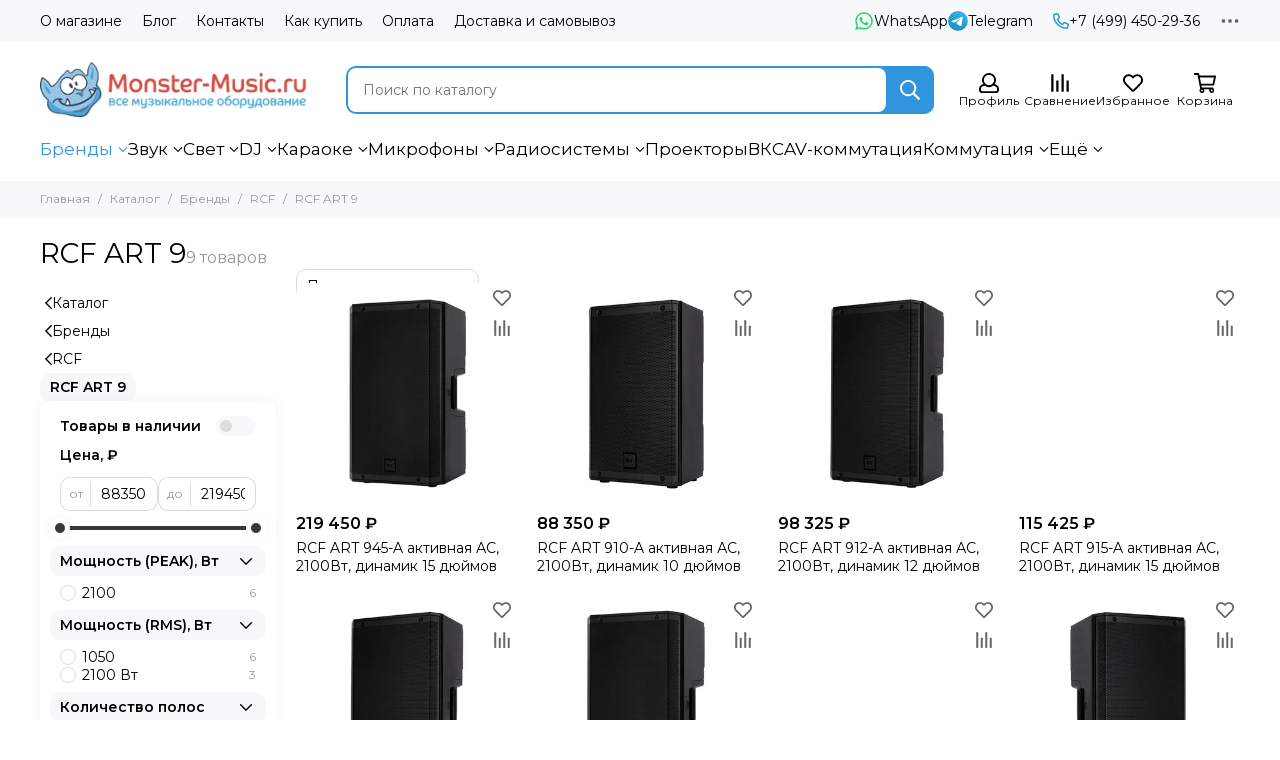

--- FILE ---
content_type: text/html; charset=utf-8
request_url: https://monster-music.ru/collection/rcf-art-9
body_size: 99685
content:
<!doctype html>
<html lang="ru">
	<head><link media='print' onload='this.media="all"' rel='stylesheet' type='text/css' href='/served_assets/public/jquery.modal-0c2631717f4ce8fa97b5d04757d294c2bf695df1d558678306d782f4bf7b4773.css'><meta data-config="{&quot;collection_products_count&quot;:9}" name="page-config" content="" /><meta data-config="{&quot;money_with_currency_format&quot;:{&quot;delimiter&quot;:&quot; &quot;,&quot;separator&quot;:&quot;.&quot;,&quot;format&quot;:&quot;%n %u&quot;,&quot;unit&quot;:&quot;₽&quot;,&quot;show_price_without_cents&quot;:1},&quot;currency_code&quot;:&quot;RUR&quot;,&quot;currency_iso_code&quot;:&quot;RUB&quot;,&quot;default_currency&quot;:{&quot;title&quot;:&quot;Российский рубль&quot;,&quot;code&quot;:&quot;RUR&quot;,&quot;rate&quot;:1.0,&quot;format_string&quot;:&quot;%n %u&quot;,&quot;unit&quot;:&quot;₽&quot;,&quot;price_separator&quot;:&quot;&quot;,&quot;is_default&quot;:true,&quot;price_delimiter&quot;:&quot;&quot;,&quot;show_price_with_delimiter&quot;:true,&quot;show_price_without_cents&quot;:true},&quot;facebook&quot;:{&quot;pixelActive&quot;:false,&quot;currency_code&quot;:&quot;RUB&quot;,&quot;use_variants&quot;:null},&quot;vk&quot;:{&quot;pixel_active&quot;:null,&quot;price_list_id&quot;:null},&quot;new_ya_metrika&quot;:true,&quot;ecommerce_data_container&quot;:&quot;dataLayer&quot;,&quot;common_js_version&quot;:null,&quot;vue_ui_version&quot;:null,&quot;feedback_captcha_enabled&quot;:null,&quot;account_id&quot;:2212732,&quot;hide_items_out_of_stock&quot;:false,&quot;forbid_order_over_existing&quot;:true,&quot;minimum_items_price&quot;:null,&quot;enable_comparison&quot;:true,&quot;locale&quot;:&quot;ru&quot;,&quot;client_group&quot;:null,&quot;consent_to_personal_data&quot;:{&quot;active&quot;:true,&quot;obligatory&quot;:true,&quot;description&quot;:&quot;\u003cp style=\&quot;text-align: center;\&quot;\u003e\u003cspan style=\&quot;font-size: 8pt;\&quot;\u003eЯ ознакомлен и согласен с условиями \u003ca href=\&quot;/page/oferta\&quot; target=\&quot;blank\&quot;\u003eоферты и политики конфиденциальности\u003c/a\u003e.\u003c/span\u003e\u003c/p\u003e&quot;},&quot;recaptcha_key&quot;:&quot;6LfXhUEmAAAAAOGNQm5_a2Ach-HWlFKD3Sq7vfFj&quot;,&quot;recaptcha_key_v3&quot;:&quot;6LcZi0EmAAAAAPNov8uGBKSHCvBArp9oO15qAhXa&quot;,&quot;yandex_captcha_key&quot;:&quot;ysc1_ec1ApqrRlTZTXotpTnO8PmXe2ISPHxsd9MO3y0rye822b9d2&quot;,&quot;checkout_float_order_content_block&quot;:false,&quot;available_products_characteristics_ids&quot;:null,&quot;sber_id_app_id&quot;:&quot;5b5a3c11-72e5-4871-8649-4cdbab3ba9a4&quot;,&quot;theme_generation&quot;:2,&quot;quick_checkout_captcha_enabled&quot;:false,&quot;max_order_lines_count&quot;:500,&quot;sber_bnpl_min_amount&quot;:1000,&quot;sber_bnpl_max_amount&quot;:150000,&quot;counter_settings&quot;:{&quot;data_layer_name&quot;:&quot;dataLayer&quot;,&quot;new_counters_setup&quot;:true,&quot;add_to_cart_event&quot;:true,&quot;remove_from_cart_event&quot;:true,&quot;add_to_wishlist_event&quot;:true,&quot;purchase_event&quot;:true},&quot;site_setting&quot;:{&quot;show_cart_button&quot;:true,&quot;show_service_button&quot;:false,&quot;show_marketplace_button&quot;:false,&quot;show_quick_checkout_button&quot;:true},&quot;warehouses&quot;:[{&quot;id&quot;:2499515,&quot;title&quot;:&quot;Москва&quot;,&quot;array_index&quot;:0},{&quot;id&quot;:3527824,&quot;title&quot;:&quot;Удаленный склад&quot;,&quot;array_index&quot;:1}],&quot;captcha_type&quot;:&quot;google&quot;,&quot;human_readable_urls&quot;:false}" name="shop-config" content="" /><meta name='js-evnvironment' content='production' /><meta name='default-locale' content='ru' /><meta name='insales-redefined-api-methods' content="[]" /><script type="text/javascript" src="https://static.insales-cdn.com/assets/static-versioned/v3.72/static/libs/lodash/4.17.21/lodash.min.js"></script><script>dataLayer= []; dataLayer.push({
        event: 'view_item_list',
        ecommerce: {
          items: [{"item_name":"RCF ART 945-A активная АС, 2100Вт, динамик 15 дюймов","item_id":"337321638","item_price":"219450.00","items_list_id":"23876065","index":1},{"item_name":"RCF ART 910-A активная АС, 2100Вт, динамик 10 дюймов","item_id":"337323397","item_price":"88350.00","items_list_id":"23876065","index":2},{"item_name":"RCF ART 912-A активная АС, 2100Вт, динамик 12 дюймов","item_id":"337323405","item_price":"98325.00","items_list_id":"23876065","index":3},{"item_name":"RCF ART 915-A активная АС, 2100Вт, динамик 15 дюймов","item_id":"337323414","item_price":"115425.00","items_list_id":"23876065","index":4},{"item_name":"RCF ART 932-A активная АС, 2100Вт, динамик 12 дюймов","item_id":"337323424","item_price":"148200.00","items_list_id":"23876065","index":5},{"item_name":"RCF ART 935-A активная АС, 2100Вт, динамик 15 дюймов","item_id":"337323434","item_price":"162450.00","items_list_id":"23876065","index":6},{"item_name":"RCF ART 910-AX активная АС, 2100Вт, динамик 10 дюймов","item_id":"337323445","item_price":"128250.00","items_list_id":"23876065","index":7},{"item_name":"RCF ART 912-AX активная АС, 2100Вт, динамик 12 дюймов","item_id":"337323456","item_price":"138225.00","items_list_id":"23876065","index":8},{"item_name":"RCF ART 915-AX активная АС, 2100Вт, динамик 15 дюймов","item_id":"337323465","item_price":"156750.00","items_list_id":"23876065","index":9}]
         }
      });</script>
<!--InsalesCounter -->
<script type="text/javascript">
(function() {
  if (typeof window.__insalesCounterId !== 'undefined') {
    return;
  }

  try {
    Object.defineProperty(window, '__insalesCounterId', {
      value: 2212732,
      writable: true,
      configurable: true
    });
  } catch (e) {
    console.error('InsalesCounter: Failed to define property, using fallback:', e);
    window.__insalesCounterId = 2212732;
  }

  if (typeof window.__insalesCounterId === 'undefined') {
    console.error('InsalesCounter: Failed to set counter ID');
    return;
  }

  let script = document.createElement('script');
  script.async = true;
  script.src = '/javascripts/insales_counter.js?7';
  let firstScript = document.getElementsByTagName('script')[0];
  firstScript.parentNode.insertBefore(script, firstScript);
})();
</script>
<!-- /InsalesCounter -->
<meta name="yandex-verification" content="12fcce257028fe46" />
	<meta charset="utf-8">
	<meta http-equiv="X-UA-Compatible" content="IE=edge,chrome=1">
	<meta name="viewport" content="width=device-width, initial-scale=1, maximum-scale=5, user-scalable=no">
	<meta name="theme-color" content="#ffffff">
	<meta name="format-detection" content="telephone=no">
	<link rel="preconnect" href="static.insales-cdn.com" />
	<link rel="preconnect" href="mc.yandex.ru" />
	<link rel="preconnect" href="cloud.roistat.com" />
	<link rel="preconnect" href="fonts.gstatic.com" />
	<link rel="dns-prefetch" href="static.insales-cdn.com" />
	<link rel="dns-prefetch" href="mc.yandex.ru" />
	<link rel="dns-prefetch" href="cloud.roistat.com" />
	<link rel="dns-prefetch" href="fonts.gstatic.com" /><meta name="robots" content="index, follow">
		<title>RCF - серия ART 9 | Monster-Music.ru магазин звукового и светового оборудования</title>
  <meta
    name="description"
    content=""><link rel="canonical" href="https://monster-music.ru/collection/rcf-art-9"><link rel="preconnect" href="https://static.insales-cdn.com" crossorigin>
	<link rel="preconnect" href="https://fonts.googleapis.com">
	<link rel="preconnect" href="https://fonts.gstatic.com" crossorigin>
	<link rel="preload" href="https://static.insales-cdn.com/assets/1/5593/6305241/1766412121/theme.css" as="style">
	<link href="https://static.insales-cdn.com/assets/1/5593/6305241/1766412121/theme.css" rel="stylesheet"><link rel="preload" href="https://static.insales-cdn.com/assets/1/5593/6305241/1766412121/theme.collection.css" as="style">
			<link href="https://static.insales-cdn.com/assets/1/5593/6305241/1766412121/theme.collection.css" rel="stylesheet"><link rel="preload" href="https://fonts.googleapis.com/css2?family=Montserrat:wght@400;600&display=swap" as="style">
	<link rel="stylesheet" href="https://fonts.googleapis.com/css2?family=Montserrat:wght@400;600&display=swap" media="print" onload="this.media='all'">
	<noscript>
		<link rel="stylesheet" href="https://fonts.googleapis.com/css2?family=Montserrat:wght@400;600&display=swap">
	</noscript><link rel="preload" as="script" href="https://static.insales-cdn.com/assets/common-js/common.v2.25.28.js">
	<link rel="preload" as="script" href="https://static.insales-cdn.com/assets/1/5593/6305241/1766412121/plugins.js">
	<link rel="preload" as="script" href="https://static.insales-cdn.com/assets/1/5593/6305241/1766412121/theme.js"><meta property="og:title" content="RCF ART 9">
		<meta property="og:type" content="website">
		<meta property="og:url" content="https://monster-music.ru/collection/rcf-art-9">
		<meta property="og:image" content="/images/no_image_original.jpg">
		<meta property="og:description" content=""><link href="https://static.insales-cdn.com/assets/1/5593/6305241/1766412121/favicon.png" rel="icon" type="image/png"><meta name="google-site-verification" content="WCa45AEaE_MtHqSLBHwUokuohpLJ-zR2x89UnaORwHw" />
	<meta name="yandex-verification" content="d85f07fb8c345a2d" />
</head>
	<body class="show-preloader">
		<script>
  setTimeout(() => {
    document.querySelector('body').classList.remove('show-preloader')
  }, 5000)
  window.addEventListener('load', () => {
    setTimeout(() => {
      document.querySelector('body').classList.remove('show-preloader')
    }, 100)
    setTimeout(() => {
      document.querySelector('.js-preloader').remove()
    }, 500)
  })
</script>
<style>.preloader{display:flex;align-items:center;justify-content:center;background-color:#fff;width:100%;height:100%;left:0;top:0;opacity:0;position:fixed;transition:opacity .2s!important;z-index:9999;pointer-events:none}body.show-preloader{overflow:hidden;min-width:320px;width:100%;height:100vh}body.show-preloader .preloader{opacity:1;visibility:visible;pointer-events:auto}.preloader__spinner{width:60px;height:60px;border:5px solid #f7f8fa;border-bottom-color:#3095dd;border-radius:50%;display:block;box-sizing:border-box;animation:spinPreloader 0.8s linear infinite}@keyframes spinPreloader{0%{transform:rotate(0deg)}100%{transform:rotate(360deg)}}</style>
<div class="preloader js-preloader"><span class="preloader__spinner"></span></div>
		<div data-grid-layout="collection">
			<header data-grid="header">
				<div class="header">
	
	<div class="header-panel">
		<div class="container">
			<div class="row align-items-center">
				
				
				<div class="col">
					<div class="header-panel__pages">
						<div class="cut-list js-cut-list">
							
								<div class="cut-list__elem">
									
									
									
										<a href="/page/about-us" class="header-panel__page">О магазине</a>
									
								</div>
							
								<div class="cut-list__elem">
									
									
									
										<a href="/blogs/blog" class="header-panel__page">Блог</a>
									
								</div>
							
								<div class="cut-list__elem">
									
									
									
										<a href="/page/contacts" class="header-panel__page">Контакты</a>
									
								</div>
							
								<div class="cut-list__elem">
									
									
									
										<a href="/page/kak-kupit" class="header-panel__page">Как купить</a>
									
								</div>
							
								<div class="cut-list__elem">
									
									
									
										<a href="/page/payment" class="header-panel__page">Оплата</a>
									
								</div>
							
								<div class="cut-list__elem">
									
									
									
										<a href="/page/delivery" class="header-panel__page">Доставка и самовывоз</a>
									
								</div>
							
						</div>
					</div>
				</div>
				
					
					
						<div class="col-auto">
							<div class="header-panel__messengers">
								<div class="social">
	<div class="social__items"><a href="https://wa.me/+79993581031" class="social__item social__item_whatsapp" rel="noopener noreferrer nofollow" target="_blank" title="WhatsApp"><svg xmlns="http://www.w3.org/2000/svg" viewBox="0 0 448 512" class="svg-social" data-social="whatsapp"><path fill="currentColor" d="M380.9 97.1a220.3 220.3 0 0 0-157-65.1A222.3 222.3 0 0 0 31.5 365L0 480l117.7-30.9c32.4 17.7 68.9 27 106.1 27h.1c122.3 0 224.1-99.6 224.1-222 0-59.3-25.2-115-67.1-157zm-157 341.6c-33.2 0-65.7-8.9-94-25.7l-6.7-4-69.8 18.3L72 359.2l-4.4-7A184.8 184.8 0 0 1 224 69.5c49.3 0 95.6 19.2 130.4 54.1a185.2 185.2 0 0 1 56.1 130.5c0 101.8-84.9 184.6-186.6 184.6zm101.2-138.2a802 802 0 0 0-37.9-18c-5.1-1.9-8.8-2.8-12.5 2.8-3.7 5.6-14.3 18-17.6 21.8-3.2 3.7-6.5 4.2-12 1.4-32.6-16.3-54-29.1-75.5-66-5.7-9.8 5.7-9.1 16.3-30.3 1.8-3.7.9-6.9-.5-9.7-1.4-2.8-12.5-30.1-17.1-41.2-4.5-10.8-9.1-9.3-12.5-9.5-3.2-.2-6.9-.2-10.6-.2-3.7 0-9.7 1.4-14.8 6.9-5.1 5.6-19.4 19-19.4 46.3 0 27.3 19.9 53.7 22.6 57.4 2.8 3.7 39.1 59.7 94.8 83.8 35.2 15.2 49 16.5 66.6 13.9 10.7-1.6 32.8-13.4 37.4-26.4 4.6-13 4.6-24.1 3.2-26.4-1.3-2.5-5-3.9-10.5-6.6z"/></svg><span class="social__title">WhatsApp</span></a><a href="https://t.me/MonsterMusicTop" class="social__item social__item_telegram" rel="noopener noreferrer nofollow" target="_blank" title="Telegram"><svg xmlns="http://www.w3.org/2000/svg" viewBox="0 0 100 100" class="svg-social" data-social="telegram"><path d="M49.8 99.3a49.5 49.5 0 1 0 0-99 49.5 49.5 0 0 0 0 99Z" fill="url(#telegram_a_header_panel_messengers)"/><path d="m21 49.4 33.3-13.7c3.3-1.5 14.4-6 14.4-6s5.2-2 4.7 2.8c-.1 2-1.2 9-2.4 16.6l-3.6 22.5s-.3 3.3-2.7 3.8c-2.4.6-6.4-2-7.1-2.5-.6-.5-10.8-6.9-14.5-10-1-1-2.1-2.6.2-4.6 5.1-4.7 11.3-10.6 15-14.3 1.7-1.7 3.4-5.8-3.7-.9L34.4 56.7s-2.3 1.4-6.6.1c-4.3-1.2-9.3-3-9.3-3s-3.4-2.1 2.4-4.4Z" fill="#fff"/><defs><linearGradient id="telegram_a_header_panel_messengers" x1="66.3" y1="16.8" x2="41.6" y2="74.6" gradientUnits="userSpaceOnUse"><stop stop-color="#37AEE2"/><stop offset="1" stop-color="#1E96C8"/></linearGradient></defs></svg><span class="social__title">Telegram</span></a></div>
</div>
							</div>
						</div>
					
				
				
					<div class="col-auto">
						<div class="header-panel__phones">
							
								<a href="tel:+74994502936"><svg xmlns="http://www.w3.org/2000/svg" viewBox="0 0 512 512" class="svg-icon" data-icon="phone"><path fill="currentColor" d="m35.5 22.9 94.2-21.7c21.6-5 43.6 6.2 52.3 26.6l43.5 101.5c8 18.6 2.6 40.6-13.1 53.4l-40 32.7a311 311 0 0 0 124.2 124.1l32.7-40a45.9 45.9 0 0 1 53.4-13.1l101.6 43.5a45.7 45.7 0 0 1 26.6 52.3l-21.7 94.2a45.6 45.6 0 0 1-44.6 35.5A444.4 444.4 0 0 1 0 67.5a45.6 45.6 0 0 1 35.5-44.6ZM442.7 464l20.9-90.7-98.2-42.1-55.7 68.1c-98.8-46.4-150.6-98-197-197l68.1-55.7-42.1-98.2L48 69.3A396.5 396.5 0 0 0 442.7 464Z"/></svg>+7 (499) 450-29-36</a>
							
							
						</div>
					</div>
				
				<div class="col-auto">
					<div class="dropdown dropdown_type_contacts">
						<span class="dropdown__bage">
							<svg xmlns="http://www.w3.org/2000/svg" viewBox="0 0 512 512" class="svg-icon" data-icon="ellipsis"><path fill="currentColor" d="M304 256a48 48 0 1 1-96 0 48 48 0 0 1 96 0zm120-48a48 48 0 1 0 0 96 48 48 0 0 0 0-96zm-336 0a48 48 0 1 0 0 96 48 48 0 0 0 0-96z"/></svg>
						</span>
						<div class="dropdown__popup is-right">
							
								<div class="dropdown__callback">
									<button type="button" class="button button--block button--secondary js-msg-show" data-template="popup-callback">Заказать звонок</button>
								</div>
							
							
								
								
							
							<div class="dropdown__item">
								<div class="contacts">
  
  <div class="contacts__item">
    <div class="contacts__icon"><svg xmlns="http://www.w3.org/2000/svg" viewBox="0 0 512 512" class="svg-icon" data-icon="mail"><path fill="currentColor" d="M464 64H48a48 48 0 0 0-48 48v288a48 48 0 0 0 48 48h416a48 48 0 0 0 48-48V112a48 48 0 0 0-48-48zm0 48v40.8a9970.3 9970.3 0 0 1-134.6 106.5c-16.8 13.2-50.2 45-73.4 44.7-23.2.4-56.6-31.5-73.4-44.7A9969.7 9969.7 0 0 1 48 152.8V112h416zM48 400V214.4c23 18.2 55.4 43.9 105 82.6 21.8 17.2 60 55.2 103 55 42.7.2 80.5-37.2 103-55 49.6-38.7 82-64.3 105-82.6V400H48z"/></svg></div>
    <div class="contacts__title"><a href="mailto:zakaz@monster-music.ru">zakaz@monster-music.ru</a></div>
  </div>
  
  
  <div class="contacts__item">
    <div class="contacts__icon"><svg xmlns="http://www.w3.org/2000/svg" viewBox="0 0 384 512" class="svg-icon" data-icon="map-marker"><path fill="currentColor" d="M192 0A192 192 0 0 0 0 192c0 71.1 24 93.3 151.3 297.4a48 48 0 0 0 81.4 0C360.1 285.2 384 263.1 384 192A192 192 0 0 0 192 0zm0 464C64.6 259.7 48 246.8 48 192a144 144 0 0 1 288 0c0 54.6-15.2 65.4-144 272zm-80-272a80 80 0 1 1 160 0 80 80 0 0 1-160 0z"/></svg></div>
    <div class="contacts__title"><p><span>1-й Дорожный проезд, 6с3, Москва, 117545</span></p></div>
  </div>
  
  
  <div class="contacts__item">
    <div class="contacts__icon"><svg xmlns="http://www.w3.org/2000/svg" viewBox="0 0 512 512" class="svg-icon" data-icon="clock"><path fill="currentColor" d="M256 8a248 248 0 1 0 0 496 248 248 0 0 0 0-496zm0 448a200 200 0 1 1-.1-399.9A200 200 0 0 1 256 456zm61.8-104.4-84.9-61.7a12 12 0 0 1-4.9-9.7V116a12 12 0 0 1 12-12h32a12 12 0 0 1 12 12v141.7l66.8 48.6a12 12 0 0 1 2.6 16.8L334.6 349a12 12 0 0 1-16.8 2.6z"/></svg></div>
    <div class="contacts__title"><p>Пн-Пт с 10 до 19 часов</p></div>
  </div>
  
  
  <div class="contacts__item"> 
  </div>
</div>
							</div>
							
						</div>
					</div>
				</div>
			</div>
		</div>
	</div>
	<div class="header-main js-header-main-sticky">
		<div class="container header-main__container">
			<div class="row align-items-center header-main__row">
				<div class="col-auto header-main__col-menu">
					<div class="mobile-menu js-mobile-menu">
	<button class="mobile-menu__trigger js-mobile-menu-trigger" data-toolbar-item="mobile-menu">
		<svg xmlns="http://www.w3.org/2000/svg" viewBox="0 0 448 512" class="svg-icon" data-icon="bars"><path fill="currentColor" d="M436 124H12a12 12 0 0 1-12-12V80a12 12 0 0 1 12-12h424a12 12 0 0 1 12 12v32a12 12 0 0 1-12 12zm0 160H12a12 12 0 0 1-12-12v-32a12 12 0 0 1 12-12h424a12 12 0 0 1 12 12v32a12 12 0 0 1-12 12zm0 160H12a12 12 0 0 1-12-12v-32a12 12 0 0 1 12-12h424a12 12 0 0 1 12 12v32a12 12 0 0 1-12 12z"/></svg>
	</button>
	<div class="mobile-menu__dropdown">
		<span class="mobile-menu__header">
			
			
			
			Меню
			<button class="mobile-menu__close js-mobile-menu-close" aria-label="close"><svg viewBox="0 0 32 32"><path d="M10,10 L22,22 M22,10 L10,22"></path></svg></button>
		</span>
		<!--noindex-->
		<div class="mobile-menu__content">
			
				<a href="/compares" class="mobile-menu__compare is-hidden js-mobile-menu-swap" data-target="compare">
					<svg xmlns="http://www.w3.org/2000/svg" viewBox="0 0 448 512" class="svg-icon" data-icon="compare"><path fill="currentColor" d="M160 84V44a16 16 0 0 1 16-16h256a16 16 0 0 1 16 16v40a16 16 0 0 1-16 16H176a16 16 0 0 1-16-16zM16 228h416a16 16 0 0 0 16-16v-40a16 16 0 0 0-16-16H16a16 16 0 0 0-16 16v40a16 16 0 0 0 16 16zm0 256h416a16 16 0 0 0 16-16v-40a16 16 0 0 0-16-16H16a16 16 0 0 0-16 16v40a16 16 0 0 0 16 16zm160-128h256a16 16 0 0 0 16-16v-40a16 16 0 0 0-16-16H176a16 16 0 0 0-16 16v40a16 16 0 0 0 16 16z"/><path fill="currentColor" d="M160 80V48a12 12 0 0 1 12-12h264a12 12 0 0 1 12 12v32a12 12 0 0 1-12 12H172a12 12 0 0 1-12-12zM12 220h424a12 12 0 0 0 12-12v-32a12 12 0 0 0-12-12H12a12 12 0 0 0-12 12v32a12 12 0 0 0 12 12zm0 256h424a12 12 0 0 0 12-12v-32a12 12 0 0 0-12-12H12a12 12 0 0 0-12 12v32a12 12 0 0 0 12 12zm160-128h264a12 12 0 0 0 12-12v-32a12 12 0 0 0-12-12H172a12 12 0 0 0-12 12v32a12 12 0 0 0 12 12z"/><path fill="currentColor" d="M160 80V48a12 12 0 0 1 12-12h264a12 12 0 0 1 12 12v32a12 12 0 0 1-12 12H172a12 12 0 0 1-12-12zM12 220h424a12 12 0 0 0 12-12v-32a12 12 0 0 0-12-12H12a12 12 0 0 0-12 12v32a12 12 0 0 0 12 12zm0 256h424a12 12 0 0 0 12-12v-32a12 12 0 0 0-12-12H12a12 12 0 0 0-12 12v32a12 12 0 0 0 12 12zm160-128h264a12 12 0 0 0 12-12v-32a12 12 0 0 0-12-12H172a12 12 0 0 0-12 12v32a12 12 0 0 0 12 12z"/></svg>
					<div class="mobile-menu__compare-title">
						Сравнение
						<span class="mobile-menu__compare-count"></span>
					</div>
					<span><svg xmlns="http://www.w3.org/2000/svg" viewBox="0 0 256 512" class="svg-icon" data-icon="chevron-right"><path fill="currentColor" d="M24.7 38.1 5 57.9a12 12 0 0 0 0 17L185.6 256 5 437.1a12 12 0 0 0 0 17l19.8 19.8a12 12 0 0 0 17 0L251 264.5a12 12 0 0 0 0-17L41.7 38.1a12 12 0 0 0-17 0z"/></svg></span>
				</a>
			
			
			
				<div class="mobile-collections">
					
						<div class="mobile-collections__item" data-nav-item="23875155">
							
								<a href="/collection/brendy" class="js-mobile-collections-toggle">Бренды<span><svg xmlns="http://www.w3.org/2000/svg" viewBox="0 0 256 512" class="svg-icon" data-icon="chevron-right"><path fill="currentColor" d="M24.7 38.1 5 57.9a12 12 0 0 0 0 17L185.6 256 5 437.1a12 12 0 0 0 0 17l19.8 19.8a12 12 0 0 0 17 0L251 264.5a12 12 0 0 0 0-17L41.7 38.1a12 12 0 0 0-17 0z"/></svg></span></a>
								<div class="mobile-collections__submenu">
									<div class="mobile-menu__header">
										<button class="mobile-collections__back js-mobile-collections-toggle" aria-label="back"><svg xmlns="http://www.w3.org/2000/svg" viewBox="0 0 256 512" class="svg-icon" data-icon="chevron-left"><path fill="currentColor" d="m231.3 473.9 19.8-19.8a12 12 0 0 0 0-17L70.4 256 251 74.9a12 12 0 0 0 0-17l-19.8-19.8a12 12 0 0 0-17 0L5 247.5a12 12 0 0 0 0 17l209.4 209.4a12 12 0 0 0 17 0z"/></svg></button>
										<div class="mobile-menu__header-title">Бренды</div>
										<button class="mobile-menu__close js-mobile-menu-close" aria-label="close"><svg viewBox="0 0 32 32"><path d="M10,10 L22,22 M22,10 L10,22"></path></svg></button>
									</div>
									<div class="mobile-menu__content">
										<div class="mobile-collections__item" data-nav-item="23875155-all"><a href="/collection/brendy">Все товары</a></div>
										
											<div class="mobile-collections__item" data-nav-item="49438961">
												
													<a href="/collection/absen">Absen</a>
												
											</div>
										
											<div class="mobile-collections__item" data-nav-item="23875139">
												
													<a href="/collection/acme" class="js-mobile-collections-toggle">ACME<span><svg xmlns="http://www.w3.org/2000/svg" viewBox="0 0 256 512" class="svg-icon" data-icon="chevron-right"><path fill="currentColor" d="M24.7 38.1 5 57.9a12 12 0 0 0 0 17L185.6 256 5 437.1a12 12 0 0 0 0 17l19.8 19.8a12 12 0 0 0 17 0L251 264.5a12 12 0 0 0 0-17L41.7 38.1a12 12 0 0 0-17 0z"/></svg></span></a>
													<div class="mobile-collections__submenu">
														<div class="mobile-menu__header">
															<button class="mobile-collections__back js-mobile-collections-toggle" aria-label="back"><svg xmlns="http://www.w3.org/2000/svg" viewBox="0 0 256 512" class="svg-icon" data-icon="chevron-left"><path fill="currentColor" d="m231.3 473.9 19.8-19.8a12 12 0 0 0 0-17L70.4 256 251 74.9a12 12 0 0 0 0-17l-19.8-19.8a12 12 0 0 0-17 0L5 247.5a12 12 0 0 0 0 17l209.4 209.4a12 12 0 0 0 17 0z"/></svg></button>
															<div class="mobile-menu__header-title">ACME</div>
															<button class="mobile-menu__close js-mobile-menu-close" aria-label="close"><svg viewBox="0 0 32 32"><path d="M10,10 L22,22 M22,10 L10,22"></path></svg></button>
														</div>
														<div class="mobile-menu__content">
															<div class="mobile-collections__item" data-nav-item="23875139-all"><a href="/collection/acme">Все товары</a></div>
															
																<div class="mobile-collections__item" data-nav-item="23875151">
																	
																		<a href="/collection/acme-spot">Acme Spot</a>
																	
																</div>
															
																<div class="mobile-collections__item" data-nav-item="23875149">
																	
																		<a href="/collection/acme-wash">Acme Wash</a>
																	
																</div>
															
																<div class="mobile-collections__item" data-nav-item="23875152">
																	
																		<a href="/collection/beam">Beam</a>
																	
																</div>
															
																<div class="mobile-collections__item" data-nav-item="23875153">
																	
																		<a href="/collection/beam-spot-wash">BEAM, SPOT, WASH</a>
																	
																</div>
															
																<div class="mobile-collections__item" data-nav-item="23875154">
																	
																		<a href="/collection/beam-spot-wash-framing">Beam, Spot, Wash, Framing</a>
																	
																</div>
															
																<div class="mobile-collections__item" data-nav-item="23875146">
																	
																		<a href="/collection/par">PAR</a>
																	
																</div>
															
																<div class="mobile-collections__item" data-nav-item="23875144">
																	
																		<a href="/collection/acme-strobe">Acme Strobe</a>
																	
																</div>
															
																<div class="mobile-collections__item" data-nav-item="23875147">
																	
																		<a href="/collection/acme-bar">Acme Bar</a>
																	
																</div>
															
																<div class="mobile-collections__item" data-nav-item="23875148">
																	
																		<a href="/collection/acme-blinder">Acme Blinder</a>
																	
																</div>
															
																<div class="mobile-collections__item" data-nav-item="23875141">
																	
																		<a href="/collection/acme-profile">Acme Profile</a>
																	
																</div>
															
																<div class="mobile-collections__item" data-nav-item="23875143">
																	
																		<a href="/collection/acme-follow-spot">ACME FOLLOW SPOT</a>
																	
																</div>
															
																<div class="mobile-collections__item" data-nav-item="23875142">
																	
																		<a href="/collection/acme-tv-paneli">Acme ТВ Панели</a>
																	
																</div>
															
														</div>
													</div>
												
											</div>
										
											<div class="mobile-collections__item" data-nav-item="23875182">
												
													<a href="/collection/akai-pro" class="js-mobile-collections-toggle">AKAI Pro<span><svg xmlns="http://www.w3.org/2000/svg" viewBox="0 0 256 512" class="svg-icon" data-icon="chevron-right"><path fill="currentColor" d="M24.7 38.1 5 57.9a12 12 0 0 0 0 17L185.6 256 5 437.1a12 12 0 0 0 0 17l19.8 19.8a12 12 0 0 0 17 0L251 264.5a12 12 0 0 0 0-17L41.7 38.1a12 12 0 0 0-17 0z"/></svg></span></a>
													<div class="mobile-collections__submenu">
														<div class="mobile-menu__header">
															<button class="mobile-collections__back js-mobile-collections-toggle" aria-label="back"><svg xmlns="http://www.w3.org/2000/svg" viewBox="0 0 256 512" class="svg-icon" data-icon="chevron-left"><path fill="currentColor" d="m231.3 473.9 19.8-19.8a12 12 0 0 0 0-17L70.4 256 251 74.9a12 12 0 0 0 0-17l-19.8-19.8a12 12 0 0 0-17 0L5 247.5a12 12 0 0 0 0 17l209.4 209.4a12 12 0 0 0 17 0z"/></svg></button>
															<div class="mobile-menu__header-title">AKAI Pro</div>
															<button class="mobile-menu__close js-mobile-menu-close" aria-label="close"><svg viewBox="0 0 32 32"><path d="M10,10 L22,22 M22,10 L10,22"></path></svg></button>
														</div>
														<div class="mobile-menu__content">
															<div class="mobile-collections__item" data-nav-item="23875182-all"><a href="/collection/akai-pro">Все товары</a></div>
															
																<div class="mobile-collections__item" data-nav-item="23875183">
																	
																		<a href="/collection/midi-klaviatury">Midi клавиатуры</a>
																	
																</div>
															
																<div class="mobile-collections__item" data-nav-item="23875184">
																	
																		<a href="/collection/kontrollery">Контроллеры</a>
																	
																</div>
															
														</div>
													</div>
												
											</div>
										
											<div class="mobile-collections__item" data-nav-item="23875186">
												
													<a href="/collection/akg" class="js-mobile-collections-toggle">AKG<span><svg xmlns="http://www.w3.org/2000/svg" viewBox="0 0 256 512" class="svg-icon" data-icon="chevron-right"><path fill="currentColor" d="M24.7 38.1 5 57.9a12 12 0 0 0 0 17L185.6 256 5 437.1a12 12 0 0 0 0 17l19.8 19.8a12 12 0 0 0 17 0L251 264.5a12 12 0 0 0 0-17L41.7 38.1a12 12 0 0 0-17 0z"/></svg></span></a>
													<div class="mobile-collections__submenu">
														<div class="mobile-menu__header">
															<button class="mobile-collections__back js-mobile-collections-toggle" aria-label="back"><svg xmlns="http://www.w3.org/2000/svg" viewBox="0 0 256 512" class="svg-icon" data-icon="chevron-left"><path fill="currentColor" d="m231.3 473.9 19.8-19.8a12 12 0 0 0 0-17L70.4 256 251 74.9a12 12 0 0 0 0-17l-19.8-19.8a12 12 0 0 0-17 0L5 247.5a12 12 0 0 0 0 17l209.4 209.4a12 12 0 0 0 17 0z"/></svg></button>
															<div class="mobile-menu__header-title">AKG</div>
															<button class="mobile-menu__close js-mobile-menu-close" aria-label="close"><svg viewBox="0 0 32 32"><path d="M10,10 L22,22 M22,10 L10,22"></path></svg></button>
														</div>
														<div class="mobile-menu__content">
															<div class="mobile-collections__item" data-nav-item="23875186-all"><a href="/collection/akg">Все товары</a></div>
															
																<div class="mobile-collections__item" data-nav-item="23875188">
																	
																		<a href="/collection/aksessuary" class="js-mobile-collections-toggle">Аксессуары<span><svg xmlns="http://www.w3.org/2000/svg" viewBox="0 0 256 512" class="svg-icon" data-icon="chevron-right"><path fill="currentColor" d="M24.7 38.1 5 57.9a12 12 0 0 0 0 17L185.6 256 5 437.1a12 12 0 0 0 0 17l19.8 19.8a12 12 0 0 0 17 0L251 264.5a12 12 0 0 0 0-17L41.7 38.1a12 12 0 0 0-17 0z"/></svg></span></a>
																		<div class="mobile-collections__submenu">
																			<div class="mobile-menu__header">
																				<button class="mobile-collections__back js-mobile-collections-toggle" aria-label="back"><svg xmlns="http://www.w3.org/2000/svg" viewBox="0 0 256 512" class="svg-icon" data-icon="chevron-left"><path fill="currentColor" d="m231.3 473.9 19.8-19.8a12 12 0 0 0 0-17L70.4 256 251 74.9a12 12 0 0 0 0-17l-19.8-19.8a12 12 0 0 0-17 0L5 247.5a12 12 0 0 0 0 17l209.4 209.4a12 12 0 0 0 17 0z"/></svg></button>
																				<div class="mobile-menu__header-title">Аксессуары</div>
																				<button class="mobile-menu__close js-mobile-menu-close" aria-label="close"><svg viewBox="0 0 32 32"><path d="M10,10 L22,22 M22,10 L10,22"></path></svg></button>
																			</div>
																			<div class="mobile-menu__content">
																				<div class="mobile-collections__item" data-nav-item="23875188-all"><a href="/collection/aksessuary">Все товары</a></div>
																				
																					<div class="mobile-collections__item" data-nav-item="23875190">
																						<a href="/collection/bloki-pitaniya">Блоки питания</a>
																					</div>
																				
																					<div class="mobile-collections__item" data-nav-item="23875191">
																						<a href="/collection/vetrozaschity">Ветрозащиты</a>
																					</div>
																				
																					<div class="mobile-collections__item" data-nav-item="23875192">
																						<a href="/collection/derzhateli-podvesy">Держатели, подвесы</a>
																					</div>
																				
																					<div class="mobile-collections__item" data-nav-item="23875193">
																						<a href="/collection/kabeli-i-perehodniki">Кабели и переходники</a>
																					</div>
																				
																					<div class="mobile-collections__item" data-nav-item="23875194">
																						<a href="/collection/stoyki">Стойки</a>
																					</div>
																				
																			</div>
																		</div>
																	
																</div>
															
																<div class="mobile-collections__item" data-nav-item="23875196">
																	
																		<a href="/collection/garnitury">Гарнитуры</a>
																	
																</div>
															
																<div class="mobile-collections__item" data-nav-item="23875197">
																	
																		<a href="/collection/konferentsionye-sistemy" class="js-mobile-collections-toggle">Конференционые системы<span><svg xmlns="http://www.w3.org/2000/svg" viewBox="0 0 256 512" class="svg-icon" data-icon="chevron-right"><path fill="currentColor" d="M24.7 38.1 5 57.9a12 12 0 0 0 0 17L185.6 256 5 437.1a12 12 0 0 0 0 17l19.8 19.8a12 12 0 0 0 17 0L251 264.5a12 12 0 0 0 0-17L41.7 38.1a12 12 0 0 0-17 0z"/></svg></span></a>
																		<div class="mobile-collections__submenu">
																			<div class="mobile-menu__header">
																				<button class="mobile-collections__back js-mobile-collections-toggle" aria-label="back"><svg xmlns="http://www.w3.org/2000/svg" viewBox="0 0 256 512" class="svg-icon" data-icon="chevron-left"><path fill="currentColor" d="m231.3 473.9 19.8-19.8a12 12 0 0 0 0-17L70.4 256 251 74.9a12 12 0 0 0 0-17l-19.8-19.8a12 12 0 0 0-17 0L5 247.5a12 12 0 0 0 0 17l209.4 209.4a12 12 0 0 0 17 0z"/></svg></button>
																				<div class="mobile-menu__header-title">Конференционые системы</div>
																				<button class="mobile-menu__close js-mobile-menu-close" aria-label="close"><svg viewBox="0 0 32 32"><path d="M10,10 L22,22 M22,10 L10,22"></path></svg></button>
																			</div>
																			<div class="mobile-menu__content">
																				<div class="mobile-collections__item" data-nav-item="23875197-all"><a href="/collection/konferentsionye-sistemy">Все товары</a></div>
																				
																					<div class="mobile-collections__item" data-nav-item="23875198">
																						<a href="/collection/cs3">CS3</a>
																					</div>
																				
																					<div class="mobile-collections__item" data-nav-item="23875200">
																						<a href="/collection/cs5">CS5</a>
																					</div>
																				
																					<div class="mobile-collections__item" data-nav-item="23875201">
																						<a href="/collection/csx">CSX</a>
																					</div>
																				
																			</div>
																		</div>
																	
																</div>
															
																<div class="mobile-collections__item" data-nav-item="23875203">
																	
																		<a href="/collection/tsifrovye-avtomaticheskie-mikshery">Цифровые автоматические микшеры</a>
																	
																</div>
															
																<div class="mobile-collections__item" data-nav-item="23875204">
																	
																		<a href="/collection/radiosistemy" class="js-mobile-collections-toggle">Радиосистемы<span><svg xmlns="http://www.w3.org/2000/svg" viewBox="0 0 256 512" class="svg-icon" data-icon="chevron-right"><path fill="currentColor" d="M24.7 38.1 5 57.9a12 12 0 0 0 0 17L185.6 256 5 437.1a12 12 0 0 0 0 17l19.8 19.8a12 12 0 0 0 17 0L251 264.5a12 12 0 0 0 0-17L41.7 38.1a12 12 0 0 0-17 0z"/></svg></span></a>
																		<div class="mobile-collections__submenu">
																			<div class="mobile-menu__header">
																				<button class="mobile-collections__back js-mobile-collections-toggle" aria-label="back"><svg xmlns="http://www.w3.org/2000/svg" viewBox="0 0 256 512" class="svg-icon" data-icon="chevron-left"><path fill="currentColor" d="m231.3 473.9 19.8-19.8a12 12 0 0 0 0-17L70.4 256 251 74.9a12 12 0 0 0 0-17l-19.8-19.8a12 12 0 0 0-17 0L5 247.5a12 12 0 0 0 0 17l209.4 209.4a12 12 0 0 0 17 0z"/></svg></button>
																				<div class="mobile-menu__header-title">Радиосистемы</div>
																				<button class="mobile-menu__close js-mobile-menu-close" aria-label="close"><svg viewBox="0 0 32 32"><path d="M10,10 L22,22 M22,10 L10,22"></path></svg></button>
																			</div>
																			<div class="mobile-menu__content">
																				<div class="mobile-collections__item" data-nav-item="23875204-all"><a href="/collection/radiosistemy">Все товары</a></div>
																				
																					<div class="mobile-collections__item" data-nav-item="23875205">
																						<a href="/collection/dms-tetrad-tsifrovye">DMS Tetrad цифровые</a>
																					</div>
																				
																					<div class="mobile-collections__item" data-nav-item="23875208">
																						<a href="/collection/dms800-tsifrovye">DMS800 цифровые</a>
																					</div>
																				
																					<div class="mobile-collections__item" data-nav-item="23875209">
																						<a href="/collection/perception-wms45">Perception WMS45</a>
																					</div>
																				
																					<div class="mobile-collections__item" data-nav-item="23875211">
																						<a href="/collection/pr4500-nakamernye">PR4500 накамерные</a>
																					</div>
																				
																					<div class="mobile-collections__item" data-nav-item="23875212">
																						<a href="/collection/wms40-mini">WMS40 mini</a>
																					</div>
																				
																					<div class="mobile-collections__item" data-nav-item="23875213">
																						<a href="/collection/wms420">WMS420</a>
																					</div>
																				
																					<div class="mobile-collections__item" data-nav-item="23875215">
																						<a href="/collection/wms4500">WMS4500</a>
																					</div>
																				
																					<div class="mobile-collections__item" data-nav-item="23875216">
																						<a href="/collection/wms470">WMS470</a>
																					</div>
																				
																					<div class="mobile-collections__item" data-nav-item="23875217">
																						<a href="/collection/antenny-i-aksessuary">Антенны и аксессуары</a>
																					</div>
																				
																					<div class="mobile-collections__item" data-nav-item="23875219">
																						<a href="/collection/mikrofony-dlya-radiosistem">Микрофоны для радиосистем</a>
																					</div>
																				
																			</div>
																		</div>
																	
																</div>
															
																<div class="mobile-collections__item" data-nav-item="23875220">
																	
																		<a href="/collection/mikrofony" class="js-mobile-collections-toggle">Микрофоны<span><svg xmlns="http://www.w3.org/2000/svg" viewBox="0 0 256 512" class="svg-icon" data-icon="chevron-right"><path fill="currentColor" d="M24.7 38.1 5 57.9a12 12 0 0 0 0 17L185.6 256 5 437.1a12 12 0 0 0 0 17l19.8 19.8a12 12 0 0 0 17 0L251 264.5a12 12 0 0 0 0-17L41.7 38.1a12 12 0 0 0-17 0z"/></svg></span></a>
																		<div class="mobile-collections__submenu">
																			<div class="mobile-menu__header">
																				<button class="mobile-collections__back js-mobile-collections-toggle" aria-label="back"><svg xmlns="http://www.w3.org/2000/svg" viewBox="0 0 256 512" class="svg-icon" data-icon="chevron-left"><path fill="currentColor" d="m231.3 473.9 19.8-19.8a12 12 0 0 0 0-17L70.4 256 251 74.9a12 12 0 0 0 0-17l-19.8-19.8a12 12 0 0 0-17 0L5 247.5a12 12 0 0 0 0 17l209.4 209.4a12 12 0 0 0 17 0z"/></svg></button>
																				<div class="mobile-menu__header-title">Микрофоны</div>
																				<button class="mobile-menu__close js-mobile-menu-close" aria-label="close"><svg viewBox="0 0 32 32"><path d="M10,10 L22,22 M22,10 L10,22"></path></svg></button>
																			</div>
																			<div class="mobile-menu__content">
																				<div class="mobile-collections__item" data-nav-item="23875220-all"><a href="/collection/mikrofony">Все товары</a></div>
																				
																					<div class="mobile-collections__item" data-nav-item="23875221">
																						<a href="/collection/blue-line">Blue-Line</a>
																					</div>
																				
																					<div class="mobile-collections__item" data-nav-item="23875224">
																						<a href="/collection/dam-seriya-2">DAM+ серия</a>
																					</div>
																				
																					<div class="mobile-collections__item" data-nav-item="23875225">
																						<a href="/collection/skype-multimedia">Skype, мультимедиа</a>
																					</div>
																				
																					<div class="mobile-collections__item" data-nav-item="23875227">
																						<a href="/collection/ultra-line">Ultra-Line</a>
																					</div>
																				
																					<div class="mobile-collections__item" data-nav-item="23875228">
																						<a href="/collection/granichnogo-sloya">Граничного слоя</a>
																					</div>
																				
																					<div class="mobile-collections__item" data-nav-item="23875229">
																						<a href="/collection/dinamicheskie">Динамические</a>
																					</div>
																				
																					<div class="mobile-collections__item" data-nav-item="23875231">
																						<a href="/collection/komplekty-mikrofonov">Комплекты микрофонов</a>
																					</div>
																				
																					<div class="mobile-collections__item" data-nav-item="23875232">
																						<a href="/collection/kondensatornye">Конденсаторные</a>
																					</div>
																				
																					<div class="mobile-collections__item" data-nav-item="23875233">
																						<a href="/collection/konferentsionnye-gooseneck">Конференционные Gooseneck</a>
																					</div>
																				
																					<div class="mobile-collections__item" data-nav-item="23875235">
																						<a href="/collection/podvesnye-mikrofony">Подвесные микрофоны</a>
																					</div>
																				
																					<div class="mobile-collections__item" data-nav-item="23875236">
																						<a href="/collection/studiynye-s-bolshoy-diafragmoy">Студийные с большой диафрагмой</a>
																					</div>
																				
																			</div>
																		</div>
																	
																</div>
															
																<div class="mobile-collections__item" data-nav-item="23875238">
																	
																		<a href="/collection/naushniki">Наушники</a>
																	
																</div>
															
																<div class="mobile-collections__item" data-nav-item="23875239">
																	
																		<a href="/collection/personalnyy-monitoring">Персональный мониторинг</a>
																	
																</div>
															
																<div class="mobile-collections__item" data-nav-item="23875223">
																	
																		<a href="/collection/dam-seriya">DAM серия</a>
																	
																</div>
															
														</div>
													</div>
												
											</div>
										
											<div class="mobile-collections__item" data-nav-item="23875248">
												
													<a href="/collection/allen-heath" class="js-mobile-collections-toggle">Allen Heath<span><svg xmlns="http://www.w3.org/2000/svg" viewBox="0 0 256 512" class="svg-icon" data-icon="chevron-right"><path fill="currentColor" d="M24.7 38.1 5 57.9a12 12 0 0 0 0 17L185.6 256 5 437.1a12 12 0 0 0 0 17l19.8 19.8a12 12 0 0 0 17 0L251 264.5a12 12 0 0 0 0-17L41.7 38.1a12 12 0 0 0-17 0z"/></svg></span></a>
													<div class="mobile-collections__submenu">
														<div class="mobile-menu__header">
															<button class="mobile-collections__back js-mobile-collections-toggle" aria-label="back"><svg xmlns="http://www.w3.org/2000/svg" viewBox="0 0 256 512" class="svg-icon" data-icon="chevron-left"><path fill="currentColor" d="m231.3 473.9 19.8-19.8a12 12 0 0 0 0-17L70.4 256 251 74.9a12 12 0 0 0 0-17l-19.8-19.8a12 12 0 0 0-17 0L5 247.5a12 12 0 0 0 0 17l209.4 209.4a12 12 0 0 0 17 0z"/></svg></button>
															<div class="mobile-menu__header-title">Allen Heath</div>
															<button class="mobile-menu__close js-mobile-menu-close" aria-label="close"><svg viewBox="0 0 32 32"><path d="M10,10 L22,22 M22,10 L10,22"></path></svg></button>
														</div>
														<div class="mobile-menu__content">
															<div class="mobile-collections__item" data-nav-item="23875248-all"><a href="/collection/allen-heath">Все товары</a></div>
															
																<div class="mobile-collections__item" data-nav-item="23875250">
																	
																		<a href="/collection/dlive-seriya">DLive серия</a>
																	
																</div>
															
																<div class="mobile-collections__item" data-nav-item="23875251">
																	
																		<a href="/collection/gld-seriya">GLD серия</a>
																	
																</div>
															
																<div class="mobile-collections__item" data-nav-item="23875252">
																	
																		<a href="/collection/mixwizard4-seriya">MIXWIZARD4 серия</a>
																	
																</div>
															
																<div class="mobile-collections__item" data-nav-item="23875255">
																	
																		<a href="/collection/qu-seriya">QU серия</a>
																	
																</div>
															
																<div class="mobile-collections__item" data-nav-item="23875256">
																	
																		<a href="/collection/zed-seriya">ZED серия</a>
																	
																</div>
															
																<div class="mobile-collections__item" data-nav-item="23875259">
																	
																		<a href="/collection/tsifrovye">Цифровые</a>
																	
																</div>
															
														</div>
													</div>
												
											</div>
										
											<div class="mobile-collections__item" data-nav-item="23875271">
												
													<a href="/collection/amate-audio" class="js-mobile-collections-toggle">Amate Audio<span><svg xmlns="http://www.w3.org/2000/svg" viewBox="0 0 256 512" class="svg-icon" data-icon="chevron-right"><path fill="currentColor" d="M24.7 38.1 5 57.9a12 12 0 0 0 0 17L185.6 256 5 437.1a12 12 0 0 0 0 17l19.8 19.8a12 12 0 0 0 17 0L251 264.5a12 12 0 0 0 0-17L41.7 38.1a12 12 0 0 0-17 0z"/></svg></span></a>
													<div class="mobile-collections__submenu">
														<div class="mobile-menu__header">
															<button class="mobile-collections__back js-mobile-collections-toggle" aria-label="back"><svg xmlns="http://www.w3.org/2000/svg" viewBox="0 0 256 512" class="svg-icon" data-icon="chevron-left"><path fill="currentColor" d="m231.3 473.9 19.8-19.8a12 12 0 0 0 0-17L70.4 256 251 74.9a12 12 0 0 0 0-17l-19.8-19.8a12 12 0 0 0-17 0L5 247.5a12 12 0 0 0 0 17l209.4 209.4a12 12 0 0 0 17 0z"/></svg></button>
															<div class="mobile-menu__header-title">Amate Audio</div>
															<button class="mobile-menu__close js-mobile-menu-close" aria-label="close"><svg viewBox="0 0 32 32"><path d="M10,10 L22,22 M22,10 L10,22"></path></svg></button>
														</div>
														<div class="mobile-menu__content">
															<div class="mobile-collections__item" data-nav-item="23875271-all"><a href="/collection/amate-audio">Все товары</a></div>
															
																<div class="mobile-collections__item" data-nav-item="23875272">
																	
																		<a href="/collection/amate-audio-xcellence-disco">Amate Audio Xcellence Disco</a>
																	
																</div>
															
																<div class="mobile-collections__item" data-nav-item="23875273">
																	
																		<a href="/collection/public-address">Public Address</a>
																	
																</div>
															
																<div class="mobile-collections__item" data-nav-item="23875274">
																	
																		<a href="/collection/pribory-dlya-obrabotki-zvuka">Приборы для обработки звука</a>
																	
																</div>
															
																<div class="mobile-collections__item" data-nav-item="23875276">
																	
																		<a href="/collection/seriya-key">Серия KEY</a>
																	
																</div>
															
																<div class="mobile-collections__item" data-nav-item="23875277">
																	
																		<a href="/collection/seriya-nitid">Серия NÍTID</a>
																	
																</div>
															
																<div class="mobile-collections__item" data-nav-item="23875278">
																	
																		<a href="/collection/seriya-xcellence">Серия Xcellence</a>
																	
																</div>
															
																<div class="mobile-collections__item" data-nav-item="23875279">
																	
																		<a href="/collection/seriya-xcellence-touring">Серия Xcellence Touring</a>
																	
																</div>
															
																<div class="mobile-collections__item" data-nav-item="23875281">
																	
																		<a href="/collection/usiliteli-zvuka-serii-hd">Усилители звука серии HD</a>
																	
																</div>
															
																<div class="mobile-collections__item" data-nav-item="23875282">
																	
																		<a href="/collection/usiliteli-moschnosti-seriy-tpd-i-xamp3k">Усилители мощности серий TPD и Xamp3K</a>
																	
																</div>
															
														</div>
													</div>
												
											</div>
										
											<div class="mobile-collections__item" data-nav-item="25332615">
												
													<a href="/collection/amphenol" class="js-mobile-collections-toggle">Amphenol<span><svg xmlns="http://www.w3.org/2000/svg" viewBox="0 0 256 512" class="svg-icon" data-icon="chevron-right"><path fill="currentColor" d="M24.7 38.1 5 57.9a12 12 0 0 0 0 17L185.6 256 5 437.1a12 12 0 0 0 0 17l19.8 19.8a12 12 0 0 0 17 0L251 264.5a12 12 0 0 0 0-17L41.7 38.1a12 12 0 0 0-17 0z"/></svg></span></a>
													<div class="mobile-collections__submenu">
														<div class="mobile-menu__header">
															<button class="mobile-collections__back js-mobile-collections-toggle" aria-label="back"><svg xmlns="http://www.w3.org/2000/svg" viewBox="0 0 256 512" class="svg-icon" data-icon="chevron-left"><path fill="currentColor" d="m231.3 473.9 19.8-19.8a12 12 0 0 0 0-17L70.4 256 251 74.9a12 12 0 0 0 0-17l-19.8-19.8a12 12 0 0 0-17 0L5 247.5a12 12 0 0 0 0 17l209.4 209.4a12 12 0 0 0 17 0z"/></svg></button>
															<div class="mobile-menu__header-title">Amphenol</div>
															<button class="mobile-menu__close js-mobile-menu-close" aria-label="close"><svg viewBox="0 0 32 32"><path d="M10,10 L22,22 M22,10 L10,22"></path></svg></button>
														</div>
														<div class="mobile-menu__content">
															<div class="mobile-collections__item" data-nav-item="25332615-all"><a href="/collection/amphenol">Все товары</a></div>
															
																<div class="mobile-collections__item" data-nav-item="25333140">
																	
																		<a href="/collection/razemy-jack-kabelnye-amphenol">Разъемы Jack кабельные Amphenol</a>
																	
																</div>
															
																<div class="mobile-collections__item" data-nav-item="25333228">
																	
																		<a href="/collection/razemy-minidzhek-kabelnye-amphenol">Разъемы миниджек (кабельные) Amphenol</a>
																	
																</div>
															
																<div class="mobile-collections__item" data-nav-item="25333280">
																	
																		<a href="/collection/razemy-rca-kabelnye-amphenol">Разъемы RCA кабельные Amphenol</a>
																	
																</div>
															
																<div class="mobile-collections__item" data-nav-item="25333301">
																	
																		<a href="/collection/razemy-xlr-kabelnye-amphenol">Разъемы XLR (кабельные)</a>
																	
																</div>
															
																<div class="mobile-collections__item" data-nav-item="25333367">
																	
																		<a href="/collection/razemy-speaker-connector-kabelnye-amphenol">Разъемы Speaker Connector (кабельные) amphenol</a>
																	
																</div>
															
																<div class="mobile-collections__item" data-nav-item="25333404">
																	
																		<a href="/collection/mnogokontaktnye-razemy-kabelnye-amphenol">Многоконтактные разъемы (кабельные) amphenol</a>
																	
																</div>
															
																<div class="mobile-collections__item" data-nav-item="25333439">
																	
																		<a href="/collection/mnogokontaktnye-razemy-panelnye-amphenol">Многоконтактные разъемы (панельные) Amphenol</a>
																	
																</div>
															
																<div class="mobile-collections__item" data-nav-item="25333525">
																	
																		<a href="/collection/korpus-dlya-rj45-amphenol">Корпус для RJ45 amphenol</a>
																	
																</div>
															
																<div class="mobile-collections__item" data-nav-item="25333535">
																	
																		<a href="/collection/razemy-xlr-panelnye-amphenol">Разъемы XLR (панельные) amphenol</a>
																	
																</div>
															
														</div>
													</div>
												
											</div>
										
											<div class="mobile-collections__item" data-nav-item="23875283">
												
													<a href="/collection/anzhee" class="js-mobile-collections-toggle">Anzhee<span><svg xmlns="http://www.w3.org/2000/svg" viewBox="0 0 256 512" class="svg-icon" data-icon="chevron-right"><path fill="currentColor" d="M24.7 38.1 5 57.9a12 12 0 0 0 0 17L185.6 256 5 437.1a12 12 0 0 0 0 17l19.8 19.8a12 12 0 0 0 17 0L251 264.5a12 12 0 0 0 0-17L41.7 38.1a12 12 0 0 0-17 0z"/></svg></span></a>
													<div class="mobile-collections__submenu">
														<div class="mobile-menu__header">
															<button class="mobile-collections__back js-mobile-collections-toggle" aria-label="back"><svg xmlns="http://www.w3.org/2000/svg" viewBox="0 0 256 512" class="svg-icon" data-icon="chevron-left"><path fill="currentColor" d="m231.3 473.9 19.8-19.8a12 12 0 0 0 0-17L70.4 256 251 74.9a12 12 0 0 0 0-17l-19.8-19.8a12 12 0 0 0-17 0L5 247.5a12 12 0 0 0 0 17l209.4 209.4a12 12 0 0 0 17 0z"/></svg></button>
															<div class="mobile-menu__header-title">Anzhee</div>
															<button class="mobile-menu__close js-mobile-menu-close" aria-label="close"><svg viewBox="0 0 32 32"><path d="M10,10 L22,22 M22,10 L10,22"></path></svg></button>
														</div>
														<div class="mobile-menu__content">
															<div class="mobile-collections__item" data-nav-item="23875283-all"><a href="/collection/anzhee">Все товары</a></div>
															
																<div class="mobile-collections__item" data-nav-item="29788512">
																	
																		<a href="/collection/svetovoe-oborudovanie-anzhee" class="js-mobile-collections-toggle">Световое оборудование<span><svg xmlns="http://www.w3.org/2000/svg" viewBox="0 0 256 512" class="svg-icon" data-icon="chevron-right"><path fill="currentColor" d="M24.7 38.1 5 57.9a12 12 0 0 0 0 17L185.6 256 5 437.1a12 12 0 0 0 0 17l19.8 19.8a12 12 0 0 0 17 0L251 264.5a12 12 0 0 0 0-17L41.7 38.1a12 12 0 0 0-17 0z"/></svg></span></a>
																		<div class="mobile-collections__submenu">
																			<div class="mobile-menu__header">
																				<button class="mobile-collections__back js-mobile-collections-toggle" aria-label="back"><svg xmlns="http://www.w3.org/2000/svg" viewBox="0 0 256 512" class="svg-icon" data-icon="chevron-left"><path fill="currentColor" d="m231.3 473.9 19.8-19.8a12 12 0 0 0 0-17L70.4 256 251 74.9a12 12 0 0 0 0-17l-19.8-19.8a12 12 0 0 0-17 0L5 247.5a12 12 0 0 0 0 17l209.4 209.4a12 12 0 0 0 17 0z"/></svg></button>
																				<div class="mobile-menu__header-title">Световое оборудование</div>
																				<button class="mobile-menu__close js-mobile-menu-close" aria-label="close"><svg viewBox="0 0 32 32"><path d="M10,10 L22,22 M22,10 L10,22"></path></svg></button>
																			</div>
																			<div class="mobile-menu__content">
																				<div class="mobile-collections__item" data-nav-item="29788512-all"><a href="/collection/svetovoe-oborudovanie-anzhee">Все товары</a></div>
																				
																					<div class="mobile-collections__item" data-nav-item="23875286">
																						<a href="/collection/beam-anzhee">Головы Beam</a>
																					</div>
																				
																					<div class="mobile-collections__item" data-nav-item="23875287">
																						<a href="/collection/spot-anzhee">Головы Spot</a>
																					</div>
																				
																					<div class="mobile-collections__item" data-nav-item="23875326">
																						<a href="/collection/wash-b-eye-anzhee">Головы WASH и B-EYE</a>
																					</div>
																				
																					<div class="mobile-collections__item" data-nav-item="29792057">
																						<a href="/collection/golovy-beam-spot-wash-anzhee">Головы BSW</a>
																					</div>
																				
																					<div class="mobile-collections__item" data-nav-item="29792122">
																						<a href="/collection/cvetodiodnye-prozhektory-anzhee">Cветодиодные прожекторы</a>
																					</div>
																				
																					<div class="mobile-collections__item" data-nav-item="29792123">
																						<a href="/collection/teatralnyy-svet-anzhee">Театральный свет</a>
																					</div>
																				
																					<div class="mobile-collections__item" data-nav-item="23875289">
																						<a href="/collection/blayndery-i-stroboskopy-anzhee">Блайндеры и стробоскопы</a>
																					</div>
																				
																					<div class="mobile-collections__item" data-nav-item="23875325">
																						<a href="/collection/svetovye-effekty-anzhee">Световые эффекты</a>
																					</div>
																				
																					<div class="mobile-collections__item" data-nav-item="23875300">
																						<a href="/collection/pikselnye-trubki-anzhee">Пиксельные трубки</a>
																					</div>
																				
																					<div class="mobile-collections__item" data-nav-item="23875331">
																						<a href="/collection/strubtsiny-anzhee">Струбцины</a>
																					</div>
																				
																			</div>
																		</div>
																	
																</div>
															
																<div class="mobile-collections__item" data-nav-item="29788513">
																	
																		<a href="/collection/zvukovoe-oborudovanie-anzhee" class="js-mobile-collections-toggle">Звуковое оборудование<span><svg xmlns="http://www.w3.org/2000/svg" viewBox="0 0 256 512" class="svg-icon" data-icon="chevron-right"><path fill="currentColor" d="M24.7 38.1 5 57.9a12 12 0 0 0 0 17L185.6 256 5 437.1a12 12 0 0 0 0 17l19.8 19.8a12 12 0 0 0 17 0L251 264.5a12 12 0 0 0 0-17L41.7 38.1a12 12 0 0 0-17 0z"/></svg></span></a>
																		<div class="mobile-collections__submenu">
																			<div class="mobile-menu__header">
																				<button class="mobile-collections__back js-mobile-collections-toggle" aria-label="back"><svg xmlns="http://www.w3.org/2000/svg" viewBox="0 0 256 512" class="svg-icon" data-icon="chevron-left"><path fill="currentColor" d="m231.3 473.9 19.8-19.8a12 12 0 0 0 0-17L70.4 256 251 74.9a12 12 0 0 0 0-17l-19.8-19.8a12 12 0 0 0-17 0L5 247.5a12 12 0 0 0 0 17l209.4 209.4a12 12 0 0 0 17 0z"/></svg></button>
																				<div class="mobile-menu__header-title">Звуковое оборудование</div>
																				<button class="mobile-menu__close js-mobile-menu-close" aria-label="close"><svg viewBox="0 0 32 32"><path d="M10,10 L22,22 M22,10 L10,22"></path></svg></button>
																			</div>
																			<div class="mobile-menu__content">
																				<div class="mobile-collections__item" data-nav-item="29788513-all"><a href="/collection/zvukovoe-oborudovanie-anzhee">Все товары</a></div>
																				
																					<div class="mobile-collections__item" data-nav-item="25476291">
																						<a href="/collection/akusticheskie-sistemy-5eb122">Акустические Системы</a>
																					</div>
																				
																					<div class="mobile-collections__item" data-nav-item="25476301">
																						<a href="/collection/gotovye-komplekty-anzhee">Готовые комплекты</a>
																					</div>
																				
																					<div class="mobile-collections__item" data-nav-item="25476863">
																						<a href="/collection/seriya-ix-anzhee">Серия IX</a>
																					</div>
																				
																					<div class="mobile-collections__item" data-nav-item="29834280">
																						<a href="/collection/seriya-nano-anzhee">Серия NANO</a>
																					</div>
																				
																					<div class="mobile-collections__item" data-nav-item="25495407">
																						<a href="/collection/seriya-ps-anzhee">Серия PS</a>
																					</div>
																				
																					<div class="mobile-collections__item" data-nav-item="25477171">
																						<a href="/collection/seriya-ca-anzhee">Серия CA</a>
																					</div>
																				
																					<div class="mobile-collections__item" data-nav-item="25496351">
																						<a href="/collection/seriya-xa-aktivnye-anzhee">Серия XA</a>
																					</div>
																				
																					<div class="mobile-collections__item" data-nav-item="25495286">
																						<a href="/collection/mini-cube-anzhee">Серия MINI CUBE</a>
																					</div>
																				
																					<div class="mobile-collections__item" data-nav-item="25477715">
																						<a href="/collection/seriya-gt-nano-anzhee">Серия GT NANO</a>
																					</div>
																				
																					<div class="mobile-collections__item" data-nav-item="29834305">
																						<a href="/collection/seriya-fusion-anzhee">Серия FUSION</a>
																					</div>
																				
																					<div class="mobile-collections__item" data-nav-item="29964642">
																						<a href="/collection/seriya-siren">Серия SIREN</a>
																					</div>
																				
																					<div class="mobile-collections__item" data-nav-item="29834308">
																						<a href="/collection/seriya-harmony-anzhee">Серия HARMONY</a>
																					</div>
																				
																					<div class="mobile-collections__item" data-nav-item="29834311">
																						<a href="/collection/seriya-tour-anzhee">Серия TOUR</a>
																					</div>
																				
																					<div class="mobile-collections__item" data-nav-item="29834287">
																						<a href="/collection/apex-anzhee">APEX</a>
																					</div>
																				
																					<div class="mobile-collections__item" data-nav-item="29834304">
																						<a href="/collection/seriya-tower-anzhee">Серия Tower</a>
																					</div>
																				
																					<div class="mobile-collections__item" data-nav-item="29834284">
																						<a href="/collection/monitory-anzhee">Мониторы</a>
																					</div>
																				
																					<div class="mobile-collections__item" data-nav-item="29834286">
																						<a href="/collection/komplektuyuschie-anzhee">Комплектующие</a>
																					</div>
																				
																					<div class="mobile-collections__item" data-nav-item="25507305">
																						<a href="/collection/usiliteli-moschnosti-anzhee">Усилители мощности Anzhee</a>
																					</div>
																				
																					<div class="mobile-collections__item" data-nav-item="25507893">
																						<a href="/collection/audioprotsessory-anzhee">Звуковые процессоры</a>
																					</div>
																				
																					<div class="mobile-collections__item" data-nav-item="29788514">
																						<a href="/collection/mikrofony-radiosistemy-anzhee">Микрофоны/радиосистемы</a>
																					</div>
																				
																					<div class="mobile-collections__item" data-nav-item="25507763">
																						<a href="/collection/mikshernye-pulty-anzhee">Микшерные пульты Anzhee</a>
																					</div>
																				
																			</div>
																		</div>
																	
																</div>
															
																<div class="mobile-collections__item" data-nav-item="29788520">
																	
																		<a href="/collection/generatory-anzhee" class="js-mobile-collections-toggle">Генераторы<span><svg xmlns="http://www.w3.org/2000/svg" viewBox="0 0 256 512" class="svg-icon" data-icon="chevron-right"><path fill="currentColor" d="M24.7 38.1 5 57.9a12 12 0 0 0 0 17L185.6 256 5 437.1a12 12 0 0 0 0 17l19.8 19.8a12 12 0 0 0 17 0L251 264.5a12 12 0 0 0 0-17L41.7 38.1a12 12 0 0 0-17 0z"/></svg></span></a>
																		<div class="mobile-collections__submenu">
																			<div class="mobile-menu__header">
																				<button class="mobile-collections__back js-mobile-collections-toggle" aria-label="back"><svg xmlns="http://www.w3.org/2000/svg" viewBox="0 0 256 512" class="svg-icon" data-icon="chevron-left"><path fill="currentColor" d="m231.3 473.9 19.8-19.8a12 12 0 0 0 0-17L70.4 256 251 74.9a12 12 0 0 0 0-17l-19.8-19.8a12 12 0 0 0-17 0L5 247.5a12 12 0 0 0 0 17l209.4 209.4a12 12 0 0 0 17 0z"/></svg></button>
																				<div class="mobile-menu__header-title">Генераторы</div>
																				<button class="mobile-menu__close js-mobile-menu-close" aria-label="close"><svg viewBox="0 0 32 32"><path d="M10,10 L22,22 M22,10 L10,22"></path></svg></button>
																			</div>
																			<div class="mobile-menu__content">
																				<div class="mobile-collections__item" data-nav-item="29788520-all"><a href="/collection/generatory-anzhee">Все товары</a></div>
																				
																					<div class="mobile-collections__item" data-nav-item="29868453">
																						<a href="/collection/generatory-dyma-anzhee">Генераторы дыма</a>
																					</div>
																				
																					<div class="mobile-collections__item" data-nav-item="29868454">
																						<a href="/collection/generatory-tumana-anzhee">Генераторы тумана</a>
																					</div>
																				
																					<div class="mobile-collections__item" data-nav-item="29868456">
																						<a href="/collection/generatory-spetseffektov-anzhee">Генераторы спецэффектов</a>
																					</div>
																				
																					<div class="mobile-collections__item" data-nav-item="23875323">
																						<a href="/collection/rashodniki-dlya-generatorov-anzhee">Расходники для генераторов спецэффектов</a>
																					</div>
																				
																			</div>
																		</div>
																	
																</div>
															
																<div class="mobile-collections__item" data-nav-item="29788523">
																	
																		<a href="/collection/dmx-upravlenie-anzhee" class="js-mobile-collections-toggle">DMX управление<span><svg xmlns="http://www.w3.org/2000/svg" viewBox="0 0 256 512" class="svg-icon" data-icon="chevron-right"><path fill="currentColor" d="M24.7 38.1 5 57.9a12 12 0 0 0 0 17L185.6 256 5 437.1a12 12 0 0 0 0 17l19.8 19.8a12 12 0 0 0 17 0L251 264.5a12 12 0 0 0 0-17L41.7 38.1a12 12 0 0 0-17 0z"/></svg></span></a>
																		<div class="mobile-collections__submenu">
																			<div class="mobile-menu__header">
																				<button class="mobile-collections__back js-mobile-collections-toggle" aria-label="back"><svg xmlns="http://www.w3.org/2000/svg" viewBox="0 0 256 512" class="svg-icon" data-icon="chevron-left"><path fill="currentColor" d="m231.3 473.9 19.8-19.8a12 12 0 0 0 0-17L70.4 256 251 74.9a12 12 0 0 0 0-17l-19.8-19.8a12 12 0 0 0-17 0L5 247.5a12 12 0 0 0 0 17l209.4 209.4a12 12 0 0 0 17 0z"/></svg></button>
																				<div class="mobile-menu__header-title">DMX управление</div>
																				<button class="mobile-menu__close js-mobile-menu-close" aria-label="close"><svg viewBox="0 0 32 32"><path d="M10,10 L22,22 M22,10 L10,22"></path></svg></button>
																			</div>
																			<div class="mobile-menu__content">
																				<div class="mobile-collections__item" data-nav-item="29788523-all"><a href="/collection/dmx-upravlenie-anzhee">Все товары</a></div>
																				
																					<div class="mobile-collections__item" data-nav-item="23875288">
																						<a href="/collection/dmx-raspredelenie">DMX - распределение</a>
																					</div>
																				
																					<div class="mobile-collections__item" data-nav-item="23875334">
																						<a href="/collection/dmx-kontrollery">DMX-контроллеры</a>
																					</div>
																				
																			</div>
																		</div>
																	
																</div>
															
														</div>
													</div>
												
											</div>
										
											<div class="mobile-collections__item" data-nav-item="23875340">
												
													<a href="/collection/antari" class="js-mobile-collections-toggle">ANTARI<span><svg xmlns="http://www.w3.org/2000/svg" viewBox="0 0 256 512" class="svg-icon" data-icon="chevron-right"><path fill="currentColor" d="M24.7 38.1 5 57.9a12 12 0 0 0 0 17L185.6 256 5 437.1a12 12 0 0 0 0 17l19.8 19.8a12 12 0 0 0 17 0L251 264.5a12 12 0 0 0 0-17L41.7 38.1a12 12 0 0 0-17 0z"/></svg></span></a>
													<div class="mobile-collections__submenu">
														<div class="mobile-menu__header">
															<button class="mobile-collections__back js-mobile-collections-toggle" aria-label="back"><svg xmlns="http://www.w3.org/2000/svg" viewBox="0 0 256 512" class="svg-icon" data-icon="chevron-left"><path fill="currentColor" d="m231.3 473.9 19.8-19.8a12 12 0 0 0 0-17L70.4 256 251 74.9a12 12 0 0 0 0-17l-19.8-19.8a12 12 0 0 0-17 0L5 247.5a12 12 0 0 0 0 17l209.4 209.4a12 12 0 0 0 17 0z"/></svg></button>
															<div class="mobile-menu__header-title">ANTARI</div>
															<button class="mobile-menu__close js-mobile-menu-close" aria-label="close"><svg viewBox="0 0 32 32"><path d="M10,10 L22,22 M22,10 L10,22"></path></svg></button>
														</div>
														<div class="mobile-menu__content">
															<div class="mobile-collections__item" data-nav-item="23875340-all"><a href="/collection/antari">Все товары</a></div>
															
																<div class="mobile-collections__item" data-nav-item="23875341">
																	
																		<a href="/collection/generatory-tumana-hazer">Генераторы тумана Hazer</a>
																	
																</div>
															
																<div class="mobile-collections__item" data-nav-item="23875342">
																	
																		<a href="/collection/ventilyatory">Вентиляторы</a>
																	
																</div>
															
																<div class="mobile-collections__item" data-nav-item="23875344">
																	
																		<a href="/collection/generatory-snega-i-peny-antari">Генераторы снега и пены</a>
																	
																</div>
															
																<div class="mobile-collections__item" data-nav-item="23875345">
																	
																		<a href="/collection/generatory-tumana">Генераторы тумана</a>
																	
																</div>
															
																<div class="mobile-collections__item" data-nav-item="23875346">
																	
																		<a href="/collection/dym-mashiny-antari">Дым машины</a>
																	
																</div>
															
																<div class="mobile-collections__item" data-nav-item="23875347">
																	
																		<a href="/collection/zhidkosti-antari" class="js-mobile-collections-toggle">Жидкости<span><svg xmlns="http://www.w3.org/2000/svg" viewBox="0 0 256 512" class="svg-icon" data-icon="chevron-right"><path fill="currentColor" d="M24.7 38.1 5 57.9a12 12 0 0 0 0 17L185.6 256 5 437.1a12 12 0 0 0 0 17l19.8 19.8a12 12 0 0 0 17 0L251 264.5a12 12 0 0 0 0-17L41.7 38.1a12 12 0 0 0-17 0z"/></svg></span></a>
																		<div class="mobile-collections__submenu">
																			<div class="mobile-menu__header">
																				<button class="mobile-collections__back js-mobile-collections-toggle" aria-label="back"><svg xmlns="http://www.w3.org/2000/svg" viewBox="0 0 256 512" class="svg-icon" data-icon="chevron-left"><path fill="currentColor" d="m231.3 473.9 19.8-19.8a12 12 0 0 0 0-17L70.4 256 251 74.9a12 12 0 0 0 0-17l-19.8-19.8a12 12 0 0 0-17 0L5 247.5a12 12 0 0 0 0 17l209.4 209.4a12 12 0 0 0 17 0z"/></svg></button>
																				<div class="mobile-menu__header-title">Жидкости</div>
																				<button class="mobile-menu__close js-mobile-menu-close" aria-label="close"><svg viewBox="0 0 32 32"><path d="M10,10 L22,22 M22,10 L10,22"></path></svg></button>
																			</div>
																			<div class="mobile-menu__content">
																				<div class="mobile-collections__item" data-nav-item="23875347-all"><a href="/collection/zhidkosti-antari">Все товары</a></div>
																				
																					<div class="mobile-collections__item" data-nav-item="26266625">
																						<a href="/collection/dlya-generatorov-tumana-antari">Для генераторов тумана Antari</a>
																					</div>
																				
																					<div class="mobile-collections__item" data-nav-item="26266777">
																						<a href="/collection/zhidkosti-dlya-dym-mashin-antari">Жидкости для дым машин ANTARI</a>
																					</div>
																				
																					<div class="mobile-collections__item" data-nav-item="26266795">
																						<a href="/collection/zhidkosti-dlya-generatorov-snega-i-peny">Жидкости для генераторов снега и пены</a>
																					</div>
																				
																					<div class="mobile-collections__item" data-nav-item="26266806">
																						<a href="/collection/zhidkosti-dlya-generatorov-mylnyh-puzyrey-antari">Жидкости для генераторов мыльных пузырей ANTARI</a>
																					</div>
																				
																			</div>
																		</div>
																	
																</div>
															
																<div class="mobile-collections__item" data-nav-item="23875350">
																	
																		<a href="/collection/mylnye-puzyri">Мыльные пузыри</a>
																	
																</div>
															
																<div class="mobile-collections__item" data-nav-item="23875351">
																	
																		<a href="/collection/tyazhelyy-dym">Тяжелый дым</a>
																	
																</div>
															
														</div>
													</div>
												
											</div>
										
											<div class="mobile-collections__item" data-nav-item="25262587">
												
													<a href="/collection/arena">ARENA</a>
												
											</div>
										
											<div class="mobile-collections__item" data-nav-item="28828242">
												
													<a href="/collection/astera" class="js-mobile-collections-toggle">ASTERA<span><svg xmlns="http://www.w3.org/2000/svg" viewBox="0 0 256 512" class="svg-icon" data-icon="chevron-right"><path fill="currentColor" d="M24.7 38.1 5 57.9a12 12 0 0 0 0 17L185.6 256 5 437.1a12 12 0 0 0 0 17l19.8 19.8a12 12 0 0 0 17 0L251 264.5a12 12 0 0 0 0-17L41.7 38.1a12 12 0 0 0-17 0z"/></svg></span></a>
													<div class="mobile-collections__submenu">
														<div class="mobile-menu__header">
															<button class="mobile-collections__back js-mobile-collections-toggle" aria-label="back"><svg xmlns="http://www.w3.org/2000/svg" viewBox="0 0 256 512" class="svg-icon" data-icon="chevron-left"><path fill="currentColor" d="m231.3 473.9 19.8-19.8a12 12 0 0 0 0-17L70.4 256 251 74.9a12 12 0 0 0 0-17l-19.8-19.8a12 12 0 0 0-17 0L5 247.5a12 12 0 0 0 0 17l209.4 209.4a12 12 0 0 0 17 0z"/></svg></button>
															<div class="mobile-menu__header-title">ASTERA</div>
															<button class="mobile-menu__close js-mobile-menu-close" aria-label="close"><svg viewBox="0 0 32 32"><path d="M10,10 L22,22 M22,10 L10,22"></path></svg></button>
														</div>
														<div class="mobile-menu__content">
															<div class="mobile-collections__item" data-nav-item="28828242-all"><a href="/collection/astera">Все товары</a></div>
															
																<div class="mobile-collections__item" data-nav-item="28828244">
																	
																		<a href="/collection/komplekty-astera">Комплекты</a>
																	
																</div>
															
																<div class="mobile-collections__item" data-nav-item="28828243">
																	
																		<a href="/collection/osvetitelnoe-oborudovanie-astera">Осветительное оборудование</a>
																	
																</div>
															
																<div class="mobile-collections__item" data-nav-item="28828245">
																	
																		<a href="/collection/upravlenie-astera">Управление</a>
																	
																</div>
															
																<div class="mobile-collections__item" data-nav-item="28828246">
																	
																		<a href="/collection/zaryadnye-ustroystva-keysy-astera">Зарядные устройства (кейсы)</a>
																	
																</div>
															
																<div class="mobile-collections__item" data-nav-item="28828247">
																	
																		<a href="/collection/sumki-softbag-astera">Сумки SoftBag</a>
																	
																</div>
															
																<div class="mobile-collections__item" data-nav-item="28828248">
																	
																		<a href="/collection/aksessuary-astera">АКСЕССУАРЫ от DoPchoice</a>
																	
																</div>
															
																<div class="mobile-collections__item" data-nav-item="28828249">
																	
																		<a href="/collection/drugie-aksessuary-astera">Другие аксессуары</a>
																	
																</div>
															
																<div class="mobile-collections__item" data-nav-item="28828250">
																	
																		<a href="/collection/filtry">Фильтры</a>
																	
																</div>
															
														</div>
													</div>
												
											</div>
										
											<div class="mobile-collections__item" data-nav-item="23875379">
												
													<a href="/collection/audac" class="js-mobile-collections-toggle">Audac<span><svg xmlns="http://www.w3.org/2000/svg" viewBox="0 0 256 512" class="svg-icon" data-icon="chevron-right"><path fill="currentColor" d="M24.7 38.1 5 57.9a12 12 0 0 0 0 17L185.6 256 5 437.1a12 12 0 0 0 0 17l19.8 19.8a12 12 0 0 0 17 0L251 264.5a12 12 0 0 0 0-17L41.7 38.1a12 12 0 0 0-17 0z"/></svg></span></a>
													<div class="mobile-collections__submenu">
														<div class="mobile-menu__header">
															<button class="mobile-collections__back js-mobile-collections-toggle" aria-label="back"><svg xmlns="http://www.w3.org/2000/svg" viewBox="0 0 256 512" class="svg-icon" data-icon="chevron-left"><path fill="currentColor" d="m231.3 473.9 19.8-19.8a12 12 0 0 0 0-17L70.4 256 251 74.9a12 12 0 0 0 0-17l-19.8-19.8a12 12 0 0 0-17 0L5 247.5a12 12 0 0 0 0 17l209.4 209.4a12 12 0 0 0 17 0z"/></svg></button>
															<div class="mobile-menu__header-title">Audac</div>
															<button class="mobile-menu__close js-mobile-menu-close" aria-label="close"><svg viewBox="0 0 32 32"><path d="M10,10 L22,22 M22,10 L10,22"></path></svg></button>
														</div>
														<div class="mobile-menu__content">
															<div class="mobile-collections__item" data-nav-item="23875379-all"><a href="/collection/audac">Все товары</a></div>
															
																<div class="mobile-collections__item" data-nav-item="25344578">
																	
																		<a href="/collection/potolochnye-as">Потолочные АС</a>
																	
																</div>
															
																<div class="mobile-collections__item" data-nav-item="25319673">
																	
																		<a href="/collection/nastennye-akusticheskie-sistemy-audac">Настенные АС</a>
																	
																</div>
															
																<div class="mobile-collections__item" data-nav-item="23875392">
																	
																		<a href="/collection/korpusnye-akusticheskie-sistemi-audac">Корпусные</a>
																	
																</div>
															
																<div class="mobile-collections__item" data-nav-item="23875397">
																	
																		<a href="/collection/sabvufery-2">Сабвуферы</a>
																	
																</div>
															
																<div class="mobile-collections__item" data-nav-item="23875396">
																	
																		<a href="/collection/prozhektory-i-rupory">Прожекторы и рупоры</a>
																	
																</div>
															
																<div class="mobile-collections__item" data-nav-item="23875394">
																	
																		<a href="/collection/proaudio">Проаудио</a>
																	
																</div>
															
																<div class="mobile-collections__item" data-nav-item="23875390">
																	
																		<a href="/collection/zvukovye-kolonny">Звуковые колонны</a>
																	
																</div>
															
																<div class="mobile-collections__item" data-nav-item="23875387">
																	
																		<a href="/collection/aktivnye-as-2">Активные АС</a>
																	
																</div>
															
																<div class="mobile-collections__item" data-nav-item="23875389">
																	
																		<a href="/collection/vreznye">Врезные АС</a>
																	
																</div>
															
																<div class="mobile-collections__item" data-nav-item="23875380">
																	
																		<a href="/collection/aksessuary-dlya-as" class="js-mobile-collections-toggle">Аксессуары для АС<span><svg xmlns="http://www.w3.org/2000/svg" viewBox="0 0 256 512" class="svg-icon" data-icon="chevron-right"><path fill="currentColor" d="M24.7 38.1 5 57.9a12 12 0 0 0 0 17L185.6 256 5 437.1a12 12 0 0 0 0 17l19.8 19.8a12 12 0 0 0 17 0L251 264.5a12 12 0 0 0 0-17L41.7 38.1a12 12 0 0 0-17 0z"/></svg></span></a>
																		<div class="mobile-collections__submenu">
																			<div class="mobile-menu__header">
																				<button class="mobile-collections__back js-mobile-collections-toggle" aria-label="back"><svg xmlns="http://www.w3.org/2000/svg" viewBox="0 0 256 512" class="svg-icon" data-icon="chevron-left"><path fill="currentColor" d="m231.3 473.9 19.8-19.8a12 12 0 0 0 0-17L70.4 256 251 74.9a12 12 0 0 0 0-17l-19.8-19.8a12 12 0 0 0-17 0L5 247.5a12 12 0 0 0 0 17l209.4 209.4a12 12 0 0 0 17 0z"/></svg></button>
																				<div class="mobile-menu__header-title">Аксессуары для АС</div>
																				<button class="mobile-menu__close js-mobile-menu-close" aria-label="close"><svg viewBox="0 0 32 32"><path d="M10,10 L22,22 M22,10 L10,22"></path></svg></button>
																			</div>
																			<div class="mobile-menu__content">
																				<div class="mobile-collections__item" data-nav-item="23875380-all"><a href="/collection/aksessuary-dlya-as">Все товары</a></div>
																				
																					<div class="mobile-collections__item" data-nav-item="25325006">
																						<a href="/collection/frontalnye-reshetki-gril-audac">Фронтальные решетки гриль AUDAC</a>
																					</div>
																				
																					<div class="mobile-collections__item" data-nav-item="25325082">
																						<a href="/collection/nabor-dlya-potolochnogo-montazha-audac">Набор для потолочного монтажа AUDAC</a>
																					</div>
																				
																					<div class="mobile-collections__item" data-nav-item="25325107">
																						<a href="/collection/soedinitelnye-kabeli-audac">Соединительные кабели AUDAC</a>
																					</div>
																				
																			</div>
																		</div>
																	
																</div>
															
																<div class="mobile-collections__item" data-nav-item="23875383">
																	
																		<a href="/collection/aksessuary-dlya-installyatsii">Аксессуары для инсталляции</a>
																	
																</div>
															
																<div class="mobile-collections__item" data-nav-item="23875384">
																	
																		<a href="/collection/aksessuary-dlya-elektroniki">Аксессуары для электроники</a>
																	
																</div>
															
																<div class="mobile-collections__item" data-nav-item="23875399">
																	
																		<a href="/collection/dinamiki">Динамики</a>
																	
																</div>
															
																<div class="mobile-collections__item" data-nav-item="23875400">
																	
																		<a href="/collection/istochniki-signala">Источники сигнала</a>
																	
																</div>
															
																<div class="mobile-collections__item" data-nav-item="23875401">
																	
																		<a href="/collection/matrichnye-mikshery">Матричные микшеры</a>
																	
																</div>
															
																<div class="mobile-collections__item" data-nav-item="23875403">
																	
																		<a href="/collection/mikrofonnye-paneli">Микрофонные панели</a>
																	
																</div>
															
																<div class="mobile-collections__item" data-nav-item="23875405">
																	
																		<a href="/collection/mikrofony-i-aksessuary">Микрофоны и аксессуары</a>
																	
																</div>
															
																<div class="mobile-collections__item" data-nav-item="23875407">
																	
																		<a href="/collection/mikshery-usiliteli">Микшеры-усилители</a>
																	
																</div>
															
																<div class="mobile-collections__item" data-nav-item="23875408">
																	
																		<a href="/collection/predusiliteli">Предусилители</a>
																	
																</div>
															
																<div class="mobile-collections__item" data-nav-item="23875409">
																	
																		<a href="/collection/regulyatory-gromkosti">Регуляторы громкости</a>
																	
																</div>
															
																<div class="mobile-collections__item" data-nav-item="23875411">
																	
																		<a href="/collection/transformatory">Трансформаторы</a>
																	
																</div>
															
																<div class="mobile-collections__item" data-nav-item="23875412">
																	
																		<a href="/collection/usiliteli-moschnosti">Усилители мощности</a>
																	
																</div>
															
																<div class="mobile-collections__item" data-nav-item="25325225">
																	
																		<a href="/collection/nastennye-paneli-audac">Настенные панели AUDAC</a>
																	
																</div>
															
																<div class="mobile-collections__item" data-nav-item="25332381">
																	
																		<a href="/collection/audio-matritsy-audac">Аудио матрицы AUDAC</a>
																	
																</div>
															
														</div>
													</div>
												
											</div>
										
											<div class="mobile-collections__item" data-nav-item="23875413">
												
													<a href="/collection/audiophony">Audiophony</a>
												
											</div>
										
											<div class="mobile-collections__item" data-nav-item="23875415">
												
													<a href="/collection/avolites">Avolites</a>
												
											</div>
										
											<div class="mobile-collections__item" data-nav-item="23875416">
												
													<a href="/collection/behringer" class="js-mobile-collections-toggle">Behringer<span><svg xmlns="http://www.w3.org/2000/svg" viewBox="0 0 256 512" class="svg-icon" data-icon="chevron-right"><path fill="currentColor" d="M24.7 38.1 5 57.9a12 12 0 0 0 0 17L185.6 256 5 437.1a12 12 0 0 0 0 17l19.8 19.8a12 12 0 0 0 17 0L251 264.5a12 12 0 0 0 0-17L41.7 38.1a12 12 0 0 0-17 0z"/></svg></span></a>
													<div class="mobile-collections__submenu">
														<div class="mobile-menu__header">
															<button class="mobile-collections__back js-mobile-collections-toggle" aria-label="back"><svg xmlns="http://www.w3.org/2000/svg" viewBox="0 0 256 512" class="svg-icon" data-icon="chevron-left"><path fill="currentColor" d="m231.3 473.9 19.8-19.8a12 12 0 0 0 0-17L70.4 256 251 74.9a12 12 0 0 0 0-17l-19.8-19.8a12 12 0 0 0-17 0L5 247.5a12 12 0 0 0 0 17l209.4 209.4a12 12 0 0 0 17 0z"/></svg></button>
															<div class="mobile-menu__header-title">Behringer</div>
															<button class="mobile-menu__close js-mobile-menu-close" aria-label="close"><svg viewBox="0 0 32 32"><path d="M10,10 L22,22 M22,10 L10,22"></path></svg></button>
														</div>
														<div class="mobile-menu__content">
															<div class="mobile-collections__item" data-nav-item="23875416-all"><a href="/collection/behringer">Все товары</a></div>
															
																<div class="mobile-collections__item" data-nav-item="23875418">
																	
																		<a href="/collection/aktivnye-as-behringer">Активные АС</a>
																	
																</div>
															
																<div class="mobile-collections__item" data-nav-item="23875419">
																	
																		<a href="/collection/aktivnye-sabvufery-behringer">Активные сабвуферы</a>
																	
																</div>
															
																<div class="mobile-collections__item" data-nav-item="23875421">
																	
																		<a href="/collection/audiointerfeys-behringer">Аудиоинтерфейс</a>
																	
																</div>
															
																<div class="mobile-collections__item" data-nav-item="23875429">
																	
																		<a href="/collection/digital-mixer-behringer">Цифровые микшеры</a>
																	
																</div>
															
														</div>
													</div>
												
											</div>
										
											<div class="mobile-collections__item" data-nav-item="23875432">
												
													<a href="/collection/beyerdynamic" class="js-mobile-collections-toggle">Beyerdynamic<span><svg xmlns="http://www.w3.org/2000/svg" viewBox="0 0 256 512" class="svg-icon" data-icon="chevron-right"><path fill="currentColor" d="M24.7 38.1 5 57.9a12 12 0 0 0 0 17L185.6 256 5 437.1a12 12 0 0 0 0 17l19.8 19.8a12 12 0 0 0 17 0L251 264.5a12 12 0 0 0 0-17L41.7 38.1a12 12 0 0 0-17 0z"/></svg></span></a>
													<div class="mobile-collections__submenu">
														<div class="mobile-menu__header">
															<button class="mobile-collections__back js-mobile-collections-toggle" aria-label="back"><svg xmlns="http://www.w3.org/2000/svg" viewBox="0 0 256 512" class="svg-icon" data-icon="chevron-left"><path fill="currentColor" d="m231.3 473.9 19.8-19.8a12 12 0 0 0 0-17L70.4 256 251 74.9a12 12 0 0 0 0-17l-19.8-19.8a12 12 0 0 0-17 0L5 247.5a12 12 0 0 0 0 17l209.4 209.4a12 12 0 0 0 17 0z"/></svg></button>
															<div class="mobile-menu__header-title">Beyerdynamic</div>
															<button class="mobile-menu__close js-mobile-menu-close" aria-label="close"><svg viewBox="0 0 32 32"><path d="M10,10 L22,22 M22,10 L10,22"></path></svg></button>
														</div>
														<div class="mobile-menu__content">
															<div class="mobile-collections__item" data-nav-item="23875432-all"><a href="/collection/beyerdynamic">Все товары</a></div>
															
																<div class="mobile-collections__item" data-nav-item="23875433">
																	
																		<a href="/collection/vokalnye">Вокальные</a>
																	
																</div>
															
																<div class="mobile-collections__item" data-nav-item="23875434">
																	
																		<a href="/collection/garnitury-2">Гарнитуры</a>
																	
																</div>
															
																<div class="mobile-collections__item" data-nav-item="23875435">
																	
																		<a href="/collection/instrumentalnye-2">Инструментальные</a>
																	
																</div>
															
																<div class="mobile-collections__item" data-nav-item="23875436">
																	
																		<a href="/collection/naushniki-2">Наушники</a>
																	
																</div>
															
																<div class="mobile-collections__item" data-nav-item="23875438">
																	
																		<a href="/collection/petlichnye">Петличные</a>
																	
																</div>
															
																<div class="mobile-collections__item" data-nav-item="23875439">
																	
																		<a href="/collection/radiosistemy-vokalnye">Радиосистемы вокальные</a>
																	
																</div>
															
																<div class="mobile-collections__item" data-nav-item="23875441">
																	
																		<a href="/collection/radiosistemy-mnogokanalnye">Радиосистемы многоканальные</a>
																	
																</div>
															
																<div class="mobile-collections__item" data-nav-item="23875443">
																	
																		<a href="/collection/radiosistemy-petlichnye">Радиосистемы петличные</a>
																	
																</div>
															
																<div class="mobile-collections__item" data-nav-item="23875444">
																	
																		<a href="/collection/radiosistemy-s-golovnoy-garnituroy">Радиосистемы с головной гарнитурой</a>
																	
																</div>
															
																<div class="mobile-collections__item" data-nav-item="23875445">
																	
																		<a href="/collection/radiosistemy-tsifrovye">Радиосистемы цифровые</a>
																	
																</div>
															
																<div class="mobile-collections__item" data-nav-item="23875447">
																	
																		<a href="/collection/reporterskie">Репортерские</a>
																	
																</div>
															
																<div class="mobile-collections__item" data-nav-item="23875449">
																	
																		<a href="/collection/studiynye">Студийные</a>
																	
																</div>
															
														</div>
													</div>
												
											</div>
										
											<div class="mobile-collections__item" data-nav-item="23875487">
												
													<a href="/collection/chamsys">Chamsys</a>
												
											</div>
										
											<div class="mobile-collections__item" data-nav-item="23875488">
												
													<a href="/collection/chauvet-dj" class="js-mobile-collections-toggle">CHAUVET<span><svg xmlns="http://www.w3.org/2000/svg" viewBox="0 0 256 512" class="svg-icon" data-icon="chevron-right"><path fill="currentColor" d="M24.7 38.1 5 57.9a12 12 0 0 0 0 17L185.6 256 5 437.1a12 12 0 0 0 0 17l19.8 19.8a12 12 0 0 0 17 0L251 264.5a12 12 0 0 0 0-17L41.7 38.1a12 12 0 0 0-17 0z"/></svg></span></a>
													<div class="mobile-collections__submenu">
														<div class="mobile-menu__header">
															<button class="mobile-collections__back js-mobile-collections-toggle" aria-label="back"><svg xmlns="http://www.w3.org/2000/svg" viewBox="0 0 256 512" class="svg-icon" data-icon="chevron-left"><path fill="currentColor" d="m231.3 473.9 19.8-19.8a12 12 0 0 0 0-17L70.4 256 251 74.9a12 12 0 0 0 0-17l-19.8-19.8a12 12 0 0 0-17 0L5 247.5a12 12 0 0 0 0 17l209.4 209.4a12 12 0 0 0 17 0z"/></svg></button>
															<div class="mobile-menu__header-title">CHAUVET</div>
															<button class="mobile-menu__close js-mobile-menu-close" aria-label="close"><svg viewBox="0 0 32 32"><path d="M10,10 L22,22 M22,10 L10,22"></path></svg></button>
														</div>
														<div class="mobile-menu__content">
															<div class="mobile-collections__item" data-nav-item="23875488-all"><a href="/collection/chauvet-dj">Все товары</a></div>
															
																<div class="mobile-collections__item" data-nav-item="26800804">
																	
																		<a href="/collection/chauvet-pro" class="js-mobile-collections-toggle">Chauvet PRO<span><svg xmlns="http://www.w3.org/2000/svg" viewBox="0 0 256 512" class="svg-icon" data-icon="chevron-right"><path fill="currentColor" d="M24.7 38.1 5 57.9a12 12 0 0 0 0 17L185.6 256 5 437.1a12 12 0 0 0 0 17l19.8 19.8a12 12 0 0 0 17 0L251 264.5a12 12 0 0 0 0-17L41.7 38.1a12 12 0 0 0-17 0z"/></svg></span></a>
																		<div class="mobile-collections__submenu">
																			<div class="mobile-menu__header">
																				<button class="mobile-collections__back js-mobile-collections-toggle" aria-label="back"><svg xmlns="http://www.w3.org/2000/svg" viewBox="0 0 256 512" class="svg-icon" data-icon="chevron-left"><path fill="currentColor" d="m231.3 473.9 19.8-19.8a12 12 0 0 0 0-17L70.4 256 251 74.9a12 12 0 0 0 0-17l-19.8-19.8a12 12 0 0 0-17 0L5 247.5a12 12 0 0 0 0 17l209.4 209.4a12 12 0 0 0 17 0z"/></svg></button>
																				<div class="mobile-menu__header-title">Chauvet PRO</div>
																				<button class="mobile-menu__close js-mobile-menu-close" aria-label="close"><svg viewBox="0 0 32 32"><path d="M10,10 L22,22 M22,10 L10,22"></path></svg></button>
																			</div>
																			<div class="mobile-menu__content">
																				<div class="mobile-collections__item" data-nav-item="26800804-all"><a href="/collection/chauvet-pro">Все товары</a></div>
																				
																					<div class="mobile-collections__item" data-nav-item="26800960">
																						<a href="/collection/shtorki-chauvet">Кашетирующие шторки</a>
																					</div>
																				
																					<div class="mobile-collections__item" data-nav-item="26801296">
																						<a href="/collection/kontroller-chauvet">Контроллер</a>
																					</div>
																				
																					<div class="mobile-collections__item" data-nav-item="26842344">
																						<a href="/collection/led-golovy-chauvet-2">LED головы</a>
																					</div>
																				
																					<div class="mobile-collections__item" data-nav-item="26842483">
																						<a href="/collection/prozhektory-chauvet-2">Прожекторы</a>
																					</div>
																				
																					<div class="mobile-collections__item" data-nav-item="26843093">
																						<a href="/collection/svetilnik-chauvet">Светильник</a>
																					</div>
																				
																					<div class="mobile-collections__item" data-nav-item="26925439">
																						<a href="/collection/generatory-dyma-chauvet">Генераторы дыма</a>
																					</div>
																				
																					<div class="mobile-collections__item" data-nav-item="26925539">
																						<a href="/collection/generator-tumana-chauvet">Генераторы тумана</a>
																					</div>
																				
																					<div class="mobile-collections__item" data-nav-item="27113949">
																						<a href="/collection/profilnye-prozhektory-2">Профильные прожекторы</a>
																					</div>
																				
																			</div>
																		</div>
																	
																</div>
															
																<div class="mobile-collections__item" data-nav-item="26800427">
																	
																		<a href="/collection/chauvet-dj-2" class="js-mobile-collections-toggle">Chauvet DJ<span><svg xmlns="http://www.w3.org/2000/svg" viewBox="0 0 256 512" class="svg-icon" data-icon="chevron-right"><path fill="currentColor" d="M24.7 38.1 5 57.9a12 12 0 0 0 0 17L185.6 256 5 437.1a12 12 0 0 0 0 17l19.8 19.8a12 12 0 0 0 17 0L251 264.5a12 12 0 0 0 0-17L41.7 38.1a12 12 0 0 0-17 0z"/></svg></span></a>
																		<div class="mobile-collections__submenu">
																			<div class="mobile-menu__header">
																				<button class="mobile-collections__back js-mobile-collections-toggle" aria-label="back"><svg xmlns="http://www.w3.org/2000/svg" viewBox="0 0 256 512" class="svg-icon" data-icon="chevron-left"><path fill="currentColor" d="m231.3 473.9 19.8-19.8a12 12 0 0 0 0-17L70.4 256 251 74.9a12 12 0 0 0 0-17l-19.8-19.8a12 12 0 0 0-17 0L5 247.5a12 12 0 0 0 0 17l209.4 209.4a12 12 0 0 0 17 0z"/></svg></button>
																				<div class="mobile-menu__header-title">Chauvet DJ</div>
																				<button class="mobile-menu__close js-mobile-menu-close" aria-label="close"><svg viewBox="0 0 32 32"><path d="M10,10 L22,22 M22,10 L10,22"></path></svg></button>
																			</div>
																			<div class="mobile-menu__content">
																				<div class="mobile-collections__item" data-nav-item="26800427-all"><a href="/collection/chauvet-dj-2">Все товары</a></div>
																				
																					<div class="mobile-collections__item" data-nav-item="23875491">
																						<a href="/collection/led-golovy-chauvet">LED Головы</a>
																					</div>
																				
																					<div class="mobile-collections__item" data-nav-item="26801526">
																						<a href="/collection/aksessuary-chauvet">Аксессуары</a>
																					</div>
																				
																					<div class="mobile-collections__item" data-nav-item="26801699">
																						<a href="/collection/upravlenie-svetovymi-priborami-chauvet">Управление световыми приборами</a>
																					</div>
																				
																					<div class="mobile-collections__item" data-nav-item="26802349">
																						<a href="/collection/stoyki-chauvet">Стойки</a>
																					</div>
																				
																					<div class="mobile-collections__item" data-nav-item="26803492">
																						<a href="/collection/prozhektory-chauvet">Прожекторы</a>
																					</div>
																				
																					<div class="mobile-collections__item" data-nav-item="26805422">
																						<a href="/collection/kashetiruyuschie-shtorki-chauvet">Кашетирующие шторки</a>
																					</div>
																				
																					<div class="mobile-collections__item" data-nav-item="26806607">
																						<a href="/collection/generator-tyazhelogo-dyma-chauvet">Генератор тяжелого дыма</a>
																					</div>
																				
																					<div class="mobile-collections__item" data-nav-item="26822193">
																						<a href="/collection/mnogoluchevye-effekty-chauvet">Многолучевые эффекты</a>
																					</div>
																				
																					<div class="mobile-collections__item" data-nav-item="26823023">
																						<a href="/collection/led-lampy-chauvet">LED лампы</a>
																					</div>
																				
																					<div class="mobile-collections__item" data-nav-item="26824770">
																						<a href="/collection/rashodnye-materialy-chauvet">Расходные материалы</a>
																					</div>
																				
																					<div class="mobile-collections__item" data-nav-item="26825998">
																						<a href="/collection/generatory-dyma-3">Генераторы дыма</a>
																					</div>
																				
																			</div>
																		</div>
																	
																</div>
															
																<div class="mobile-collections__item" data-nav-item="23875492">
																	
																		<a href="/collection/led-prozhektory">LED прожекторы</a>
																	
																</div>
															
																<div class="mobile-collections__item" data-nav-item="23875493">
																	
																		<a href="/collection/led-effekty">LED эффекты</a>
																	
																</div>
															
																<div class="mobile-collections__item" data-nav-item="23875494">
																	
																		<a href="/collection/generatory-effektov">Генераторы эффектов</a>
																	
																</div>
															
																<div class="mobile-collections__item" data-nav-item="23875496">
																	
																		<a href="/collection/led-par">LED PAR</a>
																	
																</div>
															
																<div class="mobile-collections__item" data-nav-item="23875497">
																	
																		<a href="/collection/krepezh">Крепеж</a>
																	
																</div>
															
																<div class="mobile-collections__item" data-nav-item="23875499">
																	
																		<a href="/collection/upravlenie-i-aksessuary">Управление и аксессуары</a>
																	
																</div>
															
														</div>
													</div>
												
											</div>
										
											<div class="mobile-collections__item" data-nav-item="23875503">
												
													<a href="/collection/clay-paky" class="js-mobile-collections-toggle">Clay Paky<span><svg xmlns="http://www.w3.org/2000/svg" viewBox="0 0 256 512" class="svg-icon" data-icon="chevron-right"><path fill="currentColor" d="M24.7 38.1 5 57.9a12 12 0 0 0 0 17L185.6 256 5 437.1a12 12 0 0 0 0 17l19.8 19.8a12 12 0 0 0 17 0L251 264.5a12 12 0 0 0 0-17L41.7 38.1a12 12 0 0 0-17 0z"/></svg></span></a>
													<div class="mobile-collections__submenu">
														<div class="mobile-menu__header">
															<button class="mobile-collections__back js-mobile-collections-toggle" aria-label="back"><svg xmlns="http://www.w3.org/2000/svg" viewBox="0 0 256 512" class="svg-icon" data-icon="chevron-left"><path fill="currentColor" d="m231.3 473.9 19.8-19.8a12 12 0 0 0 0-17L70.4 256 251 74.9a12 12 0 0 0 0-17l-19.8-19.8a12 12 0 0 0-17 0L5 247.5a12 12 0 0 0 0 17l209.4 209.4a12 12 0 0 0 17 0z"/></svg></button>
															<div class="mobile-menu__header-title">Clay Paky</div>
															<button class="mobile-menu__close js-mobile-menu-close" aria-label="close"><svg viewBox="0 0 32 32"><path d="M10,10 L22,22 M22,10 L10,22"></path></svg></button>
														</div>
														<div class="mobile-menu__content">
															<div class="mobile-collections__item" data-nav-item="23875503-all"><a href="/collection/clay-paky">Все товары</a></div>
															
																<div class="mobile-collections__item" data-nav-item="28050006">
																	
																		<a href="/collection/axcor">Axcor</a>
																	
																</div>
															
														</div>
													</div>
												
											</div>
										
											<div class="mobile-collections__item" data-nav-item="29191200">
												
													<a href="/collection/code">CODE</a>
												
											</div>
										
											<div class="mobile-collections__item" data-nav-item="23875522">
												
													<a href="/collection/color-imagination" class="js-mobile-collections-toggle">Color Imagination<span><svg xmlns="http://www.w3.org/2000/svg" viewBox="0 0 256 512" class="svg-icon" data-icon="chevron-right"><path fill="currentColor" d="M24.7 38.1 5 57.9a12 12 0 0 0 0 17L185.6 256 5 437.1a12 12 0 0 0 0 17l19.8 19.8a12 12 0 0 0 17 0L251 264.5a12 12 0 0 0 0-17L41.7 38.1a12 12 0 0 0-17 0z"/></svg></span></a>
													<div class="mobile-collections__submenu">
														<div class="mobile-menu__header">
															<button class="mobile-collections__back js-mobile-collections-toggle" aria-label="back"><svg xmlns="http://www.w3.org/2000/svg" viewBox="0 0 256 512" class="svg-icon" data-icon="chevron-left"><path fill="currentColor" d="m231.3 473.9 19.8-19.8a12 12 0 0 0 0-17L70.4 256 251 74.9a12 12 0 0 0 0-17l-19.8-19.8a12 12 0 0 0-17 0L5 247.5a12 12 0 0 0 0 17l209.4 209.4a12 12 0 0 0 17 0z"/></svg></button>
															<div class="mobile-menu__header-title">Color Imagination</div>
															<button class="mobile-menu__close js-mobile-menu-close" aria-label="close"><svg viewBox="0 0 32 32"><path d="M10,10 L22,22 M22,10 L10,22"></path></svg></button>
														</div>
														<div class="mobile-menu__content">
															<div class="mobile-collections__item" data-nav-item="23875522-all"><a href="/collection/color-imagination">Все товары</a></div>
															
																<div class="mobile-collections__item" data-nav-item="23875524">
																	
																		<a href="/collection/led-par-2">Led PAR</a>
																	
																</div>
															
																<div class="mobile-collections__item" data-nav-item="23875525">
																	
																		<a href="/collection/golovy-beam">Головы Beam</a>
																	
																</div>
															
																<div class="mobile-collections__item" data-nav-item="23875528">
																	
																		<a href="/collection/golovy-wash">Головы WASH</a>
																	
																</div>
															
														</div>
													</div>
												
											</div>
										
											<div class="mobile-collections__item" data-nav-item="29433419">
												
													<a href="/collection/coreat" class="js-mobile-collections-toggle">Coreat<span><svg xmlns="http://www.w3.org/2000/svg" viewBox="0 0 256 512" class="svg-icon" data-icon="chevron-right"><path fill="currentColor" d="M24.7 38.1 5 57.9a12 12 0 0 0 0 17L185.6 256 5 437.1a12 12 0 0 0 0 17l19.8 19.8a12 12 0 0 0 17 0L251 264.5a12 12 0 0 0 0-17L41.7 38.1a12 12 0 0 0-17 0z"/></svg></span></a>
													<div class="mobile-collections__submenu">
														<div class="mobile-menu__header">
															<button class="mobile-collections__back js-mobile-collections-toggle" aria-label="back"><svg xmlns="http://www.w3.org/2000/svg" viewBox="0 0 256 512" class="svg-icon" data-icon="chevron-left"><path fill="currentColor" d="m231.3 473.9 19.8-19.8a12 12 0 0 0 0-17L70.4 256 251 74.9a12 12 0 0 0 0-17l-19.8-19.8a12 12 0 0 0-17 0L5 247.5a12 12 0 0 0 0 17l209.4 209.4a12 12 0 0 0 17 0z"/></svg></button>
															<div class="mobile-menu__header-title">Coreat</div>
															<button class="mobile-menu__close js-mobile-menu-close" aria-label="close"><svg viewBox="0 0 32 32"><path d="M10,10 L22,22 M22,10 L10,22"></path></svg></button>
														</div>
														<div class="mobile-menu__content">
															<div class="mobile-collections__item" data-nav-item="29433419-all"><a href="/collection/coreat">Все товары</a></div>
															
																<div class="mobile-collections__item" data-nav-item="29433420">
																	
																		<a href="/collection/lebyodki">Лебёдки</a>
																	
																</div>
															
																<div class="mobile-collections__item" data-nav-item="29433421">
																	
																		<a href="/collection/turovye-keysy">Туровые кейсы</a>
																	
																</div>
															
																<div class="mobile-collections__item" data-nav-item="29433422">
																	
																		<a href="/collection/kontroller-upravleniya-lebyodkami">Контроллер управления лебёдками</a>
																	
																</div>
															
																<div class="mobile-collections__item" data-nav-item="29433423">
																	
																		<a href="/collection/kabelya">Кабеля</a>
																	
																</div>
															
																<div class="mobile-collections__item" data-nav-item="29433424">
																	
																		<a href="/collection/stropy">Стропы</a>
																	
																</div>
															
														</div>
													</div>
												
											</div>
										
											<div class="mobile-collections__item" data-nav-item="23875352">
												
													<a href="/collection/cordial" class="js-mobile-collections-toggle">Cordial<span><svg xmlns="http://www.w3.org/2000/svg" viewBox="0 0 256 512" class="svg-icon" data-icon="chevron-right"><path fill="currentColor" d="M24.7 38.1 5 57.9a12 12 0 0 0 0 17L185.6 256 5 437.1a12 12 0 0 0 0 17l19.8 19.8a12 12 0 0 0 17 0L251 264.5a12 12 0 0 0 0-17L41.7 38.1a12 12 0 0 0-17 0z"/></svg></span></a>
													<div class="mobile-collections__submenu">
														<div class="mobile-menu__header">
															<button class="mobile-collections__back js-mobile-collections-toggle" aria-label="back"><svg xmlns="http://www.w3.org/2000/svg" viewBox="0 0 256 512" class="svg-icon" data-icon="chevron-left"><path fill="currentColor" d="m231.3 473.9 19.8-19.8a12 12 0 0 0 0-17L70.4 256 251 74.9a12 12 0 0 0 0-17l-19.8-19.8a12 12 0 0 0-17 0L5 247.5a12 12 0 0 0 0 17l209.4 209.4a12 12 0 0 0 17 0z"/></svg></button>
															<div class="mobile-menu__header-title">Cordial</div>
															<button class="mobile-menu__close js-mobile-menu-close" aria-label="close"><svg viewBox="0 0 32 32"><path d="M10,10 L22,22 M22,10 L10,22"></path></svg></button>
														</div>
														<div class="mobile-menu__content">
															<div class="mobile-collections__item" data-nav-item="23875352-all"><a href="/collection/cordial">Все товары</a></div>
															
																<div class="mobile-collections__item" data-nav-item="23875354">
																	
																		<a href="/collection/multikory">Мультикоры</a>
																	
																</div>
															
																<div class="mobile-collections__item" data-nav-item="23875355">
																	
																		<a href="/collection/aksessuary-3">Аксессуары</a>
																	
																</div>
															
																<div class="mobile-collections__item" data-nav-item="23875356">
																	
																		<a href="/collection/kabeli-v-buhtah" class="js-mobile-collections-toggle">Кабели в бухтах<span><svg xmlns="http://www.w3.org/2000/svg" viewBox="0 0 256 512" class="svg-icon" data-icon="chevron-right"><path fill="currentColor" d="M24.7 38.1 5 57.9a12 12 0 0 0 0 17L185.6 256 5 437.1a12 12 0 0 0 0 17l19.8 19.8a12 12 0 0 0 17 0L251 264.5a12 12 0 0 0 0-17L41.7 38.1a12 12 0 0 0-17 0z"/></svg></span></a>
																		<div class="mobile-collections__submenu">
																			<div class="mobile-menu__header">
																				<button class="mobile-collections__back js-mobile-collections-toggle" aria-label="back"><svg xmlns="http://www.w3.org/2000/svg" viewBox="0 0 256 512" class="svg-icon" data-icon="chevron-left"><path fill="currentColor" d="m231.3 473.9 19.8-19.8a12 12 0 0 0 0-17L70.4 256 251 74.9a12 12 0 0 0 0-17l-19.8-19.8a12 12 0 0 0-17 0L5 247.5a12 12 0 0 0 0 17l209.4 209.4a12 12 0 0 0 17 0z"/></svg></button>
																				<div class="mobile-menu__header-title">Кабели в бухтах</div>
																				<button class="mobile-menu__close js-mobile-menu-close" aria-label="close"><svg viewBox="0 0 32 32"><path d="M10,10 L22,22 M22,10 L10,22"></path></svg></button>
																			</div>
																			<div class="mobile-menu__content">
																				<div class="mobile-collections__item" data-nav-item="23875356-all"><a href="/collection/kabeli-v-buhtah">Все товары</a></div>
																				
																					<div class="mobile-collections__item" data-nav-item="23875358">
																						<a href="/collection/akusticheskie">Акустические</a>
																					</div>
																				
																					<div class="mobile-collections__item" data-nav-item="23875360">
																						<a href="/collection/instrumentalnye">Инструментальные</a>
																					</div>
																				
																					<div class="mobile-collections__item" data-nav-item="23875361">
																						<a href="/collection/mikrofonnye-cordial">Микрофонные cordial</a>
																					</div>
																				
																					<div class="mobile-collections__item" data-nav-item="23875363">
																						<a href="/collection/tsifrovye-cordial">Цифровые cordial</a>
																					</div>
																				
																			</div>
																		</div>
																	
																</div>
															
																<div class="mobile-collections__item" data-nav-item="23875364">
																	
																		<a href="/collection/kabeli-gotovye" class="js-mobile-collections-toggle">Кабели готовые<span><svg xmlns="http://www.w3.org/2000/svg" viewBox="0 0 256 512" class="svg-icon" data-icon="chevron-right"><path fill="currentColor" d="M24.7 38.1 5 57.9a12 12 0 0 0 0 17L185.6 256 5 437.1a12 12 0 0 0 0 17l19.8 19.8a12 12 0 0 0 17 0L251 264.5a12 12 0 0 0 0-17L41.7 38.1a12 12 0 0 0-17 0z"/></svg></span></a>
																		<div class="mobile-collections__submenu">
																			<div class="mobile-menu__header">
																				<button class="mobile-collections__back js-mobile-collections-toggle" aria-label="back"><svg xmlns="http://www.w3.org/2000/svg" viewBox="0 0 256 512" class="svg-icon" data-icon="chevron-left"><path fill="currentColor" d="m231.3 473.9 19.8-19.8a12 12 0 0 0 0-17L70.4 256 251 74.9a12 12 0 0 0 0-17l-19.8-19.8a12 12 0 0 0-17 0L5 247.5a12 12 0 0 0 0 17l209.4 209.4a12 12 0 0 0 17 0z"/></svg></button>
																				<div class="mobile-menu__header-title">Кабели готовые</div>
																				<button class="mobile-menu__close js-mobile-menu-close" aria-label="close"><svg viewBox="0 0 32 32"><path d="M10,10 L22,22 M22,10 L10,22"></path></svg></button>
																			</div>
																			<div class="mobile-menu__content">
																				<div class="mobile-collections__item" data-nav-item="23875364-all"><a href="/collection/kabeli-gotovye">Все товары</a></div>
																				
																					<div class="mobile-collections__item" data-nav-item="23875366">
																						<a href="/collection/shnury-adaptery">Шнуры-адаптеры</a>
																					</div>
																				
																					<div class="mobile-collections__item" data-nav-item="23875368">
																						<a href="/collection/xlr-xlr">XLR-XLR</a>
																					</div>
																				
																					<div class="mobile-collections__item" data-nav-item="23875369">
																						<a href="/collection/jack-jack">Jack-Jack</a>
																					</div>
																				
																					<div class="mobile-collections__item" data-nav-item="23875371">
																						<a href="/collection/rca-jack">RCA-Jack</a>
																					</div>
																				
																					<div class="mobile-collections__item" data-nav-item="23875372">
																						<a href="/collection/rca-rca">RCA-RCA</a>
																					</div>
																				
																					<div class="mobile-collections__item" data-nav-item="23875373">
																						<a href="/collection/rca-xlr">RCA-XLR</a>
																					</div>
																				
																					<div class="mobile-collections__item" data-nav-item="23875375">
																						<a href="/collection/xlr-jack">XLR-Jack</a>
																					</div>
																				
																			</div>
																		</div>
																	
																</div>
															
														</div>
													</div>
												
											</div>
										
											<div class="mobile-collections__item" data-nav-item="27611775">
												
													<a href="/collection/crcbox" class="js-mobile-collections-toggle">CRCBOX<span><svg xmlns="http://www.w3.org/2000/svg" viewBox="0 0 256 512" class="svg-icon" data-icon="chevron-right"><path fill="currentColor" d="M24.7 38.1 5 57.9a12 12 0 0 0 0 17L185.6 256 5 437.1a12 12 0 0 0 0 17l19.8 19.8a12 12 0 0 0 17 0L251 264.5a12 12 0 0 0 0-17L41.7 38.1a12 12 0 0 0-17 0z"/></svg></span></a>
													<div class="mobile-collections__submenu">
														<div class="mobile-menu__header">
															<button class="mobile-collections__back js-mobile-collections-toggle" aria-label="back"><svg xmlns="http://www.w3.org/2000/svg" viewBox="0 0 256 512" class="svg-icon" data-icon="chevron-left"><path fill="currentColor" d="m231.3 473.9 19.8-19.8a12 12 0 0 0 0-17L70.4 256 251 74.9a12 12 0 0 0 0-17l-19.8-19.8a12 12 0 0 0-17 0L5 247.5a12 12 0 0 0 0 17l209.4 209.4a12 12 0 0 0 17 0z"/></svg></button>
															<div class="mobile-menu__header-title">CRCBOX</div>
															<button class="mobile-menu__close js-mobile-menu-close" aria-label="close"><svg viewBox="0 0 32 32"><path d="M10,10 L22,22 M22,10 L10,22"></path></svg></button>
														</div>
														<div class="mobile-menu__content">
															<div class="mobile-collections__item" data-nav-item="27611775-all"><a href="/collection/crcbox">Все товары</a></div>
															
																<div class="mobile-collections__item" data-nav-item="27611811">
																	
																		<a href="/collection/analogovye-mikshery-2">Аналоговые микшеры</a>
																	
																</div>
															
																<div class="mobile-collections__item" data-nav-item="27611820">
																	
																		<a href="/collection/aktivnye-mikshery-CRCBOX">Активные микшеры</a>
																	
																</div>
															
																<div class="mobile-collections__item" data-nav-item="27611830">
																	
																		<a href="/collection/tsifrovye-mikshery-CRCBOX">Цифровые микшеры</a>
																	
																</div>
															
																<div class="mobile-collections__item" data-nav-item="27611850">
																	
																		<a href="/collection/professionalnye-usiliteli-moschnosti-CRCBOX">Профессиональные усилители мощности</a>
																	
																</div>
															
																<div class="mobile-collections__item" data-nav-item="27611865">
																	
																		<a href="/collection/audio-protsessory-CRCBOX">Аудио процессоры</a>
																	
																</div>
															
																<div class="mobile-collections__item" data-nav-item="27611875">
																	
																		<a href="/collection/akusticheskie-sistemy-CRCBOX">Акустические системы</a>
																	
																</div>
															
														</div>
													</div>
												
											</div>
										
											<div class="mobile-collections__item" data-nav-item="49434601">
												
													<a href="/collection/cri-led">Cree Led</a>
												
											</div>
										
											<div class="mobile-collections__item" data-nav-item="23875376">
												
													<a href="/collection/crown">Crown</a>
												
											</div>
										
											<div class="mobile-collections__item" data-nav-item="51313009">
												
													<a href="/collection/cvgaudio" class="js-mobile-collections-toggle">CVGAUDIO<span><svg xmlns="http://www.w3.org/2000/svg" viewBox="0 0 256 512" class="svg-icon" data-icon="chevron-right"><path fill="currentColor" d="M24.7 38.1 5 57.9a12 12 0 0 0 0 17L185.6 256 5 437.1a12 12 0 0 0 0 17l19.8 19.8a12 12 0 0 0 17 0L251 264.5a12 12 0 0 0 0-17L41.7 38.1a12 12 0 0 0-17 0z"/></svg></span></a>
													<div class="mobile-collections__submenu">
														<div class="mobile-menu__header">
															<button class="mobile-collections__back js-mobile-collections-toggle" aria-label="back"><svg xmlns="http://www.w3.org/2000/svg" viewBox="0 0 256 512" class="svg-icon" data-icon="chevron-left"><path fill="currentColor" d="m231.3 473.9 19.8-19.8a12 12 0 0 0 0-17L70.4 256 251 74.9a12 12 0 0 0 0-17l-19.8-19.8a12 12 0 0 0-17 0L5 247.5a12 12 0 0 0 0 17l209.4 209.4a12 12 0 0 0 17 0z"/></svg></button>
															<div class="mobile-menu__header-title">CVGAUDIO</div>
															<button class="mobile-menu__close js-mobile-menu-close" aria-label="close"><svg viewBox="0 0 32 32"><path d="M10,10 L22,22 M22,10 L10,22"></path></svg></button>
														</div>
														<div class="mobile-menu__content">
															<div class="mobile-collections__item" data-nav-item="51313009-all"><a href="/collection/cvgaudio">Все товары</a></div>
															
																<div class="mobile-collections__item" data-nav-item="51322401">
																	
																		<a href="/collection/vstraivaemye-potolochnye-akusticheskie-sistemy">Встраиваемые / потолочные акустические системы</a>
																	
																</div>
															
																<div class="mobile-collections__item" data-nav-item="51367425">
																	
																		<a href="/collection/nastennye-akusticheskie-sistemy">Настенные акустические системы</a>
																	
																</div>
															
																<div class="mobile-collections__item" data-nav-item="51482841">
																	
																		<a href="/collection/podvesnye-akusticheskie-sistemy">Подвесные акустические системы</a>
																	
																</div>
															
																<div class="mobile-collections__item" data-nav-item="51484665">
																	
																		<a href="/collection/spetsialnye-gromkogovoriteli-dlya-sistem-public-address">Специальные громкоговорители для систем Public Address</a>
																	
																</div>
															
																<div class="mobile-collections__item" data-nav-item="51487057">
																	
																		<a href="/collection/landshaftnaya-akustika">Ландшафтная акустика</a>
																	
																</div>
															
																<div class="mobile-collections__item" data-nav-item="51487393">
																	
																		<a href="/collection/sabvufery-dlya-sistem-fonovogo-zvuka">Сабвуферы для систем фонового звука</a>
																	
																</div>
															
																<div class="mobile-collections__item" data-nav-item="51647169">
																	
																		<a href="/collection/gotovye-komplekty-oborudovaniya-dlya-sistem-fonovogo-zvuka">Готовые комплекты оборудования для систем фонового звука</a>
																	
																</div>
															
																<div class="mobile-collections__item" data-nav-item="51649897">
																	
																		<a href="/collection/istochniki-signala-2">Источники сигнала</a>
																	
																</div>
															
																<div class="mobile-collections__item" data-nav-item="51657505">
																	
																		<a href="/collection/usiliteli-i-predusiliteli">Усилители и предусилители</a>
																	
																</div>
															
																<div class="mobile-collections__item" data-nav-item="51739361">
																	
																		<a href="/collection/regulyatory-gromkosti-i-selektory-kanalov">Регуляторы громкости и селекторы каналов</a>
																	
																</div>
															
														</div>
													</div>
												
											</div>
										
											<div class="mobile-collections__item" data-nav-item="23875450">
												
													<a href="/collection/das-audio" class="js-mobile-collections-toggle">DAS AUDIO<span><svg xmlns="http://www.w3.org/2000/svg" viewBox="0 0 256 512" class="svg-icon" data-icon="chevron-right"><path fill="currentColor" d="M24.7 38.1 5 57.9a12 12 0 0 0 0 17L185.6 256 5 437.1a12 12 0 0 0 0 17l19.8 19.8a12 12 0 0 0 17 0L251 264.5a12 12 0 0 0 0-17L41.7 38.1a12 12 0 0 0-17 0z"/></svg></span></a>
													<div class="mobile-collections__submenu">
														<div class="mobile-menu__header">
															<button class="mobile-collections__back js-mobile-collections-toggle" aria-label="back"><svg xmlns="http://www.w3.org/2000/svg" viewBox="0 0 256 512" class="svg-icon" data-icon="chevron-left"><path fill="currentColor" d="m231.3 473.9 19.8-19.8a12 12 0 0 0 0-17L70.4 256 251 74.9a12 12 0 0 0 0-17l-19.8-19.8a12 12 0 0 0-17 0L5 247.5a12 12 0 0 0 0 17l209.4 209.4a12 12 0 0 0 17 0z"/></svg></button>
															<div class="mobile-menu__header-title">DAS AUDIO</div>
															<button class="mobile-menu__close js-mobile-menu-close" aria-label="close"><svg viewBox="0 0 32 32"><path d="M10,10 L22,22 M22,10 L10,22"></path></svg></button>
														</div>
														<div class="mobile-menu__content">
															<div class="mobile-collections__item" data-nav-item="23875450-all"><a href="/collection/das-audio">Все товары</a></div>
															
																<div class="mobile-collections__item" data-nav-item="27371495">
																	
																		<a href="/collection/das-audio-event">DAS AUDIO EVENT</a>
																	
																</div>
															
																<div class="mobile-collections__item" data-nav-item="27371564">
																	
																		<a href="/collection/das-audio-action">DAS AUDIO ACTION</a>
																	
																</div>
															
																<div class="mobile-collections__item" data-nav-item="27371573">
																	
																		<a href="/collection/das-audio-vantec">DAS AUDIO VANTEC</a>
																	
																</div>
															
																<div class="mobile-collections__item" data-nav-item="23875453">
																	
																		<a href="/collection/aktivnye-akusticheskie-sistemy-das-audio">Активные акустические системы</a>
																	
																</div>
															
																<div class="mobile-collections__item" data-nav-item="23875454">
																	
																		<a href="/collection/monitor-stsenicheskiy-aktivnyy-das-audio">Монитор сценический активный</a>
																	
																</div>
															
																<div class="mobile-collections__item" data-nav-item="23875460">
																	
																		<a href="/collection/sabvufery-aktivnye-das-audio">Сабвуферы активные</a>
																	
																</div>
															
																<div class="mobile-collections__item" data-nav-item="23875461">
																	
																		<a href="/collection/sabvufery-passivnye-das-audio">Сабвуферы пассивные</a>
																	
																</div>
															
																<div class="mobile-collections__item" data-nav-item="23875456">
																	
																		<a href="/collection/passivnye-akusticheskie-sistemy-das-audio">Пассивные акустические системы</a>
																	
																</div>
															
																<div class="mobile-collections__item" data-nav-item="23875451">
																	
																		<a href="/collection/aksessuary-dlya-akustiki-das-audio">Аксессуары для акустики</a>
																	
																</div>
															
																<div class="mobile-collections__item" data-nav-item="23875458">
																	
																		<a href="/collection/potolochnaya-akustika-das-audio">Потолочная акустика</a>
																	
																</div>
															
																<div class="mobile-collections__item" data-nav-item="23875459">
																	
																		<a href="/collection/protsessory-das-audio">Процессоры</a>
																	
																</div>
															
																<div class="mobile-collections__item" data-nav-item="23875463">
																	
																		<a href="/collection/usiliteli-moschnosti-das-audio">Усилители мощности</a>
																	
																</div>
															
														</div>
													</div>
												
											</div>
										
											<div class="mobile-collections__item" data-nav-item="23875501">
												
													<a href="/collection/db-technologies" class="js-mobile-collections-toggle">dB Technologies<span><svg xmlns="http://www.w3.org/2000/svg" viewBox="0 0 256 512" class="svg-icon" data-icon="chevron-right"><path fill="currentColor" d="M24.7 38.1 5 57.9a12 12 0 0 0 0 17L185.6 256 5 437.1a12 12 0 0 0 0 17l19.8 19.8a12 12 0 0 0 17 0L251 264.5a12 12 0 0 0 0-17L41.7 38.1a12 12 0 0 0-17 0z"/></svg></span></a>
													<div class="mobile-collections__submenu">
														<div class="mobile-menu__header">
															<button class="mobile-collections__back js-mobile-collections-toggle" aria-label="back"><svg xmlns="http://www.w3.org/2000/svg" viewBox="0 0 256 512" class="svg-icon" data-icon="chevron-left"><path fill="currentColor" d="m231.3 473.9 19.8-19.8a12 12 0 0 0 0-17L70.4 256 251 74.9a12 12 0 0 0 0-17l-19.8-19.8a12 12 0 0 0-17 0L5 247.5a12 12 0 0 0 0 17l209.4 209.4a12 12 0 0 0 17 0z"/></svg></button>
															<div class="mobile-menu__header-title">dB Technologies</div>
															<button class="mobile-menu__close js-mobile-menu-close" aria-label="close"><svg viewBox="0 0 32 32"><path d="M10,10 L22,22 M22,10 L10,22"></path></svg></button>
														</div>
														<div class="mobile-menu__content">
															<div class="mobile-collections__item" data-nav-item="23875501-all"><a href="/collection/db-technologies">Все товары</a></div>
															
																<div class="mobile-collections__item" data-nav-item="23875502">
																	
																		<a href="/collection/aktivnye-akusticheskie-sistemy-db-technologies" class="js-mobile-collections-toggle">Активные АС<span><svg xmlns="http://www.w3.org/2000/svg" viewBox="0 0 256 512" class="svg-icon" data-icon="chevron-right"><path fill="currentColor" d="M24.7 38.1 5 57.9a12 12 0 0 0 0 17L185.6 256 5 437.1a12 12 0 0 0 0 17l19.8 19.8a12 12 0 0 0 17 0L251 264.5a12 12 0 0 0 0-17L41.7 38.1a12 12 0 0 0-17 0z"/></svg></span></a>
																		<div class="mobile-collections__submenu">
																			<div class="mobile-menu__header">
																				<button class="mobile-collections__back js-mobile-collections-toggle" aria-label="back"><svg xmlns="http://www.w3.org/2000/svg" viewBox="0 0 256 512" class="svg-icon" data-icon="chevron-left"><path fill="currentColor" d="m231.3 473.9 19.8-19.8a12 12 0 0 0 0-17L70.4 256 251 74.9a12 12 0 0 0 0-17l-19.8-19.8a12 12 0 0 0-17 0L5 247.5a12 12 0 0 0 0 17l209.4 209.4a12 12 0 0 0 17 0z"/></svg></button>
																				<div class="mobile-menu__header-title">Активные АС</div>
																				<button class="mobile-menu__close js-mobile-menu-close" aria-label="close"><svg viewBox="0 0 32 32"><path d="M10,10 L22,22 M22,10 L10,22"></path></svg></button>
																			</div>
																			<div class="mobile-menu__content">
																				<div class="mobile-collections__item" data-nav-item="23875502-all"><a href="/collection/aktivnye-akusticheskie-sistemy-db-technologies">Все товары</a></div>
																				
																					<div class="mobile-collections__item" data-nav-item="25157527">
																						<a href="/collection/b-hype-db-technologies">B-HYPE</a>
																					</div>
																				
																					<div class="mobile-collections__item" data-nav-item="25158515">
																						<a href="/collection/dvx-db-technologies">DVX db technologies</a>
																					</div>
																				
																					<div class="mobile-collections__item" data-nav-item="25158544">
																						<a href="/collection/es-db-technologies">ES db technologies</a>
																					</div>
																				
																					<div class="mobile-collections__item" data-nav-item="25158563">
																						<a href="/collection/flexsys-db-technologies">FLEXSYS db technologies</a>
																					</div>
																				
																					<div class="mobile-collections__item" data-nav-item="25158581">
																						<a href="/collection/ingenia-db-technologies">INGENIA db technologies</a>
																					</div>
																				
																					<div class="mobile-collections__item" data-nav-item="25158632">
																						<a href="/collection/k-db-technologies">K db technologies</a>
																					</div>
																				
																					<div class="mobile-collections__item" data-nav-item="25172201">
																						<a href="/collection/kl-db-technologies">KL db technologies</a>
																					</div>
																				
																					<div class="mobile-collections__item" data-nav-item="25172215">
																						<a href="/collection/lvx-db-technologies">LVX db technologies</a>
																					</div>
																				
																					<div class="mobile-collections__item" data-nav-item="25172230">
																						<a href="/collection/opera-db-technologies">Opera db technologies</a>
																					</div>
																				
																					<div class="mobile-collections__item" data-nav-item="25172252">
																						<a href="/collection/sigma-db-technologies">Sigma db technologies</a>
																					</div>
																				
																					<div class="mobile-collections__item" data-nav-item="25172267">
																						<a href="/collection/sub-db-technologies">SUB db technologies</a>
																					</div>
																				
																					<div class="mobile-collections__item" data-nav-item="25172338">
																						<a href="/collection/sya-db-technologies">SYA db technologies</a>
																					</div>
																				
																					<div class="mobile-collections__item" data-nav-item="25172386">
																						<a href="/collection/vio-x-db-technologies">VIO X db technologies</a>
																					</div>
																				
																			</div>
																		</div>
																	
																</div>
															
														</div>
													</div>
												
											</div>
										
											<div class="mobile-collections__item" data-nav-item="23875505">
												
													<a href="/collection/dbx" class="js-mobile-collections-toggle">DBX<span><svg xmlns="http://www.w3.org/2000/svg" viewBox="0 0 256 512" class="svg-icon" data-icon="chevron-right"><path fill="currentColor" d="M24.7 38.1 5 57.9a12 12 0 0 0 0 17L185.6 256 5 437.1a12 12 0 0 0 0 17l19.8 19.8a12 12 0 0 0 17 0L251 264.5a12 12 0 0 0 0-17L41.7 38.1a12 12 0 0 0-17 0z"/></svg></span></a>
													<div class="mobile-collections__submenu">
														<div class="mobile-menu__header">
															<button class="mobile-collections__back js-mobile-collections-toggle" aria-label="back"><svg xmlns="http://www.w3.org/2000/svg" viewBox="0 0 256 512" class="svg-icon" data-icon="chevron-left"><path fill="currentColor" d="m231.3 473.9 19.8-19.8a12 12 0 0 0 0-17L70.4 256 251 74.9a12 12 0 0 0 0-17l-19.8-19.8a12 12 0 0 0-17 0L5 247.5a12 12 0 0 0 0 17l209.4 209.4a12 12 0 0 0 17 0z"/></svg></button>
															<div class="mobile-menu__header-title">DBX</div>
															<button class="mobile-menu__close js-mobile-menu-close" aria-label="close"><svg viewBox="0 0 32 32"><path d="M10,10 L22,22 M22,10 L10,22"></path></svg></button>
														</div>
														<div class="mobile-menu__content">
															<div class="mobile-collections__item" data-nav-item="23875505-all"><a href="/collection/dbx">Все товары</a></div>
															
																<div class="mobile-collections__item" data-nav-item="23875506">
																	
																		<a href="/collection/direktboksy">Директбоксы</a>
																	
																</div>
															
																<div class="mobile-collections__item" data-nav-item="23875509">
																	
																		<a href="/collection/kompressory-limitery-geyty">Компрессоры, лимитеры, гейты</a>
																	
																</div>
															
																<div class="mobile-collections__item" data-nav-item="23875512">
																	
																		<a href="/collection/krossovery-analogovye">Кроссоверы аналоговые</a>
																	
																</div>
															
																<div class="mobile-collections__item" data-nav-item="23875514">
																	
																		<a href="/collection/predusiliteli-2">Предусилители</a>
																	
																</div>
															
																<div class="mobile-collections__item" data-nav-item="23875516">
																	
																		<a href="/collection/spiker-protsessory">Спикер-процессоры</a>
																	
																</div>
															
																<div class="mobile-collections__item" data-nav-item="23875521">
																	
																		<a href="/collection/ekvalayzery">Эквалайзеры</a>
																	
																</div>
															
														</div>
													</div>
												
											</div>
										
											<div class="mobile-collections__item" data-nav-item="23875529">
												
													<a href="/collection/dialighting" class="js-mobile-collections-toggle">DIALighting<span><svg xmlns="http://www.w3.org/2000/svg" viewBox="0 0 256 512" class="svg-icon" data-icon="chevron-right"><path fill="currentColor" d="M24.7 38.1 5 57.9a12 12 0 0 0 0 17L185.6 256 5 437.1a12 12 0 0 0 0 17l19.8 19.8a12 12 0 0 0 17 0L251 264.5a12 12 0 0 0 0-17L41.7 38.1a12 12 0 0 0-17 0z"/></svg></span></a>
													<div class="mobile-collections__submenu">
														<div class="mobile-menu__header">
															<button class="mobile-collections__back js-mobile-collections-toggle" aria-label="back"><svg xmlns="http://www.w3.org/2000/svg" viewBox="0 0 256 512" class="svg-icon" data-icon="chevron-left"><path fill="currentColor" d="m231.3 473.9 19.8-19.8a12 12 0 0 0 0-17L70.4 256 251 74.9a12 12 0 0 0 0-17l-19.8-19.8a12 12 0 0 0-17 0L5 247.5a12 12 0 0 0 0 17l209.4 209.4a12 12 0 0 0 17 0z"/></svg></button>
															<div class="mobile-menu__header-title">DIALighting</div>
															<button class="mobile-menu__close js-mobile-menu-close" aria-label="close"><svg viewBox="0 0 32 32"><path d="M10,10 L22,22 M22,10 L10,22"></path></svg></button>
														</div>
														<div class="mobile-menu__content">
															<div class="mobile-collections__item" data-nav-item="23875529-all"><a href="/collection/dialighting">Все товары</a></div>
															
																<div class="mobile-collections__item" data-nav-item="23875531">
																	
																		<a href="/collection/golovy" class="js-mobile-collections-toggle">Головы<span><svg xmlns="http://www.w3.org/2000/svg" viewBox="0 0 256 512" class="svg-icon" data-icon="chevron-right"><path fill="currentColor" d="M24.7 38.1 5 57.9a12 12 0 0 0 0 17L185.6 256 5 437.1a12 12 0 0 0 0 17l19.8 19.8a12 12 0 0 0 17 0L251 264.5a12 12 0 0 0 0-17L41.7 38.1a12 12 0 0 0-17 0z"/></svg></span></a>
																		<div class="mobile-collections__submenu">
																			<div class="mobile-menu__header">
																				<button class="mobile-collections__back js-mobile-collections-toggle" aria-label="back"><svg xmlns="http://www.w3.org/2000/svg" viewBox="0 0 256 512" class="svg-icon" data-icon="chevron-left"><path fill="currentColor" d="m231.3 473.9 19.8-19.8a12 12 0 0 0 0-17L70.4 256 251 74.9a12 12 0 0 0 0-17l-19.8-19.8a12 12 0 0 0-17 0L5 247.5a12 12 0 0 0 0 17l209.4 209.4a12 12 0 0 0 17 0z"/></svg></button>
																				<div class="mobile-menu__header-title">Головы</div>
																				<button class="mobile-menu__close js-mobile-menu-close" aria-label="close"><svg viewBox="0 0 32 32"><path d="M10,10 L22,22 M22,10 L10,22"></path></svg></button>
																			</div>
																			<div class="mobile-menu__content">
																				<div class="mobile-collections__item" data-nav-item="23875531-all"><a href="/collection/golovy">Все товары</a></div>
																				
																					<div class="mobile-collections__item" data-nav-item="23875533">
																						<a href="/collection/spotbeam">SPOT&BEAM</a>
																					</div>
																				
																					<div class="mobile-collections__item" data-nav-item="23875534">
																						<a href="/collection/wash">WASH</a>
																					</div>
																				
																			</div>
																		</div>
																	
																</div>
															
																<div class="mobile-collections__item" data-nav-item="23875530">
																	
																		<a href="/collection/led-par-3">LED PAR</a>
																	
																</div>
															
														</div>
													</div>
												
											</div>
										
											<div class="mobile-collections__item" data-nav-item="25608796">
												
													<a href="/collection/diehard">DieHard</a>
												
											</div>
										
											<div class="mobile-collections__item" data-nav-item="23875535">
												
													<a href="/collection/digico" class="js-mobile-collections-toggle">DiGiCo<span><svg xmlns="http://www.w3.org/2000/svg" viewBox="0 0 256 512" class="svg-icon" data-icon="chevron-right"><path fill="currentColor" d="M24.7 38.1 5 57.9a12 12 0 0 0 0 17L185.6 256 5 437.1a12 12 0 0 0 0 17l19.8 19.8a12 12 0 0 0 17 0L251 264.5a12 12 0 0 0 0-17L41.7 38.1a12 12 0 0 0-17 0z"/></svg></span></a>
													<div class="mobile-collections__submenu">
														<div class="mobile-menu__header">
															<button class="mobile-collections__back js-mobile-collections-toggle" aria-label="back"><svg xmlns="http://www.w3.org/2000/svg" viewBox="0 0 256 512" class="svg-icon" data-icon="chevron-left"><path fill="currentColor" d="m231.3 473.9 19.8-19.8a12 12 0 0 0 0-17L70.4 256 251 74.9a12 12 0 0 0 0-17l-19.8-19.8a12 12 0 0 0-17 0L5 247.5a12 12 0 0 0 0 17l209.4 209.4a12 12 0 0 0 17 0z"/></svg></button>
															<div class="mobile-menu__header-title">DiGiCo</div>
															<button class="mobile-menu__close js-mobile-menu-close" aria-label="close"><svg viewBox="0 0 32 32"><path d="M10,10 L22,22 M22,10 L10,22"></path></svg></button>
														</div>
														<div class="mobile-menu__content">
															<div class="mobile-collections__item" data-nav-item="23875535-all"><a href="/collection/digico">Все товары</a></div>
															
																<div class="mobile-collections__item" data-nav-item="23875537">
																	
																		<a href="/collection/digico-sd-10">DiGiCo SD 10</a>
																	
																</div>
															
																<div class="mobile-collections__item" data-nav-item="23875538">
																	
																		<a href="/collection/s">S</a>
																	
																</div>
															
																<div class="mobile-collections__item" data-nav-item="23875541">
																	
																		<a href="/collection/sd12">SD12</a>
																	
																</div>
															
																<div class="mobile-collections__item" data-nav-item="23875542">
																	
																		<a href="/collection/sd9">SD9</a>
																	
																</div>
															
														</div>
													</div>
												
											</div>
										
											<div class="mobile-collections__item" data-nav-item="50490465">
												
													<a href="/collection/ds-proaudio" class="js-mobile-collections-toggle">DS Proaudio<span><svg xmlns="http://www.w3.org/2000/svg" viewBox="0 0 256 512" class="svg-icon" data-icon="chevron-right"><path fill="currentColor" d="M24.7 38.1 5 57.9a12 12 0 0 0 0 17L185.6 256 5 437.1a12 12 0 0 0 0 17l19.8 19.8a12 12 0 0 0 17 0L251 264.5a12 12 0 0 0 0-17L41.7 38.1a12 12 0 0 0-17 0z"/></svg></span></a>
													<div class="mobile-collections__submenu">
														<div class="mobile-menu__header">
															<button class="mobile-collections__back js-mobile-collections-toggle" aria-label="back"><svg xmlns="http://www.w3.org/2000/svg" viewBox="0 0 256 512" class="svg-icon" data-icon="chevron-left"><path fill="currentColor" d="m231.3 473.9 19.8-19.8a12 12 0 0 0 0-17L70.4 256 251 74.9a12 12 0 0 0 0-17l-19.8-19.8a12 12 0 0 0-17 0L5 247.5a12 12 0 0 0 0 17l209.4 209.4a12 12 0 0 0 17 0z"/></svg></button>
															<div class="mobile-menu__header-title">DS Proaudio</div>
															<button class="mobile-menu__close js-mobile-menu-close" aria-label="close"><svg viewBox="0 0 32 32"><path d="M10,10 L22,22 M22,10 L10,22"></path></svg></button>
														</div>
														<div class="mobile-menu__content">
															<div class="mobile-collections__item" data-nav-item="50490465-all"><a href="/collection/ds-proaudio">Все товары</a></div>
															
																<div class="mobile-collections__item" data-nav-item="50490473">
																	
																		<a href="/collection/seriya-taura-ds-proaudio">Серия TAURA</a>
																	
																</div>
															
																<div class="mobile-collections__item" data-nav-item="50490481">
																	
																		<a href="/collection/seriya-era-ds-proaudio">Серия ERA</a>
																	
																</div>
															
																<div class="mobile-collections__item" data-nav-item="50490489">
																	
																		<a href="/collection/plr-ds-proaudio">Серия PLR</a>
																	
																</div>
															
																<div class="mobile-collections__item" data-nav-item="50490505">
																	
																		<a href="/collection/seriya-cx-ds-proaudio">Серия CX</a>
																	
																</div>
															
																<div class="mobile-collections__item" data-nav-item="50490537">
																	
																		<a href="/collection/seriya-ant-ds-proaudio">Серия ANT</a>
																	
																</div>
															
																<div class="mobile-collections__item" data-nav-item="50490545">
																	
																		<a href="/collection/seriya-monitor-ds-proaudio">Серия MONITOR</a>
																	
																</div>
															
																<div class="mobile-collections__item" data-nav-item="50490553">
																	
																		<a href="/collection/poweramplifier-ds-proaudio">Усилители</a>
																	
																</div>
															
																<div class="mobile-collections__item" data-nav-item="50490561">
																	
																		<a href="/collection/accessories-ds-proaudio">Аксессуары</a>
																	
																</div>
															
														</div>
													</div>
												
											</div>
										
											<div class="mobile-collections__item" data-nav-item="25248405">
												
													<a href="/collection/dj-power" class="js-mobile-collections-toggle">DJ POWER<span><svg xmlns="http://www.w3.org/2000/svg" viewBox="0 0 256 512" class="svg-icon" data-icon="chevron-right"><path fill="currentColor" d="M24.7 38.1 5 57.9a12 12 0 0 0 0 17L185.6 256 5 437.1a12 12 0 0 0 0 17l19.8 19.8a12 12 0 0 0 17 0L251 264.5a12 12 0 0 0 0-17L41.7 38.1a12 12 0 0 0-17 0z"/></svg></span></a>
													<div class="mobile-collections__submenu">
														<div class="mobile-menu__header">
															<button class="mobile-collections__back js-mobile-collections-toggle" aria-label="back"><svg xmlns="http://www.w3.org/2000/svg" viewBox="0 0 256 512" class="svg-icon" data-icon="chevron-left"><path fill="currentColor" d="m231.3 473.9 19.8-19.8a12 12 0 0 0 0-17L70.4 256 251 74.9a12 12 0 0 0 0-17l-19.8-19.8a12 12 0 0 0-17 0L5 247.5a12 12 0 0 0 0 17l209.4 209.4a12 12 0 0 0 17 0z"/></svg></button>
															<div class="mobile-menu__header-title">DJ POWER</div>
															<button class="mobile-menu__close js-mobile-menu-close" aria-label="close"><svg viewBox="0 0 32 32"><path d="M10,10 L22,22 M22,10 L10,22"></path></svg></button>
														</div>
														<div class="mobile-menu__content">
															<div class="mobile-collections__item" data-nav-item="25248405-all"><a href="/collection/dj-power">Все товары</a></div>
															
																<div class="mobile-collections__item" data-nav-item="28328343">
																	
																		<a href="/collection/dym-mashiny">Дым машины</a>
																	
																</div>
															
																<div class="mobile-collections__item" data-nav-item="28328434">
																	
																		<a href="/collection/generator-tumana">Генератор тумана</a>
																	
																</div>
															
																<div class="mobile-collections__item" data-nav-item="28328435">
																	
																		<a href="/collection/generatory-tyazhelogo-dyma-2">Генераторы тяжелого дыма</a>
																	
																</div>
															
																<div class="mobile-collections__item" data-nav-item="28328437">
																	
																		<a href="/collection/generatory-snega-2">Генераторы снега</a>
																	
																</div>
															
																<div class="mobile-collections__item" data-nav-item="28328439">
																	
																		<a href="/collection/generatory-puzyreydymnyh-puzyrey">Генераторы пузырей/дымных пузырей</a>
																	
																</div>
															
														</div>
													</div>
												
											</div>
										
											<div class="mobile-collections__item" data-nav-item="23875563">
												
													<a href="/collection/dynacord" class="js-mobile-collections-toggle">Dynacord<span><svg xmlns="http://www.w3.org/2000/svg" viewBox="0 0 256 512" class="svg-icon" data-icon="chevron-right"><path fill="currentColor" d="M24.7 38.1 5 57.9a12 12 0 0 0 0 17L185.6 256 5 437.1a12 12 0 0 0 0 17l19.8 19.8a12 12 0 0 0 17 0L251 264.5a12 12 0 0 0 0-17L41.7 38.1a12 12 0 0 0-17 0z"/></svg></span></a>
													<div class="mobile-collections__submenu">
														<div class="mobile-menu__header">
															<button class="mobile-collections__back js-mobile-collections-toggle" aria-label="back"><svg xmlns="http://www.w3.org/2000/svg" viewBox="0 0 256 512" class="svg-icon" data-icon="chevron-left"><path fill="currentColor" d="m231.3 473.9 19.8-19.8a12 12 0 0 0 0-17L70.4 256 251 74.9a12 12 0 0 0 0-17l-19.8-19.8a12 12 0 0 0-17 0L5 247.5a12 12 0 0 0 0 17l209.4 209.4a12 12 0 0 0 17 0z"/></svg></button>
															<div class="mobile-menu__header-title">Dynacord</div>
															<button class="mobile-menu__close js-mobile-menu-close" aria-label="close"><svg viewBox="0 0 32 32"><path d="M10,10 L22,22 M22,10 L10,22"></path></svg></button>
														</div>
														<div class="mobile-menu__content">
															<div class="mobile-collections__item" data-nav-item="23875563-all"><a href="/collection/dynacord">Все товары</a></div>
															
																<div class="mobile-collections__item" data-nav-item="23875564">
																	
																		<a href="/collection/mikshernye-pulty">Микшерные пульты</a>
																	
																</div>
															
																<div class="mobile-collections__item" data-nav-item="23875567">
																	
																		<a href="/collection/usiliteli-2">Усилители</a>
																	
																</div>
															
																<div class="mobile-collections__item" data-nav-item="23875568">
																	
																		<a href="/collection/akusticheskie-sistemy-3" class="js-mobile-collections-toggle">Акустические системы<span><svg xmlns="http://www.w3.org/2000/svg" viewBox="0 0 256 512" class="svg-icon" data-icon="chevron-right"><path fill="currentColor" d="M24.7 38.1 5 57.9a12 12 0 0 0 0 17L185.6 256 5 437.1a12 12 0 0 0 0 17l19.8 19.8a12 12 0 0 0 17 0L251 264.5a12 12 0 0 0 0-17L41.7 38.1a12 12 0 0 0-17 0z"/></svg></span></a>
																		<div class="mobile-collections__submenu">
																			<div class="mobile-menu__header">
																				<button class="mobile-collections__back js-mobile-collections-toggle" aria-label="back"><svg xmlns="http://www.w3.org/2000/svg" viewBox="0 0 256 512" class="svg-icon" data-icon="chevron-left"><path fill="currentColor" d="m231.3 473.9 19.8-19.8a12 12 0 0 0 0-17L70.4 256 251 74.9a12 12 0 0 0 0-17l-19.8-19.8a12 12 0 0 0-17 0L5 247.5a12 12 0 0 0 0 17l209.4 209.4a12 12 0 0 0 17 0z"/></svg></button>
																				<div class="mobile-menu__header-title">Акустические системы</div>
																				<button class="mobile-menu__close js-mobile-menu-close" aria-label="close"><svg viewBox="0 0 32 32"><path d="M10,10 L22,22 M22,10 L10,22"></path></svg></button>
																			</div>
																			<div class="mobile-menu__content">
																				<div class="mobile-collections__item" data-nav-item="23875568-all"><a href="/collection/akusticheskie-sistemy-3">Все товары</a></div>
																				
																					<div class="mobile-collections__item" data-nav-item="23875570">
																						<a href="/collection/d-lite">D-Lite</a>
																					</div>
																				
																					<div class="mobile-collections__item" data-nav-item="23875572">
																						<a href="/collection/variline">VariLine</a>
																					</div>
																				
																					<div class="mobile-collections__item" data-nav-item="23875573">
																						<a href="/collection/vertical-array">Vertical Array</a>
																					</div>
																				
																					<div class="mobile-collections__item" data-nav-item="23875576">
																						<a href="/collection/a-line">A Line</a>
																					</div>
																				
																					<div class="mobile-collections__item" data-nav-item="23875577">
																						<a href="/collection/corus-evolution">Corus Evolution</a>
																					</div>
																				
																			</div>
																		</div>
																	
																</div>
															
														</div>
													</div>
												
											</div>
										
											<div class="mobile-collections__item" data-nav-item="27471480">
												
													<a href="/collection/eco" class="js-mobile-collections-toggle">ECO<span><svg xmlns="http://www.w3.org/2000/svg" viewBox="0 0 256 512" class="svg-icon" data-icon="chevron-right"><path fill="currentColor" d="M24.7 38.1 5 57.9a12 12 0 0 0 0 17L185.6 256 5 437.1a12 12 0 0 0 0 17l19.8 19.8a12 12 0 0 0 17 0L251 264.5a12 12 0 0 0 0-17L41.7 38.1a12 12 0 0 0-17 0z"/></svg></span></a>
													<div class="mobile-collections__submenu">
														<div class="mobile-menu__header">
															<button class="mobile-collections__back js-mobile-collections-toggle" aria-label="back"><svg xmlns="http://www.w3.org/2000/svg" viewBox="0 0 256 512" class="svg-icon" data-icon="chevron-left"><path fill="currentColor" d="m231.3 473.9 19.8-19.8a12 12 0 0 0 0-17L70.4 256 251 74.9a12 12 0 0 0 0-17l-19.8-19.8a12 12 0 0 0-17 0L5 247.5a12 12 0 0 0 0 17l209.4 209.4a12 12 0 0 0 17 0z"/></svg></button>
															<div class="mobile-menu__header-title">ECO</div>
															<button class="mobile-menu__close js-mobile-menu-close" aria-label="close"><svg viewBox="0 0 32 32"><path d="M10,10 L22,22 M22,10 L10,22"></path></svg></button>
														</div>
														<div class="mobile-menu__content">
															<div class="mobile-collections__item" data-nav-item="27471480-all"><a href="/collection/eco">Все товары</a></div>
															
																<div class="mobile-collections__item" data-nav-item="27471493">
																	
																		<a href="/collection/disco-box-eco">DISCO BOX</a>
																	
																</div>
															
																<div class="mobile-collections__item" data-nav-item="27471506">
																	
																		<a href="/collection/tango-aktivnye-eco">TANGO активные</a>
																	
																</div>
															
																<div class="mobile-collections__item" data-nav-item="27471517">
																	
																		<a href="/collection/presto-eco">PRESTO</a>
																	
																</div>
															
																<div class="mobile-collections__item" data-nav-item="27763696">
																	
																		<a href="/collection/voyage">VOYAGE</a>
																	
																</div>
															
																<div class="mobile-collections__item" data-nav-item="27764617">
																	
																		<a href="/collection/zvukovye-komplekty-eco">Звуковые комплекты</a>
																	
																</div>
															
																<div class="mobile-collections__item" data-nav-item="27765821">
																	
																		<a href="/collection/tango-passivnye">TANGO пассивные</a>
																	
																</div>
															
																<div class="mobile-collections__item" data-nav-item="27765844">
																	
																		<a href="/collection/tango-komplekty">TANGO комплекты</a>
																	
																</div>
															
														</div>
													</div>
												
											</div>
										
											<div class="mobile-collections__item" data-nav-item="23875579">
												
													<a href="/collection/eighteen-sound" class="js-mobile-collections-toggle">Eighteen Sound<span><svg xmlns="http://www.w3.org/2000/svg" viewBox="0 0 256 512" class="svg-icon" data-icon="chevron-right"><path fill="currentColor" d="M24.7 38.1 5 57.9a12 12 0 0 0 0 17L185.6 256 5 437.1a12 12 0 0 0 0 17l19.8 19.8a12 12 0 0 0 17 0L251 264.5a12 12 0 0 0 0-17L41.7 38.1a12 12 0 0 0-17 0z"/></svg></span></a>
													<div class="mobile-collections__submenu">
														<div class="mobile-menu__header">
															<button class="mobile-collections__back js-mobile-collections-toggle" aria-label="back"><svg xmlns="http://www.w3.org/2000/svg" viewBox="0 0 256 512" class="svg-icon" data-icon="chevron-left"><path fill="currentColor" d="m231.3 473.9 19.8-19.8a12 12 0 0 0 0-17L70.4 256 251 74.9a12 12 0 0 0 0-17l-19.8-19.8a12 12 0 0 0-17 0L5 247.5a12 12 0 0 0 0 17l209.4 209.4a12 12 0 0 0 17 0z"/></svg></button>
															<div class="mobile-menu__header-title">Eighteen Sound</div>
															<button class="mobile-menu__close js-mobile-menu-close" aria-label="close"><svg viewBox="0 0 32 32"><path d="M10,10 L22,22 M22,10 L10,22"></path></svg></button>
														</div>
														<div class="mobile-menu__content">
															<div class="mobile-collections__item" data-nav-item="23875579-all"><a href="/collection/eighteen-sound">Все товары</a></div>
															
																<div class="mobile-collections__item" data-nav-item="23875581">
																	
																		<a href="/collection/dinamik-12">Динамик 12"</a>
																	
																</div>
															
																<div class="mobile-collections__item" data-nav-item="23875582">
																	
																		<a href="/collection/dinamik-15">Динамик 15"</a>
																	
																</div>
															
																<div class="mobile-collections__item" data-nav-item="23875583">
																	
																		<a href="/collection/dinamik-18">Динамик 18"</a>
																	
																</div>
															
																<div class="mobile-collections__item" data-nav-item="23875585">
																	
																		<a href="/collection/dinamik-10">Динамик 10"</a>
																	
																</div>
															
																<div class="mobile-collections__item" data-nav-item="23875586">
																	
																		<a href="/collection/dinamik-21">Динамик 21"</a>
																	
																</div>
															
																<div class="mobile-collections__item" data-nav-item="23875587">
																	
																		<a href="/collection/dinamik-6">Динамик 6"</a>
																	
																</div>
															
																<div class="mobile-collections__item" data-nav-item="23875589">
																	
																		<a href="/collection/dinamik-8">Динамик 8"</a>
																	
																</div>
															
																<div class="mobile-collections__item" data-nav-item="23875590">
																	
																		<a href="/collection/drayver">Драйвер</a>
																	
																</div>
															
																<div class="mobile-collections__item" data-nav-item="23875591">
																	
																		<a href="/collection/membrana">Мембрана</a>
																	
																</div>
															
																<div class="mobile-collections__item" data-nav-item="23875593">
																	
																		<a href="/collection/rupor">Рупор</a>
																	
																</div>
															
														</div>
													</div>
												
											</div>
										
											<div class="mobile-collections__item" data-nav-item="23875616">
												
													<a href="/collection/electro-voice" class="js-mobile-collections-toggle">ELECTRO-VOICE<span><svg xmlns="http://www.w3.org/2000/svg" viewBox="0 0 256 512" class="svg-icon" data-icon="chevron-right"><path fill="currentColor" d="M24.7 38.1 5 57.9a12 12 0 0 0 0 17L185.6 256 5 437.1a12 12 0 0 0 0 17l19.8 19.8a12 12 0 0 0 17 0L251 264.5a12 12 0 0 0 0-17L41.7 38.1a12 12 0 0 0-17 0z"/></svg></span></a>
													<div class="mobile-collections__submenu">
														<div class="mobile-menu__header">
															<button class="mobile-collections__back js-mobile-collections-toggle" aria-label="back"><svg xmlns="http://www.w3.org/2000/svg" viewBox="0 0 256 512" class="svg-icon" data-icon="chevron-left"><path fill="currentColor" d="m231.3 473.9 19.8-19.8a12 12 0 0 0 0-17L70.4 256 251 74.9a12 12 0 0 0 0-17l-19.8-19.8a12 12 0 0 0-17 0L5 247.5a12 12 0 0 0 0 17l209.4 209.4a12 12 0 0 0 17 0z"/></svg></button>
															<div class="mobile-menu__header-title">ELECTRO-VOICE</div>
															<button class="mobile-menu__close js-mobile-menu-close" aria-label="close"><svg viewBox="0 0 32 32"><path d="M10,10 L22,22 M22,10 L10,22"></path></svg></button>
														</div>
														<div class="mobile-menu__content">
															<div class="mobile-collections__item" data-nav-item="23875616-all"><a href="/collection/electro-voice">Все товары</a></div>
															
																<div class="mobile-collections__item" data-nav-item="23875621">
																	
																		<a href="/collection/elx-seriya-electro-voice">ELX серия</a>
																	
																</div>
															
																<div class="mobile-collections__item" data-nav-item="23875619">
																	
																		<a href="/collection/elx-200-seriya-electro-voice">ELX 200 серия</a>
																	
																</div>
															
																<div class="mobile-collections__item" data-nav-item="23875628">
																	
																		<a href="/collection/zlx-seriya-electro-voice">ZLX серия</a>
																	
																</div>
															
																<div class="mobile-collections__item" data-nav-item="23875630">
																	
																		<a href="/collection/zx-seriya-electro-voice">ZX серия</a>
																	
																</div>
															
																<div class="mobile-collections__item" data-nav-item="23875631">
																	
																		<a href="/collection/zxa-seriya-electro-voice">ZXA серия</a>
																	
																</div>
															
																<div class="mobile-collections__item" data-nav-item="23875618">
																	
																		<a href="/collection/ekx-seriya-electro-voice">EKX серия</a>
																	
																</div>
															
																<div class="mobile-collections__item" data-nav-item="23875622">
																	
																		<a href="/collection/etx-seriya-electro-voice">ETX серия</a>
																	
																</div>
															
																<div class="mobile-collections__item" data-nav-item="23875626">
																	
																		<a href="/collection/tx-seriya-electro-voice">TX серия</a>
																	
																</div>
															
																<div class="mobile-collections__item" data-nav-item="23875624">
																	
																		<a href="/collection/evid-electro-voice">Evid серия</a>
																	
																</div>
															
																<div class="mobile-collections__item" data-nav-item="23875625">
																	
																		<a href="/collection/sx-seriya-electro-voice">SX серия</a>
																	
																</div>
															
																<div class="mobile-collections__item" data-nav-item="23875617">
																	
																		<a href="/collection/akusticheskie-sistemy-electro-voice">Акустические системы</a>
																	
																</div>
															
														</div>
													</div>
												
											</div>
										
											<div class="mobile-collections__item" data-nav-item="50124745">
												
													<a href="/collection/exell" class="js-mobile-collections-toggle">Exell<span><svg xmlns="http://www.w3.org/2000/svg" viewBox="0 0 256 512" class="svg-icon" data-icon="chevron-right"><path fill="currentColor" d="M24.7 38.1 5 57.9a12 12 0 0 0 0 17L185.6 256 5 437.1a12 12 0 0 0 0 17l19.8 19.8a12 12 0 0 0 17 0L251 264.5a12 12 0 0 0 0-17L41.7 38.1a12 12 0 0 0-17 0z"/></svg></span></a>
													<div class="mobile-collections__submenu">
														<div class="mobile-menu__header">
															<button class="mobile-collections__back js-mobile-collections-toggle" aria-label="back"><svg xmlns="http://www.w3.org/2000/svg" viewBox="0 0 256 512" class="svg-icon" data-icon="chevron-left"><path fill="currentColor" d="m231.3 473.9 19.8-19.8a12 12 0 0 0 0-17L70.4 256 251 74.9a12 12 0 0 0 0-17l-19.8-19.8a12 12 0 0 0-17 0L5 247.5a12 12 0 0 0 0 17l209.4 209.4a12 12 0 0 0 17 0z"/></svg></button>
															<div class="mobile-menu__header-title">Exell</div>
															<button class="mobile-menu__close js-mobile-menu-close" aria-label="close"><svg viewBox="0 0 32 32"><path d="M10,10 L22,22 M22,10 L10,22"></path></svg></button>
														</div>
														<div class="mobile-menu__content">
															<div class="mobile-collections__item" data-nav-item="50124745-all"><a href="/collection/exell">Все товары</a></div>
															
																<div class="mobile-collections__item" data-nav-item="50124753">
																	
																		<a href="/collection/svetovoe-oborudovanie-exell">Световое оборудование Exell</a>
																	
																</div>
															
																<div class="mobile-collections__item" data-nav-item="50124769">
																	
																		<a href="/collection/proektory-exell">Проекторы Exell</a>
																	
																</div>
															
																<div class="mobile-collections__item" data-nav-item="50124817">
																	
																		<a href="/collection/displei-exell">Дисплеи Exell</a>
																	
																</div>
															
																<div class="mobile-collections__item" data-nav-item="50124777">
																	
																		<a href="/collection/krepleniya-lifty-stoyki-exell">Крепления, лифты, стойки Exell</a>
																	
																</div>
															
																<div class="mobile-collections__item" data-nav-item="50124793">
																	
																		<a href="/collection/zvukovoe-oborudovanie-exell">Звуковое оборудование Exell</a>
																	
																</div>
															
																<div class="mobile-collections__item" data-nav-item="50124801">
																	
																		<a href="/collection/interaktivnye-doski-exell">Интерактивные доски Exell</a>
																	
																</div>
															
																<div class="mobile-collections__item" data-nav-item="50124809">
																	
																		<a href="/collection/robototehnika-exell">Робототехника Exell</a>
																	
																</div>
															
														</div>
													</div>
												
											</div>
										
											<div class="mobile-collections__item" data-nav-item="23875652">
												
													<a href="/collection/fbt" class="js-mobile-collections-toggle">FBT<span><svg xmlns="http://www.w3.org/2000/svg" viewBox="0 0 256 512" class="svg-icon" data-icon="chevron-right"><path fill="currentColor" d="M24.7 38.1 5 57.9a12 12 0 0 0 0 17L185.6 256 5 437.1a12 12 0 0 0 0 17l19.8 19.8a12 12 0 0 0 17 0L251 264.5a12 12 0 0 0 0-17L41.7 38.1a12 12 0 0 0-17 0z"/></svg></span></a>
													<div class="mobile-collections__submenu">
														<div class="mobile-menu__header">
															<button class="mobile-collections__back js-mobile-collections-toggle" aria-label="back"><svg xmlns="http://www.w3.org/2000/svg" viewBox="0 0 256 512" class="svg-icon" data-icon="chevron-left"><path fill="currentColor" d="m231.3 473.9 19.8-19.8a12 12 0 0 0 0-17L70.4 256 251 74.9a12 12 0 0 0 0-17l-19.8-19.8a12 12 0 0 0-17 0L5 247.5a12 12 0 0 0 0 17l209.4 209.4a12 12 0 0 0 17 0z"/></svg></button>
															<div class="mobile-menu__header-title">FBT</div>
															<button class="mobile-menu__close js-mobile-menu-close" aria-label="close"><svg viewBox="0 0 32 32"><path d="M10,10 L22,22 M22,10 L10,22"></path></svg></button>
														</div>
														<div class="mobile-menu__content">
															<div class="mobile-collections__item" data-nav-item="23875652-all"><a href="/collection/fbt">Все товары</a></div>
															
																<div class="mobile-collections__item" data-nav-item="24173650">
																	
																		<a href="/collection/aktivnye-as-fbt">Активные АС</a>
																	
																</div>
															
																<div class="mobile-collections__item" data-nav-item="24173731">
																	
																		<a href="/collection/passivnye-as-fbt">Пассивные АС</a>
																	
																</div>
															
																<div class="mobile-collections__item" data-nav-item="24174616">
																	
																		<a href="/collection/aktivnye-sabvufery-fbt">Активные сабвуферы</a>
																	
																</div>
															
																<div class="mobile-collections__item" data-nav-item="24174620">
																	
																		<a href="/collection/passivnye-sabvufery-fbt">Пассивные сабвуферы</a>
																	
																</div>
															
																<div class="mobile-collections__item" data-nav-item="27205497">
																	
																		<a href="/collection/stsenicheskie-monitory-fbt">Сценические Мониторы</a>
																	
																</div>
															
																<div class="mobile-collections__item" data-nav-item="23875653">
																	
																		<a href="/collection/lineynye-massivy-fbt">Линейные массивы</a>
																	
																</div>
															
																<div class="mobile-collections__item" data-nav-item="23875666">
																	
																		<a href="/collection/fbt-j">FBT JOLLY</a>
																	
																</div>
															
																<div class="mobile-collections__item" data-nav-item="23875661">
																	
																		<a href="/collection/fbt-x-lite">FBT X Lite</a>
																	
																</div>
															
																<div class="mobile-collections__item" data-nav-item="23875663">
																	
																		<a href="/collection/fbt-himaxx">FBT HIMAXX</a>
																	
																</div>
															
																<div class="mobile-collections__item" data-nav-item="23875660">
																	
																		<a href="/collection/fbt-promaxx">FBT PROMAXX</a>
																	
																</div>
															
																<div class="mobile-collections__item" data-nav-item="23875658">
																	
																		<a href="/collection/fbt-ventis">FBT Ventis</a>
																	
																</div>
															
																<div class="mobile-collections__item" data-nav-item="23875669">
																	
																		<a href="/collection/fbt-x-pro">FBT X-PRO</a>
																	
																</div>
															
																<div class="mobile-collections__item" data-nav-item="23875670">
																	
																		<a href="/collection/fbt-mitus">FBT Mitus</a>
																	
																</div>
															
																<div class="mobile-collections__item" data-nav-item="23875665">
																	
																		<a href="/collection/fbt-stagemaxx">FBT StageMaxX</a>
																	
																</div>
															
																<div class="mobile-collections__item" data-nav-item="23875659">
																	
																		<a href="/collection/fbt-vertus">FBT VERTUS</a>
																	
																</div>
															
																<div class="mobile-collections__item" data-nav-item="23875667">
																	
																		<a href="/collection/fbt-x-sub">FBT X-SUB</a>
																	
																</div>
															
																<div class="mobile-collections__item" data-nav-item="23875654">
																	
																		<a href="/collection/fbt-subline">FBT SUBLINE</a>
																	
																</div>
															
																<div class="mobile-collections__item" data-nav-item="23875655">
																	
																		<a href="/collection/fbt-archon">FBT Archon</a>
																	
																</div>
															
																<div class="mobile-collections__item" data-nav-item="23875656">
																	
																		<a href="/collection/fbt-shadow">FBT Shadow</a>
																	
																</div>
															
																<div class="mobile-collections__item" data-nav-item="49111625">
																	
																		<a href="/collection/fbt-muse">FBT MUSE</a>
																	
																</div>
															
														</div>
													</div>
												
											</div>
										
											<div class="mobile-collections__item" data-nav-item="23875686">
												
													<a href="/collection/focusrite" class="js-mobile-collections-toggle">FOCUSRITE<span><svg xmlns="http://www.w3.org/2000/svg" viewBox="0 0 256 512" class="svg-icon" data-icon="chevron-right"><path fill="currentColor" d="M24.7 38.1 5 57.9a12 12 0 0 0 0 17L185.6 256 5 437.1a12 12 0 0 0 0 17l19.8 19.8a12 12 0 0 0 17 0L251 264.5a12 12 0 0 0 0-17L41.7 38.1a12 12 0 0 0-17 0z"/></svg></span></a>
													<div class="mobile-collections__submenu">
														<div class="mobile-menu__header">
															<button class="mobile-collections__back js-mobile-collections-toggle" aria-label="back"><svg xmlns="http://www.w3.org/2000/svg" viewBox="0 0 256 512" class="svg-icon" data-icon="chevron-left"><path fill="currentColor" d="m231.3 473.9 19.8-19.8a12 12 0 0 0 0-17L70.4 256 251 74.9a12 12 0 0 0 0-17l-19.8-19.8a12 12 0 0 0-17 0L5 247.5a12 12 0 0 0 0 17l209.4 209.4a12 12 0 0 0 17 0z"/></svg></button>
															<div class="mobile-menu__header-title">FOCUSRITE</div>
															<button class="mobile-menu__close js-mobile-menu-close" aria-label="close"><svg viewBox="0 0 32 32"><path d="M10,10 L22,22 M22,10 L10,22"></path></svg></button>
														</div>
														<div class="mobile-menu__content">
															<div class="mobile-collections__item" data-nav-item="23875686-all"><a href="/collection/focusrite">Все товары</a></div>
															
																<div class="mobile-collections__item" data-nav-item="23875688">
																	
																		<a href="/collection/zvukovye-karty">Звуковые карты</a>
																	
																</div>
															
														</div>
													</div>
												
											</div>
										
											<div class="mobile-collections__item" data-nav-item="49996825">
												
													<a href="/collection/fonestar" class="js-mobile-collections-toggle">Fonestar<span><svg xmlns="http://www.w3.org/2000/svg" viewBox="0 0 256 512" class="svg-icon" data-icon="chevron-right"><path fill="currentColor" d="M24.7 38.1 5 57.9a12 12 0 0 0 0 17L185.6 256 5 437.1a12 12 0 0 0 0 17l19.8 19.8a12 12 0 0 0 17 0L251 264.5a12 12 0 0 0 0-17L41.7 38.1a12 12 0 0 0-17 0z"/></svg></span></a>
													<div class="mobile-collections__submenu">
														<div class="mobile-menu__header">
															<button class="mobile-collections__back js-mobile-collections-toggle" aria-label="back"><svg xmlns="http://www.w3.org/2000/svg" viewBox="0 0 256 512" class="svg-icon" data-icon="chevron-left"><path fill="currentColor" d="m231.3 473.9 19.8-19.8a12 12 0 0 0 0-17L70.4 256 251 74.9a12 12 0 0 0 0-17l-19.8-19.8a12 12 0 0 0-17 0L5 247.5a12 12 0 0 0 0 17l209.4 209.4a12 12 0 0 0 17 0z"/></svg></button>
															<div class="mobile-menu__header-title">Fonestar</div>
															<button class="mobile-menu__close js-mobile-menu-close" aria-label="close"><svg viewBox="0 0 32 32"><path d="M10,10 L22,22 M22,10 L10,22"></path></svg></button>
														</div>
														<div class="mobile-menu__content">
															<div class="mobile-collections__item" data-nav-item="49996825-all"><a href="/collection/fonestar">Все товары</a></div>
															
																<div class="mobile-collections__item" data-nav-item="49996833">
																	
																		<a href="/collection/nastennye-hi-fi-gromkovoriteli-fonestar">Настенные Hi-Fi громковорители fonestar</a>
																	
																</div>
															
																<div class="mobile-collections__item" data-nav-item="49996881">
																	
																		<a href="/collection/rupornye-gromkovoriteli-fonestar">Рупорные громковорители fonestar</a>
																	
																</div>
															
																<div class="mobile-collections__item" data-nav-item="49996897">
																	
																		<a href="/collection/mikshery-i-usiliteli-fonestar">Микшеры и усилители Fonestar</a>
																	
																</div>
															
														</div>
													</div>
												
											</div>
										
											<div class="mobile-collections__item" data-nav-item="50925049">
												
													<a href="/collection/funktion-one">Funktion-One</a>
												
											</div>
										
											<div class="mobile-collections__item" data-nav-item="23875691">
												
													<a href="/collection/gator" class="js-mobile-collections-toggle">Gator<span><svg xmlns="http://www.w3.org/2000/svg" viewBox="0 0 256 512" class="svg-icon" data-icon="chevron-right"><path fill="currentColor" d="M24.7 38.1 5 57.9a12 12 0 0 0 0 17L185.6 256 5 437.1a12 12 0 0 0 0 17l19.8 19.8a12 12 0 0 0 17 0L251 264.5a12 12 0 0 0 0-17L41.7 38.1a12 12 0 0 0-17 0z"/></svg></span></a>
													<div class="mobile-collections__submenu">
														<div class="mobile-menu__header">
															<button class="mobile-collections__back js-mobile-collections-toggle" aria-label="back"><svg xmlns="http://www.w3.org/2000/svg" viewBox="0 0 256 512" class="svg-icon" data-icon="chevron-left"><path fill="currentColor" d="m231.3 473.9 19.8-19.8a12 12 0 0 0 0-17L70.4 256 251 74.9a12 12 0 0 0 0-17l-19.8-19.8a12 12 0 0 0-17 0L5 247.5a12 12 0 0 0 0 17l209.4 209.4a12 12 0 0 0 17 0z"/></svg></button>
															<div class="mobile-menu__header-title">Gator</div>
															<button class="mobile-menu__close js-mobile-menu-close" aria-label="close"><svg viewBox="0 0 32 32"><path d="M10,10 L22,22 M22,10 L10,22"></path></svg></button>
														</div>
														<div class="mobile-menu__content">
															<div class="mobile-collections__item" data-nav-item="23875691-all"><a href="/collection/gator">Все товары</a></div>
															
																<div class="mobile-collections__item" data-nav-item="23875695">
																	
																		<a href="/collection/reki-gator">Реки Gator</a>
																	
																</div>
															
																<div class="mobile-collections__item" data-nav-item="25273016">
																	
																		<a href="/collection/chehly-dlya-klavishnyh-instrumentov-gator">Чехлы для клавишных инструментов  Gator</a>
																	
																</div>
															
																<div class="mobile-collections__item" data-nav-item="25273031">
																	
																		<a href="/collection/chehly-i-keysy-dlya-stoek-gator">Чехлы и кейсы для стоек  Gator</a>
																	
																</div>
															
																<div class="mobile-collections__item" data-nav-item="25273071">
																	
																		<a href="/collection/chehly-dlya-udarnyh-instrumentov-gator">Чехлы для ударных инструментов  Gator</a>
																	
																</div>
															
																<div class="mobile-collections__item" data-nav-item="25273084">
																	
																		<a href="/collection/keysy-sumki-dlya-pedaley-effektov-gator">Кейсы, сумки для педалей эффектов  Gator</a>
																	
																</div>
															
																<div class="mobile-collections__item" data-nav-item="25273092">
																	
																		<a href="/collection/keysy-rekovye-gator">Кейсы рэковые  Gator</a>
																	
																</div>
															
																<div class="mobile-collections__item" data-nav-item="25273099">
																	
																		<a href="/collection/sumki-razlichnogo-naznacheniya-gator">Сумки различного назначения  Gator</a>
																	
																</div>
															
																<div class="mobile-collections__item" data-nav-item="25273120">
																	
																		<a href="/collection/chehly-dlya-miksherov-gator">Чехлы для микшеров  Gator</a>
																	
																</div>
															
																<div class="mobile-collections__item" data-nav-item="25273130">
																	
																		<a href="/collection/keysy-dlya-svetovogo-oborudovaniya-gator">Кейсы для светового оборудования Gator</a>
																	
																</div>
															
																<div class="mobile-collections__item" data-nav-item="25273135">
																	
																		<a href="/collection/keysy-dlya-raznogo-oborudovaniya-gator">Кейсы для разного оборудования Gator</a>
																	
																</div>
															
																<div class="mobile-collections__item" data-nav-item="25273325">
																	
																		<a href="/collection/chehly-i-keysy-dlya-mikrofonov-gator">Чехлы и кейсы для микрофонов Gator</a>
																	
																</div>
															
																<div class="mobile-collections__item" data-nav-item="25273349">
																	
																		<a href="/collection/sumki-i-keysy-dlya-akusticheskih-sistem-gator">Сумки и кейсы для акустических систем Gator</a>
																	
																</div>
															
																<div class="mobile-collections__item" data-nav-item="25273508">
																	
																		<a href="/collection/keysy-dlya-duhovyh-instrumentov-gator">Кейсы для духовых инструментов Gator</a>
																	
																</div>
															
																<div class="mobile-collections__item" data-nav-item="25273516">
																	
																		<a href="/collection/sumki-i-chehly-dlya-svetovogo-oborudovaniya-gator">Сумки и чехлы для светового оборудования Gator</a>
																	
																</div>
															
																<div class="mobile-collections__item" data-nav-item="25273520">
																	
																		<a href="/collection/keysy-dlya-udarnyh-instrumentov-gator">Кейсы для ударных инструментов Gator</a>
																	
																</div>
															
																<div class="mobile-collections__item" data-nav-item="25273526">
																	
																		<a href="/collection/keysy-dlya-klavishnyh-instrumentov-gator">Кейсы для клавишных инструментов Gator</a>
																	
																</div>
															
																<div class="mobile-collections__item" data-nav-item="25273530">
																	
																		<a href="/collection/keysy-dlya-miksherov-gator">Кейсы для микшеров Gator</a>
																	
																</div>
															
																<div class="mobile-collections__item" data-nav-item="25273534">
																	
																		<a href="/collection/chehly-rekovye-gator">Чехлы рэковые Gator</a>
																	
																</div>
															
																<div class="mobile-collections__item" data-nav-item="25273538">
																	
																		<a href="/collection/sumki-i-keysy-dlya-kombousiliteley-gator">Сумки и кейсы для комбоусилителей Gator</a>
																	
																</div>
															
																<div class="mobile-collections__item" data-nav-item="25275210">
																	
																		<a href="/collection/keysy-dlya-dj-gator">Кейсы для DJ Gator</a>
																	
																</div>
															
														</div>
													</div>
												
											</div>
										
											<div class="mobile-collections__item" data-nav-item="23875700">
												
													<a href="/collection/global-effects">Global Effects</a>
												
											</div>
										
											<div class="mobile-collections__item" data-nav-item="23875543">
												
													<a href="/collection/hk-audio" class="js-mobile-collections-toggle">HK Audio<span><svg xmlns="http://www.w3.org/2000/svg" viewBox="0 0 256 512" class="svg-icon" data-icon="chevron-right"><path fill="currentColor" d="M24.7 38.1 5 57.9a12 12 0 0 0 0 17L185.6 256 5 437.1a12 12 0 0 0 0 17l19.8 19.8a12 12 0 0 0 17 0L251 264.5a12 12 0 0 0 0-17L41.7 38.1a12 12 0 0 0-17 0z"/></svg></span></a>
													<div class="mobile-collections__submenu">
														<div class="mobile-menu__header">
															<button class="mobile-collections__back js-mobile-collections-toggle" aria-label="back"><svg xmlns="http://www.w3.org/2000/svg" viewBox="0 0 256 512" class="svg-icon" data-icon="chevron-left"><path fill="currentColor" d="m231.3 473.9 19.8-19.8a12 12 0 0 0 0-17L70.4 256 251 74.9a12 12 0 0 0 0-17l-19.8-19.8a12 12 0 0 0-17 0L5 247.5a12 12 0 0 0 0 17l209.4 209.4a12 12 0 0 0 17 0z"/></svg></button>
															<div class="mobile-menu__header-title">HK Audio</div>
															<button class="mobile-menu__close js-mobile-menu-close" aria-label="close"><svg viewBox="0 0 32 32"><path d="M10,10 L22,22 M22,10 L10,22"></path></svg></button>
														</div>
														<div class="mobile-menu__content">
															<div class="mobile-collections__item" data-nav-item="23875543-all"><a href="/collection/hk-audio">Все товары</a></div>
															
																<div class="mobile-collections__item" data-nav-item="23875545">
																	
																		<a href="/collection/aktivnye">Активные</a>
																	
																</div>
															
																<div class="mobile-collections__item" data-nav-item="23875546">
																	
																		<a href="/collection/zvukovye-komplekty">Звуковые комплекты</a>
																	
																</div>
															
																<div class="mobile-collections__item" data-nav-item="23875547">
																	
																		<a href="/collection/passivnye">Пассивные</a>
																	
																</div>
															
																<div class="mobile-collections__item" data-nav-item="23875548">
																	
																		<a href="/collection/translyatsionnye">Трансляционные</a>
																	
																</div>
															
																<div class="mobile-collections__item" data-nav-item="27487798">
																	
																		<a href="/collection/premium-pro-d2-hk-audio">PREMIUM PR:O D2</a>
																	
																</div>
															
														</div>
													</div>
												
											</div>
										
											<div class="mobile-collections__item" data-nav-item="30132591">
												
													<a href="/collection/i-lighting" class="js-mobile-collections-toggle">I LIGHTING<span><svg xmlns="http://www.w3.org/2000/svg" viewBox="0 0 256 512" class="svg-icon" data-icon="chevron-right"><path fill="currentColor" d="M24.7 38.1 5 57.9a12 12 0 0 0 0 17L185.6 256 5 437.1a12 12 0 0 0 0 17l19.8 19.8a12 12 0 0 0 17 0L251 264.5a12 12 0 0 0 0-17L41.7 38.1a12 12 0 0 0-17 0z"/></svg></span></a>
													<div class="mobile-collections__submenu">
														<div class="mobile-menu__header">
															<button class="mobile-collections__back js-mobile-collections-toggle" aria-label="back"><svg xmlns="http://www.w3.org/2000/svg" viewBox="0 0 256 512" class="svg-icon" data-icon="chevron-left"><path fill="currentColor" d="m231.3 473.9 19.8-19.8a12 12 0 0 0 0-17L70.4 256 251 74.9a12 12 0 0 0 0-17l-19.8-19.8a12 12 0 0 0-17 0L5 247.5a12 12 0 0 0 0 17l209.4 209.4a12 12 0 0 0 17 0z"/></svg></button>
															<div class="mobile-menu__header-title">I LIGHTING</div>
															<button class="mobile-menu__close js-mobile-menu-close" aria-label="close"><svg viewBox="0 0 32 32"><path d="M10,10 L22,22 M22,10 L10,22"></path></svg></button>
														</div>
														<div class="mobile-menu__content">
															<div class="mobile-collections__item" data-nav-item="30132591-all"><a href="/collection/i-lighting">Все товары</a></div>
															
																<div class="mobile-collections__item" data-nav-item="30132593">
																	
																		<a href="/collection/pribory-polnogo-vrascheniya">Приборы полного вращения</a>
																	
																</div>
															
																<div class="mobile-collections__item" data-nav-item="30132597">
																	
																		<a href="/collection/teatralnyy-svet" class="js-mobile-collections-toggle">Театральный свет<span><svg xmlns="http://www.w3.org/2000/svg" viewBox="0 0 256 512" class="svg-icon" data-icon="chevron-right"><path fill="currentColor" d="M24.7 38.1 5 57.9a12 12 0 0 0 0 17L185.6 256 5 437.1a12 12 0 0 0 0 17l19.8 19.8a12 12 0 0 0 17 0L251 264.5a12 12 0 0 0 0-17L41.7 38.1a12 12 0 0 0-17 0z"/></svg></span></a>
																		<div class="mobile-collections__submenu">
																			<div class="mobile-menu__header">
																				<button class="mobile-collections__back js-mobile-collections-toggle" aria-label="back"><svg xmlns="http://www.w3.org/2000/svg" viewBox="0 0 256 512" class="svg-icon" data-icon="chevron-left"><path fill="currentColor" d="m231.3 473.9 19.8-19.8a12 12 0 0 0 0-17L70.4 256 251 74.9a12 12 0 0 0 0-17l-19.8-19.8a12 12 0 0 0-17 0L5 247.5a12 12 0 0 0 0 17l209.4 209.4a12 12 0 0 0 17 0z"/></svg></button>
																				<div class="mobile-menu__header-title">Театральный свет</div>
																				<button class="mobile-menu__close js-mobile-menu-close" aria-label="close"><svg viewBox="0 0 32 32"><path d="M10,10 L22,22 M22,10 L10,22"></path></svg></button>
																			</div>
																			<div class="mobile-menu__content">
																				<div class="mobile-collections__item" data-nav-item="30132597-all"><a href="/collection/teatralnyy-svet">Все товары</a></div>
																				
																					<div class="mobile-collections__item" data-nav-item="30132607">
																						<a href="/collection/prozhektory-profilnye">Прожекторы профильные</a>
																					</div>
																				
																			</div>
																		</div>
																	
																</div>
															
																<div class="mobile-collections__item" data-nav-item="30132596">
																	
																		<a href="/collection/prozhektory-i-svetilniki-2">Прожекторы и светильники</a>
																	
																</div>
															
																<div class="mobile-collections__item" data-nav-item="30132601">
																	
																		<a href="/collection/blayndery-i-stroboskopy">Блайндеры и стробоскопы</a>
																	
																</div>
															
																<div class="mobile-collections__item" data-nav-item="30132610">
																	
																		<a href="/collection/prozhektory-profilnye-2">Прожекторы профильные</a>
																	
																</div>
															
																<div class="mobile-collections__item" data-nav-item="30132600">
																	
																		<a href="/collection/prozhektory-linzovye">Прожекторы линзовые</a>
																	
																</div>
															
																<div class="mobile-collections__item" data-nav-item="30132604">
																	
																		<a href="/collection/lazery">Лазеры</a>
																	
																</div>
															
																<div class="mobile-collections__item" data-nav-item="30132615">
																	
																		<a href="/collection/prozhektory-sledyaschego-sveta-2">Прожекторы следящего света</a>
																	
																</div>
															
																<div class="mobile-collections__item" data-nav-item="30132592">
																	
																		<a href="/collection/sistemy-upravleniya-svetom">Системы управления светом</a>
																	
																</div>
															
																<div class="mobile-collections__item" data-nav-item="30132605">
																	
																		<a href="/collection/strubtsiny-homuty">Струбцины, хомуты</a>
																	
																</div>
															
														</div>
													</div>
												
											</div>
										
											<div class="mobile-collections__item" data-nav-item="50353337">
												
													<a href="/collection/intrend" class="js-mobile-collections-toggle">INTREND<span><svg xmlns="http://www.w3.org/2000/svg" viewBox="0 0 256 512" class="svg-icon" data-icon="chevron-right"><path fill="currentColor" d="M24.7 38.1 5 57.9a12 12 0 0 0 0 17L185.6 256 5 437.1a12 12 0 0 0 0 17l19.8 19.8a12 12 0 0 0 17 0L251 264.5a12 12 0 0 0 0-17L41.7 38.1a12 12 0 0 0-17 0z"/></svg></span></a>
													<div class="mobile-collections__submenu">
														<div class="mobile-menu__header">
															<button class="mobile-collections__back js-mobile-collections-toggle" aria-label="back"><svg xmlns="http://www.w3.org/2000/svg" viewBox="0 0 256 512" class="svg-icon" data-icon="chevron-left"><path fill="currentColor" d="m231.3 473.9 19.8-19.8a12 12 0 0 0 0-17L70.4 256 251 74.9a12 12 0 0 0 0-17l-19.8-19.8a12 12 0 0 0-17 0L5 247.5a12 12 0 0 0 0 17l209.4 209.4a12 12 0 0 0 17 0z"/></svg></button>
															<div class="mobile-menu__header-title">INTREND</div>
															<button class="mobile-menu__close js-mobile-menu-close" aria-label="close"><svg viewBox="0 0 32 32"><path d="M10,10 L22,22 M22,10 L10,22"></path></svg></button>
														</div>
														<div class="mobile-menu__content">
															<div class="mobile-collections__item" data-nav-item="50353337-all"><a href="/collection/intrend">Все товары</a></div>
															
																<div class="mobile-collections__item" data-nav-item="50615345">
																	
																		<a href="/collection/zvukovoe-oborudovanie-intrend">Звуковое оборудование</a>
																	
																</div>
															
														</div>
													</div>
												
											</div>
										
											<div class="mobile-collections__item" data-nav-item="23875634">
												
													<a href="/collection/invotone" class="js-mobile-collections-toggle">Invotone<span><svg xmlns="http://www.w3.org/2000/svg" viewBox="0 0 256 512" class="svg-icon" data-icon="chevron-right"><path fill="currentColor" d="M24.7 38.1 5 57.9a12 12 0 0 0 0 17L185.6 256 5 437.1a12 12 0 0 0 0 17l19.8 19.8a12 12 0 0 0 17 0L251 264.5a12 12 0 0 0 0-17L41.7 38.1a12 12 0 0 0-17 0z"/></svg></span></a>
													<div class="mobile-collections__submenu">
														<div class="mobile-menu__header">
															<button class="mobile-collections__back js-mobile-collections-toggle" aria-label="back"><svg xmlns="http://www.w3.org/2000/svg" viewBox="0 0 256 512" class="svg-icon" data-icon="chevron-left"><path fill="currentColor" d="m231.3 473.9 19.8-19.8a12 12 0 0 0 0-17L70.4 256 251 74.9a12 12 0 0 0 0-17l-19.8-19.8a12 12 0 0 0-17 0L5 247.5a12 12 0 0 0 0 17l209.4 209.4a12 12 0 0 0 17 0z"/></svg></button>
															<div class="mobile-menu__header-title">Invotone</div>
															<button class="mobile-menu__close js-mobile-menu-close" aria-label="close"><svg viewBox="0 0 32 32"><path d="M10,10 L22,22 M22,10 L10,22"></path></svg></button>
														</div>
														<div class="mobile-menu__content">
															<div class="mobile-collections__item" data-nav-item="23875634-all"><a href="/collection/invotone">Все товары</a></div>
															
																<div class="mobile-collections__item" data-nav-item="23875636">
																	
																		<a href="/collection/multikor">Мультикор</a>
																	
																</div>
															
																<div class="mobile-collections__item" data-nav-item="23875637">
																	
																		<a href="/collection/passivnaya-as">Пассивная АС</a>
																	
																</div>
															
																<div class="mobile-collections__item" data-nav-item="23875639">
																	
																		<a href="/collection/sabvufer-aktivnyy">Сабвуфер активный</a>
																	
																</div>
															
																<div class="mobile-collections__item" data-nav-item="23875640">
																	
																		<a href="/collection/sabvufer-passivnyy">Сабвуфер пассивный</a>
																	
																</div>
															
																<div class="mobile-collections__item" data-nav-item="23875641">
																	
																		<a href="/collection/spikernyy-kabel-invotone">Спикерный кабель Invotone</a>
																	
																</div>
															
																<div class="mobile-collections__item" data-nav-item="23875643">
																	
																		<a href="/collection/dmx-kabel">DMX кабель</a>
																	
																</div>
															
																<div class="mobile-collections__item" data-nav-item="23875644">
																	
																		<a href="/collection/aktivnaya-as">Активная АС</a>
																	
																</div>
															
																<div class="mobile-collections__item" data-nav-item="23875646">
																	
																		<a href="/collection/akusticheskiy-kabel-dlya-kolonok">Акустический кабель для колонок</a>
																	
																</div>
															
																<div class="mobile-collections__item" data-nav-item="23875647">
																	
																		<a href="/collection/kabel-mikrofonnyy-xlr-xlr">Кабель микрофонный XLR-XLR</a>
																	
																</div>
															
														</div>
													</div>
												
											</div>
										
											<div class="mobile-collections__item" data-nav-item="23875702">
												
													<a href="/collection/involight" class="js-mobile-collections-toggle">Involight<span><svg xmlns="http://www.w3.org/2000/svg" viewBox="0 0 256 512" class="svg-icon" data-icon="chevron-right"><path fill="currentColor" d="M24.7 38.1 5 57.9a12 12 0 0 0 0 17L185.6 256 5 437.1a12 12 0 0 0 0 17l19.8 19.8a12 12 0 0 0 17 0L251 264.5a12 12 0 0 0 0-17L41.7 38.1a12 12 0 0 0-17 0z"/></svg></span></a>
													<div class="mobile-collections__submenu">
														<div class="mobile-menu__header">
															<button class="mobile-collections__back js-mobile-collections-toggle" aria-label="back"><svg xmlns="http://www.w3.org/2000/svg" viewBox="0 0 256 512" class="svg-icon" data-icon="chevron-left"><path fill="currentColor" d="m231.3 473.9 19.8-19.8a12 12 0 0 0 0-17L70.4 256 251 74.9a12 12 0 0 0 0-17l-19.8-19.8a12 12 0 0 0-17 0L5 247.5a12 12 0 0 0 0 17l209.4 209.4a12 12 0 0 0 17 0z"/></svg></button>
															<div class="mobile-menu__header-title">Involight</div>
															<button class="mobile-menu__close js-mobile-menu-close" aria-label="close"><svg viewBox="0 0 32 32"><path d="M10,10 L22,22 M22,10 L10,22"></path></svg></button>
														</div>
														<div class="mobile-menu__content">
															<div class="mobile-collections__item" data-nav-item="23875702-all"><a href="/collection/involight">Все товары</a></div>
															
																<div class="mobile-collections__item" data-nav-item="23875723">
																	
																		<a href="/collection/golovy-spot-2">Головы Spot</a>
																	
																</div>
															
																<div class="mobile-collections__item" data-nav-item="23875729">
																	
																		<a href="/collection/golovy-wash-2">Головы Wash</a>
																	
																</div>
															
																<div class="mobile-collections__item" data-nav-item="23875722">
																	
																		<a href="/collection/golovy-beam-2">Головы BEAM</a>
																	
																</div>
															
																<div class="mobile-collections__item" data-nav-item="23875714">
																	
																		<a href="/collection/led-par-683b4a">LED PAR</a>
																	
																</div>
															
																<div class="mobile-collections__item" data-nav-item="23875716">
																	
																		<a href="/collection/led-paneli">Led панели</a>
																	
																</div>
															
																<div class="mobile-collections__item" data-nav-item="23875718">
																	
																		<a href="/collection/led-effekty-2">LED эффекты</a>
																	
																</div>
															
																<div class="mobile-collections__item" data-nav-item="23875708">
																	
																		<a href="/collection/stroboskopy">Стробоскопы</a>
																	
																</div>
															
																<div class="mobile-collections__item" data-nav-item="23875719">
																	
																		<a href="/collection/arhitekturnaya-podsvetka-involight">Архитектурная подсветка Involight</a>
																	
																</div>
															
																<div class="mobile-collections__item" data-nav-item="23875711">
																	
																		<a href="/collection/fermy-2">Фермы</a>
																	
																</div>
															
																<div class="mobile-collections__item" data-nav-item="23875731">
																	
																		<a href="/collection/dym-mashiny-2">Дым машины</a>
																	
																</div>
															
																<div class="mobile-collections__item" data-nav-item="23875703">
																	
																		<a href="/collection/zhidkosti-dlya-generatorov-effektov">Жидкости для генераторов эффектов</a>
																	
																</div>
															
																<div class="mobile-collections__item" data-nav-item="23875704">
																	
																		<a href="/collection/zerkalnye-shary" class="js-mobile-collections-toggle">Зеркальные шары<span><svg xmlns="http://www.w3.org/2000/svg" viewBox="0 0 256 512" class="svg-icon" data-icon="chevron-right"><path fill="currentColor" d="M24.7 38.1 5 57.9a12 12 0 0 0 0 17L185.6 256 5 437.1a12 12 0 0 0 0 17l19.8 19.8a12 12 0 0 0 17 0L251 264.5a12 12 0 0 0 0-17L41.7 38.1a12 12 0 0 0-17 0z"/></svg></span></a>
																		<div class="mobile-collections__submenu">
																			<div class="mobile-menu__header">
																				<button class="mobile-collections__back js-mobile-collections-toggle" aria-label="back"><svg xmlns="http://www.w3.org/2000/svg" viewBox="0 0 256 512" class="svg-icon" data-icon="chevron-left"><path fill="currentColor" d="m231.3 473.9 19.8-19.8a12 12 0 0 0 0-17L70.4 256 251 74.9a12 12 0 0 0 0-17l-19.8-19.8a12 12 0 0 0-17 0L5 247.5a12 12 0 0 0 0 17l209.4 209.4a12 12 0 0 0 17 0z"/></svg></button>
																				<div class="mobile-menu__header-title">Зеркальные шары</div>
																				<button class="mobile-menu__close js-mobile-menu-close" aria-label="close"><svg viewBox="0 0 32 32"><path d="M10,10 L22,22 M22,10 L10,22"></path></svg></button>
																			</div>
																			<div class="mobile-menu__content">
																				<div class="mobile-collections__item" data-nav-item="23875704-all"><a href="/collection/zerkalnye-shary">Все товары</a></div>
																				
																					<div class="mobile-collections__item" data-nav-item="23875720">
																						<a href="/collection/generatory-snega">Генераторы снега</a>
																					</div>
																				
																			</div>
																		</div>
																	
																</div>
															
																<div class="mobile-collections__item" data-nav-item="23875707">
																	
																		<a href="/collection/lampy-involight">Лампы Involight</a>
																	
																</div>
															
																<div class="mobile-collections__item" data-nav-item="23875710">
																	
																		<a href="/collection/ultrafiolet">Ультрафиолет</a>
																	
																</div>
															
																<div class="mobile-collections__item" data-nav-item="29099750">
																	
																		<a href="/collection/teatralnye">Театральные</a>
																	
																</div>
															
														</div>
													</div>
												
											</div>
										
											<div class="mobile-collections__item" data-nav-item="23875732">
												
													<a href="/collection/jbl" class="js-mobile-collections-toggle">JBL<span><svg xmlns="http://www.w3.org/2000/svg" viewBox="0 0 256 512" class="svg-icon" data-icon="chevron-right"><path fill="currentColor" d="M24.7 38.1 5 57.9a12 12 0 0 0 0 17L185.6 256 5 437.1a12 12 0 0 0 0 17l19.8 19.8a12 12 0 0 0 17 0L251 264.5a12 12 0 0 0 0-17L41.7 38.1a12 12 0 0 0-17 0z"/></svg></span></a>
													<div class="mobile-collections__submenu">
														<div class="mobile-menu__header">
															<button class="mobile-collections__back js-mobile-collections-toggle" aria-label="back"><svg xmlns="http://www.w3.org/2000/svg" viewBox="0 0 256 512" class="svg-icon" data-icon="chevron-left"><path fill="currentColor" d="m231.3 473.9 19.8-19.8a12 12 0 0 0 0-17L70.4 256 251 74.9a12 12 0 0 0 0-17l-19.8-19.8a12 12 0 0 0-17 0L5 247.5a12 12 0 0 0 0 17l209.4 209.4a12 12 0 0 0 17 0z"/></svg></button>
															<div class="mobile-menu__header-title">JBL</div>
															<button class="mobile-menu__close js-mobile-menu-close" aria-label="close"><svg viewBox="0 0 32 32"><path d="M10,10 L22,22 M22,10 L10,22"></path></svg></button>
														</div>
														<div class="mobile-menu__content">
															<div class="mobile-collections__item" data-nav-item="23875732-all"><a href="/collection/jbl">Все товары</a></div>
															
																<div class="mobile-collections__item" data-nav-item="23875750">
																	
																		<a href="/collection/public-address-2" class="js-mobile-collections-toggle">Public Address<span><svg xmlns="http://www.w3.org/2000/svg" viewBox="0 0 256 512" class="svg-icon" data-icon="chevron-right"><path fill="currentColor" d="M24.7 38.1 5 57.9a12 12 0 0 0 0 17L185.6 256 5 437.1a12 12 0 0 0 0 17l19.8 19.8a12 12 0 0 0 17 0L251 264.5a12 12 0 0 0 0-17L41.7 38.1a12 12 0 0 0-17 0z"/></svg></span></a>
																		<div class="mobile-collections__submenu">
																			<div class="mobile-menu__header">
																				<button class="mobile-collections__back js-mobile-collections-toggle" aria-label="back"><svg xmlns="http://www.w3.org/2000/svg" viewBox="0 0 256 512" class="svg-icon" data-icon="chevron-left"><path fill="currentColor" d="m231.3 473.9 19.8-19.8a12 12 0 0 0 0-17L70.4 256 251 74.9a12 12 0 0 0 0-17l-19.8-19.8a12 12 0 0 0-17 0L5 247.5a12 12 0 0 0 0 17l209.4 209.4a12 12 0 0 0 17 0z"/></svg></button>
																				<div class="mobile-menu__header-title">Public Address</div>
																				<button class="mobile-menu__close js-mobile-menu-close" aria-label="close"><svg viewBox="0 0 32 32"><path d="M10,10 L22,22 M22,10 L10,22"></path></svg></button>
																			</div>
																			<div class="mobile-menu__content">
																				<div class="mobile-collections__item" data-nav-item="23875750-all"><a href="/collection/public-address-2">Все товары</a></div>
																				
																					<div class="mobile-collections__item" data-nav-item="23875751">
																						<a href="/collection/control-126-128">Control 126, 128</a>
																					</div>
																				
																					<div class="mobile-collections__item" data-nav-item="23875753">
																						<a href="/collection/control-50">Control 50</a>
																					</div>
																				
																					<div class="mobile-collections__item" data-nav-item="23875754">
																						<a href="/collection/control-60">Control 60</a>
																					</div>
																				
																					<div class="mobile-collections__item" data-nav-item="23875756">
																						<a href="/collection/cs-gotovye-resheniya">CS готовые решения</a>
																					</div>
																				
																			</div>
																		</div>
																	
																</div>
															
																<div class="mobile-collections__item" data-nav-item="23875735">
																	
																		<a href="/collection/eon-seriya">EON серия</a>
																	
																</div>
															
																<div class="mobile-collections__item" data-nav-item="23875736">
																	
																		<a href="/collection/jbl-prx">JBL PRX</a>
																	
																</div>
															
																<div class="mobile-collections__item" data-nav-item="23875737">
																	
																		<a href="/collection/jrx-seriya">JRX серия</a>
																	
																</div>
															
																<div class="mobile-collections__item" data-nav-item="23875739">
																	
																		<a href="/collection/line-array-lineynye-massivy" class="js-mobile-collections-toggle">Line Array линейные массивы<span><svg xmlns="http://www.w3.org/2000/svg" viewBox="0 0 256 512" class="svg-icon" data-icon="chevron-right"><path fill="currentColor" d="M24.7 38.1 5 57.9a12 12 0 0 0 0 17L185.6 256 5 437.1a12 12 0 0 0 0 17l19.8 19.8a12 12 0 0 0 17 0L251 264.5a12 12 0 0 0 0-17L41.7 38.1a12 12 0 0 0-17 0z"/></svg></span></a>
																		<div class="mobile-collections__submenu">
																			<div class="mobile-menu__header">
																				<button class="mobile-collections__back js-mobile-collections-toggle" aria-label="back"><svg xmlns="http://www.w3.org/2000/svg" viewBox="0 0 256 512" class="svg-icon" data-icon="chevron-left"><path fill="currentColor" d="m231.3 473.9 19.8-19.8a12 12 0 0 0 0-17L70.4 256 251 74.9a12 12 0 0 0 0-17l-19.8-19.8a12 12 0 0 0-17 0L5 247.5a12 12 0 0 0 0 17l209.4 209.4a12 12 0 0 0 17 0z"/></svg></button>
																				<div class="mobile-menu__header-title">Line Array линейные массивы</div>
																				<button class="mobile-menu__close js-mobile-menu-close" aria-label="close"><svg viewBox="0 0 32 32"><path d="M10,10 L22,22 M22,10 L10,22"></path></svg></button>
																			</div>
																			<div class="mobile-menu__content">
																				<div class="mobile-collections__item" data-nav-item="23875739-all"><a href="/collection/line-array-lineynye-massivy">Все товары</a></div>
																				
																					<div class="mobile-collections__item" data-nav-item="23875740">
																						<a href="/collection/vertec-kompaktnyy">Vertec компактный</a>
																					</div>
																				
																					<div class="mobile-collections__item" data-nav-item="23875742">
																						<a href="/collection/vtx">VTX</a>
																					</div>
																				
																			</div>
																		</div>
																	
																</div>
															
																<div class="mobile-collections__item" data-nav-item="23875744">
																	
																		<a href="/collection/lsr-ctudiynye-monitory">LSR cтудийные мониторы</a>
																	
																</div>
															
																<div class="mobile-collections__item" data-nav-item="23875746">
																	
																		<a href="/collection/prx-800w">PRX 800W</a>
																	
																</div>
															
																<div class="mobile-collections__item" data-nav-item="23875747">
																	
																		<a href="/collection/prx400">PRX400</a>
																	
																</div>
															
																<div class="mobile-collections__item" data-nav-item="23875749">
																	
																		<a href="/collection/prx700">PRX700</a>
																	
																</div>
															
																<div class="mobile-collections__item" data-nav-item="23875757">
																	
																		<a href="/collection/srx800">SRX800</a>
																	
																</div>
															
																<div class="mobile-collections__item" data-nav-item="23875758">
																	
																		<a href="/collection/stx800">STX800</a>
																	
																</div>
															
																<div class="mobile-collections__item" data-nav-item="50921561">
																	
																		<a href="/collection/jbl-prx900">PRX900</a>
																	
																</div>
															
																<div class="mobile-collections__item" data-nav-item="23875759">
																	
																		<a href="/collection/vrx-malye-massivy">VRX малые массивы</a>
																	
																</div>
															
																<div class="mobile-collections__item" data-nav-item="23875761">
																	
																		<a href="/collection/zvukovye-kolonny-2">Звуковые колонны</a>
																	
																</div>
															
																<div class="mobile-collections__item" data-nav-item="23875762">
																	
																		<a href="/collection/kontrolnye-monitory">Контрольные мониторы</a>
																	
																</div>
															
														</div>
													</div>
												
											</div>
										
											<div class="mobile-collections__item" data-nav-item="23875766">
												
													<a href="/collection/km" class="js-mobile-collections-toggle">K&M<span><svg xmlns="http://www.w3.org/2000/svg" viewBox="0 0 256 512" class="svg-icon" data-icon="chevron-right"><path fill="currentColor" d="M24.7 38.1 5 57.9a12 12 0 0 0 0 17L185.6 256 5 437.1a12 12 0 0 0 0 17l19.8 19.8a12 12 0 0 0 17 0L251 264.5a12 12 0 0 0 0-17L41.7 38.1a12 12 0 0 0-17 0z"/></svg></span></a>
													<div class="mobile-collections__submenu">
														<div class="mobile-menu__header">
															<button class="mobile-collections__back js-mobile-collections-toggle" aria-label="back"><svg xmlns="http://www.w3.org/2000/svg" viewBox="0 0 256 512" class="svg-icon" data-icon="chevron-left"><path fill="currentColor" d="m231.3 473.9 19.8-19.8a12 12 0 0 0 0-17L70.4 256 251 74.9a12 12 0 0 0 0-17l-19.8-19.8a12 12 0 0 0-17 0L5 247.5a12 12 0 0 0 0 17l209.4 209.4a12 12 0 0 0 17 0z"/></svg></button>
															<div class="mobile-menu__header-title">K&M</div>
															<button class="mobile-menu__close js-mobile-menu-close" aria-label="close"><svg viewBox="0 0 32 32"><path d="M10,10 L22,22 M22,10 L10,22"></path></svg></button>
														</div>
														<div class="mobile-menu__content">
															<div class="mobile-collections__item" data-nav-item="23875766-all"><a href="/collection/km">Все товары</a></div>
															
																<div class="mobile-collections__item" data-nav-item="23875767">
																	
																		<a href="/collection/podstavka-pod-nogu">Подставка под ногу</a>
																	
																</div>
															
																<div class="mobile-collections__item" data-nav-item="23875769">
																	
																		<a href="/collection/pyupitry">Пюпитры</a>
																	
																</div>
															
																<div class="mobile-collections__item" data-nav-item="23875772">
																	
																		<a href="/collection/stoyki-dlya-akusticheskih-sistem">Стойки для акустических систем</a>
																	
																</div>
															
																<div class="mobile-collections__item" data-nav-item="23875773">
																	
																		<a href="/collection/stoyki-i-derzhateli-dlya-gitar">Стойки и держатели для гитар</a>
																	
																</div>
															
																<div class="mobile-collections__item" data-nav-item="23875780">
																	
																		<a href="/collection/stoyki-raznye">Стойки разные</a>
																	
																</div>
															
																<div class="mobile-collections__item" data-nav-item="23875781">
																	
																		<a href="/collection/pop-filtr">POP фильтр</a>
																	
																</div>
															
																<div class="mobile-collections__item" data-nav-item="23875784">
																	
																		<a href="/collection/derzhatel-mikrofonnyy">Держатель микрофонный</a>
																	
																</div>
															
																<div class="mobile-collections__item" data-nav-item="23875785">
																	
																		<a href="/collection/klavishnaya-stoyka">Клавишная стойка</a>
																	
																</div>
															
																<div class="mobile-collections__item" data-nav-item="23875787">
																	
																		<a href="/collection/mikrofonnye-stoyki">Микрофонные стойки</a>
																	
																</div>
															
														</div>
													</div>
												
											</div>
										
											<div class="mobile-collections__item" data-nav-item="51009129">
												
													<a href="/collection/kawai">KAWAI</a>
												
											</div>
										
											<div class="mobile-collections__item" data-nav-item="49487561">
												
													<a href="/collection/kramer" class="js-mobile-collections-toggle">KRAMER<span><svg xmlns="http://www.w3.org/2000/svg" viewBox="0 0 256 512" class="svg-icon" data-icon="chevron-right"><path fill="currentColor" d="M24.7 38.1 5 57.9a12 12 0 0 0 0 17L185.6 256 5 437.1a12 12 0 0 0 0 17l19.8 19.8a12 12 0 0 0 17 0L251 264.5a12 12 0 0 0 0-17L41.7 38.1a12 12 0 0 0-17 0z"/></svg></span></a>
													<div class="mobile-collections__submenu">
														<div class="mobile-menu__header">
															<button class="mobile-collections__back js-mobile-collections-toggle" aria-label="back"><svg xmlns="http://www.w3.org/2000/svg" viewBox="0 0 256 512" class="svg-icon" data-icon="chevron-left"><path fill="currentColor" d="m231.3 473.9 19.8-19.8a12 12 0 0 0 0-17L70.4 256 251 74.9a12 12 0 0 0 0-17l-19.8-19.8a12 12 0 0 0-17 0L5 247.5a12 12 0 0 0 0 17l209.4 209.4a12 12 0 0 0 17 0z"/></svg></button>
															<div class="mobile-menu__header-title">KRAMER</div>
															<button class="mobile-menu__close js-mobile-menu-close" aria-label="close"><svg viewBox="0 0 32 32"><path d="M10,10 L22,22 M22,10 L10,22"></path></svg></button>
														</div>
														<div class="mobile-menu__content">
															<div class="mobile-collections__item" data-nav-item="49487561-all"><a href="/collection/kramer">Все товары</a></div>
															
																<div class="mobile-collections__item" data-nav-item="49487593">
																	
																		<a href="/collection/usiliteli-racpredeliteli-kramer">Усилители-раcпределители</a>
																	
																</div>
															
																<div class="mobile-collections__item" data-nav-item="49547753">
																	
																		<a href="/collection/sistemy-upravleniya">Системы управления</a>
																	
																</div>
															
																<div class="mobile-collections__item" data-nav-item="49547769">
																	
																		<a href="/collection/matrichnye-kommutatory-kramer">Матричные коммутаторы</a>
																	
																</div>
															
																<div class="mobile-collections__item" data-nav-item="50509209">
																	
																		<a href="/collection/kommutatory-kramer">Коммутаторы</a>
																	
																</div>
															
														</div>
													</div>
												
											</div>
										
											<div class="mobile-collections__item" data-nav-item="50142897">
												
													<a href="/collection/kauber" class="js-mobile-collections-toggle">Kauber<span><svg xmlns="http://www.w3.org/2000/svg" viewBox="0 0 256 512" class="svg-icon" data-icon="chevron-right"><path fill="currentColor" d="M24.7 38.1 5 57.9a12 12 0 0 0 0 17L185.6 256 5 437.1a12 12 0 0 0 0 17l19.8 19.8a12 12 0 0 0 17 0L251 264.5a12 12 0 0 0 0-17L41.7 38.1a12 12 0 0 0-17 0z"/></svg></span></a>
													<div class="mobile-collections__submenu">
														<div class="mobile-menu__header">
															<button class="mobile-collections__back js-mobile-collections-toggle" aria-label="back"><svg xmlns="http://www.w3.org/2000/svg" viewBox="0 0 256 512" class="svg-icon" data-icon="chevron-left"><path fill="currentColor" d="m231.3 473.9 19.8-19.8a12 12 0 0 0 0-17L70.4 256 251 74.9a12 12 0 0 0 0-17l-19.8-19.8a12 12 0 0 0-17 0L5 247.5a12 12 0 0 0 0 17l209.4 209.4a12 12 0 0 0 17 0z"/></svg></button>
															<div class="mobile-menu__header-title">Kauber</div>
															<button class="mobile-menu__close js-mobile-menu-close" aria-label="close"><svg viewBox="0 0 32 32"><path d="M10,10 L22,22 M22,10 L10,22"></path></svg></button>
														</div>
														<div class="mobile-menu__content">
															<div class="mobile-collections__item" data-nav-item="50142897-all"><a href="/collection/kauber">Все товары</a></div>
															
																<div class="mobile-collections__item" data-nav-item="50144521">
																	
																		<a href="/collection/kauber-blue-label">Kauber Blue Label</a>
																	
																</div>
															
																<div class="mobile-collections__item" data-nav-item="50144577">
																	
																		<a href="/collection/kauber-red-label">Kauber Red Label</a>
																	
																</div>
															
																<div class="mobile-collections__item" data-nav-item="50144657">
																	
																		<a href="/collection/kauber-frame-velvet-cinema">Kauber Frame Velvet Cinema</a>
																	
																</div>
															
																<div class="mobile-collections__item" data-nav-item="50144817">
																	
																		<a href="/collection/kauber-frame-clr">Kauber Frame CLR</a>
																	
																</div>
															
																<div class="mobile-collections__item" data-nav-item="50144833">
																	
																		<a href="/collection/kauber-electrical">Kauber Electrical</a>
																	
																</div>
															
																<div class="mobile-collections__item" data-nav-item="50144849">
																	
																		<a href="/collection/kauber-frame-lite-velvet">Kauber Frame Lite Velvet</a>
																	
																</div>
															
																<div class="mobile-collections__item" data-nav-item="50144977">
																	
																		<a href="/collection/kauber-inceiling">Kauber InCeiling</a>
																	
																</div>
															
														</div>
													</div>
												
											</div>
										
											<div class="mobile-collections__item" data-nav-item="23875672">
												
													<a href="/collection/l-acoustics" class="js-mobile-collections-toggle">L Acoustics<span><svg xmlns="http://www.w3.org/2000/svg" viewBox="0 0 256 512" class="svg-icon" data-icon="chevron-right"><path fill="currentColor" d="M24.7 38.1 5 57.9a12 12 0 0 0 0 17L185.6 256 5 437.1a12 12 0 0 0 0 17l19.8 19.8a12 12 0 0 0 17 0L251 264.5a12 12 0 0 0 0-17L41.7 38.1a12 12 0 0 0-17 0z"/></svg></span></a>
													<div class="mobile-collections__submenu">
														<div class="mobile-menu__header">
															<button class="mobile-collections__back js-mobile-collections-toggle" aria-label="back"><svg xmlns="http://www.w3.org/2000/svg" viewBox="0 0 256 512" class="svg-icon" data-icon="chevron-left"><path fill="currentColor" d="m231.3 473.9 19.8-19.8a12 12 0 0 0 0-17L70.4 256 251 74.9a12 12 0 0 0 0-17l-19.8-19.8a12 12 0 0 0-17 0L5 247.5a12 12 0 0 0 0 17l209.4 209.4a12 12 0 0 0 17 0z"/></svg></button>
															<div class="mobile-menu__header-title">L Acoustics</div>
															<button class="mobile-menu__close js-mobile-menu-close" aria-label="close"><svg viewBox="0 0 32 32"><path d="M10,10 L22,22 M22,10 L10,22"></path></svg></button>
														</div>
														<div class="mobile-menu__content">
															<div class="mobile-collections__item" data-nav-item="23875672-all"><a href="/collection/l-acoustics">Все товары</a></div>
															
																<div class="mobile-collections__item" data-nav-item="50472849">
																	
																		<a href="/collection/l-acoustics-l-isa">L-ISA</a>
																	
																</div>
															
																<div class="mobile-collections__item" data-nav-item="50472953">
																	
																		<a href="/collection/l-acoustics-seriya-x">Серия X</a>
																	
																</div>
															
																<div class="mobile-collections__item" data-nav-item="50473001">
																	
																		<a href="/collection/l-acoustics-seriya-s">Серия S</a>
																	
																</div>
															
																<div class="mobile-collections__item" data-nav-item="50473089">
																	
																		<a href="/collection/l-acoustics-seriya-a">Серия A</a>
																	
																</div>
															
																<div class="mobile-collections__item" data-nav-item="50473305">
																	
																		<a href="/collection/l-acoustics-seriya-k-2">Серия K</a>
																	
																</div>
															
																<div class="mobile-collections__item" data-nav-item="50473729">
																	
																		<a href="/collection/l-acoustics-seriya-l">Серия L</a>
																	
																</div>
															
																<div class="mobile-collections__item" data-nav-item="50473849">
																	
																		<a href="/collection/l-acoustics-subwoofer">Сабвуферы</a>
																	
																</div>
															
																<div class="mobile-collections__item" data-nav-item="50473985">
																	
																		<a href="/collection/l-acoustics-dsp-poweramplifer">Усилители и DSP</a>
																	
																</div>
															
																<div class="mobile-collections__item" data-nav-item="23875673">
																	
																		<a href="/collection/koaksilnye-as">Коаксильные АС</a>
																	
																</div>
															
																<div class="mobile-collections__item" data-nav-item="23875675">
																	
																		<a href="/collection/lineynye-massivy-2" class="js-mobile-collections-toggle">Линейные массивы<span><svg xmlns="http://www.w3.org/2000/svg" viewBox="0 0 256 512" class="svg-icon" data-icon="chevron-right"><path fill="currentColor" d="M24.7 38.1 5 57.9a12 12 0 0 0 0 17L185.6 256 5 437.1a12 12 0 0 0 0 17l19.8 19.8a12 12 0 0 0 17 0L251 264.5a12 12 0 0 0 0-17L41.7 38.1a12 12 0 0 0-17 0z"/></svg></span></a>
																		<div class="mobile-collections__submenu">
																			<div class="mobile-menu__header">
																				<button class="mobile-collections__back js-mobile-collections-toggle" aria-label="back"><svg xmlns="http://www.w3.org/2000/svg" viewBox="0 0 256 512" class="svg-icon" data-icon="chevron-left"><path fill="currentColor" d="m231.3 473.9 19.8-19.8a12 12 0 0 0 0-17L70.4 256 251 74.9a12 12 0 0 0 0-17l-19.8-19.8a12 12 0 0 0-17 0L5 247.5a12 12 0 0 0 0 17l209.4 209.4a12 12 0 0 0 17 0z"/></svg></button>
																				<div class="mobile-menu__header-title">Линейные массивы</div>
																				<button class="mobile-menu__close js-mobile-menu-close" aria-label="close"><svg viewBox="0 0 32 32"><path d="M10,10 L22,22 M22,10 L10,22"></path></svg></button>
																			</div>
																			<div class="mobile-menu__content">
																				<div class="mobile-collections__item" data-nav-item="23875675-all"><a href="/collection/lineynye-massivy-2">Все товары</a></div>
																				
																					<div class="mobile-collections__item" data-nav-item="23875676">
																						<a href="/collection/lineynye-massivy-s-izmenyaemoy-diagrammoy-napravlennosti">Линейные массивы с изменяемой диаграммой направленности</a>
																					</div>
																				
																			</div>
																		</div>
																	
																</div>
															
														</div>
													</div>
												
											</div>
										
											<div class="mobile-collections__item" data-nav-item="23875677">
												
													<a href="/collection/lab-gruppen" class="js-mobile-collections-toggle">Lab Gruppen<span><svg xmlns="http://www.w3.org/2000/svg" viewBox="0 0 256 512" class="svg-icon" data-icon="chevron-right"><path fill="currentColor" d="M24.7 38.1 5 57.9a12 12 0 0 0 0 17L185.6 256 5 437.1a12 12 0 0 0 0 17l19.8 19.8a12 12 0 0 0 17 0L251 264.5a12 12 0 0 0 0-17L41.7 38.1a12 12 0 0 0-17 0z"/></svg></span></a>
													<div class="mobile-collections__submenu">
														<div class="mobile-menu__header">
															<button class="mobile-collections__back js-mobile-collections-toggle" aria-label="back"><svg xmlns="http://www.w3.org/2000/svg" viewBox="0 0 256 512" class="svg-icon" data-icon="chevron-left"><path fill="currentColor" d="m231.3 473.9 19.8-19.8a12 12 0 0 0 0-17L70.4 256 251 74.9a12 12 0 0 0 0-17l-19.8-19.8a12 12 0 0 0-17 0L5 247.5a12 12 0 0 0 0 17l209.4 209.4a12 12 0 0 0 17 0z"/></svg></button>
															<div class="mobile-menu__header-title">Lab Gruppen</div>
															<button class="mobile-menu__close js-mobile-menu-close" aria-label="close"><svg viewBox="0 0 32 32"><path d="M10,10 L22,22 M22,10 L10,22"></path></svg></button>
														</div>
														<div class="mobile-menu__content">
															<div class="mobile-collections__item" data-nav-item="23875677-all"><a href="/collection/lab-gruppen">Все товары</a></div>
															
																<div class="mobile-collections__item" data-nav-item="23988774">
																	
																		<a href="/collection/lab-gruppen-e-seriya">Lab Gruppen E серия</a>
																	
																</div>
															
																<div class="mobile-collections__item" data-nav-item="23989632">
																	
																		<a href="/collection/lab-gruppen-s-seriya">Lab Gruppen С серия</a>
																	
																</div>
															
																<div class="mobile-collections__item" data-nav-item="23989977">
																	
																		<a href="/collection/lab-gruppen-ipd-seriya">Lab Gruppen IPD серия</a>
																	
																</div>
															
																<div class="mobile-collections__item" data-nav-item="23989984">
																	
																		<a href="/collection/lab-gruppen-fp">Lab Gruppen FP</a>
																	
																</div>
															
																<div class="mobile-collections__item" data-nav-item="23989994">
																	
																		<a href="/collection/lab-gruppen-ca-seriya">Lab Gruppen CA серия</a>
																	
																</div>
															
																<div class="mobile-collections__item" data-nav-item="23990260">
																	
																		<a href="/collection/lab-gruppen-d-seriya">Lab Gruppen D серия</a>
																	
																</div>
															
																<div class="mobile-collections__item" data-nav-item="23990399">
																	
																		<a href="/collection/lab-gruppen-fafad-seriya">Lab Gruppen FA/FAD серия</a>
																	
																</div>
															
																<div class="mobile-collections__item" data-nav-item="23991432">
																	
																		<a href="/collection/lab-gruppen-fp-seriya">Lab Gruppen FP серия</a>
																	
																</div>
															
																<div class="mobile-collections__item" data-nav-item="23991449">
																	
																		<a href="/collection/lab-gruppen-pdpdx-seriya">Lab Gruppen PD/PDX серия</a>
																	
																</div>
															
																<div class="mobile-collections__item" data-nav-item="23991469">
																	
																		<a href="/collection/lab-gruppen-plm-seriya">Lab Gruppen PLM серия</a>
																	
																</div>
															
																<div class="mobile-collections__item" data-nav-item="24005208">
																	
																		<a href="/collection/lab-gruppen-lucia">Lab Gruppen Lucia</a>
																	
																</div>
															
														</div>
													</div>
												
											</div>
										
											<div class="mobile-collections__item" data-nav-item="23875161">
												
													<a href="/collection/le-mark" class="js-mobile-collections-toggle">Le Mark<span><svg xmlns="http://www.w3.org/2000/svg" viewBox="0 0 256 512" class="svg-icon" data-icon="chevron-right"><path fill="currentColor" d="M24.7 38.1 5 57.9a12 12 0 0 0 0 17L185.6 256 5 437.1a12 12 0 0 0 0 17l19.8 19.8a12 12 0 0 0 17 0L251 264.5a12 12 0 0 0 0-17L41.7 38.1a12 12 0 0 0-17 0z"/></svg></span></a>
													<div class="mobile-collections__submenu">
														<div class="mobile-menu__header">
															<button class="mobile-collections__back js-mobile-collections-toggle" aria-label="back"><svg xmlns="http://www.w3.org/2000/svg" viewBox="0 0 256 512" class="svg-icon" data-icon="chevron-left"><path fill="currentColor" d="m231.3 473.9 19.8-19.8a12 12 0 0 0 0-17L70.4 256 251 74.9a12 12 0 0 0 0-17l-19.8-19.8a12 12 0 0 0-17 0L5 247.5a12 12 0 0 0 0 17l209.4 209.4a12 12 0 0 0 17 0z"/></svg></button>
															<div class="mobile-menu__header-title">Le Mark</div>
															<button class="mobile-menu__close js-mobile-menu-close" aria-label="close"><svg viewBox="0 0 32 32"><path d="M10,10 L22,22 M22,10 L10,22"></path></svg></button>
														</div>
														<div class="mobile-menu__content">
															<div class="mobile-collections__item" data-nav-item="23875161-all"><a href="/collection/le-mark">Все товары</a></div>
															
																<div class="mobile-collections__item" data-nav-item="23875162">
																	
																		<a href="/collection/kleykaya-lenta">Клейкая лента</a>
																	
																</div>
															
														</div>
													</div>
												
											</div>
										
											<div class="mobile-collections__item" data-nav-item="23875610">
												
													<a href="/collection/lexicon" class="js-mobile-collections-toggle">Lexicon<span><svg xmlns="http://www.w3.org/2000/svg" viewBox="0 0 256 512" class="svg-icon" data-icon="chevron-right"><path fill="currentColor" d="M24.7 38.1 5 57.9a12 12 0 0 0 0 17L185.6 256 5 437.1a12 12 0 0 0 0 17l19.8 19.8a12 12 0 0 0 17 0L251 264.5a12 12 0 0 0 0-17L41.7 38.1a12 12 0 0 0-17 0z"/></svg></span></a>
													<div class="mobile-collections__submenu">
														<div class="mobile-menu__header">
															<button class="mobile-collections__back js-mobile-collections-toggle" aria-label="back"><svg xmlns="http://www.w3.org/2000/svg" viewBox="0 0 256 512" class="svg-icon" data-icon="chevron-left"><path fill="currentColor" d="m231.3 473.9 19.8-19.8a12 12 0 0 0 0-17L70.4 256 251 74.9a12 12 0 0 0 0-17l-19.8-19.8a12 12 0 0 0-17 0L5 247.5a12 12 0 0 0 0 17l209.4 209.4a12 12 0 0 0 17 0z"/></svg></button>
															<div class="mobile-menu__header-title">Lexicon</div>
															<button class="mobile-menu__close js-mobile-menu-close" aria-label="close"><svg viewBox="0 0 32 32"><path d="M10,10 L22,22 M22,10 L10,22"></path></svg></button>
														</div>
														<div class="mobile-menu__content">
															<div class="mobile-collections__item" data-nav-item="23875610-all"><a href="/collection/lexicon">Все товары</a></div>
															
																<div class="mobile-collections__item" data-nav-item="23875611">
																	
																		<a href="/collection/audiointerfeysy-usb-firewire">Аудиоинтерфейсы USB, FireWire</a>
																	
																</div>
															
																<div class="mobile-collections__item" data-nav-item="23875613">
																	
																		<a href="/collection/protsessory-effektov">Процессоры эффектов</a>
																	
																</div>
															
														</div>
													</div>
												
											</div>
										
											<div class="mobile-collections__item" data-nav-item="29255193">
												
													<a href="/collection/lightcraft" class="js-mobile-collections-toggle">LightСraft<span><svg xmlns="http://www.w3.org/2000/svg" viewBox="0 0 256 512" class="svg-icon" data-icon="chevron-right"><path fill="currentColor" d="M24.7 38.1 5 57.9a12 12 0 0 0 0 17L185.6 256 5 437.1a12 12 0 0 0 0 17l19.8 19.8a12 12 0 0 0 17 0L251 264.5a12 12 0 0 0 0-17L41.7 38.1a12 12 0 0 0-17 0z"/></svg></span></a>
													<div class="mobile-collections__submenu">
														<div class="mobile-menu__header">
															<button class="mobile-collections__back js-mobile-collections-toggle" aria-label="back"><svg xmlns="http://www.w3.org/2000/svg" viewBox="0 0 256 512" class="svg-icon" data-icon="chevron-left"><path fill="currentColor" d="m231.3 473.9 19.8-19.8a12 12 0 0 0 0-17L70.4 256 251 74.9a12 12 0 0 0 0-17l-19.8-19.8a12 12 0 0 0-17 0L5 247.5a12 12 0 0 0 0 17l209.4 209.4a12 12 0 0 0 17 0z"/></svg></button>
															<div class="mobile-menu__header-title">LightСraft</div>
															<button class="mobile-menu__close js-mobile-menu-close" aria-label="close"><svg viewBox="0 0 32 32"><path d="M10,10 L22,22 M22,10 L10,22"></path></svg></button>
														</div>
														<div class="mobile-menu__content">
															<div class="mobile-collections__item" data-nav-item="29255193-all"><a href="/collection/lightcraft">Все товары</a></div>
															
																<div class="mobile-collections__item" data-nav-item="30314149">
																	
																		<a href="/collection/vraschayuschiesya-golovy-bsw">ВРАЩАЮЩИЕСЯ ГОЛОВЫ BSW</a>
																	
																</div>
															
																<div class="mobile-collections__item" data-nav-item="29366241">
																	
																		<a href="/collection/vraschayuschiesya-golovy-wash-pixel-b-eye-7x40">ВРАЩАЮЩИЕСЯ ГОЛОВЫ WASH</a>
																	
																</div>
															
																<div class="mobile-collections__item" data-nav-item="30314450">
																	
																		<a href="/collection/vraschayuschiesya-golovy-spot">ВРАЩАЮЩИЕСЯ ГОЛОВЫ SPOT</a>
																	
																</div>
															
																<div class="mobile-collections__item" data-nav-item="30314456">
																	
																		<a href="/collection/beam-d39d21">ВРАЩАЮЩИЕСЯ ГОЛОВЫ BEAM</a>
																	
																</div>
															
																<div class="mobile-collections__item" data-nav-item="29366247">
																	
																		<a href="/collection/vraschayuschiesya-golovy-profile">ВРАЩАЮЩИЕСЯ ГОЛОВЫ PROFILE</a>
																	
																</div>
															
																<div class="mobile-collections__item" data-nav-item="29366248">
																	
																		<a href="/collection/prozhektory-par-2">ПРОЖЕКТОРЫ PAR</a>
																	
																</div>
															
																<div class="mobile-collections__item" data-nav-item="30314565">
																	
																		<a href="/collection/prozhektory-bar">ПРОЖЕКТОРЫ BAR</a>
																	
																</div>
															
																<div class="mobile-collections__item" data-nav-item="29601113">
																	
																		<a href="/collection/paneli-i-prozhektory-na-akkumulyatorah">ПАНЕЛИ И ПРОЖЕКТОРЫ НА АККУМУЛЯТОРАХ</a>
																	
																</div>
															
																<div class="mobile-collections__item" data-nav-item="29366250">
																	
																		<a href="/collection/vraschayuschiesya-golovy-ip65">ВРАЩАЮЩИЕСЯ ГОЛОВЫ IP65</a>
																	
																</div>
															
																<div class="mobile-collections__item" data-nav-item="29634935">
																	
																		<a href="/collection/generatory-dyma-6a8f53">Генераторы дыма</a>
																	
																</div>
															
														</div>
													</div>
												
											</div>
										
											<div class="mobile-collections__item" data-nav-item="49438217">
												
													<a href="/collection/lightlink">Lightlink</a>
												
											</div>
										
											<div class="mobile-collections__item" data-nav-item="29190506">
												
													<a href="/collection/light-sky" class="js-mobile-collections-toggle">Light Sky<span><svg xmlns="http://www.w3.org/2000/svg" viewBox="0 0 256 512" class="svg-icon" data-icon="chevron-right"><path fill="currentColor" d="M24.7 38.1 5 57.9a12 12 0 0 0 0 17L185.6 256 5 437.1a12 12 0 0 0 0 17l19.8 19.8a12 12 0 0 0 17 0L251 264.5a12 12 0 0 0 0-17L41.7 38.1a12 12 0 0 0-17 0z"/></svg></span></a>
													<div class="mobile-collections__submenu">
														<div class="mobile-menu__header">
															<button class="mobile-collections__back js-mobile-collections-toggle" aria-label="back"><svg xmlns="http://www.w3.org/2000/svg" viewBox="0 0 256 512" class="svg-icon" data-icon="chevron-left"><path fill="currentColor" d="m231.3 473.9 19.8-19.8a12 12 0 0 0 0-17L70.4 256 251 74.9a12 12 0 0 0 0-17l-19.8-19.8a12 12 0 0 0-17 0L5 247.5a12 12 0 0 0 0 17l209.4 209.4a12 12 0 0 0 17 0z"/></svg></button>
															<div class="mobile-menu__header-title">Light Sky</div>
															<button class="mobile-menu__close js-mobile-menu-close" aria-label="close"><svg viewBox="0 0 32 32"><path d="M10,10 L22,22 M22,10 L10,22"></path></svg></button>
														</div>
														<div class="mobile-menu__content">
															<div class="mobile-collections__item" data-nav-item="29190506-all"><a href="/collection/light-sky">Все товары</a></div>
															
																<div class="mobile-collections__item" data-nav-item="29190512">
																	
																		<a href="/collection/svetodiodnye-prozhektory">Светодиодные прожекторы</a>
																	
																</div>
															
																<div class="mobile-collections__item" data-nav-item="29190513">
																	
																		<a href="/collection/vraschayuschiesya-golovy-wash">Вращающиеся головы WASH</a>
																	
																</div>
															
																<div class="mobile-collections__item" data-nav-item="29190514">
																	
																		<a href="/collection/vraschayushiesya-golovy-beam-spot">Вращаюшиеся головы BEAM SPOT</a>
																	
																</div>
															
														</div>
													</div>
												
											</div>
										
											<div class="mobile-collections__item" data-nav-item="23875614">
												
													<a href="/collection/light-union">Light Union</a>
												
											</div>
										
											<div class="mobile-collections__item" data-nav-item="29359530">
												
													<a href="/collection/lift-craft" class="js-mobile-collections-toggle">Lift Craft<span><svg xmlns="http://www.w3.org/2000/svg" viewBox="0 0 256 512" class="svg-icon" data-icon="chevron-right"><path fill="currentColor" d="M24.7 38.1 5 57.9a12 12 0 0 0 0 17L185.6 256 5 437.1a12 12 0 0 0 0 17l19.8 19.8a12 12 0 0 0 17 0L251 264.5a12 12 0 0 0 0-17L41.7 38.1a12 12 0 0 0-17 0z"/></svg></span></a>
													<div class="mobile-collections__submenu">
														<div class="mobile-menu__header">
															<button class="mobile-collections__back js-mobile-collections-toggle" aria-label="back"><svg xmlns="http://www.w3.org/2000/svg" viewBox="0 0 256 512" class="svg-icon" data-icon="chevron-left"><path fill="currentColor" d="m231.3 473.9 19.8-19.8a12 12 0 0 0 0-17L70.4 256 251 74.9a12 12 0 0 0 0-17l-19.8-19.8a12 12 0 0 0-17 0L5 247.5a12 12 0 0 0 0 17l209.4 209.4a12 12 0 0 0 17 0z"/></svg></button>
															<div class="mobile-menu__header-title">Lift Craft</div>
															<button class="mobile-menu__close js-mobile-menu-close" aria-label="close"><svg viewBox="0 0 32 32"><path d="M10,10 L22,22 M22,10 L10,22"></path></svg></button>
														</div>
														<div class="mobile-menu__content">
															<div class="mobile-collections__item" data-nav-item="29359530-all"><a href="/collection/lift-craft">Все товары</a></div>
															
																<div class="mobile-collections__item" data-nav-item="29359580">
																	
																		<a href="/collection/lift-craft-tali">Тали цепные</a>
																	
																</div>
															
																<div class="mobile-collections__item" data-nav-item="29359578">
																	
																		<a href="/collection/lift-craft-pulty-upravleniya">Пульты управления</a>
																	
																</div>
															
																<div class="mobile-collections__item" data-nav-item="29359579">
																	
																		<a href="/collection/дшае-скфае-kabeli">Кабели</a>
																	
																</div>
															
														</div>
													</div>
												
											</div>
										
											<div class="mobile-collections__item" data-nav-item="23875789">
												
													<a href="/collection/look-solutions" class="js-mobile-collections-toggle">Look Solutions<span><svg xmlns="http://www.w3.org/2000/svg" viewBox="0 0 256 512" class="svg-icon" data-icon="chevron-right"><path fill="currentColor" d="M24.7 38.1 5 57.9a12 12 0 0 0 0 17L185.6 256 5 437.1a12 12 0 0 0 0 17l19.8 19.8a12 12 0 0 0 17 0L251 264.5a12 12 0 0 0 0-17L41.7 38.1a12 12 0 0 0-17 0z"/></svg></span></a>
													<div class="mobile-collections__submenu">
														<div class="mobile-menu__header">
															<button class="mobile-collections__back js-mobile-collections-toggle" aria-label="back"><svg xmlns="http://www.w3.org/2000/svg" viewBox="0 0 256 512" class="svg-icon" data-icon="chevron-left"><path fill="currentColor" d="m231.3 473.9 19.8-19.8a12 12 0 0 0 0-17L70.4 256 251 74.9a12 12 0 0 0 0-17l-19.8-19.8a12 12 0 0 0-17 0L5 247.5a12 12 0 0 0 0 17l209.4 209.4a12 12 0 0 0 17 0z"/></svg></button>
															<div class="mobile-menu__header-title">Look Solutions</div>
															<button class="mobile-menu__close js-mobile-menu-close" aria-label="close"><svg viewBox="0 0 32 32"><path d="M10,10 L22,22 M22,10 L10,22"></path></svg></button>
														</div>
														<div class="mobile-menu__content">
															<div class="mobile-collections__item" data-nav-item="23875789-all"><a href="/collection/look-solutions">Все товары</a></div>
															
																<div class="mobile-collections__item" data-nav-item="23875792">
																	
																		<a href="/collection/dym-mashiny-look-solutions">Дым машины Look Solutions</a>
																	
																</div>
															
																<div class="mobile-collections__item" data-nav-item="23875793">
																	
																		<a href="/collection/zhidkosti-dlya-dyma">Жидкости для дыма</a>
																	
																</div>
															
																<div class="mobile-collections__item" data-nav-item="23875796">
																	
																		<a href="/collection/zhidkost-dlya-generatora-tumana-look-solutions-unique-21">Жидкость для генератора тумана Look Solutions Unique 2.1</a>
																	
																</div>
															
														</div>
													</div>
												
											</div>
										
											<div class="mobile-collections__item" data-nav-item="50347353">
												
													<a href="/collection/lumien" class="js-mobile-collections-toggle">Lumien<span><svg xmlns="http://www.w3.org/2000/svg" viewBox="0 0 256 512" class="svg-icon" data-icon="chevron-right"><path fill="currentColor" d="M24.7 38.1 5 57.9a12 12 0 0 0 0 17L185.6 256 5 437.1a12 12 0 0 0 0 17l19.8 19.8a12 12 0 0 0 17 0L251 264.5a12 12 0 0 0 0-17L41.7 38.1a12 12 0 0 0-17 0z"/></svg></span></a>
													<div class="mobile-collections__submenu">
														<div class="mobile-menu__header">
															<button class="mobile-collections__back js-mobile-collections-toggle" aria-label="back"><svg xmlns="http://www.w3.org/2000/svg" viewBox="0 0 256 512" class="svg-icon" data-icon="chevron-left"><path fill="currentColor" d="m231.3 473.9 19.8-19.8a12 12 0 0 0 0-17L70.4 256 251 74.9a12 12 0 0 0 0-17l-19.8-19.8a12 12 0 0 0-17 0L5 247.5a12 12 0 0 0 0 17l209.4 209.4a12 12 0 0 0 17 0z"/></svg></button>
															<div class="mobile-menu__header-title">Lumien</div>
															<button class="mobile-menu__close js-mobile-menu-close" aria-label="close"><svg viewBox="0 0 32 32"><path d="M10,10 L22,22 M22,10 L10,22"></path></svg></button>
														</div>
														<div class="mobile-menu__content">
															<div class="mobile-collections__item" data-nav-item="50347353-all"><a href="/collection/lumien">Все товары</a></div>
															
																<div class="mobile-collections__item" data-nav-item="50347889">
																	
																		<a href="/collection/proektsionnye-ekrany-lumien">Проекционные экраны lumien</a>
																	
																</div>
															
														</div>
													</div>
												
											</div>
										
											<div class="mobile-collections__item" data-nav-item="23875797">
												
													<a href="/collection/mackie" class="js-mobile-collections-toggle">MACKIE<span><svg xmlns="http://www.w3.org/2000/svg" viewBox="0 0 256 512" class="svg-icon" data-icon="chevron-right"><path fill="currentColor" d="M24.7 38.1 5 57.9a12 12 0 0 0 0 17L185.6 256 5 437.1a12 12 0 0 0 0 17l19.8 19.8a12 12 0 0 0 17 0L251 264.5a12 12 0 0 0 0-17L41.7 38.1a12 12 0 0 0-17 0z"/></svg></span></a>
													<div class="mobile-collections__submenu">
														<div class="mobile-menu__header">
															<button class="mobile-collections__back js-mobile-collections-toggle" aria-label="back"><svg xmlns="http://www.w3.org/2000/svg" viewBox="0 0 256 512" class="svg-icon" data-icon="chevron-left"><path fill="currentColor" d="m231.3 473.9 19.8-19.8a12 12 0 0 0 0-17L70.4 256 251 74.9a12 12 0 0 0 0-17l-19.8-19.8a12 12 0 0 0-17 0L5 247.5a12 12 0 0 0 0 17l209.4 209.4a12 12 0 0 0 17 0z"/></svg></button>
															<div class="mobile-menu__header-title">MACKIE</div>
															<button class="mobile-menu__close js-mobile-menu-close" aria-label="close"><svg viewBox="0 0 32 32"><path d="M10,10 L22,22 M22,10 L10,22"></path></svg></button>
														</div>
														<div class="mobile-menu__content">
															<div class="mobile-collections__item" data-nav-item="23875797-all"><a href="/collection/mackie">Все товары</a></div>
															
																<div class="mobile-collections__item" data-nav-item="23875800">
																	
																		<a href="/collection/akusticheskie-sistemy-mackie">Акустические системы</a>
																	
																</div>
															
																<div class="mobile-collections__item" data-nav-item="23875801">
																	
																		<a href="/collection/mikshernye-pulty-mackie">Микшерные пульты</a>
																	
																</div>
															
																<div class="mobile-collections__item" data-nav-item="23875803">
																	
																		<a href="/collection/studiynye-monitory-mackie">Студийные мониторы</a>
																	
																</div>
															
																<div class="mobile-collections__item" data-nav-item="23875804">
																	
																		<a href="/collection/tsifrovye-mikshery-mackie">Цифровые микшеры</a>
																	
																</div>
															
														</div>
													</div>
												
											</div>
										
											<div class="mobile-collections__item" data-nav-item="23875166">
												
													<a href="/collection/magmatic-fx" class="js-mobile-collections-toggle">Magmatic FX<span><svg xmlns="http://www.w3.org/2000/svg" viewBox="0 0 256 512" class="svg-icon" data-icon="chevron-right"><path fill="currentColor" d="M24.7 38.1 5 57.9a12 12 0 0 0 0 17L185.6 256 5 437.1a12 12 0 0 0 0 17l19.8 19.8a12 12 0 0 0 17 0L251 264.5a12 12 0 0 0 0-17L41.7 38.1a12 12 0 0 0-17 0z"/></svg></span></a>
													<div class="mobile-collections__submenu">
														<div class="mobile-menu__header">
															<button class="mobile-collections__back js-mobile-collections-toggle" aria-label="back"><svg xmlns="http://www.w3.org/2000/svg" viewBox="0 0 256 512" class="svg-icon" data-icon="chevron-left"><path fill="currentColor" d="m231.3 473.9 19.8-19.8a12 12 0 0 0 0-17L70.4 256 251 74.9a12 12 0 0 0 0-17l-19.8-19.8a12 12 0 0 0-17 0L5 247.5a12 12 0 0 0 0 17l209.4 209.4a12 12 0 0 0 17 0z"/></svg></button>
															<div class="mobile-menu__header-title">Magmatic FX</div>
															<button class="mobile-menu__close js-mobile-menu-close" aria-label="close"><svg viewBox="0 0 32 32"><path d="M10,10 L22,22 M22,10 L10,22"></path></svg></button>
														</div>
														<div class="mobile-menu__content">
															<div class="mobile-collections__item" data-nav-item="23875166-all"><a href="/collection/magmatic-fx">Все товары</a></div>
															
																<div class="mobile-collections__item" data-nav-item="23875167">
																	
																		<a href="/collection/zhidkosti">Жидкости</a>
																	
																</div>
															
																<div class="mobile-collections__item" data-nav-item="23875168">
																	
																		<a href="/collection/spetseffekty">Спецэффекты</a>
																	
																</div>
															
														</div>
													</div>
												
											</div>
										
											<div class="mobile-collections__item" data-nav-item="23875812">
												
													<a href="/collection/martin" class="js-mobile-collections-toggle">Martin<span><svg xmlns="http://www.w3.org/2000/svg" viewBox="0 0 256 512" class="svg-icon" data-icon="chevron-right"><path fill="currentColor" d="M24.7 38.1 5 57.9a12 12 0 0 0 0 17L185.6 256 5 437.1a12 12 0 0 0 0 17l19.8 19.8a12 12 0 0 0 17 0L251 264.5a12 12 0 0 0 0-17L41.7 38.1a12 12 0 0 0-17 0z"/></svg></span></a>
													<div class="mobile-collections__submenu">
														<div class="mobile-menu__header">
															<button class="mobile-collections__back js-mobile-collections-toggle" aria-label="back"><svg xmlns="http://www.w3.org/2000/svg" viewBox="0 0 256 512" class="svg-icon" data-icon="chevron-left"><path fill="currentColor" d="m231.3 473.9 19.8-19.8a12 12 0 0 0 0-17L70.4 256 251 74.9a12 12 0 0 0 0-17l-19.8-19.8a12 12 0 0 0-17 0L5 247.5a12 12 0 0 0 0 17l209.4 209.4a12 12 0 0 0 17 0z"/></svg></button>
															<div class="mobile-menu__header-title">Martin</div>
															<button class="mobile-menu__close js-mobile-menu-close" aria-label="close"><svg viewBox="0 0 32 32"><path d="M10,10 L22,22 M22,10 L10,22"></path></svg></button>
														</div>
														<div class="mobile-menu__content">
															<div class="mobile-collections__item" data-nav-item="23875812-all"><a href="/collection/martin">Все товары</a></div>
															
																<div class="mobile-collections__item" data-nav-item="23875813">
																	
																		<a href="/collection/generatory-dyma">Генераторы дыма</a>
																	
																</div>
															
																<div class="mobile-collections__item" data-nav-item="23875814">
																	
																		<a href="/collection/generatory-tumana-2">Генераторы тумана</a>
																	
																</div>
															
																<div class="mobile-collections__item" data-nav-item="23875816">
																	
																		<a href="/collection/stsenicheskie-ventilyatory">Сценические вентиляторы</a>
																	
																</div>
															
																<div class="mobile-collections__item" data-nav-item="23875817">
																	
																		<a href="/collection/zhidkosti-3">Жидкости</a>
																	
																</div>
															
														</div>
													</div>
												
											</div>
										
											<div class="mobile-collections__item" data-nav-item="23875823">
												
													<a href="/collection/midas">Midas</a>
												
											</div>
										
											<div class="mobile-collections__item" data-nav-item="32230017">
												
													<a href="/collection/mipro" class="js-mobile-collections-toggle">MiPro<span><svg xmlns="http://www.w3.org/2000/svg" viewBox="0 0 256 512" class="svg-icon" data-icon="chevron-right"><path fill="currentColor" d="M24.7 38.1 5 57.9a12 12 0 0 0 0 17L185.6 256 5 437.1a12 12 0 0 0 0 17l19.8 19.8a12 12 0 0 0 17 0L251 264.5a12 12 0 0 0 0-17L41.7 38.1a12 12 0 0 0-17 0z"/></svg></span></a>
													<div class="mobile-collections__submenu">
														<div class="mobile-menu__header">
															<button class="mobile-collections__back js-mobile-collections-toggle" aria-label="back"><svg xmlns="http://www.w3.org/2000/svg" viewBox="0 0 256 512" class="svg-icon" data-icon="chevron-left"><path fill="currentColor" d="m231.3 473.9 19.8-19.8a12 12 0 0 0 0-17L70.4 256 251 74.9a12 12 0 0 0 0-17l-19.8-19.8a12 12 0 0 0-17 0L5 247.5a12 12 0 0 0 0 17l209.4 209.4a12 12 0 0 0 17 0z"/></svg></button>
															<div class="mobile-menu__header-title">MiPro</div>
															<button class="mobile-menu__close js-mobile-menu-close" aria-label="close"><svg viewBox="0 0 32 32"><path d="M10,10 L22,22 M22,10 L10,22"></path></svg></button>
														</div>
														<div class="mobile-menu__content">
															<div class="mobile-collections__item" data-nav-item="32230017-all"><a href="/collection/mipro">Все товары</a></div>
															
																<div class="mobile-collections__item" data-nav-item="32232577">
																	
																		<a href="/collection/personalnyy-monitoring-mipro">Персональный мониторинг</a>
																	
																</div>
															
																<div class="mobile-collections__item" data-nav-item="32248705">
																	
																		<a href="/collection/digital-wireless-58-ghz">Digital Wireless 5.8 GHz</a>
																	
																</div>
															
																<div class="mobile-collections__item" data-nav-item="32248833">
																	
																		<a href="/collection/digital-uhf-wireless-systems">Digital UHF wireless systems</a>
																	
																</div>
															
														</div>
													</div>
												
											</div>
										
											<div class="mobile-collections__item" data-nav-item="23875650">
												
													<a href="/collection/nexo">NEXO</a>
												
											</div>
										
											<div class="mobile-collections__item" data-nav-item="25193447">
												
													<a href="/collection/neutrik" class="js-mobile-collections-toggle">Neutrik<span><svg xmlns="http://www.w3.org/2000/svg" viewBox="0 0 256 512" class="svg-icon" data-icon="chevron-right"><path fill="currentColor" d="M24.7 38.1 5 57.9a12 12 0 0 0 0 17L185.6 256 5 437.1a12 12 0 0 0 0 17l19.8 19.8a12 12 0 0 0 17 0L251 264.5a12 12 0 0 0 0-17L41.7 38.1a12 12 0 0 0-17 0z"/></svg></span></a>
													<div class="mobile-collections__submenu">
														<div class="mobile-menu__header">
															<button class="mobile-collections__back js-mobile-collections-toggle" aria-label="back"><svg xmlns="http://www.w3.org/2000/svg" viewBox="0 0 256 512" class="svg-icon" data-icon="chevron-left"><path fill="currentColor" d="m231.3 473.9 19.8-19.8a12 12 0 0 0 0-17L70.4 256 251 74.9a12 12 0 0 0 0-17l-19.8-19.8a12 12 0 0 0-17 0L5 247.5a12 12 0 0 0 0 17l209.4 209.4a12 12 0 0 0 17 0z"/></svg></button>
															<div class="mobile-menu__header-title">Neutrik</div>
															<button class="mobile-menu__close js-mobile-menu-close" aria-label="close"><svg viewBox="0 0 32 32"><path d="M10,10 L22,22 M22,10 L10,22"></path></svg></button>
														</div>
														<div class="mobile-menu__content">
															<div class="mobile-collections__item" data-nav-item="25193447-all"><a href="/collection/neutrik">Все товары</a></div>
															
																<div class="mobile-collections__item" data-nav-item="25193497">
																	
																		<a href="/collection/rahemy-xlr-3-i-5-pin-neutrik">XLR 3 и 5 PIN</a>
																	
																</div>
															
																<div class="mobile-collections__item" data-nav-item="25704928">
																	
																		<a href="/collection/korpus-dlya-rj45-neutrik">Корпус для RJ45 Neutrik</a>
																	
																</div>
															
																<div class="mobile-collections__item" data-nav-item="25704947">
																	
																		<a href="/collection/razemy-xlr-kabelnye-35-pin-neutrik">Разъемы XLR (кабельные) 3/5 PIN Neutrik</a>
																	
																</div>
															
																<div class="mobile-collections__item" data-nav-item="25704962">
																	
																		<a href="/collection/razemy-speaker-connector-kabelnye-neutrik">Разъемы Speaker Connector (кабельные) Neutrik</a>
																	
																</div>
															
																<div class="mobile-collections__item" data-nav-item="25704972">
																	
																		<a href="/collection/razemy-speaker-connector-panelnye-neutrik">Разъемы Speaker Connector (панельные) Neutrik</a>
																	
																</div>
															
																<div class="mobile-collections__item" data-nav-item="25704978">
																	
																		<a href="/collection/razemy-power-connector-kabelnye-neutrik">Разъемы Power Connector (кабельные) Neutrik</a>
																	
																</div>
															
																<div class="mobile-collections__item" data-nav-item="25704983">
																	
																		<a href="/collection/audiointerfeysy-neutrik">Аудиоинтерфейсы Neutrik</a>
																	
																</div>
															
																<div class="mobile-collections__item" data-nav-item="25704990">
																	
																		<a href="/collection/kommutatsiya-silovye-ustroystva-neutrik">Коммутация, силовые устройства Neutrik</a>
																	
																</div>
															
																<div class="mobile-collections__item" data-nav-item="25704994">
																	
																		<a href="/collection/kabeli-dzhek-dzhek-neutrik">Кабели джек-джек Neutrik</a>
																	
																</div>
															
																<div class="mobile-collections__item" data-nav-item="25705009">
																	
																		<a href="/collection/kabeli-powercon-neutrik">Кабели PowerCon Neutrik</a>
																	
																</div>
															
																<div class="mobile-collections__item" data-nav-item="25705021">
																	
																		<a href="/collection/perehodniki-xlr-bnc-neutrik">Переходники XLR&lt;-&gt;bnc Neutrik</a>
																	
																</div>
															
																<div class="mobile-collections__item" data-nav-item="25705031">
																	
																		<a href="/collection/razemy-dzhek-kabelnye-neutrik">Разъемы джек (кабельные) Neutrik</a>
																	
																</div>
															
																<div class="mobile-collections__item" data-nav-item="25705044">
																	
																		<a href="/collection/razemy-minidzhek-kabelnye-neutrik">Разъемы миниджек (кабельные) Neutrik</a>
																	
																</div>
															
																<div class="mobile-collections__item" data-nav-item="25705054">
																	
																		<a href="/collection/razemy-power-connector-panelnye-neutrik">Разъемы Power Connector (панельные) Neutrik</a>
																	
																</div>
															
																<div class="mobile-collections__item" data-nav-item="25705060">
																	
																		<a href="/collection/razemy-xlr-panelnye-neutrik">Разъемы XLR (панельные) Neutrik</a>
																	
																</div>
															
																<div class="mobile-collections__item" data-nav-item="25705069">
																	
																		<a href="/collection/korobki-stsenicheskie-neutrik">Коробки сценические Neutrik</a>
																	
																</div>
															
														</div>
													</div>
												
											</div>
										
											<div class="mobile-collections__item" data-nav-item="51009361">
												
													<a href="/collection/neumann">Neumann</a>
												
											</div>
										
											<div class="mobile-collections__item" data-nav-item="23875886">
												
													<a href="/collection/onstage" class="js-mobile-collections-toggle">OnStage<span><svg xmlns="http://www.w3.org/2000/svg" viewBox="0 0 256 512" class="svg-icon" data-icon="chevron-right"><path fill="currentColor" d="M24.7 38.1 5 57.9a12 12 0 0 0 0 17L185.6 256 5 437.1a12 12 0 0 0 0 17l19.8 19.8a12 12 0 0 0 17 0L251 264.5a12 12 0 0 0 0-17L41.7 38.1a12 12 0 0 0-17 0z"/></svg></span></a>
													<div class="mobile-collections__submenu">
														<div class="mobile-menu__header">
															<button class="mobile-collections__back js-mobile-collections-toggle" aria-label="back"><svg xmlns="http://www.w3.org/2000/svg" viewBox="0 0 256 512" class="svg-icon" data-icon="chevron-left"><path fill="currentColor" d="m231.3 473.9 19.8-19.8a12 12 0 0 0 0-17L70.4 256 251 74.9a12 12 0 0 0 0-17l-19.8-19.8a12 12 0 0 0-17 0L5 247.5a12 12 0 0 0 0 17l209.4 209.4a12 12 0 0 0 17 0z"/></svg></button>
															<div class="mobile-menu__header-title">OnStage</div>
															<button class="mobile-menu__close js-mobile-menu-close" aria-label="close"><svg viewBox="0 0 32 32"><path d="M10,10 L22,22 M22,10 L10,22"></path></svg></button>
														</div>
														<div class="mobile-menu__content">
															<div class="mobile-collections__item" data-nav-item="23875886-all"><a href="/collection/onstage">Все товары</a></div>
															
																<div class="mobile-collections__item" data-nav-item="23875887">
																	
																		<a href="/collection/keys-ili-sumka-dlya-pedaley-effektov">Кейс или сумка для педалей эффектов</a>
																	
																</div>
															
																<div class="mobile-collections__item" data-nav-item="23875889">
																	
																		<a href="/collection/pop-filtr-2">POP фильтр</a>
																	
																</div>
															
																<div class="mobile-collections__item" data-nav-item="23875890">
																	
																		<a href="/collection/aksessuary-dlya-mikrofonov">Аксессуары для микрофонов</a>
																	
																</div>
															
																<div class="mobile-collections__item" data-nav-item="23875891">
																	
																		<a href="/collection/banketki-stulchiki">Банкетки, стульчики</a>
																	
																</div>
															
																<div class="mobile-collections__item" data-nav-item="23875892">
																	
																		<a href="/collection/derzhatel-mikrofonnyy-2">Держатель микрофонный</a>
																	
																</div>
															
																<div class="mobile-collections__item" data-nav-item="23875893">
																	
																		<a href="/collection/kabeli">Кабели</a>
																	
																</div>
															
																<div class="mobile-collections__item" data-nav-item="23875895">
																	
																		<a href="/collection/keys-ili-chehol-dlya-akusticheskoy-gitary">Кейс или чехол для акустической гитары</a>
																	
																</div>
															
																<div class="mobile-collections__item" data-nav-item="23875896">
																	
																		<a href="/collection/keys-ili-chehol-dlya-bas-gitary">Кейс или чехол для бас-гитары</a>
																	
																</div>
															
																<div class="mobile-collections__item" data-nav-item="23875897">
																	
																		<a href="/collection/keys-ili-chehol-dlya-klassicheskoy-gitary">Кейс или чехол для классической гитары</a>
																	
																</div>
															
																<div class="mobile-collections__item" data-nav-item="23875898">
																	
																		<a href="/collection/keys-ili-chehol-dlya-elektrogitary">Кейс или чехол для электрогитары</a>
																	
																</div>
															
																<div class="mobile-collections__item" data-nav-item="23875900">
																	
																		<a href="/collection/kovrik-dlya-udarnoy-ustanovki">Коврик для ударной установки</a>
																	
																</div>
															
																<div class="mobile-collections__item" data-nav-item="23875901">
																	
																		<a href="/collection/krepezhnye-elementy">Крепежные элементы</a>
																	
																</div>
															
																<div class="mobile-collections__item" data-nav-item="23875902">
																	
																		<a href="/collection/kronshteyn-dlya-akusticheskoy-sistemy">Кронштейн для акустической системы</a>
																	
																</div>
															
																<div class="mobile-collections__item" data-nav-item="23875903">
																	
																		<a href="/collection/multikor-3">Мультикор</a>
																	
																</div>
															
																<div class="mobile-collections__item" data-nav-item="23875905">
																	
																		<a href="/collection/pedal-dlya-klavishnyh">Педаль для клавишных</a>
																	
																</div>
															
																<div class="mobile-collections__item" data-nav-item="23875907">
																	
																		<a href="/collection/pyupitr-onstage">Пюпитр</a>
																	
																</div>
															
																<div class="mobile-collections__item" data-nav-item="23875908">
																	
																		<a href="/collection/raznoe-onstage">Разное Onstage</a>
																	
																</div>
															
																<div class="mobile-collections__item" data-nav-item="23875909">
																	
																		<a href="/collection/remni-dlya-gitar">Ремни для гитар</a>
																	
																</div>
															
																<div class="mobile-collections__item" data-nav-item="23875911">
																	
																		<a href="/collection/stoyka-dlya-akusticheskoy-sistemy-2">Стойка для акустической системы</a>
																	
																</div>
															
																<div class="mobile-collections__item" data-nav-item="23875912">
																	
																		<a href="/collection/stoyka-dlya-gitar-onstage">Стойка для гитар</a>
																	
																</div>
															
																<div class="mobile-collections__item" data-nav-item="23875913">
																	
																		<a href="/collection/stoyka-dlya-duhovogo-instrumenta">Стойка для духового инструмента</a>
																	
																</div>
															
																<div class="mobile-collections__item" data-nav-item="23875914">
																	
																		<a href="/collection/stoyka-dlya-kombousiliteley">Стойка для комбоусилителей</a>
																	
																</div>
															
																<div class="mobile-collections__item" data-nav-item="23875915">
																	
																		<a href="/collection/stoyka-dlya-svetovyh-priborov">Стойка для световых приборов</a>
																	
																</div>
															
																<div class="mobile-collections__item" data-nav-item="23875917">
																	
																		<a href="/collection/stoyka-klavishnaya-onstage">Стойка клавишная</a>
																	
																</div>
															
																<div class="mobile-collections__item" data-nav-item="23875919">
																	
																		<a href="/collection/stoyki-mikrofonnye-onstage">Стойки микрофонные</a>
																	
																</div>
															
																<div class="mobile-collections__item" data-nav-item="23875920">
																	
																		<a href="/collection/chehol-dlya-ukulele">Чехол для укулеле</a>
																	
																</div>
															
																<div class="mobile-collections__item" data-nav-item="23875922">
																	
																		<a href="/collection/chehol-ili-keys-dlya-klavishnogo-instrumenta">Чехол или кейс для клавишного инструмента</a>
																	
																</div>
															
																<div class="mobile-collections__item" data-nav-item="23875924">
																	
																		<a href="/collection/chehol-ili-keys-dlya-udarnyh-instrumentov">Чехол или кейс для ударных инструментов</a>
																	
																</div>
															
														</div>
													</div>
												
											</div>
										
											<div class="mobile-collections__item" data-nav-item="50360585">
												
													<a href="/collection/obsidian">Obsidian</a>
												
											</div>
										
											<div class="mobile-collections__item" data-nav-item="23875963">
												
													<a href="/collection/pioneer" class="js-mobile-collections-toggle">Pioneer<span><svg xmlns="http://www.w3.org/2000/svg" viewBox="0 0 256 512" class="svg-icon" data-icon="chevron-right"><path fill="currentColor" d="M24.7 38.1 5 57.9a12 12 0 0 0 0 17L185.6 256 5 437.1a12 12 0 0 0 0 17l19.8 19.8a12 12 0 0 0 17 0L251 264.5a12 12 0 0 0 0-17L41.7 38.1a12 12 0 0 0-17 0z"/></svg></span></a>
													<div class="mobile-collections__submenu">
														<div class="mobile-menu__header">
															<button class="mobile-collections__back js-mobile-collections-toggle" aria-label="back"><svg xmlns="http://www.w3.org/2000/svg" viewBox="0 0 256 512" class="svg-icon" data-icon="chevron-left"><path fill="currentColor" d="m231.3 473.9 19.8-19.8a12 12 0 0 0 0-17L70.4 256 251 74.9a12 12 0 0 0 0-17l-19.8-19.8a12 12 0 0 0-17 0L5 247.5a12 12 0 0 0 0 17l209.4 209.4a12 12 0 0 0 17 0z"/></svg></button>
															<div class="mobile-menu__header-title">Pioneer</div>
															<button class="mobile-menu__close js-mobile-menu-close" aria-label="close"><svg viewBox="0 0 32 32"><path d="M10,10 L22,22 M22,10 L10,22"></path></svg></button>
														</div>
														<div class="mobile-menu__content">
															<div class="mobile-collections__item" data-nav-item="23875963-all"><a href="/collection/pioneer">Все товары</a></div>
															
																<div class="mobile-collections__item" data-nav-item="23875964">
																	
																		<a href="/collection/dj-mikshery">DJ Микшеры</a>
																	
																</div>
															
																<div class="mobile-collections__item" data-nav-item="23875966">
																	
																		<a href="/collection/cd-proigryvateli">CD проигрыватели</a>
																	
																</div>
															
																<div class="mobile-collections__item" data-nav-item="23875967">
																	
																		<a href="/collection/dj-kontrollery">DJ контроллеры</a>
																	
																</div>
															
																<div class="mobile-collections__item" data-nav-item="23875969">
																	
																		<a href="/collection/aksessuary-pioneer">Аксессуары Pioneer</a>
																	
																</div>
															
																<div class="mobile-collections__item" data-nav-item="23875970">
																	
																		<a href="/collection/akusticheskie-sistemy-f41693">Акустические системы</a>
																	
																</div>
															
																<div class="mobile-collections__item" data-nav-item="23875971">
																	
																		<a href="/collection/keysy-pioneer">Кейсы Pioneer</a>
																	
																</div>
															
																<div class="mobile-collections__item" data-nav-item="23875973">
																	
																		<a href="/collection/naushniki-70ddd8">Наушники</a>
																	
																</div>
															
																<div class="mobile-collections__item" data-nav-item="23875975">
																	
																		<a href="/collection/proigryvateli-vinila">Проигрыватели винила</a>
																	
																</div>
															
																<div class="mobile-collections__item" data-nav-item="23875981">
																	
																		<a href="/collection/studiynye-monitory-3">Студийные мониторы</a>
																	
																</div>
															
																<div class="mobile-collections__item" data-nav-item="23875982">
																	
																		<a href="/collection/semplery-effektory">Сэмплеры, эффекторы</a>
																	
																</div>
															
																<div class="mobile-collections__item" data-nav-item="50966209">
																	
																		<a href="/collection/oborudovanie-pioneer-snyatoe-s-proizvodstva">Оборудование Pioneer снятое с производства</a>
																	
																</div>
															
														</div>
													</div>
												
											</div>
										
											<div class="mobile-collections__item" data-nav-item="50208865">
												
													<a href="/collection/philips">Philips</a>
												
											</div>
										
											<div class="mobile-collections__item" data-nav-item="23875986">
												
													<a href="/collection/powersoft">PowerSoft</a>
												
											</div>
										
											<div class="mobile-collections__item" data-nav-item="23875925">
												
													<a href="/collection/presonus" class="js-mobile-collections-toggle">Presonus<span><svg xmlns="http://www.w3.org/2000/svg" viewBox="0 0 256 512" class="svg-icon" data-icon="chevron-right"><path fill="currentColor" d="M24.7 38.1 5 57.9a12 12 0 0 0 0 17L185.6 256 5 437.1a12 12 0 0 0 0 17l19.8 19.8a12 12 0 0 0 17 0L251 264.5a12 12 0 0 0 0-17L41.7 38.1a12 12 0 0 0-17 0z"/></svg></span></a>
													<div class="mobile-collections__submenu">
														<div class="mobile-menu__header">
															<button class="mobile-collections__back js-mobile-collections-toggle" aria-label="back"><svg xmlns="http://www.w3.org/2000/svg" viewBox="0 0 256 512" class="svg-icon" data-icon="chevron-left"><path fill="currentColor" d="m231.3 473.9 19.8-19.8a12 12 0 0 0 0-17L70.4 256 251 74.9a12 12 0 0 0 0-17l-19.8-19.8a12 12 0 0 0-17 0L5 247.5a12 12 0 0 0 0 17l209.4 209.4a12 12 0 0 0 17 0z"/></svg></button>
															<div class="mobile-menu__header-title">Presonus</div>
															<button class="mobile-menu__close js-mobile-menu-close" aria-label="close"><svg viewBox="0 0 32 32"><path d="M10,10 L22,22 M22,10 L10,22"></path></svg></button>
														</div>
														<div class="mobile-menu__content">
															<div class="mobile-collections__item" data-nav-item="23875925-all"><a href="/collection/presonus">Все товары</a></div>
															
																<div class="mobile-collections__item" data-nav-item="23875927">
																	
																		<a href="/collection/tsifrovye-mikshernye-pulty" class="js-mobile-collections-toggle">Цифровые микшерные пульты<span><svg xmlns="http://www.w3.org/2000/svg" viewBox="0 0 256 512" class="svg-icon" data-icon="chevron-right"><path fill="currentColor" d="M24.7 38.1 5 57.9a12 12 0 0 0 0 17L185.6 256 5 437.1a12 12 0 0 0 0 17l19.8 19.8a12 12 0 0 0 17 0L251 264.5a12 12 0 0 0 0-17L41.7 38.1a12 12 0 0 0-17 0z"/></svg></span></a>
																		<div class="mobile-collections__submenu">
																			<div class="mobile-menu__header">
																				<button class="mobile-collections__back js-mobile-collections-toggle" aria-label="back"><svg xmlns="http://www.w3.org/2000/svg" viewBox="0 0 256 512" class="svg-icon" data-icon="chevron-left"><path fill="currentColor" d="m231.3 473.9 19.8-19.8a12 12 0 0 0 0-17L70.4 256 251 74.9a12 12 0 0 0 0-17l-19.8-19.8a12 12 0 0 0-17 0L5 247.5a12 12 0 0 0 0 17l209.4 209.4a12 12 0 0 0 17 0z"/></svg></button>
																				<div class="mobile-menu__header-title">Цифровые микшерные пульты</div>
																				<button class="mobile-menu__close js-mobile-menu-close" aria-label="close"><svg viewBox="0 0 32 32"><path d="M10,10 L22,22 M22,10 L10,22"></path></svg></button>
																			</div>
																			<div class="mobile-menu__content">
																				<div class="mobile-collections__item" data-nav-item="23875927-all"><a href="/collection/tsifrovye-mikshernye-pulty">Все товары</a></div>
																				
																					<div class="mobile-collections__item" data-nav-item="23875929">
																						<a href="/collection/studiolive-ai">StudioLive AI</a>
																					</div>
																				
																					<div class="mobile-collections__item" data-nav-item="23875935">
																						<a href="/collection/studiolive-series-iii">StudioLive Series III</a>
																					</div>
																				
																			</div>
																		</div>
																	
																</div>
															
																<div class="mobile-collections__item" data-nav-item="23875936">
																	
																		<a href="/collection/usb-kontrollery-dlya-daw">USB-контроллеры для DAW</a>
																	
																</div>
															
																<div class="mobile-collections__item" data-nav-item="23875938">
																	
																		<a href="/collection/aksessuary-9e3831">Аксессуары</a>
																	
																</div>
															
																<div class="mobile-collections__item" data-nav-item="23875939">
																	
																		<a href="/collection/aktivnye-as-presonus" class="js-mobile-collections-toggle">Активные АС Presonus<span><svg xmlns="http://www.w3.org/2000/svg" viewBox="0 0 256 512" class="svg-icon" data-icon="chevron-right"><path fill="currentColor" d="M24.7 38.1 5 57.9a12 12 0 0 0 0 17L185.6 256 5 437.1a12 12 0 0 0 0 17l19.8 19.8a12 12 0 0 0 17 0L251 264.5a12 12 0 0 0 0-17L41.7 38.1a12 12 0 0 0-17 0z"/></svg></span></a>
																		<div class="mobile-collections__submenu">
																			<div class="mobile-menu__header">
																				<button class="mobile-collections__back js-mobile-collections-toggle" aria-label="back"><svg xmlns="http://www.w3.org/2000/svg" viewBox="0 0 256 512" class="svg-icon" data-icon="chevron-left"><path fill="currentColor" d="m231.3 473.9 19.8-19.8a12 12 0 0 0 0-17L70.4 256 251 74.9a12 12 0 0 0 0-17l-19.8-19.8a12 12 0 0 0-17 0L5 247.5a12 12 0 0 0 0 17l209.4 209.4a12 12 0 0 0 17 0z"/></svg></button>
																				<div class="mobile-menu__header-title">Активные АС Presonus</div>
																				<button class="mobile-menu__close js-mobile-menu-close" aria-label="close"><svg viewBox="0 0 32 32"><path d="M10,10 L22,22 M22,10 L10,22"></path></svg></button>
																			</div>
																			<div class="mobile-menu__content">
																				<div class="mobile-collections__item" data-nav-item="23875939-all"><a href="/collection/aktivnye-as-presonus">Все товары</a></div>
																				
																					<div class="mobile-collections__item" data-nav-item="23875940">
																						<a href="/collection/air-seriya-s-dsp">AIR-серия с DSP</a>
																					</div>
																				
																					<div class="mobile-collections__item" data-nav-item="23875942">
																						<a href="/collection/studiolive">StudioLive</a>
																					</div>
																				
																					<div class="mobile-collections__item" data-nav-item="23875944">
																						<a href="/collection/ult">ULT</a>
																					</div>
																				
																			</div>
																		</div>
																	
																</div>
															
																<div class="mobile-collections__item" data-nav-item="23875945">
																	
																		<a href="/collection/analogovye-mikshernye-pulty">Аналоговые микшерные пульты</a>
																	
																</div>
															
																<div class="mobile-collections__item" data-nav-item="23875946">
																	
																		<a href="/collection/audiointerfeysy" class="js-mobile-collections-toggle">Аудиоинтерфейсы<span><svg xmlns="http://www.w3.org/2000/svg" viewBox="0 0 256 512" class="svg-icon" data-icon="chevron-right"><path fill="currentColor" d="M24.7 38.1 5 57.9a12 12 0 0 0 0 17L185.6 256 5 437.1a12 12 0 0 0 0 17l19.8 19.8a12 12 0 0 0 17 0L251 264.5a12 12 0 0 0 0-17L41.7 38.1a12 12 0 0 0-17 0z"/></svg></span></a>
																		<div class="mobile-collections__submenu">
																			<div class="mobile-menu__header">
																				<button class="mobile-collections__back js-mobile-collections-toggle" aria-label="back"><svg xmlns="http://www.w3.org/2000/svg" viewBox="0 0 256 512" class="svg-icon" data-icon="chevron-left"><path fill="currentColor" d="m231.3 473.9 19.8-19.8a12 12 0 0 0 0-17L70.4 256 251 74.9a12 12 0 0 0 0-17l-19.8-19.8a12 12 0 0 0-17 0L5 247.5a12 12 0 0 0 0 17l209.4 209.4a12 12 0 0 0 17 0z"/></svg></button>
																				<div class="mobile-menu__header-title">Аудиоинтерфейсы</div>
																				<button class="mobile-menu__close js-mobile-menu-close" aria-label="close"><svg viewBox="0 0 32 32"><path d="M10,10 L22,22 M22,10 L10,22"></path></svg></button>
																			</div>
																			<div class="mobile-menu__content">
																				<div class="mobile-collections__item" data-nav-item="23875946-all"><a href="/collection/audiointerfeysy">Все товары</a></div>
																				
																					<div class="mobile-collections__item" data-nav-item="23875948">
																						<a href="/collection/audiobox-6">AudioBox 6</a>
																					</div>
																				
																					<div class="mobile-collections__item" data-nav-item="23875949">
																						<a href="/collection/quantum-7">Quantum 7</a>
																					</div>
																				
																					<div class="mobile-collections__item" data-nav-item="23875950">
																						<a href="/collection/studio-8">Studio 8</a>
																					</div>
																				
																			</div>
																		</div>
																	
																</div>
															
																<div class="mobile-collections__item" data-nav-item="23875951">
																	
																		<a href="/collection/naushniki-i-usiliteli-dlya-naushnikov">Наушники и усилители для наушников</a>
																	
																</div>
															
																<div class="mobile-collections__item" data-nav-item="23875952">
																	
																		<a href="/collection/predusiliteli-i-pribory-obrabotki">Предусилители и приборы обработки</a>
																	
																</div>
															
																<div class="mobile-collections__item" data-nav-item="23875954">
																	
																		<a href="/collection/programmnoe-obespechenie-presonus">Программное обеспечение Presonus</a>
																	
																</div>
															
																<div class="mobile-collections__item" data-nav-item="23875955">
																	
																		<a href="/collection/studiynye-monitory-i-kontrollery" class="js-mobile-collections-toggle">Студийные мониторы и контроллеры<span><svg xmlns="http://www.w3.org/2000/svg" viewBox="0 0 256 512" class="svg-icon" data-icon="chevron-right"><path fill="currentColor" d="M24.7 38.1 5 57.9a12 12 0 0 0 0 17L185.6 256 5 437.1a12 12 0 0 0 0 17l19.8 19.8a12 12 0 0 0 17 0L251 264.5a12 12 0 0 0 0-17L41.7 38.1a12 12 0 0 0-17 0z"/></svg></span></a>
																		<div class="mobile-collections__submenu">
																			<div class="mobile-menu__header">
																				<button class="mobile-collections__back js-mobile-collections-toggle" aria-label="back"><svg xmlns="http://www.w3.org/2000/svg" viewBox="0 0 256 512" class="svg-icon" data-icon="chevron-left"><path fill="currentColor" d="m231.3 473.9 19.8-19.8a12 12 0 0 0 0-17L70.4 256 251 74.9a12 12 0 0 0 0-17l-19.8-19.8a12 12 0 0 0-17 0L5 247.5a12 12 0 0 0 0 17l209.4 209.4a12 12 0 0 0 17 0z"/></svg></button>
																				<div class="mobile-menu__header-title">Студийные мониторы и контроллеры</div>
																				<button class="mobile-menu__close js-mobile-menu-close" aria-label="close"><svg viewBox="0 0 32 32"><path d="M10,10 L22,22 M22,10 L10,22"></path></svg></button>
																			</div>
																			<div class="mobile-menu__content">
																				<div class="mobile-collections__item" data-nav-item="23875955-all"><a href="/collection/studiynye-monitory-i-kontrollery">Все товары</a></div>
																				
																					<div class="mobile-collections__item" data-nav-item="23875956">
																						<a href="/collection/r-seriya-lentochnyy-tviter-amt">R-серия, ленточный твитер AMT</a>
																					</div>
																				
																					<div class="mobile-collections__item" data-nav-item="23875957">
																						<a href="/collection/sseptre-koaksialnye-dinamiki">Sсeptre, коаксиальные динамики</a>
																					</div>
																				
																					<div class="mobile-collections__item" data-nav-item="23875959">
																						<a href="/collection/kontrollery-studiynyh-monitorov">Контроллеры студийных мониторов</a>
																					</div>
																				
																					<div class="mobile-collections__item" data-nav-item="23875960">
																						<a href="/collection/sabvufery-temblor">Сабвуферы Temblor</a>
																					</div>
																				
																					<div class="mobile-collections__item" data-nav-item="23875961">
																						<a href="/collection/eris-nch-iz-kevlara">Eris, НЧ из кевлара</a>
																					</div>
																				
																			</div>
																		</div>
																	
																</div>
															
														</div>
													</div>
												
											</div>
										
											<div class="mobile-collections__item" data-nav-item="23875836">
												
													<a href="/collection/proel" class="js-mobile-collections-toggle">Proel<span><svg xmlns="http://www.w3.org/2000/svg" viewBox="0 0 256 512" class="svg-icon" data-icon="chevron-right"><path fill="currentColor" d="M24.7 38.1 5 57.9a12 12 0 0 0 0 17L185.6 256 5 437.1a12 12 0 0 0 0 17l19.8 19.8a12 12 0 0 0 17 0L251 264.5a12 12 0 0 0 0-17L41.7 38.1a12 12 0 0 0-17 0z"/></svg></span></a>
													<div class="mobile-collections__submenu">
														<div class="mobile-menu__header">
															<button class="mobile-collections__back js-mobile-collections-toggle" aria-label="back"><svg xmlns="http://www.w3.org/2000/svg" viewBox="0 0 256 512" class="svg-icon" data-icon="chevron-left"><path fill="currentColor" d="m231.3 473.9 19.8-19.8a12 12 0 0 0 0-17L70.4 256 251 74.9a12 12 0 0 0 0-17l-19.8-19.8a12 12 0 0 0-17 0L5 247.5a12 12 0 0 0 0 17l209.4 209.4a12 12 0 0 0 17 0z"/></svg></button>
															<div class="mobile-menu__header-title">Proel</div>
															<button class="mobile-menu__close js-mobile-menu-close" aria-label="close"><svg viewBox="0 0 32 32"><path d="M10,10 L22,22 M22,10 L10,22"></path></svg></button>
														</div>
														<div class="mobile-menu__content">
															<div class="mobile-collections__item" data-nav-item="23875836-all"><a href="/collection/proel">Все товары</a></div>
															
																<div class="mobile-collections__item" data-nav-item="23875837">
																	
																		<a href="/collection/stoyka-dlya-kombousiliteley-proel">Стойка для комбоусилителей PROEL</a>
																	
																</div>
															
																<div class="mobile-collections__item" data-nav-item="23875838">
																	
																		<a href="/collection/aksessuar-dlya-mikrofona">Аксессуар для микрофона</a>
																	
																</div>
															
																<div class="mobile-collections__item" data-nav-item="23875841">
																	
																		<a href="/collection/banketki-stulchiki-proel">Банкетки, стульчики PROEL</a>
																	
																</div>
															
																<div class="mobile-collections__item" data-nav-item="23875843">
																	
																		<a href="/collection/instrumentalnyy-kabel">Инструментальный кабель</a>
																	
																</div>
															
																<div class="mobile-collections__item" data-nav-item="23875844">
																	
																		<a href="/collection/kabel-midi">Кабель MIDI</a>
																	
																</div>
															
																<div class="mobile-collections__item" data-nav-item="23875846">
																	
																		<a href="/collection/kabel-rca-jack-proel">Кабель RCA-Jack PROEL</a>
																	
																</div>
															
																<div class="mobile-collections__item" data-nav-item="23875847">
																	
																		<a href="/collection/kabel-dzhek-xlr-proel">Кабель джек-XLR PROEL</a>
																	
																</div>
															
																<div class="mobile-collections__item" data-nav-item="23875848">
																	
																		<a href="/collection/kabel-dzhek-dzhek">Кабель джек-джек</a>
																	
																</div>
															
																<div class="mobile-collections__item" data-nav-item="23875849">
																	
																		<a href="/collection/kabel-insertnyy-proel">Кабель инсертный PROEL</a>
																	
																</div>
															
																<div class="mobile-collections__item" data-nav-item="23875851">
																	
																		<a href="/collection/kabel-mikrofonnyy-proel">Кабель микрофонный PROEL</a>
																	
																</div>
															
																<div class="mobile-collections__item" data-nav-item="23875852">
																	
																		<a href="/collection/kabel-mikrofonnyy-xlr-xlr-2">Кабель микрофонный XLR-XLR</a>
																	
																</div>
															
																<div class="mobile-collections__item" data-nav-item="23875853">
																	
																		<a href="/collection/kabel-spikernyy-proel">Кабель спикерный PROEL</a>
																	
																</div>
															
																<div class="mobile-collections__item" data-nav-item="23875854">
																	
																		<a href="/collection/keysy-i-chehly-dlya-gitar-proel">Кейсы и чехлы для гитар PROEL</a>
																	
																</div>
															
																<div class="mobile-collections__item" data-nav-item="23875855">
																	
																		<a href="/collection/kronshteyn-dlya-akusticheskoy-sistemy-proel">Кронштейн для акустической системы PROEL</a>
																	
																</div>
															
																<div class="mobile-collections__item" data-nav-item="23875857">
																	
																		<a href="/collection/mnogozhilnyy-kabel-proel">Многожильный кабель PROEL</a>
																	
																</div>
															
																<div class="mobile-collections__item" data-nav-item="23875858">
																	
																		<a href="/collection/mnogokontaktnyy-razem">Многоконтактный разъем</a>
																	
																</div>
															
																<div class="mobile-collections__item" data-nav-item="23875859">
																	
																		<a href="/collection/multikor-2">Мультикор</a>
																	
																</div>
															
																<div class="mobile-collections__item" data-nav-item="23875861">
																	
																		<a href="/collection/perehodniki" class="js-mobile-collections-toggle">Переходники<span><svg xmlns="http://www.w3.org/2000/svg" viewBox="0 0 256 512" class="svg-icon" data-icon="chevron-right"><path fill="currentColor" d="M24.7 38.1 5 57.9a12 12 0 0 0 0 17L185.6 256 5 437.1a12 12 0 0 0 0 17l19.8 19.8a12 12 0 0 0 17 0L251 264.5a12 12 0 0 0 0-17L41.7 38.1a12 12 0 0 0-17 0z"/></svg></span></a>
																		<div class="mobile-collections__submenu">
																			<div class="mobile-menu__header">
																				<button class="mobile-collections__back js-mobile-collections-toggle" aria-label="back"><svg xmlns="http://www.w3.org/2000/svg" viewBox="0 0 256 512" class="svg-icon" data-icon="chevron-left"><path fill="currentColor" d="m231.3 473.9 19.8-19.8a12 12 0 0 0 0-17L70.4 256 251 74.9a12 12 0 0 0 0-17l-19.8-19.8a12 12 0 0 0-17 0L5 247.5a12 12 0 0 0 0 17l209.4 209.4a12 12 0 0 0 17 0z"/></svg></button>
																				<div class="mobile-menu__header-title">Переходники</div>
																				<button class="mobile-menu__close js-mobile-menu-close" aria-label="close"><svg viewBox="0 0 32 32"><path d="M10,10 L22,22 M22,10 L10,22"></path></svg></button>
																			</div>
																			<div class="mobile-menu__content">
																				<div class="mobile-collections__item" data-nav-item="23875861-all"><a href="/collection/perehodniki">Все товары</a></div>
																				
																					<div class="mobile-collections__item" data-nav-item="23875864">
																						<a href="/collection/perehodnik-dzhekxlr">Переходник ДжекXLR</a>
																					</div>
																				
																					<div class="mobile-collections__item" data-nav-item="23875866">
																						<a href="/collection/perehodnik-dzhekdzhek">Переходник ДжекДжек</a>
																					</div>
																				
																			</div>
																		</div>
																	
																</div>
															
																<div class="mobile-collections__item" data-nav-item="23875867">
																	
																		<a href="/collection/pyupitr">Пюпитр</a>
																	
																</div>
															
																<div class="mobile-collections__item" data-nav-item="23875868">
																	
																		<a href="/collection/raznoe">Разное</a>
																	
																</div>
															
																<div class="mobile-collections__item" data-nav-item="23875869">
																	
																		<a href="/collection/razem-rca-proel">Разъем RCA PROEL</a>
																	
																</div>
															
																<div class="mobile-collections__item" data-nav-item="23875870">
																	
																		<a href="/collection/razem-xlr-proel">Разъем XLR PROEL</a>
																	
																</div>
															
																<div class="mobile-collections__item" data-nav-item="23875872">
																	
																		<a href="/collection/razem-dzhek-proel">Разъем джек PROEL</a>
																	
																</div>
															
																<div class="mobile-collections__item" data-nav-item="23875873">
																	
																		<a href="/collection/rek-proel">Рэк Proel</a>
																	
																</div>
															
																<div class="mobile-collections__item" data-nav-item="23875874">
																	
																		<a href="/collection/stoyka-dlya-akusticheskoy-sistemy">Стойка для акустической системы</a>
																	
																</div>
															
																<div class="mobile-collections__item" data-nav-item="23875875">
																	
																		<a href="/collection/stoyka-dlya-gitar">Стойка для гитар</a>
																	
																</div>
															
																<div class="mobile-collections__item" data-nav-item="23875879">
																	
																		<a href="/collection/stoyki-raznye-proel">Стойки - разные PROEL</a>
																	
																</div>
															
																<div class="mobile-collections__item" data-nav-item="23875880">
																	
																		<a href="/collection/stoyki-dlya-klavishnyh">Стойки для клавишных</a>
																	
																</div>
															
																<div class="mobile-collections__item" data-nav-item="23875881">
																	
																		<a href="/collection/stoyki-mikrofonnye">Стойки микрофонные</a>
																	
																</div>
															
														</div>
													</div>
												
											</div>
										
											<div class="mobile-collections__item" data-nav-item="23875170">
												
													<a href="/collection/prolyte" class="js-mobile-collections-toggle">PROLYTE<span><svg xmlns="http://www.w3.org/2000/svg" viewBox="0 0 256 512" class="svg-icon" data-icon="chevron-right"><path fill="currentColor" d="M24.7 38.1 5 57.9a12 12 0 0 0 0 17L185.6 256 5 437.1a12 12 0 0 0 0 17l19.8 19.8a12 12 0 0 0 17 0L251 264.5a12 12 0 0 0 0-17L41.7 38.1a12 12 0 0 0-17 0z"/></svg></span></a>
													<div class="mobile-collections__submenu">
														<div class="mobile-menu__header">
															<button class="mobile-collections__back js-mobile-collections-toggle" aria-label="back"><svg xmlns="http://www.w3.org/2000/svg" viewBox="0 0 256 512" class="svg-icon" data-icon="chevron-left"><path fill="currentColor" d="m231.3 473.9 19.8-19.8a12 12 0 0 0 0-17L70.4 256 251 74.9a12 12 0 0 0 0-17l-19.8-19.8a12 12 0 0 0-17 0L5 247.5a12 12 0 0 0 0 17l209.4 209.4a12 12 0 0 0 17 0z"/></svg></button>
															<div class="mobile-menu__header-title">PROLYTE</div>
															<button class="mobile-menu__close js-mobile-menu-close" aria-label="close"><svg viewBox="0 0 32 32"><path d="M10,10 L22,22 M22,10 L10,22"></path></svg></button>
														</div>
														<div class="mobile-menu__content">
															<div class="mobile-collections__item" data-nav-item="23875170-all"><a href="/collection/prolyte">Все товары</a></div>
															
																<div class="mobile-collections__item" data-nav-item="23875171">
																	
																		<a href="/collection/fermy" class="js-mobile-collections-toggle">Фермы<span><svg xmlns="http://www.w3.org/2000/svg" viewBox="0 0 256 512" class="svg-icon" data-icon="chevron-right"><path fill="currentColor" d="M24.7 38.1 5 57.9a12 12 0 0 0 0 17L185.6 256 5 437.1a12 12 0 0 0 0 17l19.8 19.8a12 12 0 0 0 17 0L251 264.5a12 12 0 0 0 0-17L41.7 38.1a12 12 0 0 0-17 0z"/></svg></span></a>
																		<div class="mobile-collections__submenu">
																			<div class="mobile-menu__header">
																				<button class="mobile-collections__back js-mobile-collections-toggle" aria-label="back"><svg xmlns="http://www.w3.org/2000/svg" viewBox="0 0 256 512" class="svg-icon" data-icon="chevron-left"><path fill="currentColor" d="m231.3 473.9 19.8-19.8a12 12 0 0 0 0-17L70.4 256 251 74.9a12 12 0 0 0 0-17l-19.8-19.8a12 12 0 0 0-17 0L5 247.5a12 12 0 0 0 0 17l209.4 209.4a12 12 0 0 0 17 0z"/></svg></button>
																				<div class="mobile-menu__header-title">Фермы</div>
																				<button class="mobile-menu__close js-mobile-menu-close" aria-label="close"><svg viewBox="0 0 32 32"><path d="M10,10 L22,22 M22,10 L10,22"></path></svg></button>
																			</div>
																			<div class="mobile-menu__content">
																				<div class="mobile-collections__item" data-nav-item="23875171-all"><a href="/collection/fermy">Все товары</a></div>
																				
																					<div class="mobile-collections__item" data-nav-item="23875172">
																						<a href="/collection/treugolnye">Треугольные</a>
																					</div>
																				
																					<div class="mobile-collections__item" data-nav-item="23875175">
																						<a href="/collection/kvadratnye">Квадратные</a>
																					</div>
																				
																					<div class="mobile-collections__item" data-nav-item="23875179">
																						<a href="/collection/ploskie">Плоские</a>
																					</div>
																				
																			</div>
																		</div>
																	
																</div>
															
														</div>
													</div>
												
											</div>
										
											<div class="mobile-collections__item" data-nav-item="23875987">
												
													<a href="/collection/qsc" class="js-mobile-collections-toggle">QSC<span><svg xmlns="http://www.w3.org/2000/svg" viewBox="0 0 256 512" class="svg-icon" data-icon="chevron-right"><path fill="currentColor" d="M24.7 38.1 5 57.9a12 12 0 0 0 0 17L185.6 256 5 437.1a12 12 0 0 0 0 17l19.8 19.8a12 12 0 0 0 17 0L251 264.5a12 12 0 0 0 0-17L41.7 38.1a12 12 0 0 0-17 0z"/></svg></span></a>
													<div class="mobile-collections__submenu">
														<div class="mobile-menu__header">
															<button class="mobile-collections__back js-mobile-collections-toggle" aria-label="back"><svg xmlns="http://www.w3.org/2000/svg" viewBox="0 0 256 512" class="svg-icon" data-icon="chevron-left"><path fill="currentColor" d="m231.3 473.9 19.8-19.8a12 12 0 0 0 0-17L70.4 256 251 74.9a12 12 0 0 0 0-17l-19.8-19.8a12 12 0 0 0-17 0L5 247.5a12 12 0 0 0 0 17l209.4 209.4a12 12 0 0 0 17 0z"/></svg></button>
															<div class="mobile-menu__header-title">QSC</div>
															<button class="mobile-menu__close js-mobile-menu-close" aria-label="close"><svg viewBox="0 0 32 32"><path d="M10,10 L22,22 M22,10 L10,22"></path></svg></button>
														</div>
														<div class="mobile-menu__content">
															<div class="mobile-collections__item" data-nav-item="23875987-all"><a href="/collection/qsc">Все товары</a></div>
															
																<div class="mobile-collections__item" data-nav-item="23875989">
																	
																		<a href="/collection/touchmix">TouchMix</a>
																	
																</div>
															
																<div class="mobile-collections__item" data-nav-item="23875990">
																	
																		<a href="/collection/akusticheskie-sistemy-8a1d56" class="js-mobile-collections-toggle">Акустические системы<span><svg xmlns="http://www.w3.org/2000/svg" viewBox="0 0 256 512" class="svg-icon" data-icon="chevron-right"><path fill="currentColor" d="M24.7 38.1 5 57.9a12 12 0 0 0 0 17L185.6 256 5 437.1a12 12 0 0 0 0 17l19.8 19.8a12 12 0 0 0 17 0L251 264.5a12 12 0 0 0 0-17L41.7 38.1a12 12 0 0 0-17 0z"/></svg></span></a>
																		<div class="mobile-collections__submenu">
																			<div class="mobile-menu__header">
																				<button class="mobile-collections__back js-mobile-collections-toggle" aria-label="back"><svg xmlns="http://www.w3.org/2000/svg" viewBox="0 0 256 512" class="svg-icon" data-icon="chevron-left"><path fill="currentColor" d="m231.3 473.9 19.8-19.8a12 12 0 0 0 0-17L70.4 256 251 74.9a12 12 0 0 0 0-17l-19.8-19.8a12 12 0 0 0-17 0L5 247.5a12 12 0 0 0 0 17l209.4 209.4a12 12 0 0 0 17 0z"/></svg></button>
																				<div class="mobile-menu__header-title">Акустические системы</div>
																				<button class="mobile-menu__close js-mobile-menu-close" aria-label="close"><svg viewBox="0 0 32 32"><path d="M10,10 L22,22 M22,10 L10,22"></path></svg></button>
																			</div>
																			<div class="mobile-menu__content">
																				<div class="mobile-collections__item" data-nav-item="23875990-all"><a href="/collection/akusticheskie-sistemy-8a1d56">Все товары</a></div>
																				
																					<div class="mobile-collections__item" data-nav-item="23875991">
																						<a href="/collection/acoustic-coverage">Acoustic Coverage</a>
																					</div>
																				
																					<div class="mobile-collections__item" data-nav-item="23875992">
																						<a href="/collection/seriya-k">Серия K</a>
																					</div>
																				
																					<div class="mobile-collections__item" data-nav-item="23875995">
																						<a href="/collection/seriya-kw">Серия KW</a>
																					</div>
																				
																			</div>
																		</div>
																	
																</div>
															
																<div class="mobile-collections__item" data-nav-item="23875996">
																	
																		<a href="/collection/usiliteli-moschnosti-7a9fa8">Усилители мощности</a>
																	
																</div>
															
														</div>
													</div>
												
											</div>
										
											<div class="mobile-collections__item" data-nav-item="23876037">
												
													<a href="/collection/quik-lok" class="js-mobile-collections-toggle">QUIK LOK<span><svg xmlns="http://www.w3.org/2000/svg" viewBox="0 0 256 512" class="svg-icon" data-icon="chevron-right"><path fill="currentColor" d="M24.7 38.1 5 57.9a12 12 0 0 0 0 17L185.6 256 5 437.1a12 12 0 0 0 0 17l19.8 19.8a12 12 0 0 0 17 0L251 264.5a12 12 0 0 0 0-17L41.7 38.1a12 12 0 0 0-17 0z"/></svg></span></a>
													<div class="mobile-collections__submenu">
														<div class="mobile-menu__header">
															<button class="mobile-collections__back js-mobile-collections-toggle" aria-label="back"><svg xmlns="http://www.w3.org/2000/svg" viewBox="0 0 256 512" class="svg-icon" data-icon="chevron-left"><path fill="currentColor" d="m231.3 473.9 19.8-19.8a12 12 0 0 0 0-17L70.4 256 251 74.9a12 12 0 0 0 0-17l-19.8-19.8a12 12 0 0 0-17 0L5 247.5a12 12 0 0 0 0 17l209.4 209.4a12 12 0 0 0 17 0z"/></svg></button>
															<div class="mobile-menu__header-title">QUIK LOK</div>
															<button class="mobile-menu__close js-mobile-menu-close" aria-label="close"><svg viewBox="0 0 32 32"><path d="M10,10 L22,22 M22,10 L10,22"></path></svg></button>
														</div>
														<div class="mobile-menu__content">
															<div class="mobile-collections__item" data-nav-item="23876037-all"><a href="/collection/quik-lok">Все товары</a></div>
															
																<div class="mobile-collections__item" data-nav-item="23876038">
																	
																		<a href="/collection/stoyki-dlya-akustiki">Стойки для акустики</a>
																	
																</div>
															
																<div class="mobile-collections__item" data-nav-item="23876039">
																	
																		<a href="/collection/stoyki-mikrofonnye-3">Стойки микрофонные</a>
																	
																</div>
															
																<div class="mobile-collections__item" data-nav-item="23876041">
																	
																		<a href="/collection/stulchik-pianista">Стульчик пианиста</a>
																	
																</div>
															
																<div class="mobile-collections__item" data-nav-item="23876042">
																	
																		<a href="/collection/midi-kabeli">MIDI кабели</a>
																	
																</div>
															
																<div class="mobile-collections__item" data-nav-item="23876044">
																	
																		<a href="/collection/aksessuary-dlya-zvuka">Аксессуары для звука</a>
																	
																</div>
															
																<div class="mobile-collections__item" data-nav-item="23876045">
																	
																		<a href="/collection/gitarnye-aksessuary-2">Гитарные аксессуары</a>
																	
																</div>
															
																<div class="mobile-collections__item" data-nav-item="23876054">
																	
																		<a href="/collection/instrumentalnye-kabeli">Инструментальные кабели</a>
																	
																</div>
															
																<div class="mobile-collections__item" data-nav-item="23876055">
																	
																		<a href="/collection/kabeli-komponentnye">Кабели компонентные</a>
																	
																</div>
															
																<div class="mobile-collections__item" data-nav-item="23876057">
																	
																		<a href="/collection/kabel-v-buhtah">Кабель в бухтах</a>
																	
																</div>
															
																<div class="mobile-collections__item" data-nav-item="23876058">
																	
																		<a href="/collection/klavishnye-stoyki-i-aksessuary">Клавишные стойки и аксессуары</a>
																	
																</div>
															
																<div class="mobile-collections__item" data-nav-item="23876060">
																	
																		<a href="/collection/mikrofonnye-kabeli">Микрофонные кабели</a>
																	
																</div>
															
																<div class="mobile-collections__item" data-nav-item="23876061">
																	
																		<a href="/collection/pyupitry-2">Пюпитры</a>
																	
																</div>
															
														</div>
													</div>
												
											</div>
										
											<div class="mobile-collections__item" data-nav-item="23876087">
												
													<a href="/collection/robe" class="js-mobile-collections-toggle">ROBE<span><svg xmlns="http://www.w3.org/2000/svg" viewBox="0 0 256 512" class="svg-icon" data-icon="chevron-right"><path fill="currentColor" d="M24.7 38.1 5 57.9a12 12 0 0 0 0 17L185.6 256 5 437.1a12 12 0 0 0 0 17l19.8 19.8a12 12 0 0 0 17 0L251 264.5a12 12 0 0 0 0-17L41.7 38.1a12 12 0 0 0-17 0z"/></svg></span></a>
													<div class="mobile-collections__submenu">
														<div class="mobile-menu__header">
															<button class="mobile-collections__back js-mobile-collections-toggle" aria-label="back"><svg xmlns="http://www.w3.org/2000/svg" viewBox="0 0 256 512" class="svg-icon" data-icon="chevron-left"><path fill="currentColor" d="m231.3 473.9 19.8-19.8a12 12 0 0 0 0-17L70.4 256 251 74.9a12 12 0 0 0 0-17l-19.8-19.8a12 12 0 0 0-17 0L5 247.5a12 12 0 0 0 0 17l209.4 209.4a12 12 0 0 0 17 0z"/></svg></button>
															<div class="mobile-menu__header-title">ROBE</div>
															<button class="mobile-menu__close js-mobile-menu-close" aria-label="close"><svg viewBox="0 0 32 32"><path d="M10,10 L22,22 M22,10 L10,22"></path></svg></button>
														</div>
														<div class="mobile-menu__content">
															<div class="mobile-collections__item" data-nav-item="23876087-all"><a href="/collection/robe">Все товары</a></div>
															
																<div class="mobile-collections__item" data-nav-item="23876089">
																	
																		<a href="/collection/robe-bmfl">Robe BMFL</a>
																	
																</div>
															
																<div class="mobile-collections__item" data-nav-item="23876090">
																	
																		<a href="/collection/robe-dl">ROBE DL</a>
																	
																</div>
															
																<div class="mobile-collections__item" data-nav-item="23876092">
																	
																		<a href="/collection/robe-led-wash47beam">ROBE LED WASH ;BEAM</a>
																	
																</div>
															
																<div class="mobile-collections__item" data-nav-item="23876093">
																	
																		<a href="/collection/robe-pointe">ROBE Pointe</a>
																	
																</div>
															
																<div class="mobile-collections__item" data-nav-item="23876095">
																	
																		<a href="/collection/robe-robin">ROBE ROBIN</a>
																	
																</div>
															
																<div class="mobile-collections__item" data-nav-item="23876096">
																	
																		<a href="/collection/robe-spot">ROBE SPOT</a>
																	
																</div>
															
														</div>
													</div>
												
											</div>
										
											<div class="mobile-collections__item" data-nav-item="23876116">
												
													<a href="/collection/rockdale" class="js-mobile-collections-toggle">Rockdale<span><svg xmlns="http://www.w3.org/2000/svg" viewBox="0 0 256 512" class="svg-icon" data-icon="chevron-right"><path fill="currentColor" d="M24.7 38.1 5 57.9a12 12 0 0 0 0 17L185.6 256 5 437.1a12 12 0 0 0 0 17l19.8 19.8a12 12 0 0 0 17 0L251 264.5a12 12 0 0 0 0-17L41.7 38.1a12 12 0 0 0-17 0z"/></svg></span></a>
													<div class="mobile-collections__submenu">
														<div class="mobile-menu__header">
															<button class="mobile-collections__back js-mobile-collections-toggle" aria-label="back"><svg xmlns="http://www.w3.org/2000/svg" viewBox="0 0 256 512" class="svg-icon" data-icon="chevron-left"><path fill="currentColor" d="m231.3 473.9 19.8-19.8a12 12 0 0 0 0-17L70.4 256 251 74.9a12 12 0 0 0 0-17l-19.8-19.8a12 12 0 0 0-17 0L5 247.5a12 12 0 0 0 0 17l209.4 209.4a12 12 0 0 0 17 0z"/></svg></button>
															<div class="mobile-menu__header-title">Rockdale</div>
															<button class="mobile-menu__close js-mobile-menu-close" aria-label="close"><svg viewBox="0 0 32 32"><path d="M10,10 L22,22 M22,10 L10,22"></path></svg></button>
														</div>
														<div class="mobile-menu__content">
															<div class="mobile-collections__item" data-nav-item="23876116-all"><a href="/collection/rockdale">Все товары</a></div>
															
																<div class="mobile-collections__item" data-nav-item="23876117">
																	
																		<a href="/collection/ctoyki-dlya-gitar">Cтойки для гитар</a>
																	
																</div>
															
																<div class="mobile-collections__item" data-nav-item="23876119">
																	
																		<a href="/collection/akusticheskie-gitary">Акустические гитары</a>
																	
																</div>
															
																<div class="mobile-collections__item" data-nav-item="23876120">
																	
																		<a href="/collection/banketki">Банкетки</a>
																	
																</div>
															
																<div class="mobile-collections__item" data-nav-item="23876121">
																	
																		<a href="/collection/bas-gitary-2">Бас-гитары</a>
																	
																</div>
															
																<div class="mobile-collections__item" data-nav-item="23876122">
																	
																		<a href="/collection/instrumentalnye-kabeli-2">Инструментальные кабели</a>
																	
																</div>
															
																<div class="mobile-collections__item" data-nav-item="23876124">
																	
																		<a href="/collection/kabeli-v-buhtah-2">Кабели в бухтах</a>
																	
																</div>
															
																<div class="mobile-collections__item" data-nav-item="23876125">
																	
																		<a href="/collection/klassicheskie-gitary">Классические гитары</a>
																	
																</div>
															
																<div class="mobile-collections__item" data-nav-item="23876126">
																	
																		<a href="/collection/komponentnyy-kabel">Компонентный кабель</a>
																	
																</div>
															
																<div class="mobile-collections__item" data-nav-item="23876127">
																	
																		<a href="/collection/mikrofonnye-kabeli-2">Микрофонные кабели</a>
																	
																</div>
															
																<div class="mobile-collections__item" data-nav-item="23876128">
																	
																		<a href="/collection/mikrofonnye-stoyki-2">Микрофонные стойки</a>
																	
																</div>
															
																<div class="mobile-collections__item" data-nav-item="23876130">
																	
																		<a href="/collection/pyupitry-3">Пюпитры</a>
																	
																</div>
															
																<div class="mobile-collections__item" data-nav-item="23876131">
																	
																		<a href="/collection/razemy">Разъемы</a>
																	
																</div>
															
																<div class="mobile-collections__item" data-nav-item="23876133">
																	
																		<a href="/collection/spikernyy-kabel">Спикерный кабель</a>
																	
																</div>
															
																<div class="mobile-collections__item" data-nav-item="23876134">
																	
																		<a href="/collection/stoyki-dlya-akustiki-2">Стойки для акустики</a>
																	
																</div>
															
																<div class="mobile-collections__item" data-nav-item="23876136">
																	
																		<a href="/collection/stoyki-raznye-2">Стойки разные</a>
																	
																</div>
															
																<div class="mobile-collections__item" data-nav-item="23876138">
																	
																		<a href="/collection/struny-dlya-gitar">Струны для гитар</a>
																	
																</div>
															
																<div class="mobile-collections__item" data-nav-item="23876139">
																	
																		<a href="/collection/elektrogitary-3">Электрогитары</a>
																	
																</div>
															
														</div>
													</div>
												
											</div>
										
											<div class="mobile-collections__item" data-nav-item="27675225">
												
													<a href="/collection/rocket" class="js-mobile-collections-toggle">ROCKET<span><svg xmlns="http://www.w3.org/2000/svg" viewBox="0 0 256 512" class="svg-icon" data-icon="chevron-right"><path fill="currentColor" d="M24.7 38.1 5 57.9a12 12 0 0 0 0 17L185.6 256 5 437.1a12 12 0 0 0 0 17l19.8 19.8a12 12 0 0 0 17 0L251 264.5a12 12 0 0 0 0-17L41.7 38.1a12 12 0 0 0-17 0z"/></svg></span></a>
													<div class="mobile-collections__submenu">
														<div class="mobile-menu__header">
															<button class="mobile-collections__back js-mobile-collections-toggle" aria-label="back"><svg xmlns="http://www.w3.org/2000/svg" viewBox="0 0 256 512" class="svg-icon" data-icon="chevron-left"><path fill="currentColor" d="m231.3 473.9 19.8-19.8a12 12 0 0 0 0-17L70.4 256 251 74.9a12 12 0 0 0 0-17l-19.8-19.8a12 12 0 0 0-17 0L5 247.5a12 12 0 0 0 0 17l209.4 209.4a12 12 0 0 0 17 0z"/></svg></button>
															<div class="mobile-menu__header-title">ROCKET</div>
															<button class="mobile-menu__close js-mobile-menu-close" aria-label="close"><svg viewBox="0 0 32 32"><path d="M10,10 L22,22 M22,10 L10,22"></path></svg></button>
														</div>
														<div class="mobile-menu__content">
															<div class="mobile-collections__item" data-nav-item="27675225-all"><a href="/collection/rocket">Все товары</a></div>
															
																<div class="mobile-collections__item" data-nav-item="27675232">
																	
																		<a href="/collection/bas-gitary-rocket">Бас гитары</a>
																	
																</div>
															
																<div class="mobile-collections__item" data-nav-item="27675241">
																	
																		<a href="/collection/elektrogitary-rocket">Электрогитары</a>
																	
																</div>
															
														</div>
													</div>
												
											</div>
										
											<div class="mobile-collections__item" data-nav-item="23876141">
												
													<a href="/collection/roland" class="js-mobile-collections-toggle">Roland<span><svg xmlns="http://www.w3.org/2000/svg" viewBox="0 0 256 512" class="svg-icon" data-icon="chevron-right"><path fill="currentColor" d="M24.7 38.1 5 57.9a12 12 0 0 0 0 17L185.6 256 5 437.1a12 12 0 0 0 0 17l19.8 19.8a12 12 0 0 0 17 0L251 264.5a12 12 0 0 0 0-17L41.7 38.1a12 12 0 0 0-17 0z"/></svg></span></a>
													<div class="mobile-collections__submenu">
														<div class="mobile-menu__header">
															<button class="mobile-collections__back js-mobile-collections-toggle" aria-label="back"><svg xmlns="http://www.w3.org/2000/svg" viewBox="0 0 256 512" class="svg-icon" data-icon="chevron-left"><path fill="currentColor" d="m231.3 473.9 19.8-19.8a12 12 0 0 0 0-17L70.4 256 251 74.9a12 12 0 0 0 0-17l-19.8-19.8a12 12 0 0 0-17 0L5 247.5a12 12 0 0 0 0 17l209.4 209.4a12 12 0 0 0 17 0z"/></svg></button>
															<div class="mobile-menu__header-title">Roland</div>
															<button class="mobile-menu__close js-mobile-menu-close" aria-label="close"><svg viewBox="0 0 32 32"><path d="M10,10 L22,22 M22,10 L10,22"></path></svg></button>
														</div>
														<div class="mobile-menu__content">
															<div class="mobile-collections__item" data-nav-item="23876141-all"><a href="/collection/roland">Все товары</a></div>
															
																<div class="mobile-collections__item" data-nav-item="23876142">
																	
																		<a href="/collection/fortepiano">Фортепиано</a>
																	
																</div>
															
																<div class="mobile-collections__item" data-nav-item="23876144">
																	
																		<a href="/collection/midi-klaviatury-2">Midi клавиатуры</a>
																	
																</div>
															
																<div class="mobile-collections__item" data-nav-item="23876145">
																	
																		<a href="/collection/aksessuary-7f4091">Аксессуары</a>
																	
																</div>
															
																<div class="mobile-collections__item" data-nav-item="23876146">
																	
																		<a href="/collection/sintezatory">Синтезаторы</a>
																	
																</div>
															
														</div>
													</div>
												
											</div>
										
											<div class="mobile-collections__item" data-nav-item="23876064">
												
													<a href="/collection/rcf" class="js-mobile-collections-toggle">RCF<span><svg xmlns="http://www.w3.org/2000/svg" viewBox="0 0 256 512" class="svg-icon" data-icon="chevron-right"><path fill="currentColor" d="M24.7 38.1 5 57.9a12 12 0 0 0 0 17L185.6 256 5 437.1a12 12 0 0 0 0 17l19.8 19.8a12 12 0 0 0 17 0L251 264.5a12 12 0 0 0 0-17L41.7 38.1a12 12 0 0 0-17 0z"/></svg></span></a>
													<div class="mobile-collections__submenu">
														<div class="mobile-menu__header">
															<button class="mobile-collections__back js-mobile-collections-toggle" aria-label="back"><svg xmlns="http://www.w3.org/2000/svg" viewBox="0 0 256 512" class="svg-icon" data-icon="chevron-left"><path fill="currentColor" d="m231.3 473.9 19.8-19.8a12 12 0 0 0 0-17L70.4 256 251 74.9a12 12 0 0 0 0-17l-19.8-19.8a12 12 0 0 0-17 0L5 247.5a12 12 0 0 0 0 17l209.4 209.4a12 12 0 0 0 17 0z"/></svg></button>
															<div class="mobile-menu__header-title">RCF</div>
															<button class="mobile-menu__close js-mobile-menu-close" aria-label="close"><svg viewBox="0 0 32 32"><path d="M10,10 L22,22 M22,10 L10,22"></path></svg></button>
														</div>
														<div class="mobile-menu__content">
															<div class="mobile-collections__item" data-nav-item="23876064-all"><a href="/collection/rcf">Все товары</a></div>
															
																<div class="mobile-collections__item" data-nav-item="23876065">
																	
																		<a href="/collection/rcf-art-9">RCF ART 9</a>
																	
																</div>
															
																<div class="mobile-collections__item" data-nav-item="23876069">
																	
																		<a href="/collection/rcf-art-aktivnye-akusticheskie-sistemy">RCF ART - активные акустические системы</a>
																	
																</div>
															
																<div class="mobile-collections__item" data-nav-item="23876075">
																	
																		<a href="/collection/rcf-art-7-aktivnye-as-vysokogo-klassa">RCF ART 7 - активные АС, высокого класса</a>
																	
																</div>
															
																<div class="mobile-collections__item" data-nav-item="23876078">
																	
																		<a href="/collection/rcf-d-line-aktivnye-as">RCF D LINE активные АС</a>
																	
																</div>
															
																<div class="mobile-collections__item" data-nav-item="23876080">
																	
																		<a href="/collection/rcf-evox-mobilnyy-komplekt">RCF Evox мобильный комплект</a>
																	
																</div>
															
																<div class="mobile-collections__item" data-nav-item="23876081">
																	
																		<a href="/collection/rcf-hdl">RCF HDL</a>
																	
																</div>
															
																<div class="mobile-collections__item" data-nav-item="23876083">
																	
																		<a href="/collection/rcf-nx-prokatnaya-seriya">RCF NX - прокатная серия</a>
																	
																</div>
															
																<div class="mobile-collections__item" data-nav-item="23876084">
																	
																		<a href="/collection/rcf-st-aktivnye-stsenicheskie-monitory">RCF ST - активные сценические мониторы</a>
																	
																</div>
															
																<div class="mobile-collections__item" data-nav-item="23876086">
																	
																		<a href="/collection/sabvufery-rcf">Сабвуферы RCF</a>
																	
																</div>
															
														</div>
													</div>
												
											</div>
										
											<div class="mobile-collections__item" data-nav-item="29451192">
												
													<a href="/collection/seetronic" class="js-mobile-collections-toggle">Seetronic<span><svg xmlns="http://www.w3.org/2000/svg" viewBox="0 0 256 512" class="svg-icon" data-icon="chevron-right"><path fill="currentColor" d="M24.7 38.1 5 57.9a12 12 0 0 0 0 17L185.6 256 5 437.1a12 12 0 0 0 0 17l19.8 19.8a12 12 0 0 0 17 0L251 264.5a12 12 0 0 0 0-17L41.7 38.1a12 12 0 0 0-17 0z"/></svg></span></a>
													<div class="mobile-collections__submenu">
														<div class="mobile-menu__header">
															<button class="mobile-collections__back js-mobile-collections-toggle" aria-label="back"><svg xmlns="http://www.w3.org/2000/svg" viewBox="0 0 256 512" class="svg-icon" data-icon="chevron-left"><path fill="currentColor" d="m231.3 473.9 19.8-19.8a12 12 0 0 0 0-17L70.4 256 251 74.9a12 12 0 0 0 0-17l-19.8-19.8a12 12 0 0 0-17 0L5 247.5a12 12 0 0 0 0 17l209.4 209.4a12 12 0 0 0 17 0z"/></svg></button>
															<div class="mobile-menu__header-title">Seetronic</div>
															<button class="mobile-menu__close js-mobile-menu-close" aria-label="close"><svg viewBox="0 0 32 32"><path d="M10,10 L22,22 M22,10 L10,22"></path></svg></button>
														</div>
														<div class="mobile-menu__content">
															<div class="mobile-collections__item" data-nav-item="29451192-all"><a href="/collection/seetronic">Все товары</a></div>
															
																<div class="mobile-collections__item" data-nav-item="29451199">
																	
																		<a href="/collection/kryshki">Крышки</a>
																	
																</div>
															
																<div class="mobile-collections__item" data-nav-item="29451200">
																	
																		<a href="/collection/14-jack-635-mm">1/4" Jack 6.35 мм</a>
																	
																</div>
															
																<div class="mobile-collections__item" data-nav-item="29451201">
																	
																		<a href="/collection/bnc-bnc-75">BNC - BNC 75</a>
																	
																</div>
															
																<div class="mobile-collections__item" data-nav-item="29451202">
																	
																		<a href="/collection/bnc-75">BNC 75</a>
																	
																</div>
															
																<div class="mobile-collections__item" data-nav-item="29451203">
																	
																		<a href="/collection/ethercon">etherCON</a>
																	
																</div>
															
																<div class="mobile-collections__item" data-nav-item="29451204">
																	
																		<a href="/collection/hdmi">HDMI</a>
																	
																</div>
															
																<div class="mobile-collections__item" data-nav-item="29451205">
																	
																		<a href="/collection/mini-jack-35">mini Jack 3.5</a>
																	
																</div>
															
																<div class="mobile-collections__item" data-nav-item="29451206">
																	
																		<a href="/collection/opticalcon">opticalCON</a>
																	
																</div>
															
																<div class="mobile-collections__item" data-nav-item="29451207">
																	
																		<a href="/collection/opticalcon-duo-duo">OpticalCON DUO - DUO</a>
																	
																</div>
															
																<div class="mobile-collections__item" data-nav-item="29451208">
																	
																		<a href="/collection/powercon-powercon">powerCON - powerCON</a>
																	
																</div>
															
																<div class="mobile-collections__item" data-nav-item="29451209">
																	
																		<a href="/collection/powercon-16-a-tip-a">powerCON 16 A, тип-A</a>
																	
																</div>
															
																<div class="mobile-collections__item" data-nav-item="29451210">
																	
																		<a href="/collection/powercon-16-a-tip-b">powerCON 16 A, тип-B</a>
																	
																</div>
															
																<div class="mobile-collections__item" data-nav-item="29451211">
																	
																		<a href="/collection/powercon-20-a-tip-a">powerCON 20 A, тип-A</a>
																	
																</div>
															
																<div class="mobile-collections__item" data-nav-item="29451212">
																	
																		<a href="/collection/powercon-20-a-tip-a-tip-v">powerCON 20 A, тип-A / тип-В</a>
																	
																</div>
															
																<div class="mobile-collections__item" data-nav-item="29451213">
																	
																		<a href="/collection/powercon-20-a-tip-b">powerCON 20 A, тип-B</a>
																	
																</div>
															
																<div class="mobile-collections__item" data-nav-item="29451214">
																	
																		<a href="/collection/rca">RCA</a>
																	
																</div>
															
																<div class="mobile-collections__item" data-nav-item="29451215">
																	
																		<a href="/collection/speakon-4">SPEAKON 4</a>
																	
																</div>
															
																<div class="mobile-collections__item" data-nav-item="29451216">
																	
																		<a href="/collection/usb">USB</a>
																	
																</div>
															
																<div class="mobile-collections__item" data-nav-item="29451217">
																	
																		<a href="/collection/xlr-3">XLR 3</a>
																	
																</div>
															
																<div class="mobile-collections__item" data-nav-item="29451218">
																	
																		<a href="/collection/xlr-4">XLR 4</a>
																	
																</div>
															
																<div class="mobile-collections__item" data-nav-item="29451219">
																	
																		<a href="/collection/xlr-5">XLR 5</a>
																	
																</div>
															
																<div class="mobile-collections__item" data-nav-item="29451220">
																	
																		<a href="/collection/xlr3-jack-63-stereo">XLR3 + Jack 6.3 (стерео)</a>
																	
																</div>
															
																<div class="mobile-collections__item" data-nav-item="29451221">
																	
																		<a href="/collection/opticheskiy">Оптический</a>
																	
																</div>
															
																<div class="mobile-collections__item" data-nav-item="29451222">
																	
																		<a href="/collection/rj-45">RJ 45</a>
																	
																</div>
															
														</div>
													</div>
												
											</div>
										
											<div class="mobile-collections__item" data-nav-item="23875997">
												
													<a href="/collection/sennheiser" class="js-mobile-collections-toggle">SENNHEISER<span><svg xmlns="http://www.w3.org/2000/svg" viewBox="0 0 256 512" class="svg-icon" data-icon="chevron-right"><path fill="currentColor" d="M24.7 38.1 5 57.9a12 12 0 0 0 0 17L185.6 256 5 437.1a12 12 0 0 0 0 17l19.8 19.8a12 12 0 0 0 17 0L251 264.5a12 12 0 0 0 0-17L41.7 38.1a12 12 0 0 0-17 0z"/></svg></span></a>
													<div class="mobile-collections__submenu">
														<div class="mobile-menu__header">
															<button class="mobile-collections__back js-mobile-collections-toggle" aria-label="back"><svg xmlns="http://www.w3.org/2000/svg" viewBox="0 0 256 512" class="svg-icon" data-icon="chevron-left"><path fill="currentColor" d="m231.3 473.9 19.8-19.8a12 12 0 0 0 0-17L70.4 256 251 74.9a12 12 0 0 0 0-17l-19.8-19.8a12 12 0 0 0-17 0L5 247.5a12 12 0 0 0 0 17l209.4 209.4a12 12 0 0 0 17 0z"/></svg></button>
															<div class="mobile-menu__header-title">SENNHEISER</div>
															<button class="mobile-menu__close js-mobile-menu-close" aria-label="close"><svg viewBox="0 0 32 32"><path d="M10,10 L22,22 M22,10 L10,22"></path></svg></button>
														</div>
														<div class="mobile-menu__content">
															<div class="mobile-collections__item" data-nav-item="23875997-all"><a href="/collection/sennheiser">Все товары</a></div>
															
																<div class="mobile-collections__item" data-nav-item="23875999">
																	
																		<a href="/collection/aksessuary-sennheiser">Аксессуары Sennheiser</a>
																	
																</div>
															
																<div class="mobile-collections__item" data-nav-item="23876000">
																	
																		<a href="/collection/konferents-sistemy-sennheiser-1">Конференц системы Sennheiser 1</a>
																	
																</div>
															
																<div class="mobile-collections__item" data-nav-item="23876001">
																	
																		<a href="/collection/mikrofony-sennheiser-2">Микрофоны Sennheiser 2</a>
																	
																</div>
															
																<div class="mobile-collections__item" data-nav-item="23876003">
																	
																		<a href="/collection/naushniki-sennheiser-3">Наушники Sennheiser 3</a>
																	
																</div>
															
																<div class="mobile-collections__item" data-nav-item="23876004">
																	
																		<a href="/collection/radiosistemy-2">Радиосистемы</a>
																	
																</div>
															
														</div>
													</div>
												
											</div>
										
											<div class="mobile-collections__item" data-nav-item="25205915">
												
													<a href="/collection/show" class="js-mobile-collections-toggle">Show<span><svg xmlns="http://www.w3.org/2000/svg" viewBox="0 0 256 512" class="svg-icon" data-icon="chevron-right"><path fill="currentColor" d="M24.7 38.1 5 57.9a12 12 0 0 0 0 17L185.6 256 5 437.1a12 12 0 0 0 0 17l19.8 19.8a12 12 0 0 0 17 0L251 264.5a12 12 0 0 0 0-17L41.7 38.1a12 12 0 0 0-17 0z"/></svg></span></a>
													<div class="mobile-collections__submenu">
														<div class="mobile-menu__header">
															<button class="mobile-collections__back js-mobile-collections-toggle" aria-label="back"><svg xmlns="http://www.w3.org/2000/svg" viewBox="0 0 256 512" class="svg-icon" data-icon="chevron-left"><path fill="currentColor" d="m231.3 473.9 19.8-19.8a12 12 0 0 0 0-17L70.4 256 251 74.9a12 12 0 0 0 0-17l-19.8-19.8a12 12 0 0 0-17 0L5 247.5a12 12 0 0 0 0 17l209.4 209.4a12 12 0 0 0 17 0z"/></svg></button>
															<div class="mobile-menu__header-title">Show</div>
															<button class="mobile-menu__close js-mobile-menu-close" aria-label="close"><svg viewBox="0 0 32 32"><path d="M10,10 L22,22 M22,10 L10,22"></path></svg></button>
														</div>
														<div class="mobile-menu__content">
															<div class="mobile-collections__item" data-nav-item="25205915-all"><a href="/collection/show">Все товары</a></div>
															
																<div class="mobile-collections__item" data-nav-item="25205928">
																	
																		<a href="/collection/wall-mounted-speaker-system-show">Настенные акустические системы Show</a>
																	
																</div>
															
																<div class="mobile-collections__item" data-nav-item="25246857">
																	
																		<a href="/collection/potolochnye-gromkogovoriteli-show">Потолочные громкоговорители show</a>
																	
																</div>
															
																<div class="mobile-collections__item" data-nav-item="25246875">
																	
																		<a href="/collection/usiliteli-kombinirovannye-show">Усилители комбинированные show</a>
																	
																</div>
															
																<div class="mobile-collections__item" data-nav-item="25280950">
																	
																		<a href="/collection/megafony-ruchnye-show">Мегафоны ручные SHOW</a>
																	
																</div>
															
																<div class="mobile-collections__item" data-nav-item="25281018">
																	
																		<a href="/collection/mikrofony-dlya-konferents-sistem-show">Микрофоны для конференц-систем SHOW</a>
																	
																</div>
															
																<div class="mobile-collections__item" data-nav-item="25281028">
																	
																		<a href="/collection/usiliteli-moschnosti-show">Усилители мощности SHOW</a>
																	
																</div>
															
																<div class="mobile-collections__item" data-nav-item="25281044">
																	
																		<a href="/collection/passivnye-akusticheskie-sistemy-show">Пассивные акустические системы</a>
																	
																</div>
															
																<div class="mobile-collections__item" data-nav-item="25281064">
																	
																		<a href="/collection/aktivnye-akusticheskie-sistemy-show">Активные акустические системы show</a>
																	
																</div>
															
																<div class="mobile-collections__item" data-nav-item="25281082">
																	
																		<a href="/collection/konferents-sistemy-show">Конференц-системы show</a>
																	
																</div>
															
																<div class="mobile-collections__item" data-nav-item="25281093">
																	
																		<a href="/collection/translyatsionnoe-oborudovanie-raznoe-show">Трансляционное оборудование - разное Show</a>
																	
																</div>
															
																<div class="mobile-collections__item" data-nav-item="25281106">
																	
																		<a href="/collection/usilitel-moschnosti-100-v-show">Усилитель мощности (100 В) show</a>
																	
																</div>
															
																<div class="mobile-collections__item" data-nav-item="25281122">
																	
																		<a href="/collection/gromkogovoriteli-rupornye-show">Громкоговорители рупорные show</a>
																	
																</div>
															
																<div class="mobile-collections__item" data-nav-item="25281134">
																	
																		<a href="/collection/gromkogovoriteli-prozhektornye-show">Громкоговорители прожекторные show</a>
																	
																</div>
															
														</div>
													</div>
												
											</div>
										
											<div class="mobile-collections__item" data-nav-item="29316058">
												
													<a href="/collection/showven" class="js-mobile-collections-toggle">Showven<span><svg xmlns="http://www.w3.org/2000/svg" viewBox="0 0 256 512" class="svg-icon" data-icon="chevron-right"><path fill="currentColor" d="M24.7 38.1 5 57.9a12 12 0 0 0 0 17L185.6 256 5 437.1a12 12 0 0 0 0 17l19.8 19.8a12 12 0 0 0 17 0L251 264.5a12 12 0 0 0 0-17L41.7 38.1a12 12 0 0 0-17 0z"/></svg></span></a>
													<div class="mobile-collections__submenu">
														<div class="mobile-menu__header">
															<button class="mobile-collections__back js-mobile-collections-toggle" aria-label="back"><svg xmlns="http://www.w3.org/2000/svg" viewBox="0 0 256 512" class="svg-icon" data-icon="chevron-left"><path fill="currentColor" d="m231.3 473.9 19.8-19.8a12 12 0 0 0 0-17L70.4 256 251 74.9a12 12 0 0 0 0-17l-19.8-19.8a12 12 0 0 0-17 0L5 247.5a12 12 0 0 0 0 17l209.4 209.4a12 12 0 0 0 17 0z"/></svg></button>
															<div class="mobile-menu__header-title">Showven</div>
															<button class="mobile-menu__close js-mobile-menu-close" aria-label="close"><svg viewBox="0 0 32 32"><path d="M10,10 L22,22 M22,10 L10,22"></path></svg></button>
														</div>
														<div class="mobile-menu__content">
															<div class="mobile-collections__item" data-nav-item="29316058-all"><a href="/collection/showven">Все товары</a></div>
															
																<div class="mobile-collections__item" data-nav-item="29316059">
																	
																		<a href="/collection/generatory-tyazhelogo-dyma-3">Генераторы тяжелого дыма</a>
																	
																</div>
															
																<div class="mobile-collections__item" data-nav-item="29316060">
																	
																		<a href="/collection/generatory-holodnyh-iskr">Генераторы холодных искр</a>
																	
																</div>
															
																<div class="mobile-collections__item" data-nav-item="29316061">
																	
																		<a href="/collection/dym-mashiny-3">Дым машины</a>
																	
																</div>
															
																<div class="mobile-collections__item" data-nav-item="29316062">
																	
																		<a href="/collection/pulty-upravleniya">Пульты управления</a>
																	
																</div>
															
																<div class="mobile-collections__item" data-nav-item="29316063">
																	
																		<a href="/collection/rashodniki-dlya-generatorov">Расходники для генераторов</a>
																	
																</div>
															
														</div>
													</div>
												
											</div>
										
											<div class="mobile-collections__item" data-nav-item="23876006">
												
													<a href="/collection/shure" class="js-mobile-collections-toggle">Shure<span><svg xmlns="http://www.w3.org/2000/svg" viewBox="0 0 256 512" class="svg-icon" data-icon="chevron-right"><path fill="currentColor" d="M24.7 38.1 5 57.9a12 12 0 0 0 0 17L185.6 256 5 437.1a12 12 0 0 0 0 17l19.8 19.8a12 12 0 0 0 17 0L251 264.5a12 12 0 0 0 0-17L41.7 38.1a12 12 0 0 0-17 0z"/></svg></span></a>
													<div class="mobile-collections__submenu">
														<div class="mobile-menu__header">
															<button class="mobile-collections__back js-mobile-collections-toggle" aria-label="back"><svg xmlns="http://www.w3.org/2000/svg" viewBox="0 0 256 512" class="svg-icon" data-icon="chevron-left"><path fill="currentColor" d="m231.3 473.9 19.8-19.8a12 12 0 0 0 0-17L70.4 256 251 74.9a12 12 0 0 0 0-17l-19.8-19.8a12 12 0 0 0-17 0L5 247.5a12 12 0 0 0 0 17l209.4 209.4a12 12 0 0 0 17 0z"/></svg></button>
															<div class="mobile-menu__header-title">Shure</div>
															<button class="mobile-menu__close js-mobile-menu-close" aria-label="close"><svg viewBox="0 0 32 32"><path d="M10,10 L22,22 M22,10 L10,22"></path></svg></button>
														</div>
														<div class="mobile-menu__content">
															<div class="mobile-collections__item" data-nav-item="23876006-all"><a href="/collection/shure">Все товары</a></div>
															
																<div class="mobile-collections__item" data-nav-item="23876009">
																	
																		<a href="/collection/shure-beta">SHURE BETA</a>
																	
																</div>
															
																<div class="mobile-collections__item" data-nav-item="23876010">
																	
																		<a href="/collection/shure-blx">SHURE BLX</a>
																	
																</div>
															
																<div class="mobile-collections__item" data-nav-item="23876011">
																	
																		<a href="/collection/shure-glxd">SHURE GLXD</a>
																	
																</div>
															
																<div class="mobile-collections__item" data-nav-item="23876013">
																	
																		<a href="/collection/shure-motiv">SHURE MOTIV</a>
																	
																</div>
															
																<div class="mobile-collections__item" data-nav-item="23876014">
																	
																		<a href="/collection/shure-pg-alta">SHURE PG ALTA</a>
																	
																</div>
															
																<div class="mobile-collections__item" data-nav-item="23876016">
																	
																		<a href="/collection/shure-qlxd">SHURE QLXD</a>
																	
																</div>
															
																<div class="mobile-collections__item" data-nav-item="23876017">
																	
																		<a href="/collection/shure-slx">SHURE SLX</a>
																	
																</div>
															
																<div class="mobile-collections__item" data-nav-item="23876019">
																	
																		<a href="/collection/shure-ulxd">SHURE ULXD</a>
																	
																</div>
															
																<div class="mobile-collections__item" data-nav-item="23876020">
																	
																		<a href="/collection/mikrofony-2">Микрофоны</a>
																	
																</div>
															
																<div class="mobile-collections__item" data-nav-item="23876021">
																	
																		<a href="/collection/naushniki-02e1a0" class="js-mobile-collections-toggle">Наушники<span><svg xmlns="http://www.w3.org/2000/svg" viewBox="0 0 256 512" class="svg-icon" data-icon="chevron-right"><path fill="currentColor" d="M24.7 38.1 5 57.9a12 12 0 0 0 0 17L185.6 256 5 437.1a12 12 0 0 0 0 17l19.8 19.8a12 12 0 0 0 17 0L251 264.5a12 12 0 0 0 0-17L41.7 38.1a12 12 0 0 0-17 0z"/></svg></span></a>
																		<div class="mobile-collections__submenu">
																			<div class="mobile-menu__header">
																				<button class="mobile-collections__back js-mobile-collections-toggle" aria-label="back"><svg xmlns="http://www.w3.org/2000/svg" viewBox="0 0 256 512" class="svg-icon" data-icon="chevron-left"><path fill="currentColor" d="m231.3 473.9 19.8-19.8a12 12 0 0 0 0-17L70.4 256 251 74.9a12 12 0 0 0 0-17l-19.8-19.8a12 12 0 0 0-17 0L5 247.5a12 12 0 0 0 0 17l209.4 209.4a12 12 0 0 0 17 0z"/></svg></button>
																				<div class="mobile-menu__header-title">Наушники</div>
																				<button class="mobile-menu__close js-mobile-menu-close" aria-label="close"><svg viewBox="0 0 32 32"><path d="M10,10 L22,22 M22,10 L10,22"></path></svg></button>
																			</div>
																			<div class="mobile-menu__content">
																				<div class="mobile-collections__item" data-nav-item="23876021-all"><a href="/collection/naushniki-02e1a0">Все товары</a></div>
																				
																					<div class="mobile-collections__item" data-nav-item="23876022">
																						<a href="/collection/shure-se215">SHURE SE215</a>
																					</div>
																				
																					<div class="mobile-collections__item" data-nav-item="23876025">
																						<a href="/collection/shure-se425">SHURE SE425</a>
																					</div>
																				
																					<div class="mobile-collections__item" data-nav-item="23876026">
																						<a href="/collection/shure-se535">SHURE SE535</a>
																					</div>
																				
																					<div class="mobile-collections__item" data-nav-item="23876028">
																						<a href="/collection/shure-se846">SHURE SE846</a>
																					</div>
																				
																			</div>
																		</div>
																	
																</div>
															
																<div class="mobile-collections__item" data-nav-item="23876029">
																	
																		<a href="/collection/personalnyy-monitoring-3">Персональный мониторинг</a>
																	
																</div>
															
																<div class="mobile-collections__item" data-nav-item="23876030">
																	
																		<a href="/collection/radiosistemy-3" class="js-mobile-collections-toggle">Радиосистемы<span><svg xmlns="http://www.w3.org/2000/svg" viewBox="0 0 256 512" class="svg-icon" data-icon="chevron-right"><path fill="currentColor" d="M24.7 38.1 5 57.9a12 12 0 0 0 0 17L185.6 256 5 437.1a12 12 0 0 0 0 17l19.8 19.8a12 12 0 0 0 17 0L251 264.5a12 12 0 0 0 0-17L41.7 38.1a12 12 0 0 0-17 0z"/></svg></span></a>
																		<div class="mobile-collections__submenu">
																			<div class="mobile-menu__header">
																				<button class="mobile-collections__back js-mobile-collections-toggle" aria-label="back"><svg xmlns="http://www.w3.org/2000/svg" viewBox="0 0 256 512" class="svg-icon" data-icon="chevron-left"><path fill="currentColor" d="m231.3 473.9 19.8-19.8a12 12 0 0 0 0-17L70.4 256 251 74.9a12 12 0 0 0 0-17l-19.8-19.8a12 12 0 0 0-17 0L5 247.5a12 12 0 0 0 0 17l209.4 209.4a12 12 0 0 0 17 0z"/></svg></button>
																				<div class="mobile-menu__header-title">Радиосистемы</div>
																				<button class="mobile-menu__close js-mobile-menu-close" aria-label="close"><svg viewBox="0 0 32 32"><path d="M10,10 L22,22 M22,10 L10,22"></path></svg></button>
																			</div>
																			<div class="mobile-menu__content">
																				<div class="mobile-collections__item" data-nav-item="23876030-all"><a href="/collection/radiosistemy-3">Все товары</a></div>
																				
																					<div class="mobile-collections__item" data-nav-item="23876032">
																						<a href="/collection/vokalnye-2">Вокальные</a>
																					</div>
																				
																					<div class="mobile-collections__item" data-nav-item="23876033">
																						<a href="/collection/golovnye">Головные</a>
																					</div>
																				
																					<div class="mobile-collections__item" data-nav-item="23876034">
																						<a href="/collection/instrumentalnye-3">Инструментальные</a>
																					</div>
																				
																					<div class="mobile-collections__item" data-nav-item="23876035">
																						<a href="/collection/petlichnye-2">Петличные</a>
																					</div>
																				
																			</div>
																		</div>
																	
																</div>
															
														</div>
													</div>
												
											</div>
										
											<div class="mobile-collections__item" data-nav-item="23875137">
												
													<a href="/collection/silver-star" class="js-mobile-collections-toggle">SILVER STAR<span><svg xmlns="http://www.w3.org/2000/svg" viewBox="0 0 256 512" class="svg-icon" data-icon="chevron-right"><path fill="currentColor" d="M24.7 38.1 5 57.9a12 12 0 0 0 0 17L185.6 256 5 437.1a12 12 0 0 0 0 17l19.8 19.8a12 12 0 0 0 17 0L251 264.5a12 12 0 0 0 0-17L41.7 38.1a12 12 0 0 0-17 0z"/></svg></span></a>
													<div class="mobile-collections__submenu">
														<div class="mobile-menu__header">
															<button class="mobile-collections__back js-mobile-collections-toggle" aria-label="back"><svg xmlns="http://www.w3.org/2000/svg" viewBox="0 0 256 512" class="svg-icon" data-icon="chevron-left"><path fill="currentColor" d="m231.3 473.9 19.8-19.8a12 12 0 0 0 0-17L70.4 256 251 74.9a12 12 0 0 0 0-17l-19.8-19.8a12 12 0 0 0-17 0L5 247.5a12 12 0 0 0 0 17l209.4 209.4a12 12 0 0 0 17 0z"/></svg></button>
															<div class="mobile-menu__header-title">SILVER STAR</div>
															<button class="mobile-menu__close js-mobile-menu-close" aria-label="close"><svg viewBox="0 0 32 32"><path d="M10,10 L22,22 M22,10 L10,22"></path></svg></button>
														</div>
														<div class="mobile-menu__content">
															<div class="mobile-collections__item" data-nav-item="23875137-all"><a href="/collection/silver-star">Все товары</a></div>
															
																<div class="mobile-collections__item" data-nav-item="23875138">
																	
																		<a href="/collection/povorotnye-golovy">Поворотные головы</a>
																	
																</div>
															
														</div>
													</div>
												
											</div>
										
											<div class="mobile-collections__item" data-nav-item="23876197">
												
													<a href="/collection/smoke-factory" class="js-mobile-collections-toggle">SMOKE FACTORY<span><svg xmlns="http://www.w3.org/2000/svg" viewBox="0 0 256 512" class="svg-icon" data-icon="chevron-right"><path fill="currentColor" d="M24.7 38.1 5 57.9a12 12 0 0 0 0 17L185.6 256 5 437.1a12 12 0 0 0 0 17l19.8 19.8a12 12 0 0 0 17 0L251 264.5a12 12 0 0 0 0-17L41.7 38.1a12 12 0 0 0-17 0z"/></svg></span></a>
													<div class="mobile-collections__submenu">
														<div class="mobile-menu__header">
															<button class="mobile-collections__back js-mobile-collections-toggle" aria-label="back"><svg xmlns="http://www.w3.org/2000/svg" viewBox="0 0 256 512" class="svg-icon" data-icon="chevron-left"><path fill="currentColor" d="m231.3 473.9 19.8-19.8a12 12 0 0 0 0-17L70.4 256 251 74.9a12 12 0 0 0 0-17l-19.8-19.8a12 12 0 0 0-17 0L5 247.5a12 12 0 0 0 0 17l209.4 209.4a12 12 0 0 0 17 0z"/></svg></button>
															<div class="mobile-menu__header-title">SMOKE FACTORY</div>
															<button class="mobile-menu__close js-mobile-menu-close" aria-label="close"><svg viewBox="0 0 32 32"><path d="M10,10 L22,22 M22,10 L10,22"></path></svg></button>
														</div>
														<div class="mobile-menu__content">
															<div class="mobile-collections__item" data-nav-item="23876197-all"><a href="/collection/smoke-factory">Все товары</a></div>
															
																<div class="mobile-collections__item" data-nav-item="23876198">
																	
																		<a href="/collection/zhidkost-dlya-generatorov-dyma-i-heyzerov">Жидкость для генераторов дыма и хейзеров</a>
																	
																</div>
															
														</div>
													</div>
												
											</div>
										
											<div class="mobile-collections__item" data-nav-item="23876200">
												
													<a href="/collection/solton" class="js-mobile-collections-toggle">Solton<span><svg xmlns="http://www.w3.org/2000/svg" viewBox="0 0 256 512" class="svg-icon" data-icon="chevron-right"><path fill="currentColor" d="M24.7 38.1 5 57.9a12 12 0 0 0 0 17L185.6 256 5 437.1a12 12 0 0 0 0 17l19.8 19.8a12 12 0 0 0 17 0L251 264.5a12 12 0 0 0 0-17L41.7 38.1a12 12 0 0 0-17 0z"/></svg></span></a>
													<div class="mobile-collections__submenu">
														<div class="mobile-menu__header">
															<button class="mobile-collections__back js-mobile-collections-toggle" aria-label="back"><svg xmlns="http://www.w3.org/2000/svg" viewBox="0 0 256 512" class="svg-icon" data-icon="chevron-left"><path fill="currentColor" d="m231.3 473.9 19.8-19.8a12 12 0 0 0 0-17L70.4 256 251 74.9a12 12 0 0 0 0-17l-19.8-19.8a12 12 0 0 0-17 0L5 247.5a12 12 0 0 0 0 17l209.4 209.4a12 12 0 0 0 17 0z"/></svg></button>
															<div class="mobile-menu__header-title">Solton</div>
															<button class="mobile-menu__close js-mobile-menu-close" aria-label="close"><svg viewBox="0 0 32 32"><path d="M10,10 L22,22 M22,10 L10,22"></path></svg></button>
														</div>
														<div class="mobile-menu__content">
															<div class="mobile-collections__item" data-nav-item="23876200-all"><a href="/collection/solton">Все товары</a></div>
															
																<div class="mobile-collections__item" data-nav-item="23876201">
																	
																		<a href="/collection/solton-aart-series">Solton AART Series</a>
																	
																</div>
															
																<div class="mobile-collections__item" data-nav-item="23876203">
																	
																		<a href="/collection/solton-aart-t-line-series">Solton AART T Line Series</a>
																	
																</div>
															
																<div class="mobile-collections__item" data-nav-item="23876204">
																	
																		<a href="/collection/solton-as-series">Solton AS series</a>
																	
																</div>
															
																<div class="mobile-collections__item" data-nav-item="23876205">
																	
																		<a href="/collection/solton-cx-series">Solton CX series</a>
																	
																</div>
															
																<div class="mobile-collections__item" data-nav-item="23876206">
																	
																		<a href="/collection/solton-mf-series">Solton MF series</a>
																	
																</div>
															
																<div class="mobile-collections__item" data-nav-item="23876209">
																	
																		<a href="/collection/solton-slim-line">Solton Slim Line</a>
																	
																</div>
															
																<div class="mobile-collections__item" data-nav-item="23876210">
																	
																		<a href="/collection/protsessory-solton">Процессоры</a>
																	
																</div>
															
																<div class="mobile-collections__item" data-nav-item="23876211">
																	
																		<a href="/collection/usiliteli-solton">Усилители</a>
																	
																</div>
															
																<div class="mobile-collections__item" data-nav-item="25547031">
																	
																		<a href="/collection/solton-hd-series">Solton HD series</a>
																	
																</div>
															
																<div class="mobile-collections__item" data-nav-item="25547140">
																	
																		<a href="/collection/solton-ip-series">Solton IP series</a>
																	
																</div>
															
																<div class="mobile-collections__item" data-nav-item="28697945">
																	
																		<a href="/collection/aksessuary-solton">Аксессуары</a>
																	
																</div>
															
																<div class="mobile-collections__item" data-nav-item="28700158">
																	
																		<a href="/collection/elementy-lineynyh-massivov">Элементы линейных массивов</a>
																	
																</div>
															
														</div>
													</div>
												
											</div>
										
											<div class="mobile-collections__item" data-nav-item="23876212">
												
													<a href="/collection/soundcraft">SoundCraft</a>
												
											</div>
										
											<div class="mobile-collections__item" data-nav-item="23876214">
												
													<a href="/collection/stage4" class="js-mobile-collections-toggle">STAGE4<span><svg xmlns="http://www.w3.org/2000/svg" viewBox="0 0 256 512" class="svg-icon" data-icon="chevron-right"><path fill="currentColor" d="M24.7 38.1 5 57.9a12 12 0 0 0 0 17L185.6 256 5 437.1a12 12 0 0 0 0 17l19.8 19.8a12 12 0 0 0 17 0L251 264.5a12 12 0 0 0 0-17L41.7 38.1a12 12 0 0 0-17 0z"/></svg></span></a>
													<div class="mobile-collections__submenu">
														<div class="mobile-menu__header">
															<button class="mobile-collections__back js-mobile-collections-toggle" aria-label="back"><svg xmlns="http://www.w3.org/2000/svg" viewBox="0 0 256 512" class="svg-icon" data-icon="chevron-left"><path fill="currentColor" d="m231.3 473.9 19.8-19.8a12 12 0 0 0 0-17L70.4 256 251 74.9a12 12 0 0 0 0-17l-19.8-19.8a12 12 0 0 0-17 0L5 247.5a12 12 0 0 0 0 17l209.4 209.4a12 12 0 0 0 17 0z"/></svg></button>
															<div class="mobile-menu__header-title">STAGE4</div>
															<button class="mobile-menu__close js-mobile-menu-close" aria-label="close"><svg viewBox="0 0 32 32"><path d="M10,10 L22,22 M22,10 L10,22"></path></svg></button>
														</div>
														<div class="mobile-menu__content">
															<div class="mobile-collections__item" data-nav-item="23876214-all"><a href="/collection/stage4">Все товары</a></div>
															
																<div class="mobile-collections__item" data-nav-item="23876226">
																	
																		<a href="/collection/prozhektory-tipa-par">Прожекторы типа PAR</a>
																	
																</div>
															
																<div class="mobile-collections__item" data-nav-item="29369535">
																	
																		<a href="/collection/spotprofilehybrid">SPOT/PROFILE/HYBRID</a>
																	
																</div>
															
																<div class="mobile-collections__item" data-nav-item="29369537">
																	
																		<a href="/collection/beam-2">BEAM</a>
																	
																</div>
															
																<div class="mobile-collections__item" data-nav-item="29369538">
																	
																		<a href="/collection/wash-2">WASH</a>
																	
																</div>
															
														</div>
													</div>
												
											</div>
										
											<div class="mobile-collections__item" data-nav-item="23876227">
												
													<a href="/collection/stagelighting" class="js-mobile-collections-toggle">StageLighting<span><svg xmlns="http://www.w3.org/2000/svg" viewBox="0 0 256 512" class="svg-icon" data-icon="chevron-right"><path fill="currentColor" d="M24.7 38.1 5 57.9a12 12 0 0 0 0 17L185.6 256 5 437.1a12 12 0 0 0 0 17l19.8 19.8a12 12 0 0 0 17 0L251 264.5a12 12 0 0 0 0-17L41.7 38.1a12 12 0 0 0-17 0z"/></svg></span></a>
													<div class="mobile-collections__submenu">
														<div class="mobile-menu__header">
															<button class="mobile-collections__back js-mobile-collections-toggle" aria-label="back"><svg xmlns="http://www.w3.org/2000/svg" viewBox="0 0 256 512" class="svg-icon" data-icon="chevron-left"><path fill="currentColor" d="m231.3 473.9 19.8-19.8a12 12 0 0 0 0-17L70.4 256 251 74.9a12 12 0 0 0 0-17l-19.8-19.8a12 12 0 0 0-17 0L5 247.5a12 12 0 0 0 0 17l209.4 209.4a12 12 0 0 0 17 0z"/></svg></button>
															<div class="mobile-menu__header-title">StageLighting</div>
															<button class="mobile-menu__close js-mobile-menu-close" aria-label="close"><svg viewBox="0 0 32 32"><path d="M10,10 L22,22 M22,10 L10,22"></path></svg></button>
														</div>
														<div class="mobile-menu__content">
															<div class="mobile-collections__item" data-nav-item="23876227-all"><a href="/collection/stagelighting">Все товары</a></div>
															
																<div class="mobile-collections__item" data-nav-item="23876229">
																	
																		<a href="/collection/golovy-spot-3">Головы Spot</a>
																	
																</div>
															
																<div class="mobile-collections__item" data-nav-item="23876230">
																	
																		<a href="/collection/golovy-wash-3">Головы WASH</a>
																	
																</div>
															
																<div class="mobile-collections__item" data-nav-item="23876232">
																	
																		<a href="/collection/prozhektory-par">Прожекторы PAR</a>
																	
																</div>
															
														</div>
													</div>
												
											</div>
										
											<div class="mobile-collections__item" data-nav-item="23876233">
												
													<a href="/collection/studiomaster" class="js-mobile-collections-toggle">Studiomaster<span><svg xmlns="http://www.w3.org/2000/svg" viewBox="0 0 256 512" class="svg-icon" data-icon="chevron-right"><path fill="currentColor" d="M24.7 38.1 5 57.9a12 12 0 0 0 0 17L185.6 256 5 437.1a12 12 0 0 0 0 17l19.8 19.8a12 12 0 0 0 17 0L251 264.5a12 12 0 0 0 0-17L41.7 38.1a12 12 0 0 0-17 0z"/></svg></span></a>
													<div class="mobile-collections__submenu">
														<div class="mobile-menu__header">
															<button class="mobile-collections__back js-mobile-collections-toggle" aria-label="back"><svg xmlns="http://www.w3.org/2000/svg" viewBox="0 0 256 512" class="svg-icon" data-icon="chevron-left"><path fill="currentColor" d="m231.3 473.9 19.8-19.8a12 12 0 0 0 0-17L70.4 256 251 74.9a12 12 0 0 0 0-17l-19.8-19.8a12 12 0 0 0-17 0L5 247.5a12 12 0 0 0 0 17l209.4 209.4a12 12 0 0 0 17 0z"/></svg></button>
															<div class="mobile-menu__header-title">Studiomaster</div>
															<button class="mobile-menu__close js-mobile-menu-close" aria-label="close"><svg viewBox="0 0 32 32"><path d="M10,10 L22,22 M22,10 L10,22"></path></svg></button>
														</div>
														<div class="mobile-menu__content">
															<div class="mobile-collections__item" data-nav-item="23876233-all"><a href="/collection/studiomaster">Все товары</a></div>
															
																<div class="mobile-collections__item" data-nav-item="28700388">
																	
																		<a href="/collection/linearray-studiomaster">Линейные массивы</a>
																	
																</div>
															
																<div class="mobile-collections__item" data-nav-item="28712874">
																	
																		<a href="/collection/aktivnye-as-studiomaster" class="js-mobile-collections-toggle">Активные АС Studiomaster<span><svg xmlns="http://www.w3.org/2000/svg" viewBox="0 0 256 512" class="svg-icon" data-icon="chevron-right"><path fill="currentColor" d="M24.7 38.1 5 57.9a12 12 0 0 0 0 17L185.6 256 5 437.1a12 12 0 0 0 0 17l19.8 19.8a12 12 0 0 0 17 0L251 264.5a12 12 0 0 0 0-17L41.7 38.1a12 12 0 0 0-17 0z"/></svg></span></a>
																		<div class="mobile-collections__submenu">
																			<div class="mobile-menu__header">
																				<button class="mobile-collections__back js-mobile-collections-toggle" aria-label="back"><svg xmlns="http://www.w3.org/2000/svg" viewBox="0 0 256 512" class="svg-icon" data-icon="chevron-left"><path fill="currentColor" d="m231.3 473.9 19.8-19.8a12 12 0 0 0 0-17L70.4 256 251 74.9a12 12 0 0 0 0-17l-19.8-19.8a12 12 0 0 0-17 0L5 247.5a12 12 0 0 0 0 17l209.4 209.4a12 12 0 0 0 17 0z"/></svg></button>
																				<div class="mobile-menu__header-title">Активные АС Studiomaster</div>
																				<button class="mobile-menu__close js-mobile-menu-close" aria-label="close"><svg viewBox="0 0 32 32"><path d="M10,10 L22,22 M22,10 L10,22"></path></svg></button>
																			</div>
																			<div class="mobile-menu__content">
																				<div class="mobile-collections__item" data-nav-item="28712874-all"><a href="/collection/aktivnye-as-studiomaster">Все товары</a></div>
																				
																					<div class="mobile-collections__item" data-nav-item="28697879">
																						<a href="/collection/aktivnaya-seriya-venture-bez-dsp">Активная серия VENTURE без DSP</a>
																					</div>
																				
																			</div>
																		</div>
																	
																</div>
															
																<div class="mobile-collections__item" data-nav-item="28712875">
																	
																		<a href="/collection/passivnye-as-studiomaster" class="js-mobile-collections-toggle">Пассивные АС Studiomaster<span><svg xmlns="http://www.w3.org/2000/svg" viewBox="0 0 256 512" class="svg-icon" data-icon="chevron-right"><path fill="currentColor" d="M24.7 38.1 5 57.9a12 12 0 0 0 0 17L185.6 256 5 437.1a12 12 0 0 0 0 17l19.8 19.8a12 12 0 0 0 17 0L251 264.5a12 12 0 0 0 0-17L41.7 38.1a12 12 0 0 0-17 0z"/></svg></span></a>
																		<div class="mobile-collections__submenu">
																			<div class="mobile-menu__header">
																				<button class="mobile-collections__back js-mobile-collections-toggle" aria-label="back"><svg xmlns="http://www.w3.org/2000/svg" viewBox="0 0 256 512" class="svg-icon" data-icon="chevron-left"><path fill="currentColor" d="m231.3 473.9 19.8-19.8a12 12 0 0 0 0-17L70.4 256 251 74.9a12 12 0 0 0 0-17l-19.8-19.8a12 12 0 0 0-17 0L5 247.5a12 12 0 0 0 0 17l209.4 209.4a12 12 0 0 0 17 0z"/></svg></button>
																				<div class="mobile-menu__header-title">Пассивные АС Studiomaster</div>
																				<button class="mobile-menu__close js-mobile-menu-close" aria-label="close"><svg viewBox="0 0 32 32"><path d="M10,10 L22,22 M22,10 L10,22"></path></svg></button>
																			</div>
																			<div class="mobile-menu__content">
																				<div class="mobile-collections__item" data-nav-item="28712875-all"><a href="/collection/passivnye-as-studiomaster">Все товары</a></div>
																				
																					<div class="mobile-collections__item" data-nav-item="28697878">
																						<a href="/collection/passivnaya-seriya-venture">Пассивная серия VENTURE</a>
																					</div>
																				
																			</div>
																		</div>
																	
																</div>
															
																<div class="mobile-collections__item" data-nav-item="28697902">
																	
																		<a href="/collection/tsifrovye-mikshernye-pulty-2">ЦИФРОВЫЕ МИКШЕРНЫЕ ПУЛЬТЫ</a>
																	
																</div>
															
																<div class="mobile-collections__item" data-nav-item="28697881">
																	
																		<a href="/collection/analogovye-mikshernye-pulty-2">АНАЛОГОВЫЕ МИКШЕРНЫЕ ПУЛЬТЫ</a>
																	
																</div>
															
																<div class="mobile-collections__item" data-nav-item="28697883">
																	
																		<a href="/collection/akusticheskie-komplekty">АКУСТИЧЕСКИЕ КОМПЛЕКТЫ</a>
																	
																</div>
															
																<div class="mobile-collections__item" data-nav-item="28697906">
																	
																		<a href="/collection/aksessuary-bfceb1">аксессуары</a>
																	
																</div>
															
																<div class="mobile-collections__item" data-nav-item="28697872">
																	
																		<a href="/collection/studiomaster-seriya-drive">Серия DRIVE</a>
																	
																</div>
															
																<div class="mobile-collections__item" data-nav-item="28697880">
																	
																		<a href="/collection/seriya-digilive">Серия DIGILIVE</a>
																	
																</div>
															
																<div class="mobile-collections__item" data-nav-item="28697882">
																	
																		<a href="/collection/katalog-1-b7ddfd">Серия SESSIONMIX</a>
																	
																</div>
															
																<div class="mobile-collections__item" data-nav-item="28697896">
																	
																		<a href="/collection/seriya-insta">Серия INSTA</a>
																	
																</div>
															
																<div class="mobile-collections__item" data-nav-item="28697897">
																	
																		<a href="/collection/seriya-area">Серия AREA</a>
																	
																</div>
															
																<div class="mobile-collections__item" data-nav-item="28697899">
																	
																		<a href="/collection/katalog-1-f77df7">Серия CTR</a>
																	
																</div>
															
																<div class="mobile-collections__item" data-nav-item="28697900">
																	
																		<a href="/collection/katalog-1-b7296c">Серия TRX</a>
																	
																</div>
															
																<div class="mobile-collections__item" data-nav-item="28697904">
																	
																		<a href="/collection/seriya-livesys5">Серия LIVESYS5</a>
																	
																</div>
															
														</div>
													</div>
												
											</div>
										
											<div class="mobile-collections__item" data-nav-item="23876062">
												
													<a href="/collection/synq-audio">SYNQ AUDIO</a>
												
											</div>
										
											<div class="mobile-collections__item" data-nav-item="23876255">
												
													<a href="/collection/tascam" class="js-mobile-collections-toggle">TASCAM<span><svg xmlns="http://www.w3.org/2000/svg" viewBox="0 0 256 512" class="svg-icon" data-icon="chevron-right"><path fill="currentColor" d="M24.7 38.1 5 57.9a12 12 0 0 0 0 17L185.6 256 5 437.1a12 12 0 0 0 0 17l19.8 19.8a12 12 0 0 0 17 0L251 264.5a12 12 0 0 0 0-17L41.7 38.1a12 12 0 0 0-17 0z"/></svg></span></a>
													<div class="mobile-collections__submenu">
														<div class="mobile-menu__header">
															<button class="mobile-collections__back js-mobile-collections-toggle" aria-label="back"><svg xmlns="http://www.w3.org/2000/svg" viewBox="0 0 256 512" class="svg-icon" data-icon="chevron-left"><path fill="currentColor" d="m231.3 473.9 19.8-19.8a12 12 0 0 0 0-17L70.4 256 251 74.9a12 12 0 0 0 0-17l-19.8-19.8a12 12 0 0 0-17 0L5 247.5a12 12 0 0 0 0 17l209.4 209.4a12 12 0 0 0 17 0z"/></svg></button>
															<div class="mobile-menu__header-title">TASCAM</div>
															<button class="mobile-menu__close js-mobile-menu-close" aria-label="close"><svg viewBox="0 0 32 32"><path d="M10,10 L22,22 M22,10 L10,22"></path></svg></button>
														</div>
														<div class="mobile-menu__content">
															<div class="mobile-collections__item" data-nav-item="23876255-all"><a href="/collection/tascam">Все товары</a></div>
															
																<div class="mobile-collections__item" data-nav-item="23876257">
																	
																		<a href="/collection/mnogokanalnye-rekordery-portastudii-i-aksessuary">Многоканальные рекордеры, портастудии и аксессуары</a>
																	
																</div>
															
																<div class="mobile-collections__item" data-nav-item="23876258">
																	
																		<a href="/collection/portativnye-rekordery">Портативные рекордеры</a>
																	
																</div>
															
																<div class="mobile-collections__item" data-nav-item="23876260">
																	
																		<a href="/collection/rekovoe-oborudovanie-i-mikshernye-pulty">Рэковое оборудование и микшерные пульты</a>
																	
																</div>
															
																<div class="mobile-collections__item" data-nav-item="23876261">
																	
																		<a href="/collection/cd47dvd47flash-proigryvateli-rekordery">CD&#47;DVD&#47;Flash проигрыватели, рекордеры</a>
																	
																</div>
															
																<div class="mobile-collections__item" data-nav-item="23876263">
																	
																		<a href="/collection/mi-oborudovanie">MI оборудование</a>
																	
																</div>
															
																<div class="mobile-collections__item" data-nav-item="23876265">
																	
																		<a href="/collection/aksessuary-50dc4d">Аксессуары</a>
																	
																</div>
															
																<div class="mobile-collections__item" data-nav-item="23876266">
																	
																		<a href="/collection/interfeysy-dlya-apple">Интерфейсы для Apple</a>
																	
																</div>
															
																<div class="mobile-collections__item" data-nav-item="23876267">
																	
																		<a href="/collection/kombo-deki">Комбо-деки</a>
																	
																</div>
															
																<div class="mobile-collections__item" data-nav-item="23876269">
																	
																		<a href="/collection/kompyuternye-audio-midi-interfeysy-i-monitory">Компьютерные аудио-миди интерфейсы и мониторы</a>
																	
																</div>
															
														</div>
													</div>
												
											</div>
										
											<div class="mobile-collections__item" data-nav-item="23876098">
												
													<a href="/collection/tc-electronic">TC electronic</a>
												
											</div>
										
											<div class="mobile-collections__item" data-nav-item="48524969">
												
													<a href="/collection/televic">Televic</a>
												
											</div>
										
											<div class="mobile-collections__item" data-nav-item="23876148">
												
													<a href="/collection/tempo" class="js-mobile-collections-toggle">Tempo<span><svg xmlns="http://www.w3.org/2000/svg" viewBox="0 0 256 512" class="svg-icon" data-icon="chevron-right"><path fill="currentColor" d="M24.7 38.1 5 57.9a12 12 0 0 0 0 17L185.6 256 5 437.1a12 12 0 0 0 0 17l19.8 19.8a12 12 0 0 0 17 0L251 264.5a12 12 0 0 0 0-17L41.7 38.1a12 12 0 0 0-17 0z"/></svg></span></a>
													<div class="mobile-collections__submenu">
														<div class="mobile-menu__header">
															<button class="mobile-collections__back js-mobile-collections-toggle" aria-label="back"><svg xmlns="http://www.w3.org/2000/svg" viewBox="0 0 256 512" class="svg-icon" data-icon="chevron-left"><path fill="currentColor" d="m231.3 473.9 19.8-19.8a12 12 0 0 0 0-17L70.4 256 251 74.9a12 12 0 0 0 0-17l-19.8-19.8a12 12 0 0 0-17 0L5 247.5a12 12 0 0 0 0 17l209.4 209.4a12 12 0 0 0 17 0z"/></svg></button>
															<div class="mobile-menu__header-title">Tempo</div>
															<button class="mobile-menu__close js-mobile-menu-close" aria-label="close"><svg viewBox="0 0 32 32"><path d="M10,10 L22,22 M22,10 L10,22"></path></svg></button>
														</div>
														<div class="mobile-menu__content">
															<div class="mobile-collections__item" data-nav-item="23876148-all"><a href="/collection/tempo">Все товары</a></div>
															
																<div class="mobile-collections__item" data-nav-item="23876149">
																	
																		<a href="/collection/gitarnye-aksessuary-3">Гитарные аксессуары</a>
																	
																</div>
															
																<div class="mobile-collections__item" data-nav-item="23876150">
																	
																		<a href="/collection/stoyki-dlya-gitar">Стойки для гитар</a>
																	
																</div>
															
																<div class="mobile-collections__item" data-nav-item="25593745">
																	
																		<a href="/collection/stulya-dlya-gitaristov-tempo">Стулья для гитаристов Tempo</a>
																	
																</div>
															
																<div class="mobile-collections__item" data-nav-item="25593752">
																	
																		<a href="/collection/katushki-dlya-kabelya-tempo">Катушки для кабеля  Tempo</a>
																	
																</div>
															
																<div class="mobile-collections__item" data-nav-item="25593783">
																	
																		<a href="/collection/banketki-stulchiki-tempo">Банкетки, стульчики Tempo</a>
																	
																</div>
															
																<div class="mobile-collections__item" data-nav-item="25593803">
																	
																		<a href="/collection/pyupitry-tempo">Пюпитры Tempo</a>
																	
																</div>
															
																<div class="mobile-collections__item" data-nav-item="25593807">
																	
																		<a href="/collection/stoyki-mikrofonnye-tempo">Стойки микрофонные  Tempo</a>
																	
																</div>
															
																<div class="mobile-collections__item" data-nav-item="25593821">
																	
																		<a href="/collection/stoyki-klavishnye-tempo">Стойки клавишные Tempo</a>
																	
																</div>
															
																<div class="mobile-collections__item" data-nav-item="25593828">
																	
																		<a href="/collection/stoyki-dlya-akusticheskih-sistem-tempo">Стойки для акустических систем Tempo</a>
																	
																</div>
															
																<div class="mobile-collections__item" data-nav-item="25593836">
																	
																		<a href="/collection/kronshteyny-dlya-akusticheskih-sistem-tempo">Кронштейны для акустических систем  Tempo</a>
																	
																</div>
															
																<div class="mobile-collections__item" data-nav-item="25593851">
																	
																		<a href="/collection/stoyki-i-aksessuary-dlya-planshetov-i-noutbukov-tempo">Стойки и аксессуары для планшетов и ноутбуков Tempo</a>
																	
																</div>
															
																<div class="mobile-collections__item" data-nav-item="25593861">
																	
																		<a href="/collection/stoyki-dlya-kombousiliteley-tempo">Стойки для комбоусилителей Tempo</a>
																	
																</div>
															
																<div class="mobile-collections__item" data-nav-item="25593867">
																	
																		<a href="/collection/stoyki-dlya-svetovyh-priborov-tempo">Стойки для световых приборов Tempo</a>
																	
																</div>
															
																<div class="mobile-collections__item" data-nav-item="25593886">
																	
																		<a href="/collection/aksessuary-k-stoykam-tempo">Аксессуары к стойкам Tempo</a>
																	
																</div>
															
																<div class="mobile-collections__item" data-nav-item="25593895">
																	
																		<a href="/collection/reki-tempo">Рэки Tempo</a>
																	
																</div>
															
														</div>
													</div>
												
											</div>
										
											<div class="mobile-collections__item" data-nav-item="23875477">
												
													<a href="/collection/tesira" class="js-mobile-collections-toggle">TESIRA (Biamp)<span><svg xmlns="http://www.w3.org/2000/svg" viewBox="0 0 256 512" class="svg-icon" data-icon="chevron-right"><path fill="currentColor" d="M24.7 38.1 5 57.9a12 12 0 0 0 0 17L185.6 256 5 437.1a12 12 0 0 0 0 17l19.8 19.8a12 12 0 0 0 17 0L251 264.5a12 12 0 0 0 0-17L41.7 38.1a12 12 0 0 0-17 0z"/></svg></span></a>
													<div class="mobile-collections__submenu">
														<div class="mobile-menu__header">
															<button class="mobile-collections__back js-mobile-collections-toggle" aria-label="back"><svg xmlns="http://www.w3.org/2000/svg" viewBox="0 0 256 512" class="svg-icon" data-icon="chevron-left"><path fill="currentColor" d="m231.3 473.9 19.8-19.8a12 12 0 0 0 0-17L70.4 256 251 74.9a12 12 0 0 0 0-17l-19.8-19.8a12 12 0 0 0-17 0L5 247.5a12 12 0 0 0 0 17l209.4 209.4a12 12 0 0 0 17 0z"/></svg></button>
															<div class="mobile-menu__header-title">TESIRA (Biamp)</div>
															<button class="mobile-menu__close js-mobile-menu-close" aria-label="close"><svg viewBox="0 0 32 32"><path d="M10,10 L22,22 M22,10 L10,22"></path></svg></button>
														</div>
														<div class="mobile-menu__content">
															<div class="mobile-collections__item" data-nav-item="23875477-all"><a href="/collection/tesira">Все товары</a></div>
															
																<div class="mobile-collections__item" data-nav-item="23875479">
																	
																		<a href="/collection/tesira-forte">TESIRA FORTE</a>
																	
																</div>
															
														</div>
													</div>
												
											</div>
										
											<div class="mobile-collections__item" data-nav-item="23876151">
												
													<a href="/collection/turbosound" class="js-mobile-collections-toggle">Turbosound<span><svg xmlns="http://www.w3.org/2000/svg" viewBox="0 0 256 512" class="svg-icon" data-icon="chevron-right"><path fill="currentColor" d="M24.7 38.1 5 57.9a12 12 0 0 0 0 17L185.6 256 5 437.1a12 12 0 0 0 0 17l19.8 19.8a12 12 0 0 0 17 0L251 264.5a12 12 0 0 0 0-17L41.7 38.1a12 12 0 0 0-17 0z"/></svg></span></a>
													<div class="mobile-collections__submenu">
														<div class="mobile-menu__header">
															<button class="mobile-collections__back js-mobile-collections-toggle" aria-label="back"><svg xmlns="http://www.w3.org/2000/svg" viewBox="0 0 256 512" class="svg-icon" data-icon="chevron-left"><path fill="currentColor" d="m231.3 473.9 19.8-19.8a12 12 0 0 0 0-17L70.4 256 251 74.9a12 12 0 0 0 0-17l-19.8-19.8a12 12 0 0 0-17 0L5 247.5a12 12 0 0 0 0 17l209.4 209.4a12 12 0 0 0 17 0z"/></svg></button>
															<div class="mobile-menu__header-title">Turbosound</div>
															<button class="mobile-menu__close js-mobile-menu-close" aria-label="close"><svg viewBox="0 0 32 32"><path d="M10,10 L22,22 M22,10 L10,22"></path></svg></button>
														</div>
														<div class="mobile-menu__content">
															<div class="mobile-collections__item" data-nav-item="23876151-all"><a href="/collection/turbosound">Все товары</a></div>
															
																<div class="mobile-collections__item" data-nav-item="23876153">
																	
																		<a href="/collection/ip-seriya">iP-серия</a>
																	
																</div>
															
																<div class="mobile-collections__item" data-nav-item="23876154">
																	
																		<a href="/collection/iq-seriya">iQ-серия</a>
																	
																</div>
															
																<div class="mobile-collections__item" data-nav-item="23876155">
																	
																		<a href="/collection/ix-seriya">iX-серия</a>
																	
																</div>
															
																<div class="mobile-collections__item" data-nav-item="23876158">
																	
																		<a href="/collection/milan">Milan</a>
																	
																</div>
															
																<div class="mobile-collections__item" data-nav-item="23876159">
																	
																		<a href="/collection/performer">Performer</a>
																	
																</div>
															
																<div class="mobile-collections__item" data-nav-item="23876161">
																	
																		<a href="/collection/as-public-address" class="js-mobile-collections-toggle">АС Public Address<span><svg xmlns="http://www.w3.org/2000/svg" viewBox="0 0 256 512" class="svg-icon" data-icon="chevron-right"><path fill="currentColor" d="M24.7 38.1 5 57.9a12 12 0 0 0 0 17L185.6 256 5 437.1a12 12 0 0 0 0 17l19.8 19.8a12 12 0 0 0 17 0L251 264.5a12 12 0 0 0 0-17L41.7 38.1a12 12 0 0 0-17 0z"/></svg></span></a>
																		<div class="mobile-collections__submenu">
																			<div class="mobile-menu__header">
																				<button class="mobile-collections__back js-mobile-collections-toggle" aria-label="back"><svg xmlns="http://www.w3.org/2000/svg" viewBox="0 0 256 512" class="svg-icon" data-icon="chevron-left"><path fill="currentColor" d="m231.3 473.9 19.8-19.8a12 12 0 0 0 0-17L70.4 256 251 74.9a12 12 0 0 0 0-17l-19.8-19.8a12 12 0 0 0-17 0L5 247.5a12 12 0 0 0 0 17l209.4 209.4a12 12 0 0 0 17 0z"/></svg></button>
																				<div class="mobile-menu__header-title">АС Public Address</div>
																				<button class="mobile-menu__close js-mobile-menu-close" aria-label="close"><svg viewBox="0 0 32 32"><path d="M10,10 L22,22 M22,10 L10,22"></path></svg></button>
																			</div>
																			<div class="mobile-menu__content">
																				<div class="mobile-collections__item" data-nav-item="23876161-all"><a href="/collection/as-public-address">Все товары</a></div>
																				
																					<div class="mobile-collections__item" data-nav-item="23876162">
																						<a href="/collection/athens-potolochnye">Athens потолочные</a>
																					</div>
																				
																					<div class="mobile-collections__item" data-nav-item="23876163">
																						<a href="/collection/impact-nastennye">Impact настенные</a>
																					</div>
																				
																			</div>
																		</div>
																	
																</div>
															
																<div class="mobile-collections__item" data-nav-item="23876164">
																	
																		<a href="/collection/installyatsionnye-as" class="js-mobile-collections-toggle">Инсталляционные АС<span><svg xmlns="http://www.w3.org/2000/svg" viewBox="0 0 256 512" class="svg-icon" data-icon="chevron-right"><path fill="currentColor" d="M24.7 38.1 5 57.9a12 12 0 0 0 0 17L185.6 256 5 437.1a12 12 0 0 0 0 17l19.8 19.8a12 12 0 0 0 17 0L251 264.5a12 12 0 0 0 0-17L41.7 38.1a12 12 0 0 0-17 0z"/></svg></span></a>
																		<div class="mobile-collections__submenu">
																			<div class="mobile-menu__header">
																				<button class="mobile-collections__back js-mobile-collections-toggle" aria-label="back"><svg xmlns="http://www.w3.org/2000/svg" viewBox="0 0 256 512" class="svg-icon" data-icon="chevron-left"><path fill="currentColor" d="m231.3 473.9 19.8-19.8a12 12 0 0 0 0-17L70.4 256 251 74.9a12 12 0 0 0 0-17l-19.8-19.8a12 12 0 0 0-17 0L5 247.5a12 12 0 0 0 0 17l209.4 209.4a12 12 0 0 0 17 0z"/></svg></button>
																				<div class="mobile-menu__header-title">Инсталляционные АС</div>
																				<button class="mobile-menu__close js-mobile-menu-close" aria-label="close"><svg viewBox="0 0 32 32"><path d="M10,10 L22,22 M22,10 L10,22"></path></svg></button>
																			</div>
																			<div class="mobile-menu__content">
																				<div class="mobile-collections__item" data-nav-item="23876164-all"><a href="/collection/installyatsionnye-as">Все товары</a></div>
																				
																					<div class="mobile-collections__item" data-nav-item="23876166">
																						<a href="/collection/prague">Prague</a>
																					</div>
																				
																					<div class="mobile-collections__item" data-nav-item="23876167">
																						<a href="/collection/sabvufery-3">Сабвуферы</a>
																					</div>
																				
																					<div class="mobile-collections__item" data-nav-item="23876168">
																						<a href="/collection/aspect">Aspect</a>
																					</div>
																				
																					<div class="mobile-collections__item" data-nav-item="23876169">
																						<a href="/collection/athens">Athens</a>
																					</div>
																				
																			</div>
																		</div>
																	
																</div>
															
																<div class="mobile-collections__item" data-nav-item="23876175">
																	
																		<a href="/collection/lineynye-massivy-3" class="js-mobile-collections-toggle">Линейные массивы<span><svg xmlns="http://www.w3.org/2000/svg" viewBox="0 0 256 512" class="svg-icon" data-icon="chevron-right"><path fill="currentColor" d="M24.7 38.1 5 57.9a12 12 0 0 0 0 17L185.6 256 5 437.1a12 12 0 0 0 0 17l19.8 19.8a12 12 0 0 0 17 0L251 264.5a12 12 0 0 0 0-17L41.7 38.1a12 12 0 0 0-17 0z"/></svg></span></a>
																		<div class="mobile-collections__submenu">
																			<div class="mobile-menu__header">
																				<button class="mobile-collections__back js-mobile-collections-toggle" aria-label="back"><svg xmlns="http://www.w3.org/2000/svg" viewBox="0 0 256 512" class="svg-icon" data-icon="chevron-left"><path fill="currentColor" d="m231.3 473.9 19.8-19.8a12 12 0 0 0 0-17L70.4 256 251 74.9a12 12 0 0 0 0-17l-19.8-19.8a12 12 0 0 0-17 0L5 247.5a12 12 0 0 0 0 17l209.4 209.4a12 12 0 0 0 17 0z"/></svg></button>
																				<div class="mobile-menu__header-title">Линейные массивы</div>
																				<button class="mobile-menu__close js-mobile-menu-close" aria-label="close"><svg viewBox="0 0 32 32"><path d="M10,10 L22,22 M22,10 L10,22"></path></svg></button>
																			</div>
																			<div class="mobile-menu__content">
																				<div class="mobile-collections__item" data-nav-item="23876175-all"><a href="/collection/lineynye-massivy-3">Все товары</a></div>
																				
																					<div class="mobile-collections__item" data-nav-item="23876179">
																						<a href="/collection/liverpool">Liverpool</a>
																					</div>
																				
																			</div>
																		</div>
																	
																</div>
															
																<div class="mobile-collections__item" data-nav-item="23876188">
																	
																		<a href="/collection/universalnye-as" class="js-mobile-collections-toggle">Универсальные АС<span><svg xmlns="http://www.w3.org/2000/svg" viewBox="0 0 256 512" class="svg-icon" data-icon="chevron-right"><path fill="currentColor" d="M24.7 38.1 5 57.9a12 12 0 0 0 0 17L185.6 256 5 437.1a12 12 0 0 0 0 17l19.8 19.8a12 12 0 0 0 17 0L251 264.5a12 12 0 0 0 0-17L41.7 38.1a12 12 0 0 0-17 0z"/></svg></span></a>
																		<div class="mobile-collections__submenu">
																			<div class="mobile-menu__header">
																				<button class="mobile-collections__back js-mobile-collections-toggle" aria-label="back"><svg xmlns="http://www.w3.org/2000/svg" viewBox="0 0 256 512" class="svg-icon" data-icon="chevron-left"><path fill="currentColor" d="m231.3 473.9 19.8-19.8a12 12 0 0 0 0-17L70.4 256 251 74.9a12 12 0 0 0 0-17l-19.8-19.8a12 12 0 0 0-17 0L5 247.5a12 12 0 0 0 0 17l209.4 209.4a12 12 0 0 0 17 0z"/></svg></button>
																				<div class="mobile-menu__header-title">Универсальные АС</div>
																				<button class="mobile-menu__close js-mobile-menu-close" aria-label="close"><svg viewBox="0 0 32 32"><path d="M10,10 L22,22 M22,10 L10,22"></path></svg></button>
																			</div>
																			<div class="mobile-menu__content">
																				<div class="mobile-collections__item" data-nav-item="23876188-all"><a href="/collection/universalnye-as">Все товары</a></div>
																				
																					<div class="mobile-collections__item" data-nav-item="23876191">
																						<a href="/collection/dublin-passivnye">Dublin пассивные</a>
																					</div>
																				
																					<div class="mobile-collections__item" data-nav-item="23876192">
																						<a href="/collection/muq-pro-krepleniya-dlya-montazha">MuQ PRO крепления для монтажа</a>
																					</div>
																				
																					<div class="mobile-collections__item" data-nav-item="23876193">
																						<a href="/collection/nuq-pro-aktivnye">NuQ PRO активные</a>
																					</div>
																				
																					<div class="mobile-collections__item" data-nav-item="23876195">
																						<a href="/collection/nuq-pro-passivnye">NuQ PRO пассивные</a>
																					</div>
																				
																			</div>
																		</div>
																	
																</div>
															
														</div>
													</div>
												
											</div>
										
											<div class="mobile-collections__item" data-nav-item="50049273">
												
													<a href="/collection/van-den-hul">Van den Hul</a>
												
											</div>
										
											<div class="mobile-collections__item" data-nav-item="50214353">
												
													<a href="/collection/vivitek">Vivitek</a>
												
											</div>
										
											<div class="mobile-collections__item" data-nav-item="27509204">
												
													<a href="/collection/volta" class="js-mobile-collections-toggle">VOLTA<span><svg xmlns="http://www.w3.org/2000/svg" viewBox="0 0 256 512" class="svg-icon" data-icon="chevron-right"><path fill="currentColor" d="M24.7 38.1 5 57.9a12 12 0 0 0 0 17L185.6 256 5 437.1a12 12 0 0 0 0 17l19.8 19.8a12 12 0 0 0 17 0L251 264.5a12 12 0 0 0 0-17L41.7 38.1a12 12 0 0 0-17 0z"/></svg></span></a>
													<div class="mobile-collections__submenu">
														<div class="mobile-menu__header">
															<button class="mobile-collections__back js-mobile-collections-toggle" aria-label="back"><svg xmlns="http://www.w3.org/2000/svg" viewBox="0 0 256 512" class="svg-icon" data-icon="chevron-left"><path fill="currentColor" d="m231.3 473.9 19.8-19.8a12 12 0 0 0 0-17L70.4 256 251 74.9a12 12 0 0 0 0-17l-19.8-19.8a12 12 0 0 0-17 0L5 247.5a12 12 0 0 0 0 17l209.4 209.4a12 12 0 0 0 17 0z"/></svg></button>
															<div class="mobile-menu__header-title">VOLTA</div>
															<button class="mobile-menu__close js-mobile-menu-close" aria-label="close"><svg viewBox="0 0 32 32"><path d="M10,10 L22,22 M22,10 L10,22"></path></svg></button>
														</div>
														<div class="mobile-menu__content">
															<div class="mobile-collections__item" data-nav-item="27509204-all"><a href="/collection/volta">Все товары</a></div>
															
																<div class="mobile-collections__item" data-nav-item="27509207">
																	
																		<a href="/collection/m-seriya-volta">М серия</a>
																	
																</div>
															
																<div class="mobile-collections__item" data-nav-item="27509215">
																	
																		<a href="/collection/amadeus-volta">AMADEUS</a>
																	
																</div>
															
																<div class="mobile-collections__item" data-nav-item="27807935">
																	
																		<a href="/collection/fly-line-volta">FLY LINE</a>
																	
																</div>
															
																<div class="mobile-collections__item" data-nav-item="27826402">
																	
																		<a href="/collection/red-line-volta">RED LINE</a>
																	
																</div>
															
																<div class="mobile-collections__item" data-nav-item="27826779">
																	
																		<a href="/collection/t-rex-volta">T-REX</a>
																	
																</div>
															
																<div class="mobile-collections__item" data-nav-item="27828404">
																	
																		<a href="/collection/bel-canto">Bel Canto</a>
																	
																</div>
															
														</div>
													</div>
												
											</div>
										
											<div class="mobile-collections__item" data-nav-item="23876280">
												
													<a href="/collection/yamaha" class="js-mobile-collections-toggle">Yamaha<span><svg xmlns="http://www.w3.org/2000/svg" viewBox="0 0 256 512" class="svg-icon" data-icon="chevron-right"><path fill="currentColor" d="M24.7 38.1 5 57.9a12 12 0 0 0 0 17L185.6 256 5 437.1a12 12 0 0 0 0 17l19.8 19.8a12 12 0 0 0 17 0L251 264.5a12 12 0 0 0 0-17L41.7 38.1a12 12 0 0 0-17 0z"/></svg></span></a>
													<div class="mobile-collections__submenu">
														<div class="mobile-menu__header">
															<button class="mobile-collections__back js-mobile-collections-toggle" aria-label="back"><svg xmlns="http://www.w3.org/2000/svg" viewBox="0 0 256 512" class="svg-icon" data-icon="chevron-left"><path fill="currentColor" d="m231.3 473.9 19.8-19.8a12 12 0 0 0 0-17L70.4 256 251 74.9a12 12 0 0 0 0-17l-19.8-19.8a12 12 0 0 0-17 0L5 247.5a12 12 0 0 0 0 17l209.4 209.4a12 12 0 0 0 17 0z"/></svg></button>
															<div class="mobile-menu__header-title">Yamaha</div>
															<button class="mobile-menu__close js-mobile-menu-close" aria-label="close"><svg viewBox="0 0 32 32"><path d="M10,10 L22,22 M22,10 L10,22"></path></svg></button>
														</div>
														<div class="mobile-menu__content">
															<div class="mobile-collections__item" data-nav-item="23876280-all"><a href="/collection/yamaha">Все товары</a></div>
															
																<div class="mobile-collections__item" data-nav-item="23876281">
																	
																		<a href="/collection/akusticheskie-sistemy-df4758">Акустические системы</a>
																	
																</div>
															
																<div class="mobile-collections__item" data-nav-item="23876301">
																	
																		<a href="/collection/mikshery-2">Микшеры</a>
																	
																</div>
															
																<div class="mobile-collections__item" data-nav-item="23876303">
																	
																		<a href="/collection/studiynye-monitory-378265">Студийные мониторы</a>
																	
																</div>
															
																<div class="mobile-collections__item" data-nav-item="23876304">
																	
																		<a href="/collection/tsifrovye-mikshery-3">Цифровые микшеры</a>
																	
																</div>
															
														</div>
													</div>
												
											</div>
										
											<div class="mobile-collections__item" data-nav-item="49438673">
												
													<a href="/collection/yestech">YESTECH</a>
												
											</div>
										
											<div class="mobile-collections__item" data-nav-item="29191038">
												
													<a href="/collection/yodn">YODN</a>
												
											</div>
										
											<div class="mobile-collections__item" data-nav-item="50578913">
												
													<a href="/collection/atom-akustik">Atom Akustik</a>
												
											</div>
										
											<div class="mobile-collections__item" data-nav-item="23876308">
												
													<a href="/collection/russkiiy-tuman" class="js-mobile-collections-toggle">Русскиий туман<span><svg xmlns="http://www.w3.org/2000/svg" viewBox="0 0 256 512" class="svg-icon" data-icon="chevron-right"><path fill="currentColor" d="M24.7 38.1 5 57.9a12 12 0 0 0 0 17L185.6 256 5 437.1a12 12 0 0 0 0 17l19.8 19.8a12 12 0 0 0 17 0L251 264.5a12 12 0 0 0 0-17L41.7 38.1a12 12 0 0 0-17 0z"/></svg></span></a>
													<div class="mobile-collections__submenu">
														<div class="mobile-menu__header">
															<button class="mobile-collections__back js-mobile-collections-toggle" aria-label="back"><svg xmlns="http://www.w3.org/2000/svg" viewBox="0 0 256 512" class="svg-icon" data-icon="chevron-left"><path fill="currentColor" d="m231.3 473.9 19.8-19.8a12 12 0 0 0 0-17L70.4 256 251 74.9a12 12 0 0 0 0-17l-19.8-19.8a12 12 0 0 0-17 0L5 247.5a12 12 0 0 0 0 17l209.4 209.4a12 12 0 0 0 17 0z"/></svg></button>
															<div class="mobile-menu__header-title">Русскиий туман</div>
															<button class="mobile-menu__close js-mobile-menu-close" aria-label="close"><svg viewBox="0 0 32 32"><path d="M10,10 L22,22 M22,10 L10,22"></path></svg></button>
														</div>
														<div class="mobile-menu__content">
															<div class="mobile-collections__item" data-nav-item="23876308-all"><a href="/collection/russkiiy-tuman">Все товары</a></div>
															
																<div class="mobile-collections__item" data-nav-item="29323362">
																	
																		<a href="/collection/tuman">Туман</a>
																	
																</div>
															
																<div class="mobile-collections__item" data-nav-item="29323367">
																	
																		<a href="/collection/dym">Дым</a>
																	
																</div>
															
														</div>
													</div>
												
											</div>
										
											<div class="mobile-collections__item" data-nav-item="25562625">
												
													<a href="/collection/yarilo" class="js-mobile-collections-toggle">Яrilo<span><svg xmlns="http://www.w3.org/2000/svg" viewBox="0 0 256 512" class="svg-icon" data-icon="chevron-right"><path fill="currentColor" d="M24.7 38.1 5 57.9a12 12 0 0 0 0 17L185.6 256 5 437.1a12 12 0 0 0 0 17l19.8 19.8a12 12 0 0 0 17 0L251 264.5a12 12 0 0 0 0-17L41.7 38.1a12 12 0 0 0-17 0z"/></svg></span></a>
													<div class="mobile-collections__submenu">
														<div class="mobile-menu__header">
															<button class="mobile-collections__back js-mobile-collections-toggle" aria-label="back"><svg xmlns="http://www.w3.org/2000/svg" viewBox="0 0 256 512" class="svg-icon" data-icon="chevron-left"><path fill="currentColor" d="m231.3 473.9 19.8-19.8a12 12 0 0 0 0-17L70.4 256 251 74.9a12 12 0 0 0 0-17l-19.8-19.8a12 12 0 0 0-17 0L5 247.5a12 12 0 0 0 0 17l209.4 209.4a12 12 0 0 0 17 0z"/></svg></button>
															<div class="mobile-menu__header-title">Яrilo</div>
															<button class="mobile-menu__close js-mobile-menu-close" aria-label="close"><svg viewBox="0 0 32 32"><path d="M10,10 L22,22 M22,10 L10,22"></path></svg></button>
														</div>
														<div class="mobile-menu__content">
															<div class="mobile-collections__item" data-nav-item="25562625-all"><a href="/collection/yarilo">Все товары</a></div>
															
																<div class="mobile-collections__item" data-nav-item="25562628">
																	
																		<a href="/collection/dmx-demultipleksory-yarilo">DMX демультиплексоры Ярило</a>
																	
																</div>
															
																<div class="mobile-collections__item" data-nav-item="25562656">
																	
																		<a href="/collection/dmx-splittery-yarilo">DMX сплиттеры Ярило</a>
																	
																</div>
															
																<div class="mobile-collections__item" data-nav-item="25562751">
																	
																		<a href="/collection/usb-dmx-daslight4-yarilo">USB DMX Daslight4 Ярило</a>
																	
																</div>
															
																<div class="mobile-collections__item" data-nav-item="25562861">
																	
																		<a href="/collection/usb-dmx-sunlite2-yarilo">USB DMX Sunlite2 Ярило</a>
																	
																</div>
															
																<div class="mobile-collections__item" data-nav-item="25563057">
																	
																		<a href="/collection/usb-dmx-freesoftware-yarilo">USB DMX FreeSoftware Ярило</a>
																	
																</div>
															
																<div class="mobile-collections__item" data-nav-item="25563108">
																	
																		<a href="/collection/art-net-dmx-yarilo">ART NET DMX Ярило</a>
																	
																</div>
															
														</div>
													</div>
												
											</div>
										
									</div>
								</div>
							
						</div>
					
						<div class="mobile-collections__item" data-nav-item="23876315">
							
								<a href="/collection/zvuk" class="js-mobile-collections-toggle">Звук<span><svg xmlns="http://www.w3.org/2000/svg" viewBox="0 0 256 512" class="svg-icon" data-icon="chevron-right"><path fill="currentColor" d="M24.7 38.1 5 57.9a12 12 0 0 0 0 17L185.6 256 5 437.1a12 12 0 0 0 0 17l19.8 19.8a12 12 0 0 0 17 0L251 264.5a12 12 0 0 0 0-17L41.7 38.1a12 12 0 0 0-17 0z"/></svg></span></a>
								<div class="mobile-collections__submenu">
									<div class="mobile-menu__header">
										<button class="mobile-collections__back js-mobile-collections-toggle" aria-label="back"><svg xmlns="http://www.w3.org/2000/svg" viewBox="0 0 256 512" class="svg-icon" data-icon="chevron-left"><path fill="currentColor" d="m231.3 473.9 19.8-19.8a12 12 0 0 0 0-17L70.4 256 251 74.9a12 12 0 0 0 0-17l-19.8-19.8a12 12 0 0 0-17 0L5 247.5a12 12 0 0 0 0 17l209.4 209.4a12 12 0 0 0 17 0z"/></svg></button>
										<div class="mobile-menu__header-title">Звук</div>
										<button class="mobile-menu__close js-mobile-menu-close" aria-label="close"><svg viewBox="0 0 32 32"><path d="M10,10 L22,22 M22,10 L10,22"></path></svg></button>
									</div>
									<div class="mobile-menu__content">
										<div class="mobile-collections__item" data-nav-item="23876315-all"><a href="/collection/zvuk">Все товары</a></div>
										
											<div class="mobile-collections__item" data-nav-item="23876341">
												
													<a href="/collection/akusticheskie-sistemy-319b96" class="js-mobile-collections-toggle">Акустические системы<span><svg xmlns="http://www.w3.org/2000/svg" viewBox="0 0 256 512" class="svg-icon" data-icon="chevron-right"><path fill="currentColor" d="M24.7 38.1 5 57.9a12 12 0 0 0 0 17L185.6 256 5 437.1a12 12 0 0 0 0 17l19.8 19.8a12 12 0 0 0 17 0L251 264.5a12 12 0 0 0 0-17L41.7 38.1a12 12 0 0 0-17 0z"/></svg></span></a>
													<div class="mobile-collections__submenu">
														<div class="mobile-menu__header">
															<button class="mobile-collections__back js-mobile-collections-toggle" aria-label="back"><svg xmlns="http://www.w3.org/2000/svg" viewBox="0 0 256 512" class="svg-icon" data-icon="chevron-left"><path fill="currentColor" d="m231.3 473.9 19.8-19.8a12 12 0 0 0 0-17L70.4 256 251 74.9a12 12 0 0 0 0-17l-19.8-19.8a12 12 0 0 0-17 0L5 247.5a12 12 0 0 0 0 17l209.4 209.4a12 12 0 0 0 17 0z"/></svg></button>
															<div class="mobile-menu__header-title">Акустические системы</div>
															<button class="mobile-menu__close js-mobile-menu-close" aria-label="close"><svg viewBox="0 0 32 32"><path d="M10,10 L22,22 M22,10 L10,22"></path></svg></button>
														</div>
														<div class="mobile-menu__content">
															<div class="mobile-collections__item" data-nav-item="23876341-all"><a href="/collection/akusticheskie-sistemy-319b96">Все товары</a></div>
															
																<div class="mobile-collections__item" data-nav-item="23876343">
																	
																		<a href="/collection/aktivnye-2">Активные</a>
																	
																</div>
															
																<div class="mobile-collections__item" data-nav-item="23876348">
																	
																		<a href="/collection/passivnye-2">Пассивные</a>
																	
																</div>
															
																<div class="mobile-collections__item" data-nav-item="23876354">
																	
																		<a href="/collection/sabvufery-7a1497" class="js-mobile-collections-toggle">Сабвуферы<span><svg xmlns="http://www.w3.org/2000/svg" viewBox="0 0 256 512" class="svg-icon" data-icon="chevron-right"><path fill="currentColor" d="M24.7 38.1 5 57.9a12 12 0 0 0 0 17L185.6 256 5 437.1a12 12 0 0 0 0 17l19.8 19.8a12 12 0 0 0 17 0L251 264.5a12 12 0 0 0 0-17L41.7 38.1a12 12 0 0 0-17 0z"/></svg></span></a>
																		<div class="mobile-collections__submenu">
																			<div class="mobile-menu__header">
																				<button class="mobile-collections__back js-mobile-collections-toggle" aria-label="back"><svg xmlns="http://www.w3.org/2000/svg" viewBox="0 0 256 512" class="svg-icon" data-icon="chevron-left"><path fill="currentColor" d="m231.3 473.9 19.8-19.8a12 12 0 0 0 0-17L70.4 256 251 74.9a12 12 0 0 0 0-17l-19.8-19.8a12 12 0 0 0-17 0L5 247.5a12 12 0 0 0 0 17l209.4 209.4a12 12 0 0 0 17 0z"/></svg></button>
																				<div class="mobile-menu__header-title">Сабвуферы</div>
																				<button class="mobile-menu__close js-mobile-menu-close" aria-label="close"><svg viewBox="0 0 32 32"><path d="M10,10 L22,22 M22,10 L10,22"></path></svg></button>
																			</div>
																			<div class="mobile-menu__content">
																				<div class="mobile-collections__item" data-nav-item="23876354-all"><a href="/collection/sabvufery-7a1497">Все товары</a></div>
																				
																					<div class="mobile-collections__item" data-nav-item="23876356">
																						<a href="/collection/aktivnye-sabvufery-2">Активные сабвуферы</a>
																					</div>
																				
																					<div class="mobile-collections__item" data-nav-item="23876357">
																						<a href="/collection/passivnye-sabvufery-2">Пассивные сабвуферы</a>
																					</div>
																				
																			</div>
																		</div>
																	
																</div>
															
																<div class="mobile-collections__item" data-nav-item="23876345">
																	
																		<a href="/collection/komplekty">Комплекты</a>
																	
																</div>
															
																<div class="mobile-collections__item" data-nav-item="23876346">
																	
																		<a href="/collection/lineynye-massivy-a1c957">Линейные массивы</a>
																	
																</div>
															
																<div class="mobile-collections__item" data-nav-item="23876349">
																	
																		<a href="/collection/portativnye">Портативные</a>
																	
																</div>
															
																<div class="mobile-collections__item" data-nav-item="23876350">
																	
																		<a href="/collection/translyatsionnye-2">Трансляционные</a>
																	
																</div>
															
														</div>
													</div>
												
											</div>
										
											<div class="mobile-collections__item" data-nav-item="23876361">
												
													<a href="/collection/usiliteli-moschnosti-ed5393">Усилители мощности</a>
												
											</div>
										
											<div class="mobile-collections__item" data-nav-item="23876322">
												
													<a href="/collection/komplekty-zvukovogo-oborudovaniya">Комплекты звукового оборудования</a>
												
											</div>
										
											<div class="mobile-collections__item" data-nav-item="23876324">
												
													<a href="/collection/mikshernye-pulty-e5e7af" class="js-mobile-collections-toggle">Микшерные пульты<span><svg xmlns="http://www.w3.org/2000/svg" viewBox="0 0 256 512" class="svg-icon" data-icon="chevron-right"><path fill="currentColor" d="M24.7 38.1 5 57.9a12 12 0 0 0 0 17L185.6 256 5 437.1a12 12 0 0 0 0 17l19.8 19.8a12 12 0 0 0 17 0L251 264.5a12 12 0 0 0 0-17L41.7 38.1a12 12 0 0 0-17 0z"/></svg></span></a>
													<div class="mobile-collections__submenu">
														<div class="mobile-menu__header">
															<button class="mobile-collections__back js-mobile-collections-toggle" aria-label="back"><svg xmlns="http://www.w3.org/2000/svg" viewBox="0 0 256 512" class="svg-icon" data-icon="chevron-left"><path fill="currentColor" d="m231.3 473.9 19.8-19.8a12 12 0 0 0 0-17L70.4 256 251 74.9a12 12 0 0 0 0-17l-19.8-19.8a12 12 0 0 0-17 0L5 247.5a12 12 0 0 0 0 17l209.4 209.4a12 12 0 0 0 17 0z"/></svg></button>
															<div class="mobile-menu__header-title">Микшерные пульты</div>
															<button class="mobile-menu__close js-mobile-menu-close" aria-label="close"><svg viewBox="0 0 32 32"><path d="M10,10 L22,22 M22,10 L10,22"></path></svg></button>
														</div>
														<div class="mobile-menu__content">
															<div class="mobile-collections__item" data-nav-item="23876324-all"><a href="/collection/mikshernye-pulty-e5e7af">Все товары</a></div>
															
																<div class="mobile-collections__item" data-nav-item="23876325">
																	
																		<a href="/collection/analogovye-2">Аналоговые</a>
																	
																</div>
															
																<div class="mobile-collections__item" data-nav-item="23876327">
																	
																		<a href="/collection/mikshery-s-usilitelem-2">Микшеры с усилителем</a>
																	
																</div>
															
																<div class="mobile-collections__item" data-nav-item="23876328">
																	
																		<a href="/collection/tsifrovye-3">Цифровые</a>
																	
																</div>
															
														</div>
													</div>
												
											</div>
										
											<div class="mobile-collections__item" data-nav-item="23876359">
												
													<a href="/collection/stsenicheskie-monitory">Сценические мониторы</a>
												
											</div>
										
											<div class="mobile-collections__item" data-nav-item="23876329">
												
													<a href="/collection/obrabotka-zvuka-2" class="js-mobile-collections-toggle">Обработка звука<span><svg xmlns="http://www.w3.org/2000/svg" viewBox="0 0 256 512" class="svg-icon" data-icon="chevron-right"><path fill="currentColor" d="M24.7 38.1 5 57.9a12 12 0 0 0 0 17L185.6 256 5 437.1a12 12 0 0 0 0 17l19.8 19.8a12 12 0 0 0 17 0L251 264.5a12 12 0 0 0 0-17L41.7 38.1a12 12 0 0 0-17 0z"/></svg></span></a>
													<div class="mobile-collections__submenu">
														<div class="mobile-menu__header">
															<button class="mobile-collections__back js-mobile-collections-toggle" aria-label="back"><svg xmlns="http://www.w3.org/2000/svg" viewBox="0 0 256 512" class="svg-icon" data-icon="chevron-left"><path fill="currentColor" d="m231.3 473.9 19.8-19.8a12 12 0 0 0 0-17L70.4 256 251 74.9a12 12 0 0 0 0-17l-19.8-19.8a12 12 0 0 0-17 0L5 247.5a12 12 0 0 0 0 17l209.4 209.4a12 12 0 0 0 17 0z"/></svg></button>
															<div class="mobile-menu__header-title">Обработка звука</div>
															<button class="mobile-menu__close js-mobile-menu-close" aria-label="close"><svg viewBox="0 0 32 32"><path d="M10,10 L22,22 M22,10 L10,22"></path></svg></button>
														</div>
														<div class="mobile-menu__content">
															<div class="mobile-collections__item" data-nav-item="23876329-all"><a href="/collection/obrabotka-zvuka-2">Все товары</a></div>
															
																<div class="mobile-collections__item" data-nav-item="23876332">
																	
																		<a href="/collection/dinamicheskaya-obrabotka">Динамическая обработка</a>
																	
																</div>
															
																<div class="mobile-collections__item" data-nav-item="23876337">
																	
																		<a href="/collection/protsessory-effektov-3">Процессоры эффектов</a>
																	
																</div>
															
																<div class="mobile-collections__item" data-nav-item="23876339">
																	
																		<a href="/collection/tsifrovye-protsessory">Цифровые процессоры</a>
																	
																</div>
															
														</div>
													</div>
												
											</div>
										
											<div class="mobile-collections__item" data-nav-item="23876316">
												
													<a href="/collection/aksessuary-3a9a25" class="js-mobile-collections-toggle">Аксессуары<span><svg xmlns="http://www.w3.org/2000/svg" viewBox="0 0 256 512" class="svg-icon" data-icon="chevron-right"><path fill="currentColor" d="M24.7 38.1 5 57.9a12 12 0 0 0 0 17L185.6 256 5 437.1a12 12 0 0 0 0 17l19.8 19.8a12 12 0 0 0 17 0L251 264.5a12 12 0 0 0 0-17L41.7 38.1a12 12 0 0 0-17 0z"/></svg></span></a>
													<div class="mobile-collections__submenu">
														<div class="mobile-menu__header">
															<button class="mobile-collections__back js-mobile-collections-toggle" aria-label="back"><svg xmlns="http://www.w3.org/2000/svg" viewBox="0 0 256 512" class="svg-icon" data-icon="chevron-left"><path fill="currentColor" d="m231.3 473.9 19.8-19.8a12 12 0 0 0 0-17L70.4 256 251 74.9a12 12 0 0 0 0-17l-19.8-19.8a12 12 0 0 0-17 0L5 247.5a12 12 0 0 0 0 17l209.4 209.4a12 12 0 0 0 17 0z"/></svg></button>
															<div class="mobile-menu__header-title">Аксессуары</div>
															<button class="mobile-menu__close js-mobile-menu-close" aria-label="close"><svg viewBox="0 0 32 32"><path d="M10,10 L22,22 M22,10 L10,22"></path></svg></button>
														</div>
														<div class="mobile-menu__content">
															<div class="mobile-collections__item" data-nav-item="23876316-all"><a href="/collection/aksessuary-3a9a25">Все товары</a></div>
															
																<div class="mobile-collections__item" data-nav-item="23876317">
																	
																		<a href="/collection/pyupitry-42e465">Пюпитры</a>
																	
																</div>
															
																<div class="mobile-collections__item" data-nav-item="23876320">
																	
																		<a href="/collection/stoyki-dlya-akusticheskih-sistem-2">Стойки для акустических систем</a>
																	
																</div>
															
														</div>
													</div>
												
											</div>
										
									</div>
								</div>
							
						</div>
					
						<div class="mobile-collections__item" data-nav-item="23876363">
							
								<a href="/collection/svet" class="js-mobile-collections-toggle">Свет<span><svg xmlns="http://www.w3.org/2000/svg" viewBox="0 0 256 512" class="svg-icon" data-icon="chevron-right"><path fill="currentColor" d="M24.7 38.1 5 57.9a12 12 0 0 0 0 17L185.6 256 5 437.1a12 12 0 0 0 0 17l19.8 19.8a12 12 0 0 0 17 0L251 264.5a12 12 0 0 0 0-17L41.7 38.1a12 12 0 0 0-17 0z"/></svg></span></a>
								<div class="mobile-collections__submenu">
									<div class="mobile-menu__header">
										<button class="mobile-collections__back js-mobile-collections-toggle" aria-label="back"><svg xmlns="http://www.w3.org/2000/svg" viewBox="0 0 256 512" class="svg-icon" data-icon="chevron-left"><path fill="currentColor" d="m231.3 473.9 19.8-19.8a12 12 0 0 0 0-17L70.4 256 251 74.9a12 12 0 0 0 0-17l-19.8-19.8a12 12 0 0 0-17 0L5 247.5a12 12 0 0 0 0 17l209.4 209.4a12 12 0 0 0 17 0z"/></svg></button>
										<div class="mobile-menu__header-title">Свет</div>
										<button class="mobile-menu__close js-mobile-menu-close" aria-label="close"><svg viewBox="0 0 32 32"><path d="M10,10 L22,22 M22,10 L10,22"></path></svg></button>
									</div>
									<div class="mobile-menu__content">
										<div class="mobile-collections__item" data-nav-item="23876363-all"><a href="/collection/svet">Все товары</a></div>
										
											<div class="mobile-collections__item" data-nav-item="23876364">
												
													<a href="/collection/generatory-effektov-2" class="js-mobile-collections-toggle">Генераторы эффектов<span><svg xmlns="http://www.w3.org/2000/svg" viewBox="0 0 256 512" class="svg-icon" data-icon="chevron-right"><path fill="currentColor" d="M24.7 38.1 5 57.9a12 12 0 0 0 0 17L185.6 256 5 437.1a12 12 0 0 0 0 17l19.8 19.8a12 12 0 0 0 17 0L251 264.5a12 12 0 0 0 0-17L41.7 38.1a12 12 0 0 0-17 0z"/></svg></span></a>
													<div class="mobile-collections__submenu">
														<div class="mobile-menu__header">
															<button class="mobile-collections__back js-mobile-collections-toggle" aria-label="back"><svg xmlns="http://www.w3.org/2000/svg" viewBox="0 0 256 512" class="svg-icon" data-icon="chevron-left"><path fill="currentColor" d="m231.3 473.9 19.8-19.8a12 12 0 0 0 0-17L70.4 256 251 74.9a12 12 0 0 0 0-17l-19.8-19.8a12 12 0 0 0-17 0L5 247.5a12 12 0 0 0 0 17l209.4 209.4a12 12 0 0 0 17 0z"/></svg></button>
															<div class="mobile-menu__header-title">Генераторы эффектов</div>
															<button class="mobile-menu__close js-mobile-menu-close" aria-label="close"><svg viewBox="0 0 32 32"><path d="M10,10 L22,22 M22,10 L10,22"></path></svg></button>
														</div>
														<div class="mobile-menu__content">
															<div class="mobile-collections__item" data-nav-item="23876364-all"><a href="/collection/generatory-effektov-2">Все товары</a></div>
															
																<div class="mobile-collections__item" data-nav-item="23876366">
																	
																		<a href="/collection/generatory-dyma-2">Генераторы дыма</a>
																	
																</div>
															
																<div class="mobile-collections__item" data-nav-item="23876367">
																	
																		<a href="/collection/generatory-tumana-3">Генераторы тумана</a>
																	
																</div>
															
																<div class="mobile-collections__item" data-nav-item="23876368">
																	
																		<a href="/collection/generatory-tyazhelogo-dyma">Генераторы тяжелого дыма</a>
																	
																</div>
															
																<div class="mobile-collections__item" data-nav-item="23876371">
																	
																		<a href="/collection/mylnye-puzyri-2">Мыльные пузыри</a>
																	
																</div>
															
														</div>
													</div>
												
											</div>
										
											<div class="mobile-collections__item" data-nav-item="23876372">
												
													<a href="/collection/golovy-2" class="js-mobile-collections-toggle">Головы<span><svg xmlns="http://www.w3.org/2000/svg" viewBox="0 0 256 512" class="svg-icon" data-icon="chevron-right"><path fill="currentColor" d="M24.7 38.1 5 57.9a12 12 0 0 0 0 17L185.6 256 5 437.1a12 12 0 0 0 0 17l19.8 19.8a12 12 0 0 0 17 0L251 264.5a12 12 0 0 0 0-17L41.7 38.1a12 12 0 0 0-17 0z"/></svg></span></a>
													<div class="mobile-collections__submenu">
														<div class="mobile-menu__header">
															<button class="mobile-collections__back js-mobile-collections-toggle" aria-label="back"><svg xmlns="http://www.w3.org/2000/svg" viewBox="0 0 256 512" class="svg-icon" data-icon="chevron-left"><path fill="currentColor" d="m231.3 473.9 19.8-19.8a12 12 0 0 0 0-17L70.4 256 251 74.9a12 12 0 0 0 0-17l-19.8-19.8a12 12 0 0 0-17 0L5 247.5a12 12 0 0 0 0 17l209.4 209.4a12 12 0 0 0 17 0z"/></svg></button>
															<div class="mobile-menu__header-title">Головы</div>
															<button class="mobile-menu__close js-mobile-menu-close" aria-label="close"><svg viewBox="0 0 32 32"><path d="M10,10 L22,22 M22,10 L10,22"></path></svg></button>
														</div>
														<div class="mobile-menu__content">
															<div class="mobile-collections__item" data-nav-item="23876372-all"><a href="/collection/golovy-2">Все товары</a></div>
															
																<div class="mobile-collections__item" data-nav-item="23876373">
																	
																		<a href="/collection/beam-3">BEAM</a>
																	
																</div>
															
																<div class="mobile-collections__item" data-nav-item="23876376">
																	
																		<a href="/collection/spot">SPOT</a>
																	
																</div>
															
																<div class="mobile-collections__item" data-nav-item="23876377">
																	
																		<a href="/collection/wash-3">WASH</a>
																	
																</div>
															
														</div>
													</div>
												
											</div>
										
											<div class="mobile-collections__item" data-nav-item="23876379">
												
													<a href="/collection/svetovye-pribory" class="js-mobile-collections-toggle">Световые приборы<span><svg xmlns="http://www.w3.org/2000/svg" viewBox="0 0 256 512" class="svg-icon" data-icon="chevron-right"><path fill="currentColor" d="M24.7 38.1 5 57.9a12 12 0 0 0 0 17L185.6 256 5 437.1a12 12 0 0 0 0 17l19.8 19.8a12 12 0 0 0 17 0L251 264.5a12 12 0 0 0 0-17L41.7 38.1a12 12 0 0 0-17 0z"/></svg></span></a>
													<div class="mobile-collections__submenu">
														<div class="mobile-menu__header">
															<button class="mobile-collections__back js-mobile-collections-toggle" aria-label="back"><svg xmlns="http://www.w3.org/2000/svg" viewBox="0 0 256 512" class="svg-icon" data-icon="chevron-left"><path fill="currentColor" d="m231.3 473.9 19.8-19.8a12 12 0 0 0 0-17L70.4 256 251 74.9a12 12 0 0 0 0-17l-19.8-19.8a12 12 0 0 0-17 0L5 247.5a12 12 0 0 0 0 17l209.4 209.4a12 12 0 0 0 17 0z"/></svg></button>
															<div class="mobile-menu__header-title">Световые приборы</div>
															<button class="mobile-menu__close js-mobile-menu-close" aria-label="close"><svg viewBox="0 0 32 32"><path d="M10,10 L22,22 M22,10 L10,22"></path></svg></button>
														</div>
														<div class="mobile-menu__content">
															<div class="mobile-collections__item" data-nav-item="23876379-all"><a href="/collection/svetovye-pribory">Все товары</a></div>
															
																<div class="mobile-collections__item" data-nav-item="23876380">
																	
																		<a href="/collection/led-effekty-3">LED Эффекты</a>
																	
																</div>
															
																<div class="mobile-collections__item" data-nav-item="23876381">
																	
																		<a href="/collection/par-i-pinspot">PAR и Pinspot</a>
																	
																</div>
															
														</div>
													</div>
												
											</div>
										
											<div class="mobile-collections__item" data-nav-item="23876387">
												
													<a href="/collection/stoyki-svetovye">Стойки световые</a>
												
											</div>
										
									</div>
								</div>
							
						</div>
					
						<div class="mobile-collections__item" data-nav-item="23876401">
							
								<a href="/collection/dj" class="js-mobile-collections-toggle">DJ<span><svg xmlns="http://www.w3.org/2000/svg" viewBox="0 0 256 512" class="svg-icon" data-icon="chevron-right"><path fill="currentColor" d="M24.7 38.1 5 57.9a12 12 0 0 0 0 17L185.6 256 5 437.1a12 12 0 0 0 0 17l19.8 19.8a12 12 0 0 0 17 0L251 264.5a12 12 0 0 0 0-17L41.7 38.1a12 12 0 0 0-17 0z"/></svg></span></a>
								<div class="mobile-collections__submenu">
									<div class="mobile-menu__header">
										<button class="mobile-collections__back js-mobile-collections-toggle" aria-label="back"><svg xmlns="http://www.w3.org/2000/svg" viewBox="0 0 256 512" class="svg-icon" data-icon="chevron-left"><path fill="currentColor" d="m231.3 473.9 19.8-19.8a12 12 0 0 0 0-17L70.4 256 251 74.9a12 12 0 0 0 0-17l-19.8-19.8a12 12 0 0 0-17 0L5 247.5a12 12 0 0 0 0 17l209.4 209.4a12 12 0 0 0 17 0z"/></svg></button>
										<div class="mobile-menu__header-title">DJ</div>
										<button class="mobile-menu__close js-mobile-menu-close" aria-label="close"><svg viewBox="0 0 32 32"><path d="M10,10 L22,22 M22,10 L10,22"></path></svg></button>
									</div>
									<div class="mobile-menu__content">
										<div class="mobile-collections__item" data-nav-item="23876401-all"><a href="/collection/dj">Все товары</a></div>
										
											<div class="mobile-collections__item" data-nav-item="23876405">
												
													<a href="/collection/mikshery-3">Микшеры</a>
												
											</div>
										
											<div class="mobile-collections__item" data-nav-item="23876406">
												
													<a href="/collection/naushniki-ea01ce">Наушники</a>
												
											</div>
										
											<div class="mobile-collections__item" data-nav-item="23876407">
												
													<a href="/collection/proigryvateli">Проигрыватели</a>
												
											</div>
										
									</div>
								</div>
							
						</div>
					
						<div class="mobile-collections__item" data-nav-item="23876414">
							
								<a href="/collection/karaoke" class="js-mobile-collections-toggle">Караоке<span><svg xmlns="http://www.w3.org/2000/svg" viewBox="0 0 256 512" class="svg-icon" data-icon="chevron-right"><path fill="currentColor" d="M24.7 38.1 5 57.9a12 12 0 0 0 0 17L185.6 256 5 437.1a12 12 0 0 0 0 17l19.8 19.8a12 12 0 0 0 17 0L251 264.5a12 12 0 0 0 0-17L41.7 38.1a12 12 0 0 0-17 0z"/></svg></span></a>
								<div class="mobile-collections__submenu">
									<div class="mobile-menu__header">
										<button class="mobile-collections__back js-mobile-collections-toggle" aria-label="back"><svg xmlns="http://www.w3.org/2000/svg" viewBox="0 0 256 512" class="svg-icon" data-icon="chevron-left"><path fill="currentColor" d="m231.3 473.9 19.8-19.8a12 12 0 0 0 0-17L70.4 256 251 74.9a12 12 0 0 0 0-17l-19.8-19.8a12 12 0 0 0-17 0L5 247.5a12 12 0 0 0 0 17l209.4 209.4a12 12 0 0 0 17 0z"/></svg></button>
										<div class="mobile-menu__header-title">Караоке</div>
										<button class="mobile-menu__close js-mobile-menu-close" aria-label="close"><svg viewBox="0 0 32 32"><path d="M10,10 L22,22 M22,10 L10,22"></path></svg></button>
									</div>
									<div class="mobile-menu__content">
										<div class="mobile-collections__item" data-nav-item="23876414-all"><a href="/collection/karaoke">Все товары</a></div>
										
											<div class="mobile-collections__item" data-nav-item="49476785">
												
													<a href="/collection/karaoke-ast">Караоке AST</a>
												
											</div>
										
											<div class="mobile-collections__item" data-nav-item="49476801">
												
													<a href="/collection/karaoke-evolution">Караоке Evolution</a>
												
											</div>
										
											<div class="mobile-collections__item" data-nav-item="49416401">
												
													<a href="/collection/dlya-doma">Для дома</a>
												
											</div>
										
											<div class="mobile-collections__item" data-nav-item="49416417">
												
													<a href="/collection/dlya-zavedeniy">Для заведений</a>
												
											</div>
										
											<div class="mobile-collections__item" data-nav-item="49416425">
												
													<a href="/collection/komplekty-karaoke" class="js-mobile-collections-toggle">Комплекты караоке<span><svg xmlns="http://www.w3.org/2000/svg" viewBox="0 0 256 512" class="svg-icon" data-icon="chevron-right"><path fill="currentColor" d="M24.7 38.1 5 57.9a12 12 0 0 0 0 17L185.6 256 5 437.1a12 12 0 0 0 0 17l19.8 19.8a12 12 0 0 0 17 0L251 264.5a12 12 0 0 0 0-17L41.7 38.1a12 12 0 0 0-17 0z"/></svg></span></a>
													<div class="mobile-collections__submenu">
														<div class="mobile-menu__header">
															<button class="mobile-collections__back js-mobile-collections-toggle" aria-label="back"><svg xmlns="http://www.w3.org/2000/svg" viewBox="0 0 256 512" class="svg-icon" data-icon="chevron-left"><path fill="currentColor" d="m231.3 473.9 19.8-19.8a12 12 0 0 0 0-17L70.4 256 251 74.9a12 12 0 0 0 0-17l-19.8-19.8a12 12 0 0 0-17 0L5 247.5a12 12 0 0 0 0 17l209.4 209.4a12 12 0 0 0 17 0z"/></svg></button>
															<div class="mobile-menu__header-title">Комплекты караоке</div>
															<button class="mobile-menu__close js-mobile-menu-close" aria-label="close"><svg viewBox="0 0 32 32"><path d="M10,10 L22,22 M22,10 L10,22"></path></svg></button>
														</div>
														<div class="mobile-menu__content">
															<div class="mobile-collections__item" data-nav-item="49416425-all"><a href="/collection/komplekty-karaoke">Все товары</a></div>
															
																<div class="mobile-collections__item" data-nav-item="49527545">
																	
																		<a href="/collection/svet-i-spetseffekty-2">Свет и спецэффекты</a>
																	
																</div>
															
														</div>
													</div>
												
											</div>
										
											<div class="mobile-collections__item" data-nav-item="49416441">
												
													<a href="/collection/katalog-1-9a58e6" class="js-mobile-collections-toggle">Сопутствующее оборудование<span><svg xmlns="http://www.w3.org/2000/svg" viewBox="0 0 256 512" class="svg-icon" data-icon="chevron-right"><path fill="currentColor" d="M24.7 38.1 5 57.9a12 12 0 0 0 0 17L185.6 256 5 437.1a12 12 0 0 0 0 17l19.8 19.8a12 12 0 0 0 17 0L251 264.5a12 12 0 0 0 0-17L41.7 38.1a12 12 0 0 0-17 0z"/></svg></span></a>
													<div class="mobile-collections__submenu">
														<div class="mobile-menu__header">
															<button class="mobile-collections__back js-mobile-collections-toggle" aria-label="back"><svg xmlns="http://www.w3.org/2000/svg" viewBox="0 0 256 512" class="svg-icon" data-icon="chevron-left"><path fill="currentColor" d="m231.3 473.9 19.8-19.8a12 12 0 0 0 0-17L70.4 256 251 74.9a12 12 0 0 0 0-17l-19.8-19.8a12 12 0 0 0-17 0L5 247.5a12 12 0 0 0 0 17l209.4 209.4a12 12 0 0 0 17 0z"/></svg></button>
															<div class="mobile-menu__header-title">Сопутствующее оборудование</div>
															<button class="mobile-menu__close js-mobile-menu-close" aria-label="close"><svg viewBox="0 0 32 32"><path d="M10,10 L22,22 M22,10 L10,22"></path></svg></button>
														</div>
														<div class="mobile-menu__content">
															<div class="mobile-collections__item" data-nav-item="49416441-all"><a href="/collection/katalog-1-9a58e6">Все товары</a></div>
															
																<div class="mobile-collections__item" data-nav-item="49431393">
																	
																		<a href="/collection/mikrofony-b61a1b">Микрофоны</a>
																	
																</div>
															
																<div class="mobile-collections__item" data-nav-item="49431441">
																	
																		<a href="/collection/mikshery-b94dcc">Микшеры</a>
																	
																</div>
															
																<div class="mobile-collections__item" data-nav-item="49431449">
																	
																		<a href="/collection/akusticheskie-sistemy">Акустические системы</a>
																	
																</div>
															
																<div class="mobile-collections__item" data-nav-item="49431457">
																	
																		<a href="/collection/videooborudovanie">Видеооборудование</a>
																	
																</div>
															
																<div class="mobile-collections__item" data-nav-item="49431473">
																	
																		<a href="/collection/svet-i-spetseffekty">Свет и спецэффекты</a>
																	
																</div>
															
														</div>
													</div>
												
											</div>
										
											<div class="mobile-collections__item" data-nav-item="49416433">
												
													<a href="/collection/karaoke-apparaty">Караоке-аппараты</a>
												
											</div>
										
									</div>
								</div>
							
						</div>
					
						<div class="mobile-collections__item" data-nav-item="23876434">
							
								<a href="/collection/mikrofony-3" class="js-mobile-collections-toggle">Микрофоны<span><svg xmlns="http://www.w3.org/2000/svg" viewBox="0 0 256 512" class="svg-icon" data-icon="chevron-right"><path fill="currentColor" d="M24.7 38.1 5 57.9a12 12 0 0 0 0 17L185.6 256 5 437.1a12 12 0 0 0 0 17l19.8 19.8a12 12 0 0 0 17 0L251 264.5a12 12 0 0 0 0-17L41.7 38.1a12 12 0 0 0-17 0z"/></svg></span></a>
								<div class="mobile-collections__submenu">
									<div class="mobile-menu__header">
										<button class="mobile-collections__back js-mobile-collections-toggle" aria-label="back"><svg xmlns="http://www.w3.org/2000/svg" viewBox="0 0 256 512" class="svg-icon" data-icon="chevron-left"><path fill="currentColor" d="m231.3 473.9 19.8-19.8a12 12 0 0 0 0-17L70.4 256 251 74.9a12 12 0 0 0 0-17l-19.8-19.8a12 12 0 0 0-17 0L5 247.5a12 12 0 0 0 0 17l209.4 209.4a12 12 0 0 0 17 0z"/></svg></button>
										<div class="mobile-menu__header-title">Микрофоны</div>
										<button class="mobile-menu__close js-mobile-menu-close" aria-label="close"><svg viewBox="0 0 32 32"><path d="M10,10 L22,22 M22,10 L10,22"></path></svg></button>
									</div>
									<div class="mobile-menu__content">
										<div class="mobile-collections__item" data-nav-item="23876434-all"><a href="/collection/mikrofony-3">Все товары</a></div>
										
											<div class="mobile-collections__item" data-nav-item="23876435">
												
													<a href="/collection/vokalnye-mikrofony">Вокальные микрофоны</a>
												
											</div>
										
											<div class="mobile-collections__item" data-nav-item="23876437">
												
													<a href="/collection/instrumentalnye-mikrofony">Инструментальные микрофоны</a>
												
											</div>
										
											<div class="mobile-collections__item" data-nav-item="23876444">
												
													<a href="/collection/mikrofony-i-radiosistemy-dlya-televideniya-i-radioveschaniya">Микрофоны и радиосистемы для телевидения и радиовещания</a>
												
											</div>
										
									</div>
								</div>
							
						</div>
					
						<div class="mobile-collections__item" data-nav-item="23876448">
							
								<a href="/collection/radiosistemy-6a770d" class="js-mobile-collections-toggle">Радиосистемы<span><svg xmlns="http://www.w3.org/2000/svg" viewBox="0 0 256 512" class="svg-icon" data-icon="chevron-right"><path fill="currentColor" d="M24.7 38.1 5 57.9a12 12 0 0 0 0 17L185.6 256 5 437.1a12 12 0 0 0 0 17l19.8 19.8a12 12 0 0 0 17 0L251 264.5a12 12 0 0 0 0-17L41.7 38.1a12 12 0 0 0-17 0z"/></svg></span></a>
								<div class="mobile-collections__submenu">
									<div class="mobile-menu__header">
										<button class="mobile-collections__back js-mobile-collections-toggle" aria-label="back"><svg xmlns="http://www.w3.org/2000/svg" viewBox="0 0 256 512" class="svg-icon" data-icon="chevron-left"><path fill="currentColor" d="m231.3 473.9 19.8-19.8a12 12 0 0 0 0-17L70.4 256 251 74.9a12 12 0 0 0 0-17l-19.8-19.8a12 12 0 0 0-17 0L5 247.5a12 12 0 0 0 0 17l209.4 209.4a12 12 0 0 0 17 0z"/></svg></button>
										<div class="mobile-menu__header-title">Радиосистемы</div>
										<button class="mobile-menu__close js-mobile-menu-close" aria-label="close"><svg viewBox="0 0 32 32"><path d="M10,10 L22,22 M22,10 L10,22"></path></svg></button>
									</div>
									<div class="mobile-menu__content">
										<div class="mobile-collections__item" data-nav-item="23876448-all"><a href="/collection/radiosistemy-6a770d">Все товары</a></div>
										
											<div class="mobile-collections__item" data-nav-item="23876449">
												
													<a href="/collection/aksessuary-65aeaa" class="js-mobile-collections-toggle">Аксессуары<span><svg xmlns="http://www.w3.org/2000/svg" viewBox="0 0 256 512" class="svg-icon" data-icon="chevron-right"><path fill="currentColor" d="M24.7 38.1 5 57.9a12 12 0 0 0 0 17L185.6 256 5 437.1a12 12 0 0 0 0 17l19.8 19.8a12 12 0 0 0 17 0L251 264.5a12 12 0 0 0 0-17L41.7 38.1a12 12 0 0 0-17 0z"/></svg></span></a>
													<div class="mobile-collections__submenu">
														<div class="mobile-menu__header">
															<button class="mobile-collections__back js-mobile-collections-toggle" aria-label="back"><svg xmlns="http://www.w3.org/2000/svg" viewBox="0 0 256 512" class="svg-icon" data-icon="chevron-left"><path fill="currentColor" d="m231.3 473.9 19.8-19.8a12 12 0 0 0 0-17L70.4 256 251 74.9a12 12 0 0 0 0-17l-19.8-19.8a12 12 0 0 0-17 0L5 247.5a12 12 0 0 0 0 17l209.4 209.4a12 12 0 0 0 17 0z"/></svg></button>
															<div class="mobile-menu__header-title">Аксессуары</div>
															<button class="mobile-menu__close js-mobile-menu-close" aria-label="close"><svg viewBox="0 0 32 32"><path d="M10,10 L22,22 M22,10 L10,22"></path></svg></button>
														</div>
														<div class="mobile-menu__content">
															<div class="mobile-collections__item" data-nav-item="23876449-all"><a href="/collection/aksessuary-65aeaa">Все товары</a></div>
															
																<div class="mobile-collections__item" data-nav-item="23876450">
																	
																		<a href="/collection/pop-filtry">POP фильтры</a>
																	
																</div>
															
																<div class="mobile-collections__item" data-nav-item="23876452">
																	
																		<a href="/collection/derzhateli-dlya-mikrofonov">Держатели для микрофонов</a>
																	
																</div>
															
																<div class="mobile-collections__item" data-nav-item="23876453">
																	
																		<a href="/collection/stoyki-mikrofonnye-0b21a9">Стойки микрофонные</a>
																	
																</div>
															
														</div>
													</div>
												
											</div>
										
											<div class="mobile-collections__item" data-nav-item="23876455">
												
													<a href="/collection/besprovodnye-mikrofony">Беспроводные микрофоны</a>
												
											</div>
										
											<div class="mobile-collections__item" data-nav-item="23876457">
												
													<a href="/collection/vokalnye-radiosistemy">Вокальные радиосистемы</a>
												
											</div>
										
											<div class="mobile-collections__item" data-nav-item="23876458">
												
													<a href="/collection/instrumentalnye-radiosistemy">Инструментальные радиосистемы</a>
												
											</div>
										
									</div>
								</div>
							
						</div>
					
						<div class="mobile-collections__item" data-nav-item="50445241">
							
								<a href="/collection/proektory">Проекторы</a>
							
						</div>
					
						<div class="mobile-collections__item" data-nav-item="50445449">
							
								<a href="/collection/vks">ВКС</a>
							
						</div>
					
						<div class="mobile-collections__item" data-nav-item="50445353">
							
								<a href="/collection/av-kommutatsiya">AV-коммутация</a>
							
						</div>
					
						<div class="mobile-collections__item" data-nav-item="23876417">
							
								<a href="/collection/kommutatsiya" class="js-mobile-collections-toggle">Коммутация<span><svg xmlns="http://www.w3.org/2000/svg" viewBox="0 0 256 512" class="svg-icon" data-icon="chevron-right"><path fill="currentColor" d="M24.7 38.1 5 57.9a12 12 0 0 0 0 17L185.6 256 5 437.1a12 12 0 0 0 0 17l19.8 19.8a12 12 0 0 0 17 0L251 264.5a12 12 0 0 0 0-17L41.7 38.1a12 12 0 0 0-17 0z"/></svg></span></a>
								<div class="mobile-collections__submenu">
									<div class="mobile-menu__header">
										<button class="mobile-collections__back js-mobile-collections-toggle" aria-label="back"><svg xmlns="http://www.w3.org/2000/svg" viewBox="0 0 256 512" class="svg-icon" data-icon="chevron-left"><path fill="currentColor" d="m231.3 473.9 19.8-19.8a12 12 0 0 0 0-17L70.4 256 251 74.9a12 12 0 0 0 0-17l-19.8-19.8a12 12 0 0 0-17 0L5 247.5a12 12 0 0 0 0 17l209.4 209.4a12 12 0 0 0 17 0z"/></svg></button>
										<div class="mobile-menu__header-title">Коммутация</div>
										<button class="mobile-menu__close js-mobile-menu-close" aria-label="close"><svg viewBox="0 0 32 32"><path d="M10,10 L22,22 M22,10 L10,22"></path></svg></button>
									</div>
									<div class="mobile-menu__content">
										<div class="mobile-collections__item" data-nav-item="23876417-all"><a href="/collection/kommutatsiya">Все товары</a></div>
										
											<div class="mobile-collections__item" data-nav-item="23876423">
												
													<a href="/collection/kabeli-gotovye-2" class="js-mobile-collections-toggle">Кабели готовые<span><svg xmlns="http://www.w3.org/2000/svg" viewBox="0 0 256 512" class="svg-icon" data-icon="chevron-right"><path fill="currentColor" d="M24.7 38.1 5 57.9a12 12 0 0 0 0 17L185.6 256 5 437.1a12 12 0 0 0 0 17l19.8 19.8a12 12 0 0 0 17 0L251 264.5a12 12 0 0 0 0-17L41.7 38.1a12 12 0 0 0-17 0z"/></svg></span></a>
													<div class="mobile-collections__submenu">
														<div class="mobile-menu__header">
															<button class="mobile-collections__back js-mobile-collections-toggle" aria-label="back"><svg xmlns="http://www.w3.org/2000/svg" viewBox="0 0 256 512" class="svg-icon" data-icon="chevron-left"><path fill="currentColor" d="m231.3 473.9 19.8-19.8a12 12 0 0 0 0-17L70.4 256 251 74.9a12 12 0 0 0 0-17l-19.8-19.8a12 12 0 0 0-17 0L5 247.5a12 12 0 0 0 0 17l209.4 209.4a12 12 0 0 0 17 0z"/></svg></button>
															<div class="mobile-menu__header-title">Кабели готовые</div>
															<button class="mobile-menu__close js-mobile-menu-close" aria-label="close"><svg viewBox="0 0 32 32"><path d="M10,10 L22,22 M22,10 L10,22"></path></svg></button>
														</div>
														<div class="mobile-menu__content">
															<div class="mobile-collections__item" data-nav-item="23876423-all"><a href="/collection/kabeli-gotovye-2">Все товары</a></div>
															
																<div class="mobile-collections__item" data-nav-item="23876426">
																	
																		<a href="/collection/gotovye-instrumentalnye-kabeli">Готовые инструментальные кабели</a>
																	
																</div>
															
																<div class="mobile-collections__item" data-nav-item="23876427">
																	
																		<a href="/collection/gotovye-komponentnye-kabeli">Готовые компонентные кабели</a>
																	
																</div>
															
																<div class="mobile-collections__item" data-nav-item="23876430">
																	
																		<a href="/collection/gotovye-mikrofonnye-kabeli">Готовые микрофонные кабели</a>
																	
																</div>
															
														</div>
													</div>
												
											</div>
										
											<div class="mobile-collections__item" data-nav-item="23876433">
												
													<a href="/collection/multikory-2">Мультикоры</a>
												
											</div>
										
									</div>
								</div>
							
						</div>
					
						<div class="mobile-collections__item" data-nav-item="30132594">
							
								<a href="/collection/svetodiodnye-prozhektory-2" class="js-mobile-collections-toggle">Светодиодные прожекторы<span><svg xmlns="http://www.w3.org/2000/svg" viewBox="0 0 256 512" class="svg-icon" data-icon="chevron-right"><path fill="currentColor" d="M24.7 38.1 5 57.9a12 12 0 0 0 0 17L185.6 256 5 437.1a12 12 0 0 0 0 17l19.8 19.8a12 12 0 0 0 17 0L251 264.5a12 12 0 0 0 0-17L41.7 38.1a12 12 0 0 0-17 0z"/></svg></span></a>
								<div class="mobile-collections__submenu">
									<div class="mobile-menu__header">
										<button class="mobile-collections__back js-mobile-collections-toggle" aria-label="back"><svg xmlns="http://www.w3.org/2000/svg" viewBox="0 0 256 512" class="svg-icon" data-icon="chevron-left"><path fill="currentColor" d="m231.3 473.9 19.8-19.8a12 12 0 0 0 0-17L70.4 256 251 74.9a12 12 0 0 0 0-17l-19.8-19.8a12 12 0 0 0-17 0L5 247.5a12 12 0 0 0 0 17l209.4 209.4a12 12 0 0 0 17 0z"/></svg></button>
										<div class="mobile-menu__header-title">Светодиодные прожекторы</div>
										<button class="mobile-menu__close js-mobile-menu-close" aria-label="close"><svg viewBox="0 0 32 32"><path d="M10,10 L22,22 M22,10 L10,22"></path></svg></button>
									</div>
									<div class="mobile-menu__content">
										<div class="mobile-collections__item" data-nav-item="30132594-all"><a href="/collection/svetodiodnye-prozhektory-2">Все товары</a></div>
										
											<div class="mobile-collections__item" data-nav-item="30132595">
												
													<a href="/collection/prozhektory-i-svetilniki">Прожекторы и светильники</a>
												
											</div>
										
									</div>
								</div>
							
						</div>
					
						<div class="mobile-collections__item" data-nav-item="30132608">
							
								<a href="/collection/teatralnyy-svet-2" class="js-mobile-collections-toggle">Театральный свет<span><svg xmlns="http://www.w3.org/2000/svg" viewBox="0 0 256 512" class="svg-icon" data-icon="chevron-right"><path fill="currentColor" d="M24.7 38.1 5 57.9a12 12 0 0 0 0 17L185.6 256 5 437.1a12 12 0 0 0 0 17l19.8 19.8a12 12 0 0 0 17 0L251 264.5a12 12 0 0 0 0-17L41.7 38.1a12 12 0 0 0-17 0z"/></svg></span></a>
								<div class="mobile-collections__submenu">
									<div class="mobile-menu__header">
										<button class="mobile-collections__back js-mobile-collections-toggle" aria-label="back"><svg xmlns="http://www.w3.org/2000/svg" viewBox="0 0 256 512" class="svg-icon" data-icon="chevron-left"><path fill="currentColor" d="m231.3 473.9 19.8-19.8a12 12 0 0 0 0-17L70.4 256 251 74.9a12 12 0 0 0 0-17l-19.8-19.8a12 12 0 0 0-17 0L5 247.5a12 12 0 0 0 0 17l209.4 209.4a12 12 0 0 0 17 0z"/></svg></button>
										<div class="mobile-menu__header-title">Театральный свет</div>
										<button class="mobile-menu__close js-mobile-menu-close" aria-label="close"><svg viewBox="0 0 32 32"><path d="M10,10 L22,22 M22,10 L10,22"></path></svg></button>
									</div>
									<div class="mobile-menu__content">
										<div class="mobile-collections__item" data-nav-item="30132608-all"><a href="/collection/teatralnyy-svet-2">Все товары</a></div>
										
											<div class="mobile-collections__item" data-nav-item="30132609">
												
													<a href="/collection/profilnye-prozhektory-3">Профильные прожекторы</a>
												
											</div>
										
									</div>
								</div>
							
						</div>
					
						<div class="mobile-collections__item" data-nav-item="49434337">
							
								<a href="/collection/svetodiodnye-ekrany">Светодиодные экраны</a>
							
						</div>
					
				</div>
			
			<div class="mobile-pages">
				
					
					
					
						<div class="mobile-pages__item">
							<a href="/page/about-us">О магазине</a>
						</div>
					
				
					
					
					
						<div class="mobile-pages__item">
							<a href="/blogs/blog">Блог</a>
						</div>
					
				
					
					
					
						<div class="mobile-pages__item">
							<a href="/page/contacts">Контакты</a>
						</div>
					
				
					
					
					
						<div class="mobile-pages__item">
							<a href="/page/kak-kupit">Как купить</a>
						</div>
					
				
					
					
					
						<div class="mobile-pages__item">
							<a href="/page/payment">Оплата</a>
						</div>
					
				
					
					
					
						<div class="mobile-pages__item">
							<a href="/page/delivery">Доставка и самовывоз</a>
						</div>
					
				
			</div>
			
		</div>
		<!--/noindex-->
	</div>
	<div class="mobile-menu__shade js-mobile-menu-close"></div>
</div>
				</div>
				<div class="col-auto header-main__col-logo">
					<a href="https://monster-music.ru" class="logo logo_position_header" aria-label="Monster-Music.ru - магазин профессионального звукового и светового оборудования">
		<picture><source type="image/webp" srcset="https://static.insales-cdn.com/r/3RHc2-lKdng/rs:fit:300:0:1/plain/assets/1/5593/6305241/1766412121/logo.png@webp 1x, https://static.insales-cdn.com/r/H3OnbgRRjK4/rs:fit:600:0:1/plain/assets/1/5593/6305241/1766412121/logo.png@webp 2x">
			<img src="https://static.insales-cdn.com/r/_amjFqr1ViU/rs:fit:300:0:1/plain/assets/1/5593/6305241/1766412121/logo.png@png" srcset="https://static.insales-cdn.com/r/_amjFqr1ViU/rs:fit:300:0:1/plain/assets/1/5593/6305241/1766412121/logo.png@png 1x, https://static.insales-cdn.com/r/2E4SsGZy-_U/rs:fit:600:0:1/plain/assets/1/5593/6305241/1766412121/logo.png@png 2x" alt="Monster-Music.ru - магазин профессионального звукового и светового оборудования" width="300px" height="55px" style="--logo-width: 300px; --logo-height: 55px;">
		</picture></a>
				</div>
				<div class="col header-main__col-search">
					<div class="row no-gutters align-items-center">
						
						<div class="col-auto">
							<div class="hamburger header-toggled-element is-hamburger">
								<button type="button" class="hamburger__trigger js-nav-trigger js-header-toggled-element">
									<span class="hamburger__icon">
										<svg xmlns="http://www.w3.org/2000/svg" viewBox="0 0 448 512" class="svg-icon" data-icon="bars"><path fill="currentColor" d="M436 124H12a12 12 0 0 1-12-12V80a12 12 0 0 1 12-12h424a12 12 0 0 1 12 12v32a12 12 0 0 1-12 12zm0 160H12a12 12 0 0 1-12-12v-32a12 12 0 0 1 12-12h424a12 12 0 0 1 12 12v32a12 12 0 0 1-12 12zm0 160H12a12 12 0 0 1-12-12v-32a12 12 0 0 1 12-12h424a12 12 0 0 1 12 12v32a12 12 0 0 1-12 12z"/></svg>
										<svg xmlns="http://www.w3.org/2000/svg" viewBox="0 0 320 512" class="svg-icon" data-icon="times"><path fill="currentColor" d="m207.6 256 107.7-107.7a16 16 0 0 0 0-22.6l-25-25a16 16 0 0 0-22.6 0L160 208.4 52.3 100.7a16 16 0 0 0-22.6 0l-25 25a16 16 0 0 0 0 22.6L112.4 256 4.7 363.7a16 16 0 0 0 0 22.6l25 25a16 16 0 0 0 22.6 0L160 303.6l107.7 107.7a16 16 0 0 0 22.6 0l25-25a16 16 0 0 0 0-22.6L207.6 256z"/></svg>
									</span>
									<span class="hamburger__title">Каталог</span>
								</button>
							</div>
						</div>
						<div class="col">
							<div class="search">
	<form action="/search" method="get" class="search__form js-search-form" role="search">
		
		<input type="search" name="q" class="search__input js-search-input" placeholder="Поиск по каталогу" autocomplete="off" required value="">
		<div class="search__buttons">
			<button type="button" class="search__reset js-search-reset" aria-label="Очистить">
				<svg xmlns="http://www.w3.org/2000/svg" viewBox="0 0 512 512" class="svg-icon" data-icon="spinner"><path fill="currentColor" d="m460.1 373.8-20.8-12a12 12 0 0 1-4.7-15.8 200.4 200.4 0 0 0-5.4-190 200.4 200.4 0 0 0-161.8-99.7 12 12 0 0 1-11.4-12v-24a12 12 0 0 1 12.7-12A248.5 248.5 0 0 1 470.8 132c42 72.7 44 162.3 6 236.8a12 12 0 0 1-16.7 5z"/></svg>
				<svg xmlns="http://www.w3.org/2000/svg" viewBox="0 0 320 512" class="svg-icon" data-icon="times"><path fill="currentColor" d="m207.6 256 107.7-107.7a16 16 0 0 0 0-22.6l-25-25a16 16 0 0 0-22.6 0L160 208.4 52.3 100.7a16 16 0 0 0-22.6 0l-25 25a16 16 0 0 0 0 22.6L112.4 256 4.7 363.7a16 16 0 0 0 0 22.6l25 25a16 16 0 0 0 22.6 0L160 303.6l107.7 107.7a16 16 0 0 0 22.6 0l25-25a16 16 0 0 0 0-22.6L207.6 256z"/></svg>
			</button>
			<button type="button" class="search__voice js-search-voice-trigger" data-placeholder="Говорите&hellip;" aria-label="Голосовой поиск"><svg xmlns="http://www.w3.org/2000/svg" viewBox="0 0 352 512" class="svg-icon" data-icon="microphone"><path fill="currentColor" d="M176 352c53 0 96-43 96-96V96a96 96 0 1 0-192 0v160c0 53 43 96 96 96zm160-160h-16a16 16 0 0 0-16 16v48c0 74.8-64.5 134.8-140.8 127.4C96.7 376.9 48 317 48 250.3V208a16 16 0 0 0-16-16H16a16 16 0 0 0-16 16v40.2c0 89.6 64 169.5 152 181.7V464H96a16 16 0 0 0-16 16v16a16 16 0 0 0 16 16h160a16 16 0 0 0 16-16v-16a16 16 0 0 0-16-16h-56v-33.8A176.2 176.2 0 0 0 352 256v-48a16 16 0 0 0-16-16z"/></svg></button>
			<button type="submit" class="search__submit" aria-label="Найти"><svg xmlns="http://www.w3.org/2000/svg" viewBox="0 0 512 512" class="svg-icon" data-icon="search"><path fill="currentColor" d="M508.5 468.9 387.1 347.5a11.9 11.9 0 0 0-8.5-3.5h-13.2a208 208 0 1 0-21.4 21.4v13.2c0 3.2 1.3 6.2 3.5 8.5l121.4 121.4a12 12 0 0 0 17 0l22.6-22.6a12 12 0 0 0 0-17zM208 368a160 160 0 1 1 0-320 160 160 0 0 1 0 320z"/></svg></button>
		</div>
		<div class="search__results js-search-results"></div>
	</form>
</div>

	<div class="search__shade"></div>
	<script type="text/template" data-template-id="search-results">
		<a href="<%= data.url %>" class="autocomplete-suggestion-item">
			<span class="autocomplete-suggestion-thumb thumb thumb--product-card">
				<% if (data.image != '/images/no_image_thumb.jpg') { %>
					<img src="<%= data.image %>" width="60" height="60" alt="<%= value %>">
				<% } else { %>
					<span class="system__image-empty">
	
			<svg xmlns="http://www.w3.org/2000/svg" viewBox="0 0 576 512" class="svg-icon" data-icon="images"><path fill="currentColor" d="M480 416v16a48 48 0 0 1-48 48H48a48 48 0 0 1-48-48V176a48 48 0 0 1 48-48h16v48H54a6 6 0 0 0-6 6v244a6 6 0 0 0 6 6h372a6 6 0 0 0 6-6v-10h48zm42-336H150a6 6 0 0 0-6 6v244a6 6 0 0 0 6 6h372a6 6 0 0 0 6-6V86a6 6 0 0 0-6-6zm6-48a48 48 0 0 1 48 48v256a48 48 0 0 1-48 48H144a48 48 0 0 1-48-48V80a48 48 0 0 1 48-48h384zM264 144a40 40 0 1 1-80 0 40 40 0 0 1 80 0zm-72 96 39.5-39.5a12 12 0 0 1 17 0L288 240l103.5-103.5a12 12 0 0 1 17 0L480 208v80H192v-48z"/></svg>
	
</span>
				<% } %>
			</span>
			<span>
				<span class="autocomplete-suggestion-title"><%= value %></span>
				<span class="autocomplete-suggestion-prices">
					<% if (data.price_min == 0) { %>
						<span class="autocomplete-suggestion-price-request">Цена по запросу</span>
					<% } else { %>	
						<% if (data.price_min != data.price_max) { %>от <% } %><%= Shop.money.format(data.price_min) %>
					<% } %>
				</span>
			</span>
		</a>
	</script>
	<script type="text/template" data-template-id="search-empty">
		
		<div class="alert-icon ">
			
				<div class="alert-icon__icon">
					<svg xmlns="http://www.w3.org/2000/svg" viewBox="0 0 512 512" class="svg-icon" data-icon="search"><path fill="currentColor" d="M508.5 468.9 387.1 347.5a11.9 11.9 0 0 0-8.5-3.5h-13.2a208 208 0 1 0-21.4 21.4v13.2c0 3.2 1.3 6.2 3.5 8.5l121.4 121.4a12 12 0 0 0 17 0l22.6-22.6a12 12 0 0 0 0-17zM208 368a160 160 0 1 1 0-320 160 160 0 0 1 0 320z"/></svg>
				</div>
			
			
				<div class="alert-icon__text">По вашему запросу ничего не найдено</div>
			
		</div>
	
	</script>
	<script type="text/template" data-template-id="search-total">
		<div class="autocomplete-suggestions-total"><button type="submit" class="button button--secondary button--block button--medium">Все результаты</button></div>
	</script>

						</div>
					</div>
				</div>
				<div class="col-auto header-main__col-toolbar">
					<div class="toolbar js-toolbar is-single">
	<div class="toolbar__items">
		<div class="toolbar__item toolbar-item" data-toolbar-item="search">
			<a href="/search" class="toolbar-item__tool js-toolbar-item-trigger" aria-label="Поиск">
				<span class="toolbar-item__icon">
					<svg xmlns="http://www.w3.org/2000/svg" viewBox="0 0 512 512" class="svg-icon" data-icon="search"><path fill="currentColor" d="M508.5 468.9 387.1 347.5a11.9 11.9 0 0 0-8.5-3.5h-13.2a208 208 0 1 0-21.4 21.4v13.2c0 3.2 1.3 6.2 3.5 8.5l121.4 121.4a12 12 0 0 0 17 0l22.6-22.6a12 12 0 0 0 0-17zM208 368a160 160 0 1 1 0-320 160 160 0 0 1 0 320z"/></svg>
				</span>
			</a>
			<div class="toolbar-item__dropdown">
				<div class="toolbar-item__header">
					Поиск
					<button class="toolbar-item__close" data-toolbar-mobile-close><svg viewBox="0 0 32 32"><path d="M10,10 L22,22 M22,10 L10,22"></path></svg></button>
				</div>
				<div class="toolbar-item__content">
					<div class="search search-mobile">
	<form action="/search" method="get" class="search__form js-search-form" role="search">
		
		<input type="search" name="q" id="text-box" class="search__input js-search-input" placeholder="Поиск по каталогу" autocomplete="off" required value="">
		<div class="search__buttons">
			<button type="button" class="search__reset js-search-reset" aria-label="Очистить">
				<svg xmlns="http://www.w3.org/2000/svg" viewBox="0 0 512 512" class="svg-icon" data-icon="spinner"><path fill="currentColor" d="m460.1 373.8-20.8-12a12 12 0 0 1-4.7-15.8 200.4 200.4 0 0 0-5.4-190 200.4 200.4 0 0 0-161.8-99.7 12 12 0 0 1-11.4-12v-24a12 12 0 0 1 12.7-12A248.5 248.5 0 0 1 470.8 132c42 72.7 44 162.3 6 236.8a12 12 0 0 1-16.7 5z"/></svg>
				<svg xmlns="http://www.w3.org/2000/svg" viewBox="0 0 320 512" class="svg-icon" data-icon="times"><path fill="currentColor" d="m207.6 256 107.7-107.7a16 16 0 0 0 0-22.6l-25-25a16 16 0 0 0-22.6 0L160 208.4 52.3 100.7a16 16 0 0 0-22.6 0l-25 25a16 16 0 0 0 0 22.6L112.4 256 4.7 363.7a16 16 0 0 0 0 22.6l25 25a16 16 0 0 0 22.6 0L160 303.6l107.7 107.7a16 16 0 0 0 22.6 0l25-25a16 16 0 0 0 0-22.6L207.6 256z"/></svg>
			</button>
			<button type="button" class="search__voice js-search-voice-trigger" data-placeholder="Говорите&hellip;" aria-label="Голосовой поиск"><svg xmlns="http://www.w3.org/2000/svg" viewBox="0 0 352 512" class="svg-icon" data-icon="microphone"><path fill="currentColor" d="M176 352c53 0 96-43 96-96V96a96 96 0 1 0-192 0v160c0 53 43 96 96 96zm160-160h-16a16 16 0 0 0-16 16v48c0 74.8-64.5 134.8-140.8 127.4C96.7 376.9 48 317 48 250.3V208a16 16 0 0 0-16-16H16a16 16 0 0 0-16 16v40.2c0 89.6 64 169.5 152 181.7V464H96a16 16 0 0 0-16 16v16a16 16 0 0 0 16 16h160a16 16 0 0 0 16-16v-16a16 16 0 0 0-16-16h-56v-33.8A176.2 176.2 0 0 0 352 256v-48a16 16 0 0 0-16-16z"/></svg></button>
			<button type="submit" class="search__submit" aria-label="Найти"><svg xmlns="http://www.w3.org/2000/svg" viewBox="0 0 512 512" class="svg-icon" data-icon="search"><path fill="currentColor" d="M508.5 468.9 387.1 347.5a11.9 11.9 0 0 0-8.5-3.5h-13.2a208 208 0 1 0-21.4 21.4v13.2c0 3.2 1.3 6.2 3.5 8.5l121.4 121.4a12 12 0 0 0 17 0l22.6-22.6a12 12 0 0 0 0-17zM208 368a160 160 0 1 1 0-320 160 160 0 0 1 0 320z"/></svg></button>
		</div>
		<div class="search__results js-search-results"></div>
	</form>
</div>
				</div>
			</div>
		</div>
		
			<div class="toolbar__item toolbar-item" data-toolbar-item="contacts">
				<a href="#" class="toolbar-item__tool js-toolbar-item-trigger" aria-label="Контакты">
					<span class="toolbar-item__icon">
						<svg xmlns="http://www.w3.org/2000/svg" viewBox="0 0 512 512" class="svg-icon" data-icon="contacts"><path fill="currentColor" d="M448 0H64A64 64 0 0 0 0 64v288a64 64 0 0 0 64 64h96v84a12 12 0 0 0 19.1 9.6L304 416h144a64 64 0 0 0 64-64V64a64 64 0 0 0-64-64zm16 352a16 16 0 0 1-16 16H288l-12.8 9.6L208 428v-60H64a16 16 0 0 1-16-16V64a16 16 0 0 1 16-16h384a16 16 0 0 1 16 16v288zm-96-216H144a16 16 0 0 0-16 16v16a16 16 0 0 0 16 16h224a16 16 0 0 0 16-16v-16a16 16 0 0 0-16-16zm-96 96H144a16 16 0 0 0-16 16v16a16 16 0 0 0 16 16h128a16 16 0 0 0 16-16v-16a16 16 0 0 0-16-16z"/></svg>
					</span>
				</a>
				<div class="toolbar-item__dropdown">
					<div class="toolbar-item__header">
						Контакты
						<button class="toolbar-item__close" data-toolbar-mobile-close><svg viewBox="0 0 32 32"><path d="M10,10 L22,22 M22,10 L10,22"></path></svg></button>
					</div>
					<div class="toolbar-item__content">
						<div class="mobile-contacts">
	
		<div class="mobile-contacts__phones">
			
				<a href="tel:+74994502936" data-title="">+7 (499) 450-29-36</a>
			
			
		</div>
	
	
		<div class="mobile-contacts__callback">
			<button type="button" class="button button--secondary button--block js-msg-show" data-template="popup-callback">Заказать звонок</button>
		</div>
	
	<div class="mobile-contacts__contacts">
		<div class="contacts">
  
  <div class="contacts__item">
    <div class="contacts__icon"><svg xmlns="http://www.w3.org/2000/svg" viewBox="0 0 512 512" class="svg-icon" data-icon="mail"><path fill="currentColor" d="M464 64H48a48 48 0 0 0-48 48v288a48 48 0 0 0 48 48h416a48 48 0 0 0 48-48V112a48 48 0 0 0-48-48zm0 48v40.8a9970.3 9970.3 0 0 1-134.6 106.5c-16.8 13.2-50.2 45-73.4 44.7-23.2.4-56.6-31.5-73.4-44.7A9969.7 9969.7 0 0 1 48 152.8V112h416zM48 400V214.4c23 18.2 55.4 43.9 105 82.6 21.8 17.2 60 55.2 103 55 42.7.2 80.5-37.2 103-55 49.6-38.7 82-64.3 105-82.6V400H48z"/></svg></div>
    <div class="contacts__title"><a href="mailto:zakaz@monster-music.ru">zakaz@monster-music.ru</a></div>
  </div>
  
  
  <div class="contacts__item">
    <div class="contacts__icon"><svg xmlns="http://www.w3.org/2000/svg" viewBox="0 0 384 512" class="svg-icon" data-icon="map-marker"><path fill="currentColor" d="M192 0A192 192 0 0 0 0 192c0 71.1 24 93.3 151.3 297.4a48 48 0 0 0 81.4 0C360.1 285.2 384 263.1 384 192A192 192 0 0 0 192 0zm0 464C64.6 259.7 48 246.8 48 192a144 144 0 0 1 288 0c0 54.6-15.2 65.4-144 272zm-80-272a80 80 0 1 1 160 0 80 80 0 0 1-160 0z"/></svg></div>
    <div class="contacts__title"><p><span>1-й Дорожный проезд, 6с3, Москва, 117545</span></p></div>
  </div>
  
  
  <div class="contacts__item">
    <div class="contacts__icon"><svg xmlns="http://www.w3.org/2000/svg" viewBox="0 0 512 512" class="svg-icon" data-icon="clock"><path fill="currentColor" d="M256 8a248 248 0 1 0 0 496 248 248 0 0 0 0-496zm0 448a200 200 0 1 1-.1-399.9A200 200 0 0 1 256 456zm61.8-104.4-84.9-61.7a12 12 0 0 1-4.9-9.7V116a12 12 0 0 1 12-12h32a12 12 0 0 1 12 12v141.7l66.8 48.6a12 12 0 0 1 2.6 16.8L334.6 349a12 12 0 0 1-16.8 2.6z"/></svg></div>
    <div class="contacts__title"><p>Пн-Пт с 10 до 19 часов</p></div>
  </div>
  
  
  <div class="contacts__item"> 
  </div>
</div>
	</div>
	
		<div class="social social_type_list">
	<div class="social__items"><a href="https://wa.me/+79993581031" class="social__item social__item_whatsapp" rel="noopener noreferrer nofollow" target="_blank" title="WhatsApp"><svg xmlns="http://www.w3.org/2000/svg" viewBox="0 0 448 512" class="svg-social" data-social="whatsapp"><path fill="currentColor" d="M380.9 97.1a220.3 220.3 0 0 0-157-65.1A222.3 222.3 0 0 0 31.5 365L0 480l117.7-30.9c32.4 17.7 68.9 27 106.1 27h.1c122.3 0 224.1-99.6 224.1-222 0-59.3-25.2-115-67.1-157zm-157 341.6c-33.2 0-65.7-8.9-94-25.7l-6.7-4-69.8 18.3L72 359.2l-4.4-7A184.8 184.8 0 0 1 224 69.5c49.3 0 95.6 19.2 130.4 54.1a185.2 185.2 0 0 1 56.1 130.5c0 101.8-84.9 184.6-186.6 184.6zm101.2-138.2a802 802 0 0 0-37.9-18c-5.1-1.9-8.8-2.8-12.5 2.8-3.7 5.6-14.3 18-17.6 21.8-3.2 3.7-6.5 4.2-12 1.4-32.6-16.3-54-29.1-75.5-66-5.7-9.8 5.7-9.1 16.3-30.3 1.8-3.7.9-6.9-.5-9.7-1.4-2.8-12.5-30.1-17.1-41.2-4.5-10.8-9.1-9.3-12.5-9.5-3.2-.2-6.9-.2-10.6-.2-3.7 0-9.7 1.4-14.8 6.9-5.1 5.6-19.4 19-19.4 46.3 0 27.3 19.9 53.7 22.6 57.4 2.8 3.7 39.1 59.7 94.8 83.8 35.2 15.2 49 16.5 66.6 13.9 10.7-1.6 32.8-13.4 37.4-26.4 4.6-13 4.6-24.1 3.2-26.4-1.3-2.5-5-3.9-10.5-6.6z"/></svg><span class="social__title">WhatsApp</span></a><a href="https://t.me/MonsterMusicTop" class="social__item social__item_telegram" rel="noopener noreferrer nofollow" target="_blank" title="Telegram"><svg xmlns="http://www.w3.org/2000/svg" viewBox="0 0 100 100" class="svg-social" data-social="telegram"><path d="M49.8 99.3a49.5 49.5 0 1 0 0-99 49.5 49.5 0 0 0 0 99Z" fill="url(#telegram_a_mobile_messengers)"/><path d="m21 49.4 33.3-13.7c3.3-1.5 14.4-6 14.4-6s5.2-2 4.7 2.8c-.1 2-1.2 9-2.4 16.6l-3.6 22.5s-.3 3.3-2.7 3.8c-2.4.6-6.4-2-7.1-2.5-.6-.5-10.8-6.9-14.5-10-1-1-2.1-2.6.2-4.6 5.1-4.7 11.3-10.6 15-14.3 1.7-1.7 3.4-5.8-3.7-.9L34.4 56.7s-2.3 1.4-6.6.1c-4.3-1.2-9.3-3-9.3-3s-3.4-2.1 2.4-4.4Z" fill="#fff"/><defs><linearGradient id="telegram_a_mobile_messengers" x1="66.3" y1="16.8" x2="41.6" y2="74.6" gradientUnits="userSpaceOnUse"><stop stop-color="#37AEE2"/><stop offset="1" stop-color="#1E96C8"/></linearGradient></defs></svg><span class="social__title">Telegram</span></a></div>
</div>
	
	
</div>
					</div>
				</div>
			</div>
		
		
			<div class="toolbar__item toolbar-item" data-toolbar-item="profile">
				<a href="/client_account/login" class="toolbar-item__tool js-toolbar-item-trigger" aria-label="Профиль">
					<span class="toolbar-item__icon">
						<svg xmlns="http://www.w3.org/2000/svg" viewBox="0 0 512 512" class="svg-icon" data-icon="user"><path fill="currentColor" d="m423.3 291-21-6a180 180 0 1 0-292.4 0l-21.2 6C21.3 310.3 0 371.6 0 408.6v25.7A77.8 77.8 0 0 0 77.7 512h356.6a77.8 77.8 0 0 0 77.7-77.7v-25.7c0-36.2-20.7-98.2-88.7-117.6zM256 48a132 132 0 1 1 0 264 132 132 0 0 1 0-264zm208 386.3a29.7 29.7 0 0 1-29.7 29.7H77.7A29.7 29.7 0 0 1 48 434.3v-25.7c0-33.2 22-62.3 53.9-71.4l46-13.2a179.5 179.5 0 0 0 216.1 0l46.1 13.2a74.3 74.3 0 0 1 53.9 71.4v25.7z"/></svg>
					</span>
					<span class="toolbar-item__title js-toolbar-profile-title">Профиль</span>
				</a>
				<div class="toolbar-item__dropdown">
					<div class="toolbar-item__header">
						Профиль
						<button class="toolbar-item__close" data-toolbar-mobile-close><svg viewBox="0 0 32 32"><path d="M10,10 L22,22 M22,10 L10,22"></path></svg></button>
					</div>
					<div class="toolbar-item__content toolbar-profile js-toolbar-profile">
						
		<div class="alert-icon ">
			
				<div class="alert-icon__icon">
					<svg xmlns="http://www.w3.org/2000/svg" viewBox="0 0 512 512" class="svg-icon" data-icon="spinner"><path fill="currentColor" d="m460.1 373.8-20.8-12a12 12 0 0 1-4.7-15.8 200.4 200.4 0 0 0-5.4-190 200.4 200.4 0 0 0-161.8-99.7 12 12 0 0 1-11.4-12v-24a12 12 0 0 1 12.7-12A248.5 248.5 0 0 1 470.8 132c42 72.7 44 162.3 6 236.8a12 12 0 0 1-16.7 5z"/></svg>
				</div>
			
			
		</div>
	
					</div>
				</div>
			</div>
		
		
			<div class="toolbar__item toolbar-item" data-toolbar-item="compare">
				<a href="/compares" class="toolbar-item__tool js-toolbar-item-trigger" aria-label="Сравнение">
					<span class="toolbar-item__icon">
						<svg xmlns="http://www.w3.org/2000/svg" viewBox="0 0 448 512" class="svg-icon" data-icon="compare"><path fill="currentColor" d="M160 84V44a16 16 0 0 1 16-16h256a16 16 0 0 1 16 16v40a16 16 0 0 1-16 16H176a16 16 0 0 1-16-16zM16 228h416a16 16 0 0 0 16-16v-40a16 16 0 0 0-16-16H16a16 16 0 0 0-16 16v40a16 16 0 0 0 16 16zm0 256h416a16 16 0 0 0 16-16v-40a16 16 0 0 0-16-16H16a16 16 0 0 0-16 16v40a16 16 0 0 0 16 16zm160-128h256a16 16 0 0 0 16-16v-40a16 16 0 0 0-16-16H176a16 16 0 0 0-16 16v40a16 16 0 0 0 16 16z"/><path fill="currentColor" d="M160 80V48a12 12 0 0 1 12-12h264a12 12 0 0 1 12 12v32a12 12 0 0 1-12 12H172a12 12 0 0 1-12-12zM12 220h424a12 12 0 0 0 12-12v-32a12 12 0 0 0-12-12H12a12 12 0 0 0-12 12v32a12 12 0 0 0 12 12zm0 256h424a12 12 0 0 0 12-12v-32a12 12 0 0 0-12-12H12a12 12 0 0 0-12 12v32a12 12 0 0 0 12 12zm160-128h264a12 12 0 0 0 12-12v-32a12 12 0 0 0-12-12H172a12 12 0 0 0-12 12v32a12 12 0 0 0 12 12z"/><path fill="currentColor" d="M160 80V48a12 12 0 0 1 12-12h264a12 12 0 0 1 12 12v32a12 12 0 0 1-12 12H172a12 12 0 0 1-12-12zM12 220h424a12 12 0 0 0 12-12v-32a12 12 0 0 0-12-12H12a12 12 0 0 0-12 12v32a12 12 0 0 0 12 12zm0 256h424a12 12 0 0 0 12-12v-32a12 12 0 0 0-12-12H12a12 12 0 0 0-12 12v32a12 12 0 0 0 12 12zm160-128h264a12 12 0 0 0 12-12v-32a12 12 0 0 0-12-12H172a12 12 0 0 0-12 12v32a12 12 0 0 0 12 12z"/></svg>
						<span class="toolbar-item__badge js-badge-compare compare-empty" data-compare-counter></span>
					</span>
					<span class="toolbar-item__title">Сравнение</span>
				</a>
				<div class="toolbar-item__dropdown">
					<div class="toolbar-item__header"><button class="toolbar-item__back js-mobile-menu-swap" aria-label="back" data-target="mobile-menu"><svg xmlns="http://www.w3.org/2000/svg" viewBox="0 0 256 512" class="svg-icon" data-icon="chevron-left"><path fill="currentColor" d="m231.3 473.9 19.8-19.8a12 12 0 0 0 0-17L70.4 256 251 74.9a12 12 0 0 0 0-17l-19.8-19.8a12 12 0 0 0-17 0L5 247.5a12 12 0 0 0 0 17l209.4 209.4a12 12 0 0 0 17 0z"/></svg></button><span>Сравнение <span class="js-toolbar-compare-header"></span></span>
						<button class="toolbar-item__close" data-toolbar-mobile-close><svg viewBox="0 0 32 32"><path d="M10,10 L22,22 M22,10 L10,22"></path></svg></button>
					</div>
					<div class="toolbar-item__content toolbar-products js-toolbar-compare">
						
		<div class="alert-icon ">
			
				<div class="alert-icon__icon">
					<svg xmlns="http://www.w3.org/2000/svg" viewBox="0 0 512 512" class="svg-icon" data-icon="spinner"><path fill="currentColor" d="m460.1 373.8-20.8-12a12 12 0 0 1-4.7-15.8 200.4 200.4 0 0 0-5.4-190 200.4 200.4 0 0 0-161.8-99.7 12 12 0 0 1-11.4-12v-24a12 12 0 0 1 12.7-12A248.5 248.5 0 0 1 470.8 132c42 72.7 44 162.3 6 236.8a12 12 0 0 1-16.7 5z"/></svg>
				</div>
			
			
		</div>
	
					</div>
				</div>
			</div>
		
		
			<div class="toolbar__item toolbar-item" data-toolbar-item="favorites">
				<a href="/favorites" class="toolbar-item__tool js-toolbar-item-trigger" aria-label="Избранное">
					<span class="toolbar-item__icon">
						<svg xmlns="http://www.w3.org/2000/svg" viewBox="0 0 512 512" class="svg-icon" data-icon="heart"><path fill="currentColor" d="M462.3 62.6C407.5 15.9 326 24.3 275.7 76.2L256 96.5l-19.7-20.3C186.1 24.3 104.5 15.9 49.7 62.6a143.6 143.6 0 0 0-9.9 207.9l193.5 199.8a31.4 31.4 0 0 0 45.3 0l193.5-199.8a143.5 143.5 0 0 0-9.8-207.9z"/><path fill="currentColor" d="M462.3 62.6C407.5 15.9 326 24.3 275.7 76.2L256 96.5l-19.7-20.3C186.1 24.3 104.5 15.9 49.7 62.6a143.6 143.6 0 0 0-9.9 207.9l193.5 199.8a31.4 31.4 0 0 0 45.3 0l193.5-199.8a143.5 143.5 0 0 0-9.8-207.9z"/><path fill="currentColor" d="M458.4 64.3C400.6 15.7 311.3 23 256 79.3 200.7 23 111.4 15.6 53.6 64.3-21.6 127.6-10.6 230.8 43 285.5l175.4 178.7a52.4 52.4 0 0 0 75.2.1L469 285.6c53.5-54.7 64.7-157.9-10.6-221.3zm-23.6 187.5L259.4 430.5c-2.4 2.4-4.4 2.4-6.8 0L77.2 251.8c-36.5-37.2-43.9-107.6 7.3-150.7 38.9-32.7 98.9-27.8 136.5 10.5l35 35.7 35-35.7c37.8-38.5 97.8-43.2 136.5-10.6 51.1 43.1 43.5 113.9 7.3 150.8z"/></svg>
						<span class="toolbar-item__badge js-badge-favorites favorites-empty" data-ui-favorites-counter></span>
					</span>
					<span class="toolbar-item__title">Избранное</span>
				</a>
				<div class="toolbar-item__dropdown">
					<div class="toolbar-item__header">
						<span>Избранное <span class="js-toolbar-favorites-header"></span></span>
						<button class="toolbar-item__close" data-toolbar-mobile-close><svg viewBox="0 0 32 32"><path d="M10,10 L22,22 M22,10 L10,22"></path></svg></button>
					</div>
					<div class="toolbar-item__content toolbar-products js-toolbar-favorites">
						
		<div class="alert-icon ">
			
				<div class="alert-icon__icon">
					<svg xmlns="http://www.w3.org/2000/svg" viewBox="0 0 512 512" class="svg-icon" data-icon="spinner"><path fill="currentColor" d="m460.1 373.8-20.8-12a12 12 0 0 1-4.7-15.8 200.4 200.4 0 0 0-5.4-190 200.4 200.4 0 0 0-161.8-99.7 12 12 0 0 1-11.4-12v-24a12 12 0 0 1 12.7-12A248.5 248.5 0 0 1 470.8 132c42 72.7 44 162.3 6 236.8a12 12 0 0 1-16.7 5z"/></svg>
				</div>
			
			
		</div>
	
					</div>
				</div>
			</div>
		
		<div class="toolbar__item toolbar-item" data-toolbar-item="cart">
			<a href="/cart_items" class="toolbar-item__tool js-toolbar-item-trigger" aria-label="Корзина">
				<span class="toolbar-item__icon">
					<svg xmlns="http://www.w3.org/2000/svg" viewBox="0 0 576 512" class="svg-icon" data-icon="cart"><path fill="currentColor" d="M552 64H144.3l-8.7-44.6A24 24 0 0 0 112 0H12A12 12 0 0 0 0 12v24a12 12 0 0 0 12 12h80.2l69.6 355.7A64 64 0 1 0 272 448a63.7 63.7 0 0 0-8.6-32h145.2a63.7 63.7 0 0 0-8.6 32 64 64 0 1 0 108.3-46.1l1-4.8A24 24 0 0 0 486 368H203.8l-9.4-48h312.4a24 24 0 0 0 23.4-18.9l45.2-208A24 24 0 0 0 552 64zM208 472a24 24 0 1 1 0-48 24 24 0 0 1 0 48zm256 0a24 24 0 1 1 0-48 24 24 0 0 1 0 48zm23.4-200H185l-31.3-160h368.5l-34.8 160z"/></svg>
					<span class="toolbar-item__badge js-badge-cart cart-empty" data-cart-positions-count></span>
				</span>
				<span class="toolbar-item__title js-toolbar-cart-title">Корзина</span>
			</a>
			<div class="toolbar-item__dropdown">
				<div class="toolbar-item__header">
					<span>Корзина <span class="js-toolbar-cart-header"></span></span>
					<button class="toolbar-item__close" data-toolbar-mobile-close><svg viewBox="0 0 32 32"><path d="M10,10 L22,22 M22,10 L10,22"></path></svg></button>
				</div>
				<div class="toolbar-item__content toolbar-products js-toolbar-cart">
					
		<div class="alert-icon ">
			
				<div class="alert-icon__icon">
					<svg xmlns="http://www.w3.org/2000/svg" viewBox="0 0 512 512" class="svg-icon" data-icon="spinner"><path fill="currentColor" d="m460.1 373.8-20.8-12a12 12 0 0 1-4.7-15.8 200.4 200.4 0 0 0-5.4-190 200.4 200.4 0 0 0-161.8-99.7 12 12 0 0 1-11.4-12v-24a12 12 0 0 1 12.7-12A248.5 248.5 0 0 1 470.8 132c42 72.7 44 162.3 6 236.8a12 12 0 0 1-16.7 5z"/></svg>
				</div>
			
			
		</div>
	
				</div>
			</div>
		</div>
	</div>
	<div class="toolbar__shade" data-toolbar-mobile-close></div>
</div>
				</div>
			</div>
		</div>
	</div>
	<div class="header-mobile__placeholder"></div>
	
	
		<div class="header-nav header-nav__inline js-nav-trigger js-header-nav-sticky">
			
				<!--noindex-->
			
			<div class="container">
				<div class="header-nav__nav">




	
	<nav data-nav="inline" data-nav-action="mouseenter" class="is-open is-overflow">
		<ul>
			
				
				<li data-nav-item="23875155" data-nav-type="compact">
					<a href="/collection/brendy">Бренды</a>
					
						<span data-nav-toggle><svg xmlns="http://www.w3.org/2000/svg" viewBox="0 0 256 512" class="svg-icon" data-icon="chevron-right"><path fill="currentColor" d="M24.7 38.1 5 57.9a12 12 0 0 0 0 17L185.6 256 5 437.1a12 12 0 0 0 0 17l19.8 19.8a12 12 0 0 0 17 0L251 264.5a12 12 0 0 0 0-17L41.7 38.1a12 12 0 0 0-17 0z"/></svg></span>
						<div data-nav-submenu>
							
							<ul>
								
									<li data-nav-item="49438961">
										
											<a href="/collection/absen">Absen</a>
											
										
									</li>
								
									<li data-nav-item="23875139">
										
											<a href="/collection/acme">ACME</a>
											
												<span data-nav-toggle><svg xmlns="http://www.w3.org/2000/svg" viewBox="0 0 256 512" class="svg-icon" data-icon="chevron-right"><path fill="currentColor" d="M24.7 38.1 5 57.9a12 12 0 0 0 0 17L185.6 256 5 437.1a12 12 0 0 0 0 17l19.8 19.8a12 12 0 0 0 17 0L251 264.5a12 12 0 0 0 0-17L41.7 38.1a12 12 0 0 0-17 0z"/></svg></span>
												<div data-nav-submenu>
													<ul>
														
															<li data-nav-item="23875151">
																<a href="/collection/acme-spot">Acme Spot</a>
																
															</li>
														
															<li data-nav-item="23875149">
																<a href="/collection/acme-wash">Acme Wash</a>
																
															</li>
														
															<li data-nav-item="23875152">
																<a href="/collection/beam">Beam</a>
																
															</li>
														
															<li data-nav-item="23875153">
																<a href="/collection/beam-spot-wash">BEAM, SPOT, WASH</a>
																
															</li>
														
															<li data-nav-item="23875154">
																<a href="/collection/beam-spot-wash-framing">Beam, Spot, Wash, Framing</a>
																
															</li>
														
															<li data-nav-item="23875146">
																<a href="/collection/par">PAR</a>
																
															</li>
														
															<li data-nav-item="23875144">
																<a href="/collection/acme-strobe">Acme Strobe</a>
																
															</li>
														
															<li data-nav-item="23875147">
																<a href="/collection/acme-bar">Acme Bar</a>
																
															</li>
														
															<li data-nav-item="23875148">
																<a href="/collection/acme-blinder">Acme Blinder</a>
																
															</li>
														
															<li data-nav-item="23875141">
																<a href="/collection/acme-profile">Acme Profile</a>
																
															</li>
														
															<li data-nav-item="23875143">
																<a href="/collection/acme-follow-spot">ACME FOLLOW SPOT</a>
																
															</li>
														
															<li data-nav-item="23875142">
																<a href="/collection/acme-tv-paneli">Acme ТВ Панели</a>
																
															</li>
														
													</ul>
												</div>
											
										
									</li>
								
									<li data-nav-item="23875182">
										
											<a href="/collection/akai-pro">AKAI Pro</a>
											
												<span data-nav-toggle><svg xmlns="http://www.w3.org/2000/svg" viewBox="0 0 256 512" class="svg-icon" data-icon="chevron-right"><path fill="currentColor" d="M24.7 38.1 5 57.9a12 12 0 0 0 0 17L185.6 256 5 437.1a12 12 0 0 0 0 17l19.8 19.8a12 12 0 0 0 17 0L251 264.5a12 12 0 0 0 0-17L41.7 38.1a12 12 0 0 0-17 0z"/></svg></span>
												<div data-nav-submenu>
													<ul>
														
															<li data-nav-item="23875183">
																<a href="/collection/midi-klaviatury">Midi клавиатуры</a>
																
															</li>
														
															<li data-nav-item="23875184">
																<a href="/collection/kontrollery">Контроллеры</a>
																
															</li>
														
													</ul>
												</div>
											
										
									</li>
								
									<li data-nav-item="23875186">
										
											<a href="/collection/akg">AKG</a>
											
												<span data-nav-toggle><svg xmlns="http://www.w3.org/2000/svg" viewBox="0 0 256 512" class="svg-icon" data-icon="chevron-right"><path fill="currentColor" d="M24.7 38.1 5 57.9a12 12 0 0 0 0 17L185.6 256 5 437.1a12 12 0 0 0 0 17l19.8 19.8a12 12 0 0 0 17 0L251 264.5a12 12 0 0 0 0-17L41.7 38.1a12 12 0 0 0-17 0z"/></svg></span>
												<div data-nav-submenu>
													<ul>
														
															<li data-nav-item="23875188">
																<a href="/collection/aksessuary">Аксессуары</a>
																
																	<span data-nav-toggle><svg xmlns="http://www.w3.org/2000/svg" viewBox="0 0 256 512" class="svg-icon" data-icon="chevron-right"><path fill="currentColor" d="M24.7 38.1 5 57.9a12 12 0 0 0 0 17L185.6 256 5 437.1a12 12 0 0 0 0 17l19.8 19.8a12 12 0 0 0 17 0L251 264.5a12 12 0 0 0 0-17L41.7 38.1a12 12 0 0 0-17 0z"/></svg></span>
																	<div data-nav-submenu>
																		<ul>
																			
																				<li data-nav-item="23875190">
																					<a href="/collection/bloki-pitaniya">Блоки питания</a>
																				</li>
																			
																				<li data-nav-item="23875191">
																					<a href="/collection/vetrozaschity">Ветрозащиты</a>
																				</li>
																			
																				<li data-nav-item="23875192">
																					<a href="/collection/derzhateli-podvesy">Держатели, подвесы</a>
																				</li>
																			
																				<li data-nav-item="23875193">
																					<a href="/collection/kabeli-i-perehodniki">Кабели и переходники</a>
																				</li>
																			
																				<li data-nav-item="23875194">
																					<a href="/collection/stoyki">Стойки</a>
																				</li>
																			
																		</ul>
																	</div>
																
															</li>
														
															<li data-nav-item="23875196">
																<a href="/collection/garnitury">Гарнитуры</a>
																
															</li>
														
															<li data-nav-item="23875197">
																<a href="/collection/konferentsionye-sistemy">Конференционые системы</a>
																
																	<span data-nav-toggle><svg xmlns="http://www.w3.org/2000/svg" viewBox="0 0 256 512" class="svg-icon" data-icon="chevron-right"><path fill="currentColor" d="M24.7 38.1 5 57.9a12 12 0 0 0 0 17L185.6 256 5 437.1a12 12 0 0 0 0 17l19.8 19.8a12 12 0 0 0 17 0L251 264.5a12 12 0 0 0 0-17L41.7 38.1a12 12 0 0 0-17 0z"/></svg></span>
																	<div data-nav-submenu>
																		<ul>
																			
																				<li data-nav-item="23875198">
																					<a href="/collection/cs3">CS3</a>
																				</li>
																			
																				<li data-nav-item="23875200">
																					<a href="/collection/cs5">CS5</a>
																				</li>
																			
																				<li data-nav-item="23875201">
																					<a href="/collection/csx">CSX</a>
																				</li>
																			
																		</ul>
																	</div>
																
															</li>
														
															<li data-nav-item="23875203">
																<a href="/collection/tsifrovye-avtomaticheskie-mikshery">Цифровые автоматические микшеры</a>
																
															</li>
														
															<li data-nav-item="23875204">
																<a href="/collection/radiosistemy">Радиосистемы</a>
																
																	<span data-nav-toggle><svg xmlns="http://www.w3.org/2000/svg" viewBox="0 0 256 512" class="svg-icon" data-icon="chevron-right"><path fill="currentColor" d="M24.7 38.1 5 57.9a12 12 0 0 0 0 17L185.6 256 5 437.1a12 12 0 0 0 0 17l19.8 19.8a12 12 0 0 0 17 0L251 264.5a12 12 0 0 0 0-17L41.7 38.1a12 12 0 0 0-17 0z"/></svg></span>
																	<div data-nav-submenu>
																		<ul>
																			
																				<li data-nav-item="23875205">
																					<a href="/collection/dms-tetrad-tsifrovye">DMS Tetrad цифровые</a>
																				</li>
																			
																				<li data-nav-item="23875208">
																					<a href="/collection/dms800-tsifrovye">DMS800 цифровые</a>
																				</li>
																			
																				<li data-nav-item="23875209">
																					<a href="/collection/perception-wms45">Perception WMS45</a>
																				</li>
																			
																				<li data-nav-item="23875211">
																					<a href="/collection/pr4500-nakamernye">PR4500 накамерные</a>
																				</li>
																			
																				<li data-nav-item="23875212">
																					<a href="/collection/wms40-mini">WMS40 mini</a>
																				</li>
																			
																				<li data-nav-item="23875213">
																					<a href="/collection/wms420">WMS420</a>
																				</li>
																			
																				<li data-nav-item="23875215">
																					<a href="/collection/wms4500">WMS4500</a>
																				</li>
																			
																				<li data-nav-item="23875216">
																					<a href="/collection/wms470">WMS470</a>
																				</li>
																			
																				<li data-nav-item="23875217">
																					<a href="/collection/antenny-i-aksessuary">Антенны и аксессуары</a>
																				</li>
																			
																				<li data-nav-item="23875219">
																					<a href="/collection/mikrofony-dlya-radiosistem">Микрофоны для радиосистем</a>
																				</li>
																			
																		</ul>
																	</div>
																
															</li>
														
															<li data-nav-item="23875220">
																<a href="/collection/mikrofony">Микрофоны</a>
																
																	<span data-nav-toggle><svg xmlns="http://www.w3.org/2000/svg" viewBox="0 0 256 512" class="svg-icon" data-icon="chevron-right"><path fill="currentColor" d="M24.7 38.1 5 57.9a12 12 0 0 0 0 17L185.6 256 5 437.1a12 12 0 0 0 0 17l19.8 19.8a12 12 0 0 0 17 0L251 264.5a12 12 0 0 0 0-17L41.7 38.1a12 12 0 0 0-17 0z"/></svg></span>
																	<div data-nav-submenu>
																		<ul>
																			
																				<li data-nav-item="23875221">
																					<a href="/collection/blue-line">Blue-Line</a>
																				</li>
																			
																				<li data-nav-item="23875224">
																					<a href="/collection/dam-seriya-2">DAM+ серия</a>
																				</li>
																			
																				<li data-nav-item="23875225">
																					<a href="/collection/skype-multimedia">Skype, мультимедиа</a>
																				</li>
																			
																				<li data-nav-item="23875227">
																					<a href="/collection/ultra-line">Ultra-Line</a>
																				</li>
																			
																				<li data-nav-item="23875228">
																					<a href="/collection/granichnogo-sloya">Граничного слоя</a>
																				</li>
																			
																				<li data-nav-item="23875229">
																					<a href="/collection/dinamicheskie">Динамические</a>
																				</li>
																			
																				<li data-nav-item="23875231">
																					<a href="/collection/komplekty-mikrofonov">Комплекты микрофонов</a>
																				</li>
																			
																				<li data-nav-item="23875232">
																					<a href="/collection/kondensatornye">Конденсаторные</a>
																				</li>
																			
																				<li data-nav-item="23875233">
																					<a href="/collection/konferentsionnye-gooseneck">Конференционные Gooseneck</a>
																				</li>
																			
																				<li data-nav-item="23875235">
																					<a href="/collection/podvesnye-mikrofony">Подвесные микрофоны</a>
																				</li>
																			
																				<li data-nav-item="23875236">
																					<a href="/collection/studiynye-s-bolshoy-diafragmoy">Студийные с большой диафрагмой</a>
																				</li>
																			
																		</ul>
																	</div>
																
															</li>
														
															<li data-nav-item="23875238">
																<a href="/collection/naushniki">Наушники</a>
																
															</li>
														
															<li data-nav-item="23875239">
																<a href="/collection/personalnyy-monitoring">Персональный мониторинг</a>
																
															</li>
														
															<li data-nav-item="23875223">
																<a href="/collection/dam-seriya">DAM серия</a>
																
															</li>
														
													</ul>
												</div>
											
										
									</li>
								
									<li data-nav-item="23875248">
										
											<a href="/collection/allen-heath">Allen Heath</a>
											
												<span data-nav-toggle><svg xmlns="http://www.w3.org/2000/svg" viewBox="0 0 256 512" class="svg-icon" data-icon="chevron-right"><path fill="currentColor" d="M24.7 38.1 5 57.9a12 12 0 0 0 0 17L185.6 256 5 437.1a12 12 0 0 0 0 17l19.8 19.8a12 12 0 0 0 17 0L251 264.5a12 12 0 0 0 0-17L41.7 38.1a12 12 0 0 0-17 0z"/></svg></span>
												<div data-nav-submenu>
													<ul>
														
															<li data-nav-item="23875250">
																<a href="/collection/dlive-seriya">DLive серия</a>
																
															</li>
														
															<li data-nav-item="23875251">
																<a href="/collection/gld-seriya">GLD серия</a>
																
															</li>
														
															<li data-nav-item="23875252">
																<a href="/collection/mixwizard4-seriya">MIXWIZARD4 серия</a>
																
															</li>
														
															<li data-nav-item="23875255">
																<a href="/collection/qu-seriya">QU серия</a>
																
															</li>
														
															<li data-nav-item="23875256">
																<a href="/collection/zed-seriya">ZED серия</a>
																
															</li>
														
															<li data-nav-item="23875259">
																<a href="/collection/tsifrovye">Цифровые</a>
																
															</li>
														
													</ul>
												</div>
											
										
									</li>
								
									<li data-nav-item="23875271">
										
											<a href="/collection/amate-audio">Amate Audio</a>
											
												<span data-nav-toggle><svg xmlns="http://www.w3.org/2000/svg" viewBox="0 0 256 512" class="svg-icon" data-icon="chevron-right"><path fill="currentColor" d="M24.7 38.1 5 57.9a12 12 0 0 0 0 17L185.6 256 5 437.1a12 12 0 0 0 0 17l19.8 19.8a12 12 0 0 0 17 0L251 264.5a12 12 0 0 0 0-17L41.7 38.1a12 12 0 0 0-17 0z"/></svg></span>
												<div data-nav-submenu>
													<ul>
														
															<li data-nav-item="23875272">
																<a href="/collection/amate-audio-xcellence-disco">Amate Audio Xcellence Disco</a>
																
															</li>
														
															<li data-nav-item="23875273">
																<a href="/collection/public-address">Public Address</a>
																
															</li>
														
															<li data-nav-item="23875274">
																<a href="/collection/pribory-dlya-obrabotki-zvuka">Приборы для обработки звука</a>
																
															</li>
														
															<li data-nav-item="23875276">
																<a href="/collection/seriya-key">Серия KEY</a>
																
															</li>
														
															<li data-nav-item="23875277">
																<a href="/collection/seriya-nitid">Серия NÍTID</a>
																
															</li>
														
															<li data-nav-item="23875278">
																<a href="/collection/seriya-xcellence">Серия Xcellence</a>
																
															</li>
														
															<li data-nav-item="23875279">
																<a href="/collection/seriya-xcellence-touring">Серия Xcellence Touring</a>
																
															</li>
														
															<li data-nav-item="23875281">
																<a href="/collection/usiliteli-zvuka-serii-hd">Усилители звука серии HD</a>
																
															</li>
														
															<li data-nav-item="23875282">
																<a href="/collection/usiliteli-moschnosti-seriy-tpd-i-xamp3k">Усилители мощности серий TPD и Xamp3K</a>
																
															</li>
														
													</ul>
												</div>
											
										
									</li>
								
									<li data-nav-item="25332615">
										
											<a href="/collection/amphenol">Amphenol</a>
											
												<span data-nav-toggle><svg xmlns="http://www.w3.org/2000/svg" viewBox="0 0 256 512" class="svg-icon" data-icon="chevron-right"><path fill="currentColor" d="M24.7 38.1 5 57.9a12 12 0 0 0 0 17L185.6 256 5 437.1a12 12 0 0 0 0 17l19.8 19.8a12 12 0 0 0 17 0L251 264.5a12 12 0 0 0 0-17L41.7 38.1a12 12 0 0 0-17 0z"/></svg></span>
												<div data-nav-submenu>
													<ul>
														
															<li data-nav-item="25333140">
																<a href="/collection/razemy-jack-kabelnye-amphenol">Разъемы Jack кабельные Amphenol</a>
																
															</li>
														
															<li data-nav-item="25333228">
																<a href="/collection/razemy-minidzhek-kabelnye-amphenol">Разъемы миниджек (кабельные) Amphenol</a>
																
															</li>
														
															<li data-nav-item="25333280">
																<a href="/collection/razemy-rca-kabelnye-amphenol">Разъемы RCA кабельные Amphenol</a>
																
															</li>
														
															<li data-nav-item="25333301">
																<a href="/collection/razemy-xlr-kabelnye-amphenol">Разъемы XLR (кабельные)</a>
																
															</li>
														
															<li data-nav-item="25333367">
																<a href="/collection/razemy-speaker-connector-kabelnye-amphenol">Разъемы Speaker Connector (кабельные) amphenol</a>
																
															</li>
														
															<li data-nav-item="25333404">
																<a href="/collection/mnogokontaktnye-razemy-kabelnye-amphenol">Многоконтактные разъемы (кабельные) amphenol</a>
																
															</li>
														
															<li data-nav-item="25333439">
																<a href="/collection/mnogokontaktnye-razemy-panelnye-amphenol">Многоконтактные разъемы (панельные) Amphenol</a>
																
															</li>
														
															<li data-nav-item="25333525">
																<a href="/collection/korpus-dlya-rj45-amphenol">Корпус для RJ45 amphenol</a>
																
															</li>
														
															<li data-nav-item="25333535">
																<a href="/collection/razemy-xlr-panelnye-amphenol">Разъемы XLR (панельные) amphenol</a>
																
															</li>
														
													</ul>
												</div>
											
										
									</li>
								
									<li data-nav-item="23875283">
										
											<a href="/collection/anzhee">Anzhee</a>
											
												<span data-nav-toggle><svg xmlns="http://www.w3.org/2000/svg" viewBox="0 0 256 512" class="svg-icon" data-icon="chevron-right"><path fill="currentColor" d="M24.7 38.1 5 57.9a12 12 0 0 0 0 17L185.6 256 5 437.1a12 12 0 0 0 0 17l19.8 19.8a12 12 0 0 0 17 0L251 264.5a12 12 0 0 0 0-17L41.7 38.1a12 12 0 0 0-17 0z"/></svg></span>
												<div data-nav-submenu>
													<ul>
														
															<li data-nav-item="29788512">
																<a href="/collection/svetovoe-oborudovanie-anzhee">Световое оборудование</a>
																
																	<span data-nav-toggle><svg xmlns="http://www.w3.org/2000/svg" viewBox="0 0 256 512" class="svg-icon" data-icon="chevron-right"><path fill="currentColor" d="M24.7 38.1 5 57.9a12 12 0 0 0 0 17L185.6 256 5 437.1a12 12 0 0 0 0 17l19.8 19.8a12 12 0 0 0 17 0L251 264.5a12 12 0 0 0 0-17L41.7 38.1a12 12 0 0 0-17 0z"/></svg></span>
																	<div data-nav-submenu>
																		<ul>
																			
																				<li data-nav-item="23875286">
																					<a href="/collection/beam-anzhee">Головы Beam</a>
																				</li>
																			
																				<li data-nav-item="23875287">
																					<a href="/collection/spot-anzhee">Головы Spot</a>
																				</li>
																			
																				<li data-nav-item="23875326">
																					<a href="/collection/wash-b-eye-anzhee">Головы WASH и B-EYE</a>
																				</li>
																			
																				<li data-nav-item="29792057">
																					<a href="/collection/golovy-beam-spot-wash-anzhee">Головы BSW</a>
																				</li>
																			
																				<li data-nav-item="29792122">
																					<a href="/collection/cvetodiodnye-prozhektory-anzhee">Cветодиодные прожекторы</a>
																				</li>
																			
																				<li data-nav-item="29792123">
																					<a href="/collection/teatralnyy-svet-anzhee">Театральный свет</a>
																				</li>
																			
																				<li data-nav-item="23875289">
																					<a href="/collection/blayndery-i-stroboskopy-anzhee">Блайндеры и стробоскопы</a>
																				</li>
																			
																				<li data-nav-item="23875325">
																					<a href="/collection/svetovye-effekty-anzhee">Световые эффекты</a>
																				</li>
																			
																				<li data-nav-item="23875300">
																					<a href="/collection/pikselnye-trubki-anzhee">Пиксельные трубки</a>
																				</li>
																			
																				<li data-nav-item="23875331">
																					<a href="/collection/strubtsiny-anzhee">Струбцины</a>
																				</li>
																			
																		</ul>
																	</div>
																
															</li>
														
															<li data-nav-item="29788513">
																<a href="/collection/zvukovoe-oborudovanie-anzhee">Звуковое оборудование</a>
																
																	<span data-nav-toggle><svg xmlns="http://www.w3.org/2000/svg" viewBox="0 0 256 512" class="svg-icon" data-icon="chevron-right"><path fill="currentColor" d="M24.7 38.1 5 57.9a12 12 0 0 0 0 17L185.6 256 5 437.1a12 12 0 0 0 0 17l19.8 19.8a12 12 0 0 0 17 0L251 264.5a12 12 0 0 0 0-17L41.7 38.1a12 12 0 0 0-17 0z"/></svg></span>
																	<div data-nav-submenu>
																		<ul>
																			
																				<li data-nav-item="25476291">
																					<a href="/collection/akusticheskie-sistemy-5eb122">Акустические Системы</a>
																				</li>
																			
																				<li data-nav-item="25476301">
																					<a href="/collection/gotovye-komplekty-anzhee">Готовые комплекты</a>
																				</li>
																			
																				<li data-nav-item="25476863">
																					<a href="/collection/seriya-ix-anzhee">Серия IX</a>
																				</li>
																			
																				<li data-nav-item="29834280">
																					<a href="/collection/seriya-nano-anzhee">Серия NANO</a>
																				</li>
																			
																				<li data-nav-item="25495407">
																					<a href="/collection/seriya-ps-anzhee">Серия PS</a>
																				</li>
																			
																				<li data-nav-item="25477171">
																					<a href="/collection/seriya-ca-anzhee">Серия CA</a>
																				</li>
																			
																				<li data-nav-item="25496351">
																					<a href="/collection/seriya-xa-aktivnye-anzhee">Серия XA</a>
																				</li>
																			
																				<li data-nav-item="25495286">
																					<a href="/collection/mini-cube-anzhee">Серия MINI CUBE</a>
																				</li>
																			
																				<li data-nav-item="25477715">
																					<a href="/collection/seriya-gt-nano-anzhee">Серия GT NANO</a>
																				</li>
																			
																				<li data-nav-item="29834305">
																					<a href="/collection/seriya-fusion-anzhee">Серия FUSION</a>
																				</li>
																			
																				<li data-nav-item="29964642">
																					<a href="/collection/seriya-siren">Серия SIREN</a>
																				</li>
																			
																				<li data-nav-item="29834308">
																					<a href="/collection/seriya-harmony-anzhee">Серия HARMONY</a>
																				</li>
																			
																				<li data-nav-item="29834311">
																					<a href="/collection/seriya-tour-anzhee">Серия TOUR</a>
																				</li>
																			
																				<li data-nav-item="29834287">
																					<a href="/collection/apex-anzhee">APEX</a>
																				</li>
																			
																				<li data-nav-item="29834304">
																					<a href="/collection/seriya-tower-anzhee">Серия Tower</a>
																				</li>
																			
																				<li data-nav-item="29834284">
																					<a href="/collection/monitory-anzhee">Мониторы</a>
																				</li>
																			
																				<li data-nav-item="29834286">
																					<a href="/collection/komplektuyuschie-anzhee">Комплектующие</a>
																				</li>
																			
																				<li data-nav-item="25507305">
																					<a href="/collection/usiliteli-moschnosti-anzhee">Усилители мощности Anzhee</a>
																				</li>
																			
																				<li data-nav-item="25507893">
																					<a href="/collection/audioprotsessory-anzhee">Звуковые процессоры</a>
																				</li>
																			
																				<li data-nav-item="29788514">
																					<a href="/collection/mikrofony-radiosistemy-anzhee">Микрофоны/радиосистемы</a>
																				</li>
																			
																				<li data-nav-item="25507763">
																					<a href="/collection/mikshernye-pulty-anzhee">Микшерные пульты Anzhee</a>
																				</li>
																			
																		</ul>
																	</div>
																
															</li>
														
															<li data-nav-item="29788520">
																<a href="/collection/generatory-anzhee">Генераторы</a>
																
																	<span data-nav-toggle><svg xmlns="http://www.w3.org/2000/svg" viewBox="0 0 256 512" class="svg-icon" data-icon="chevron-right"><path fill="currentColor" d="M24.7 38.1 5 57.9a12 12 0 0 0 0 17L185.6 256 5 437.1a12 12 0 0 0 0 17l19.8 19.8a12 12 0 0 0 17 0L251 264.5a12 12 0 0 0 0-17L41.7 38.1a12 12 0 0 0-17 0z"/></svg></span>
																	<div data-nav-submenu>
																		<ul>
																			
																				<li data-nav-item="29868453">
																					<a href="/collection/generatory-dyma-anzhee">Генераторы дыма</a>
																				</li>
																			
																				<li data-nav-item="29868454">
																					<a href="/collection/generatory-tumana-anzhee">Генераторы тумана</a>
																				</li>
																			
																				<li data-nav-item="29868456">
																					<a href="/collection/generatory-spetseffektov-anzhee">Генераторы спецэффектов</a>
																				</li>
																			
																				<li data-nav-item="23875323">
																					<a href="/collection/rashodniki-dlya-generatorov-anzhee">Расходники для генераторов спецэффектов</a>
																				</li>
																			
																		</ul>
																	</div>
																
															</li>
														
															<li data-nav-item="29788523">
																<a href="/collection/dmx-upravlenie-anzhee">DMX управление</a>
																
																	<span data-nav-toggle><svg xmlns="http://www.w3.org/2000/svg" viewBox="0 0 256 512" class="svg-icon" data-icon="chevron-right"><path fill="currentColor" d="M24.7 38.1 5 57.9a12 12 0 0 0 0 17L185.6 256 5 437.1a12 12 0 0 0 0 17l19.8 19.8a12 12 0 0 0 17 0L251 264.5a12 12 0 0 0 0-17L41.7 38.1a12 12 0 0 0-17 0z"/></svg></span>
																	<div data-nav-submenu>
																		<ul>
																			
																				<li data-nav-item="23875288">
																					<a href="/collection/dmx-raspredelenie">DMX - распределение</a>
																				</li>
																			
																				<li data-nav-item="23875334">
																					<a href="/collection/dmx-kontrollery">DMX-контроллеры</a>
																				</li>
																			
																		</ul>
																	</div>
																
															</li>
														
													</ul>
												</div>
											
										
									</li>
								
									<li data-nav-item="23875340">
										
											<a href="/collection/antari">ANTARI</a>
											
												<span data-nav-toggle><svg xmlns="http://www.w3.org/2000/svg" viewBox="0 0 256 512" class="svg-icon" data-icon="chevron-right"><path fill="currentColor" d="M24.7 38.1 5 57.9a12 12 0 0 0 0 17L185.6 256 5 437.1a12 12 0 0 0 0 17l19.8 19.8a12 12 0 0 0 17 0L251 264.5a12 12 0 0 0 0-17L41.7 38.1a12 12 0 0 0-17 0z"/></svg></span>
												<div data-nav-submenu>
													<ul>
														
															<li data-nav-item="23875341">
																<a href="/collection/generatory-tumana-hazer">Генераторы тумана Hazer</a>
																
															</li>
														
															<li data-nav-item="23875342">
																<a href="/collection/ventilyatory">Вентиляторы</a>
																
															</li>
														
															<li data-nav-item="23875344">
																<a href="/collection/generatory-snega-i-peny-antari">Генераторы снега и пены</a>
																
															</li>
														
															<li data-nav-item="23875345">
																<a href="/collection/generatory-tumana">Генераторы тумана</a>
																
															</li>
														
															<li data-nav-item="23875346">
																<a href="/collection/dym-mashiny-antari">Дым машины</a>
																
															</li>
														
															<li data-nav-item="23875347">
																<a href="/collection/zhidkosti-antari">Жидкости</a>
																
																	<span data-nav-toggle><svg xmlns="http://www.w3.org/2000/svg" viewBox="0 0 256 512" class="svg-icon" data-icon="chevron-right"><path fill="currentColor" d="M24.7 38.1 5 57.9a12 12 0 0 0 0 17L185.6 256 5 437.1a12 12 0 0 0 0 17l19.8 19.8a12 12 0 0 0 17 0L251 264.5a12 12 0 0 0 0-17L41.7 38.1a12 12 0 0 0-17 0z"/></svg></span>
																	<div data-nav-submenu>
																		<ul>
																			
																				<li data-nav-item="26266625">
																					<a href="/collection/dlya-generatorov-tumana-antari">Для генераторов тумана Antari</a>
																				</li>
																			
																				<li data-nav-item="26266777">
																					<a href="/collection/zhidkosti-dlya-dym-mashin-antari">Жидкости для дым машин ANTARI</a>
																				</li>
																			
																				<li data-nav-item="26266795">
																					<a href="/collection/zhidkosti-dlya-generatorov-snega-i-peny">Жидкости для генераторов снега и пены</a>
																				</li>
																			
																				<li data-nav-item="26266806">
																					<a href="/collection/zhidkosti-dlya-generatorov-mylnyh-puzyrey-antari">Жидкости для генераторов мыльных пузырей ANTARI</a>
																				</li>
																			
																		</ul>
																	</div>
																
															</li>
														
															<li data-nav-item="23875350">
																<a href="/collection/mylnye-puzyri">Мыльные пузыри</a>
																
															</li>
														
															<li data-nav-item="23875351">
																<a href="/collection/tyazhelyy-dym">Тяжелый дым</a>
																
															</li>
														
													</ul>
												</div>
											
										
									</li>
								
									<li data-nav-item="25262587">
										
											<a href="/collection/arena">ARENA</a>
											
										
									</li>
								
									<li data-nav-item="28828242">
										
											<a href="/collection/astera">ASTERA</a>
											
												<span data-nav-toggle><svg xmlns="http://www.w3.org/2000/svg" viewBox="0 0 256 512" class="svg-icon" data-icon="chevron-right"><path fill="currentColor" d="M24.7 38.1 5 57.9a12 12 0 0 0 0 17L185.6 256 5 437.1a12 12 0 0 0 0 17l19.8 19.8a12 12 0 0 0 17 0L251 264.5a12 12 0 0 0 0-17L41.7 38.1a12 12 0 0 0-17 0z"/></svg></span>
												<div data-nav-submenu>
													<ul>
														
															<li data-nav-item="28828244">
																<a href="/collection/komplekty-astera">Комплекты</a>
																
															</li>
														
															<li data-nav-item="28828243">
																<a href="/collection/osvetitelnoe-oborudovanie-astera">Осветительное оборудование</a>
																
															</li>
														
															<li data-nav-item="28828245">
																<a href="/collection/upravlenie-astera">Управление</a>
																
															</li>
														
															<li data-nav-item="28828246">
																<a href="/collection/zaryadnye-ustroystva-keysy-astera">Зарядные устройства (кейсы)</a>
																
															</li>
														
															<li data-nav-item="28828247">
																<a href="/collection/sumki-softbag-astera">Сумки SoftBag</a>
																
															</li>
														
															<li data-nav-item="28828248">
																<a href="/collection/aksessuary-astera">АКСЕССУАРЫ от DoPchoice</a>
																
															</li>
														
															<li data-nav-item="28828249">
																<a href="/collection/drugie-aksessuary-astera">Другие аксессуары</a>
																
															</li>
														
															<li data-nav-item="28828250">
																<a href="/collection/filtry">Фильтры</a>
																
															</li>
														
													</ul>
												</div>
											
										
									</li>
								
									<li data-nav-item="23875379">
										
											<a href="/collection/audac">Audac</a>
											
												<span data-nav-toggle><svg xmlns="http://www.w3.org/2000/svg" viewBox="0 0 256 512" class="svg-icon" data-icon="chevron-right"><path fill="currentColor" d="M24.7 38.1 5 57.9a12 12 0 0 0 0 17L185.6 256 5 437.1a12 12 0 0 0 0 17l19.8 19.8a12 12 0 0 0 17 0L251 264.5a12 12 0 0 0 0-17L41.7 38.1a12 12 0 0 0-17 0z"/></svg></span>
												<div data-nav-submenu>
													<ul>
														
															<li data-nav-item="25344578">
																<a href="/collection/potolochnye-as">Потолочные АС</a>
																
															</li>
														
															<li data-nav-item="25319673">
																<a href="/collection/nastennye-akusticheskie-sistemy-audac">Настенные АС</a>
																
															</li>
														
															<li data-nav-item="23875392">
																<a href="/collection/korpusnye-akusticheskie-sistemi-audac">Корпусные</a>
																
															</li>
														
															<li data-nav-item="23875397">
																<a href="/collection/sabvufery-2">Сабвуферы</a>
																
															</li>
														
															<li data-nav-item="23875396">
																<a href="/collection/prozhektory-i-rupory">Прожекторы и рупоры</a>
																
															</li>
														
															<li data-nav-item="23875394">
																<a href="/collection/proaudio">Проаудио</a>
																
															</li>
														
															<li data-nav-item="23875390">
																<a href="/collection/zvukovye-kolonny">Звуковые колонны</a>
																
															</li>
														
															<li data-nav-item="23875387">
																<a href="/collection/aktivnye-as-2">Активные АС</a>
																
															</li>
														
															<li data-nav-item="23875389">
																<a href="/collection/vreznye">Врезные АС</a>
																
															</li>
														
															<li data-nav-item="23875380">
																<a href="/collection/aksessuary-dlya-as">Аксессуары для АС</a>
																
																	<span data-nav-toggle><svg xmlns="http://www.w3.org/2000/svg" viewBox="0 0 256 512" class="svg-icon" data-icon="chevron-right"><path fill="currentColor" d="M24.7 38.1 5 57.9a12 12 0 0 0 0 17L185.6 256 5 437.1a12 12 0 0 0 0 17l19.8 19.8a12 12 0 0 0 17 0L251 264.5a12 12 0 0 0 0-17L41.7 38.1a12 12 0 0 0-17 0z"/></svg></span>
																	<div data-nav-submenu>
																		<ul>
																			
																				<li data-nav-item="25325006">
																					<a href="/collection/frontalnye-reshetki-gril-audac">Фронтальные решетки гриль AUDAC</a>
																				</li>
																			
																				<li data-nav-item="25325082">
																					<a href="/collection/nabor-dlya-potolochnogo-montazha-audac">Набор для потолочного монтажа AUDAC</a>
																				</li>
																			
																				<li data-nav-item="25325107">
																					<a href="/collection/soedinitelnye-kabeli-audac">Соединительные кабели AUDAC</a>
																				</li>
																			
																		</ul>
																	</div>
																
															</li>
														
															<li data-nav-item="23875383">
																<a href="/collection/aksessuary-dlya-installyatsii">Аксессуары для инсталляции</a>
																
															</li>
														
															<li data-nav-item="23875384">
																<a href="/collection/aksessuary-dlya-elektroniki">Аксессуары для электроники</a>
																
															</li>
														
															<li data-nav-item="23875399">
																<a href="/collection/dinamiki">Динамики</a>
																
															</li>
														
															<li data-nav-item="23875400">
																<a href="/collection/istochniki-signala">Источники сигнала</a>
																
															</li>
														
															<li data-nav-item="23875401">
																<a href="/collection/matrichnye-mikshery">Матричные микшеры</a>
																
															</li>
														
															<li data-nav-item="23875403">
																<a href="/collection/mikrofonnye-paneli">Микрофонные панели</a>
																
															</li>
														
															<li data-nav-item="23875405">
																<a href="/collection/mikrofony-i-aksessuary">Микрофоны и аксессуары</a>
																
															</li>
														
															<li data-nav-item="23875407">
																<a href="/collection/mikshery-usiliteli">Микшеры-усилители</a>
																
															</li>
														
															<li data-nav-item="23875408">
																<a href="/collection/predusiliteli">Предусилители</a>
																
															</li>
														
															<li data-nav-item="23875409">
																<a href="/collection/regulyatory-gromkosti">Регуляторы громкости</a>
																
															</li>
														
															<li data-nav-item="23875411">
																<a href="/collection/transformatory">Трансформаторы</a>
																
															</li>
														
															<li data-nav-item="23875412">
																<a href="/collection/usiliteli-moschnosti">Усилители мощности</a>
																
															</li>
														
															<li data-nav-item="25325225">
																<a href="/collection/nastennye-paneli-audac">Настенные панели AUDAC</a>
																
															</li>
														
															<li data-nav-item="25332381">
																<a href="/collection/audio-matritsy-audac">Аудио матрицы AUDAC</a>
																
															</li>
														
													</ul>
												</div>
											
										
									</li>
								
									<li data-nav-item="23875413">
										
											<a href="/collection/audiophony">Audiophony</a>
											
										
									</li>
								
									<li data-nav-item="23875415">
										
											<a href="/collection/avolites">Avolites</a>
											
										
									</li>
								
									<li data-nav-item="23875416">
										
											<a href="/collection/behringer">Behringer</a>
											
												<span data-nav-toggle><svg xmlns="http://www.w3.org/2000/svg" viewBox="0 0 256 512" class="svg-icon" data-icon="chevron-right"><path fill="currentColor" d="M24.7 38.1 5 57.9a12 12 0 0 0 0 17L185.6 256 5 437.1a12 12 0 0 0 0 17l19.8 19.8a12 12 0 0 0 17 0L251 264.5a12 12 0 0 0 0-17L41.7 38.1a12 12 0 0 0-17 0z"/></svg></span>
												<div data-nav-submenu>
													<ul>
														
															<li data-nav-item="23875418">
																<a href="/collection/aktivnye-as-behringer">Активные АС</a>
																
															</li>
														
															<li data-nav-item="23875419">
																<a href="/collection/aktivnye-sabvufery-behringer">Активные сабвуферы</a>
																
															</li>
														
															<li data-nav-item="23875421">
																<a href="/collection/audiointerfeys-behringer">Аудиоинтерфейс</a>
																
															</li>
														
															<li data-nav-item="23875429">
																<a href="/collection/digital-mixer-behringer">Цифровые микшеры</a>
																
															</li>
														
													</ul>
												</div>
											
										
									</li>
								
									<li data-nav-item="23875432">
										
											<a href="/collection/beyerdynamic">Beyerdynamic</a>
											
												<span data-nav-toggle><svg xmlns="http://www.w3.org/2000/svg" viewBox="0 0 256 512" class="svg-icon" data-icon="chevron-right"><path fill="currentColor" d="M24.7 38.1 5 57.9a12 12 0 0 0 0 17L185.6 256 5 437.1a12 12 0 0 0 0 17l19.8 19.8a12 12 0 0 0 17 0L251 264.5a12 12 0 0 0 0-17L41.7 38.1a12 12 0 0 0-17 0z"/></svg></span>
												<div data-nav-submenu>
													<ul>
														
															<li data-nav-item="23875433">
																<a href="/collection/vokalnye">Вокальные</a>
																
															</li>
														
															<li data-nav-item="23875434">
																<a href="/collection/garnitury-2">Гарнитуры</a>
																
															</li>
														
															<li data-nav-item="23875435">
																<a href="/collection/instrumentalnye-2">Инструментальные</a>
																
															</li>
														
															<li data-nav-item="23875436">
																<a href="/collection/naushniki-2">Наушники</a>
																
															</li>
														
															<li data-nav-item="23875438">
																<a href="/collection/petlichnye">Петличные</a>
																
															</li>
														
															<li data-nav-item="23875439">
																<a href="/collection/radiosistemy-vokalnye">Радиосистемы вокальные</a>
																
															</li>
														
															<li data-nav-item="23875441">
																<a href="/collection/radiosistemy-mnogokanalnye">Радиосистемы многоканальные</a>
																
															</li>
														
															<li data-nav-item="23875443">
																<a href="/collection/radiosistemy-petlichnye">Радиосистемы петличные</a>
																
															</li>
														
															<li data-nav-item="23875444">
																<a href="/collection/radiosistemy-s-golovnoy-garnituroy">Радиосистемы с головной гарнитурой</a>
																
															</li>
														
															<li data-nav-item="23875445">
																<a href="/collection/radiosistemy-tsifrovye">Радиосистемы цифровые</a>
																
															</li>
														
															<li data-nav-item="23875447">
																<a href="/collection/reporterskie">Репортерские</a>
																
															</li>
														
															<li data-nav-item="23875449">
																<a href="/collection/studiynye">Студийные</a>
																
															</li>
														
													</ul>
												</div>
											
										
									</li>
								
									<li data-nav-item="23875487">
										
											<a href="/collection/chamsys">Chamsys</a>
											
										
									</li>
								
									<li data-nav-item="23875488">
										
											<a href="/collection/chauvet-dj">CHAUVET</a>
											
												<span data-nav-toggle><svg xmlns="http://www.w3.org/2000/svg" viewBox="0 0 256 512" class="svg-icon" data-icon="chevron-right"><path fill="currentColor" d="M24.7 38.1 5 57.9a12 12 0 0 0 0 17L185.6 256 5 437.1a12 12 0 0 0 0 17l19.8 19.8a12 12 0 0 0 17 0L251 264.5a12 12 0 0 0 0-17L41.7 38.1a12 12 0 0 0-17 0z"/></svg></span>
												<div data-nav-submenu>
													<ul>
														
															<li data-nav-item="26800804">
																<a href="/collection/chauvet-pro">Chauvet PRO</a>
																
																	<span data-nav-toggle><svg xmlns="http://www.w3.org/2000/svg" viewBox="0 0 256 512" class="svg-icon" data-icon="chevron-right"><path fill="currentColor" d="M24.7 38.1 5 57.9a12 12 0 0 0 0 17L185.6 256 5 437.1a12 12 0 0 0 0 17l19.8 19.8a12 12 0 0 0 17 0L251 264.5a12 12 0 0 0 0-17L41.7 38.1a12 12 0 0 0-17 0z"/></svg></span>
																	<div data-nav-submenu>
																		<ul>
																			
																				<li data-nav-item="26800960">
																					<a href="/collection/shtorki-chauvet">Кашетирующие шторки</a>
																				</li>
																			
																				<li data-nav-item="26801296">
																					<a href="/collection/kontroller-chauvet">Контроллер</a>
																				</li>
																			
																				<li data-nav-item="26842344">
																					<a href="/collection/led-golovy-chauvet-2">LED головы</a>
																				</li>
																			
																				<li data-nav-item="26842483">
																					<a href="/collection/prozhektory-chauvet-2">Прожекторы</a>
																				</li>
																			
																				<li data-nav-item="26843093">
																					<a href="/collection/svetilnik-chauvet">Светильник</a>
																				</li>
																			
																				<li data-nav-item="26925439">
																					<a href="/collection/generatory-dyma-chauvet">Генераторы дыма</a>
																				</li>
																			
																				<li data-nav-item="26925539">
																					<a href="/collection/generator-tumana-chauvet">Генераторы тумана</a>
																				</li>
																			
																				<li data-nav-item="27113949">
																					<a href="/collection/profilnye-prozhektory-2">Профильные прожекторы</a>
																				</li>
																			
																		</ul>
																	</div>
																
															</li>
														
															<li data-nav-item="26800427">
																<a href="/collection/chauvet-dj-2">Chauvet DJ</a>
																
																	<span data-nav-toggle><svg xmlns="http://www.w3.org/2000/svg" viewBox="0 0 256 512" class="svg-icon" data-icon="chevron-right"><path fill="currentColor" d="M24.7 38.1 5 57.9a12 12 0 0 0 0 17L185.6 256 5 437.1a12 12 0 0 0 0 17l19.8 19.8a12 12 0 0 0 17 0L251 264.5a12 12 0 0 0 0-17L41.7 38.1a12 12 0 0 0-17 0z"/></svg></span>
																	<div data-nav-submenu>
																		<ul>
																			
																				<li data-nav-item="23875491">
																					<a href="/collection/led-golovy-chauvet">LED Головы</a>
																				</li>
																			
																				<li data-nav-item="26801526">
																					<a href="/collection/aksessuary-chauvet">Аксессуары</a>
																				</li>
																			
																				<li data-nav-item="26801699">
																					<a href="/collection/upravlenie-svetovymi-priborami-chauvet">Управление световыми приборами</a>
																				</li>
																			
																				<li data-nav-item="26802349">
																					<a href="/collection/stoyki-chauvet">Стойки</a>
																				</li>
																			
																				<li data-nav-item="26803492">
																					<a href="/collection/prozhektory-chauvet">Прожекторы</a>
																				</li>
																			
																				<li data-nav-item="26805422">
																					<a href="/collection/kashetiruyuschie-shtorki-chauvet">Кашетирующие шторки</a>
																				</li>
																			
																				<li data-nav-item="26806607">
																					<a href="/collection/generator-tyazhelogo-dyma-chauvet">Генератор тяжелого дыма</a>
																				</li>
																			
																				<li data-nav-item="26822193">
																					<a href="/collection/mnogoluchevye-effekty-chauvet">Многолучевые эффекты</a>
																				</li>
																			
																				<li data-nav-item="26823023">
																					<a href="/collection/led-lampy-chauvet">LED лампы</a>
																				</li>
																			
																				<li data-nav-item="26824770">
																					<a href="/collection/rashodnye-materialy-chauvet">Расходные материалы</a>
																				</li>
																			
																				<li data-nav-item="26825998">
																					<a href="/collection/generatory-dyma-3">Генераторы дыма</a>
																				</li>
																			
																		</ul>
																	</div>
																
															</li>
														
															<li data-nav-item="23875492">
																<a href="/collection/led-prozhektory">LED прожекторы</a>
																
															</li>
														
															<li data-nav-item="23875493">
																<a href="/collection/led-effekty">LED эффекты</a>
																
															</li>
														
															<li data-nav-item="23875494">
																<a href="/collection/generatory-effektov">Генераторы эффектов</a>
																
															</li>
														
															<li data-nav-item="23875496">
																<a href="/collection/led-par">LED PAR</a>
																
															</li>
														
															<li data-nav-item="23875497">
																<a href="/collection/krepezh">Крепеж</a>
																
															</li>
														
															<li data-nav-item="23875499">
																<a href="/collection/upravlenie-i-aksessuary">Управление и аксессуары</a>
																
															</li>
														
													</ul>
												</div>
											
										
									</li>
								
									<li data-nav-item="23875503">
										
											<a href="/collection/clay-paky">Clay Paky</a>
											
												<span data-nav-toggle><svg xmlns="http://www.w3.org/2000/svg" viewBox="0 0 256 512" class="svg-icon" data-icon="chevron-right"><path fill="currentColor" d="M24.7 38.1 5 57.9a12 12 0 0 0 0 17L185.6 256 5 437.1a12 12 0 0 0 0 17l19.8 19.8a12 12 0 0 0 17 0L251 264.5a12 12 0 0 0 0-17L41.7 38.1a12 12 0 0 0-17 0z"/></svg></span>
												<div data-nav-submenu>
													<ul>
														
															<li data-nav-item="28050006">
																<a href="/collection/axcor">Axcor</a>
																
															</li>
														
													</ul>
												</div>
											
										
									</li>
								
									<li data-nav-item="29191200">
										
											<a href="/collection/code">CODE</a>
											
										
									</li>
								
									<li data-nav-item="23875522">
										
											<a href="/collection/color-imagination">Color Imagination</a>
											
												<span data-nav-toggle><svg xmlns="http://www.w3.org/2000/svg" viewBox="0 0 256 512" class="svg-icon" data-icon="chevron-right"><path fill="currentColor" d="M24.7 38.1 5 57.9a12 12 0 0 0 0 17L185.6 256 5 437.1a12 12 0 0 0 0 17l19.8 19.8a12 12 0 0 0 17 0L251 264.5a12 12 0 0 0 0-17L41.7 38.1a12 12 0 0 0-17 0z"/></svg></span>
												<div data-nav-submenu>
													<ul>
														
															<li data-nav-item="23875524">
																<a href="/collection/led-par-2">Led PAR</a>
																
															</li>
														
															<li data-nav-item="23875525">
																<a href="/collection/golovy-beam">Головы Beam</a>
																
															</li>
														
															<li data-nav-item="23875528">
																<a href="/collection/golovy-wash">Головы WASH</a>
																
															</li>
														
													</ul>
												</div>
											
										
									</li>
								
									<li data-nav-item="29433419">
										
											<a href="/collection/coreat">Coreat</a>
											
												<span data-nav-toggle><svg xmlns="http://www.w3.org/2000/svg" viewBox="0 0 256 512" class="svg-icon" data-icon="chevron-right"><path fill="currentColor" d="M24.7 38.1 5 57.9a12 12 0 0 0 0 17L185.6 256 5 437.1a12 12 0 0 0 0 17l19.8 19.8a12 12 0 0 0 17 0L251 264.5a12 12 0 0 0 0-17L41.7 38.1a12 12 0 0 0-17 0z"/></svg></span>
												<div data-nav-submenu>
													<ul>
														
															<li data-nav-item="29433420">
																<a href="/collection/lebyodki">Лебёдки</a>
																
															</li>
														
															<li data-nav-item="29433421">
																<a href="/collection/turovye-keysy">Туровые кейсы</a>
																
															</li>
														
															<li data-nav-item="29433422">
																<a href="/collection/kontroller-upravleniya-lebyodkami">Контроллер управления лебёдками</a>
																
															</li>
														
															<li data-nav-item="29433423">
																<a href="/collection/kabelya">Кабеля</a>
																
															</li>
														
															<li data-nav-item="29433424">
																<a href="/collection/stropy">Стропы</a>
																
															</li>
														
													</ul>
												</div>
											
										
									</li>
								
									<li data-nav-item="23875352">
										
											<a href="/collection/cordial">Cordial</a>
											
												<span data-nav-toggle><svg xmlns="http://www.w3.org/2000/svg" viewBox="0 0 256 512" class="svg-icon" data-icon="chevron-right"><path fill="currentColor" d="M24.7 38.1 5 57.9a12 12 0 0 0 0 17L185.6 256 5 437.1a12 12 0 0 0 0 17l19.8 19.8a12 12 0 0 0 17 0L251 264.5a12 12 0 0 0 0-17L41.7 38.1a12 12 0 0 0-17 0z"/></svg></span>
												<div data-nav-submenu>
													<ul>
														
															<li data-nav-item="23875354">
																<a href="/collection/multikory">Мультикоры</a>
																
															</li>
														
															<li data-nav-item="23875355">
																<a href="/collection/aksessuary-3">Аксессуары</a>
																
															</li>
														
															<li data-nav-item="23875356">
																<a href="/collection/kabeli-v-buhtah">Кабели в бухтах</a>
																
																	<span data-nav-toggle><svg xmlns="http://www.w3.org/2000/svg" viewBox="0 0 256 512" class="svg-icon" data-icon="chevron-right"><path fill="currentColor" d="M24.7 38.1 5 57.9a12 12 0 0 0 0 17L185.6 256 5 437.1a12 12 0 0 0 0 17l19.8 19.8a12 12 0 0 0 17 0L251 264.5a12 12 0 0 0 0-17L41.7 38.1a12 12 0 0 0-17 0z"/></svg></span>
																	<div data-nav-submenu>
																		<ul>
																			
																				<li data-nav-item="23875358">
																					<a href="/collection/akusticheskie">Акустические</a>
																				</li>
																			
																				<li data-nav-item="23875360">
																					<a href="/collection/instrumentalnye">Инструментальные</a>
																				</li>
																			
																				<li data-nav-item="23875361">
																					<a href="/collection/mikrofonnye-cordial">Микрофонные cordial</a>
																				</li>
																			
																				<li data-nav-item="23875363">
																					<a href="/collection/tsifrovye-cordial">Цифровые cordial</a>
																				</li>
																			
																		</ul>
																	</div>
																
															</li>
														
															<li data-nav-item="23875364">
																<a href="/collection/kabeli-gotovye">Кабели готовые</a>
																
																	<span data-nav-toggle><svg xmlns="http://www.w3.org/2000/svg" viewBox="0 0 256 512" class="svg-icon" data-icon="chevron-right"><path fill="currentColor" d="M24.7 38.1 5 57.9a12 12 0 0 0 0 17L185.6 256 5 437.1a12 12 0 0 0 0 17l19.8 19.8a12 12 0 0 0 17 0L251 264.5a12 12 0 0 0 0-17L41.7 38.1a12 12 0 0 0-17 0z"/></svg></span>
																	<div data-nav-submenu>
																		<ul>
																			
																				<li data-nav-item="23875366">
																					<a href="/collection/shnury-adaptery">Шнуры-адаптеры</a>
																				</li>
																			
																				<li data-nav-item="23875368">
																					<a href="/collection/xlr-xlr">XLR-XLR</a>
																				</li>
																			
																				<li data-nav-item="23875369">
																					<a href="/collection/jack-jack">Jack-Jack</a>
																				</li>
																			
																				<li data-nav-item="23875371">
																					<a href="/collection/rca-jack">RCA-Jack</a>
																				</li>
																			
																				<li data-nav-item="23875372">
																					<a href="/collection/rca-rca">RCA-RCA</a>
																				</li>
																			
																				<li data-nav-item="23875373">
																					<a href="/collection/rca-xlr">RCA-XLR</a>
																				</li>
																			
																				<li data-nav-item="23875375">
																					<a href="/collection/xlr-jack">XLR-Jack</a>
																				</li>
																			
																		</ul>
																	</div>
																
															</li>
														
													</ul>
												</div>
											
										
									</li>
								
									<li data-nav-item="27611775">
										
											<a href="/collection/crcbox">CRCBOX</a>
											
												<span data-nav-toggle><svg xmlns="http://www.w3.org/2000/svg" viewBox="0 0 256 512" class="svg-icon" data-icon="chevron-right"><path fill="currentColor" d="M24.7 38.1 5 57.9a12 12 0 0 0 0 17L185.6 256 5 437.1a12 12 0 0 0 0 17l19.8 19.8a12 12 0 0 0 17 0L251 264.5a12 12 0 0 0 0-17L41.7 38.1a12 12 0 0 0-17 0z"/></svg></span>
												<div data-nav-submenu>
													<ul>
														
															<li data-nav-item="27611811">
																<a href="/collection/analogovye-mikshery-2">Аналоговые микшеры</a>
																
															</li>
														
															<li data-nav-item="27611820">
																<a href="/collection/aktivnye-mikshery-CRCBOX">Активные микшеры</a>
																
															</li>
														
															<li data-nav-item="27611830">
																<a href="/collection/tsifrovye-mikshery-CRCBOX">Цифровые микшеры</a>
																
															</li>
														
															<li data-nav-item="27611850">
																<a href="/collection/professionalnye-usiliteli-moschnosti-CRCBOX">Профессиональные усилители мощности</a>
																
															</li>
														
															<li data-nav-item="27611865">
																<a href="/collection/audio-protsessory-CRCBOX">Аудио процессоры</a>
																
															</li>
														
															<li data-nav-item="27611875">
																<a href="/collection/akusticheskie-sistemy-CRCBOX">Акустические системы</a>
																
															</li>
														
													</ul>
												</div>
											
										
									</li>
								
									<li data-nav-item="49434601">
										
											<a href="/collection/cri-led">Cree Led</a>
											
										
									</li>
								
									<li data-nav-item="23875376">
										
											<a href="/collection/crown">Crown</a>
											
										
									</li>
								
									<li data-nav-item="51313009">
										
											<a href="/collection/cvgaudio">CVGAUDIO</a>
											
												<span data-nav-toggle><svg xmlns="http://www.w3.org/2000/svg" viewBox="0 0 256 512" class="svg-icon" data-icon="chevron-right"><path fill="currentColor" d="M24.7 38.1 5 57.9a12 12 0 0 0 0 17L185.6 256 5 437.1a12 12 0 0 0 0 17l19.8 19.8a12 12 0 0 0 17 0L251 264.5a12 12 0 0 0 0-17L41.7 38.1a12 12 0 0 0-17 0z"/></svg></span>
												<div data-nav-submenu>
													<ul>
														
															<li data-nav-item="51322401">
																<a href="/collection/vstraivaemye-potolochnye-akusticheskie-sistemy">Встраиваемые / потолочные акустические системы</a>
																
															</li>
														
															<li data-nav-item="51367425">
																<a href="/collection/nastennye-akusticheskie-sistemy">Настенные акустические системы</a>
																
															</li>
														
															<li data-nav-item="51482841">
																<a href="/collection/podvesnye-akusticheskie-sistemy">Подвесные акустические системы</a>
																
															</li>
														
															<li data-nav-item="51484665">
																<a href="/collection/spetsialnye-gromkogovoriteli-dlya-sistem-public-address">Специальные громкоговорители для систем Public Address</a>
																
															</li>
														
															<li data-nav-item="51487057">
																<a href="/collection/landshaftnaya-akustika">Ландшафтная акустика</a>
																
															</li>
														
															<li data-nav-item="51487393">
																<a href="/collection/sabvufery-dlya-sistem-fonovogo-zvuka">Сабвуферы для систем фонового звука</a>
																
															</li>
														
															<li data-nav-item="51647169">
																<a href="/collection/gotovye-komplekty-oborudovaniya-dlya-sistem-fonovogo-zvuka">Готовые комплекты оборудования для систем фонового звука</a>
																
															</li>
														
															<li data-nav-item="51649897">
																<a href="/collection/istochniki-signala-2">Источники сигнала</a>
																
															</li>
														
															<li data-nav-item="51657505">
																<a href="/collection/usiliteli-i-predusiliteli">Усилители и предусилители</a>
																
															</li>
														
															<li data-nav-item="51739361">
																<a href="/collection/regulyatory-gromkosti-i-selektory-kanalov">Регуляторы громкости и селекторы каналов</a>
																
															</li>
														
													</ul>
												</div>
											
										
									</li>
								
									<li data-nav-item="23875450">
										
											<a href="/collection/das-audio">DAS AUDIO</a>
											
												<span data-nav-toggle><svg xmlns="http://www.w3.org/2000/svg" viewBox="0 0 256 512" class="svg-icon" data-icon="chevron-right"><path fill="currentColor" d="M24.7 38.1 5 57.9a12 12 0 0 0 0 17L185.6 256 5 437.1a12 12 0 0 0 0 17l19.8 19.8a12 12 0 0 0 17 0L251 264.5a12 12 0 0 0 0-17L41.7 38.1a12 12 0 0 0-17 0z"/></svg></span>
												<div data-nav-submenu>
													<ul>
														
															<li data-nav-item="27371495">
																<a href="/collection/das-audio-event">DAS AUDIO EVENT</a>
																
															</li>
														
															<li data-nav-item="27371564">
																<a href="/collection/das-audio-action">DAS AUDIO ACTION</a>
																
															</li>
														
															<li data-nav-item="27371573">
																<a href="/collection/das-audio-vantec">DAS AUDIO VANTEC</a>
																
															</li>
														
															<li data-nav-item="23875453">
																<a href="/collection/aktivnye-akusticheskie-sistemy-das-audio">Активные акустические системы</a>
																
															</li>
														
															<li data-nav-item="23875454">
																<a href="/collection/monitor-stsenicheskiy-aktivnyy-das-audio">Монитор сценический активный</a>
																
															</li>
														
															<li data-nav-item="23875460">
																<a href="/collection/sabvufery-aktivnye-das-audio">Сабвуферы активные</a>
																
															</li>
														
															<li data-nav-item="23875461">
																<a href="/collection/sabvufery-passivnye-das-audio">Сабвуферы пассивные</a>
																
															</li>
														
															<li data-nav-item="23875456">
																<a href="/collection/passivnye-akusticheskie-sistemy-das-audio">Пассивные акустические системы</a>
																
															</li>
														
															<li data-nav-item="23875451">
																<a href="/collection/aksessuary-dlya-akustiki-das-audio">Аксессуары для акустики</a>
																
															</li>
														
															<li data-nav-item="23875458">
																<a href="/collection/potolochnaya-akustika-das-audio">Потолочная акустика</a>
																
															</li>
														
															<li data-nav-item="23875459">
																<a href="/collection/protsessory-das-audio">Процессоры</a>
																
															</li>
														
															<li data-nav-item="23875463">
																<a href="/collection/usiliteli-moschnosti-das-audio">Усилители мощности</a>
																
															</li>
														
													</ul>
												</div>
											
										
									</li>
								
									<li data-nav-item="23875501">
										
											<a href="/collection/db-technologies">dB Technologies</a>
											
												<span data-nav-toggle><svg xmlns="http://www.w3.org/2000/svg" viewBox="0 0 256 512" class="svg-icon" data-icon="chevron-right"><path fill="currentColor" d="M24.7 38.1 5 57.9a12 12 0 0 0 0 17L185.6 256 5 437.1a12 12 0 0 0 0 17l19.8 19.8a12 12 0 0 0 17 0L251 264.5a12 12 0 0 0 0-17L41.7 38.1a12 12 0 0 0-17 0z"/></svg></span>
												<div data-nav-submenu>
													<ul>
														
															<li data-nav-item="23875502">
																<a href="/collection/aktivnye-akusticheskie-sistemy-db-technologies">Активные АС</a>
																
																	<span data-nav-toggle><svg xmlns="http://www.w3.org/2000/svg" viewBox="0 0 256 512" class="svg-icon" data-icon="chevron-right"><path fill="currentColor" d="M24.7 38.1 5 57.9a12 12 0 0 0 0 17L185.6 256 5 437.1a12 12 0 0 0 0 17l19.8 19.8a12 12 0 0 0 17 0L251 264.5a12 12 0 0 0 0-17L41.7 38.1a12 12 0 0 0-17 0z"/></svg></span>
																	<div data-nav-submenu>
																		<ul>
																			
																				<li data-nav-item="25157527">
																					<a href="/collection/b-hype-db-technologies">B-HYPE</a>
																				</li>
																			
																				<li data-nav-item="25158515">
																					<a href="/collection/dvx-db-technologies">DVX db technologies</a>
																				</li>
																			
																				<li data-nav-item="25158544">
																					<a href="/collection/es-db-technologies">ES db technologies</a>
																				</li>
																			
																				<li data-nav-item="25158563">
																					<a href="/collection/flexsys-db-technologies">FLEXSYS db technologies</a>
																				</li>
																			
																				<li data-nav-item="25158581">
																					<a href="/collection/ingenia-db-technologies">INGENIA db technologies</a>
																				</li>
																			
																				<li data-nav-item="25158632">
																					<a href="/collection/k-db-technologies">K db technologies</a>
																				</li>
																			
																				<li data-nav-item="25172201">
																					<a href="/collection/kl-db-technologies">KL db technologies</a>
																				</li>
																			
																				<li data-nav-item="25172215">
																					<a href="/collection/lvx-db-technologies">LVX db technologies</a>
																				</li>
																			
																				<li data-nav-item="25172230">
																					<a href="/collection/opera-db-technologies">Opera db technologies</a>
																				</li>
																			
																				<li data-nav-item="25172252">
																					<a href="/collection/sigma-db-technologies">Sigma db technologies</a>
																				</li>
																			
																				<li data-nav-item="25172267">
																					<a href="/collection/sub-db-technologies">SUB db technologies</a>
																				</li>
																			
																				<li data-nav-item="25172338">
																					<a href="/collection/sya-db-technologies">SYA db technologies</a>
																				</li>
																			
																				<li data-nav-item="25172386">
																					<a href="/collection/vio-x-db-technologies">VIO X db technologies</a>
																				</li>
																			
																		</ul>
																	</div>
																
															</li>
														
													</ul>
												</div>
											
										
									</li>
								
									<li data-nav-item="23875505">
										
											<a href="/collection/dbx">DBX</a>
											
												<span data-nav-toggle><svg xmlns="http://www.w3.org/2000/svg" viewBox="0 0 256 512" class="svg-icon" data-icon="chevron-right"><path fill="currentColor" d="M24.7 38.1 5 57.9a12 12 0 0 0 0 17L185.6 256 5 437.1a12 12 0 0 0 0 17l19.8 19.8a12 12 0 0 0 17 0L251 264.5a12 12 0 0 0 0-17L41.7 38.1a12 12 0 0 0-17 0z"/></svg></span>
												<div data-nav-submenu>
													<ul>
														
															<li data-nav-item="23875506">
																<a href="/collection/direktboksy">Директбоксы</a>
																
															</li>
														
															<li data-nav-item="23875509">
																<a href="/collection/kompressory-limitery-geyty">Компрессоры, лимитеры, гейты</a>
																
															</li>
														
															<li data-nav-item="23875512">
																<a href="/collection/krossovery-analogovye">Кроссоверы аналоговые</a>
																
															</li>
														
															<li data-nav-item="23875514">
																<a href="/collection/predusiliteli-2">Предусилители</a>
																
															</li>
														
															<li data-nav-item="23875516">
																<a href="/collection/spiker-protsessory">Спикер-процессоры</a>
																
															</li>
														
															<li data-nav-item="23875521">
																<a href="/collection/ekvalayzery">Эквалайзеры</a>
																
															</li>
														
													</ul>
												</div>
											
										
									</li>
								
									<li data-nav-item="23875529">
										
											<a href="/collection/dialighting">DIALighting</a>
											
												<span data-nav-toggle><svg xmlns="http://www.w3.org/2000/svg" viewBox="0 0 256 512" class="svg-icon" data-icon="chevron-right"><path fill="currentColor" d="M24.7 38.1 5 57.9a12 12 0 0 0 0 17L185.6 256 5 437.1a12 12 0 0 0 0 17l19.8 19.8a12 12 0 0 0 17 0L251 264.5a12 12 0 0 0 0-17L41.7 38.1a12 12 0 0 0-17 0z"/></svg></span>
												<div data-nav-submenu>
													<ul>
														
															<li data-nav-item="23875531">
																<a href="/collection/golovy">Головы</a>
																
																	<span data-nav-toggle><svg xmlns="http://www.w3.org/2000/svg" viewBox="0 0 256 512" class="svg-icon" data-icon="chevron-right"><path fill="currentColor" d="M24.7 38.1 5 57.9a12 12 0 0 0 0 17L185.6 256 5 437.1a12 12 0 0 0 0 17l19.8 19.8a12 12 0 0 0 17 0L251 264.5a12 12 0 0 0 0-17L41.7 38.1a12 12 0 0 0-17 0z"/></svg></span>
																	<div data-nav-submenu>
																		<ul>
																			
																				<li data-nav-item="23875533">
																					<a href="/collection/spotbeam">SPOT&BEAM</a>
																				</li>
																			
																				<li data-nav-item="23875534">
																					<a href="/collection/wash">WASH</a>
																				</li>
																			
																		</ul>
																	</div>
																
															</li>
														
															<li data-nav-item="23875530">
																<a href="/collection/led-par-3">LED PAR</a>
																
															</li>
														
													</ul>
												</div>
											
										
									</li>
								
									<li data-nav-item="25608796">
										
											<a href="/collection/diehard">DieHard</a>
											
										
									</li>
								
									<li data-nav-item="23875535">
										
											<a href="/collection/digico">DiGiCo</a>
											
												<span data-nav-toggle><svg xmlns="http://www.w3.org/2000/svg" viewBox="0 0 256 512" class="svg-icon" data-icon="chevron-right"><path fill="currentColor" d="M24.7 38.1 5 57.9a12 12 0 0 0 0 17L185.6 256 5 437.1a12 12 0 0 0 0 17l19.8 19.8a12 12 0 0 0 17 0L251 264.5a12 12 0 0 0 0-17L41.7 38.1a12 12 0 0 0-17 0z"/></svg></span>
												<div data-nav-submenu>
													<ul>
														
															<li data-nav-item="23875537">
																<a href="/collection/digico-sd-10">DiGiCo SD 10</a>
																
															</li>
														
															<li data-nav-item="23875538">
																<a href="/collection/s">S</a>
																
															</li>
														
															<li data-nav-item="23875541">
																<a href="/collection/sd12">SD12</a>
																
															</li>
														
															<li data-nav-item="23875542">
																<a href="/collection/sd9">SD9</a>
																
															</li>
														
													</ul>
												</div>
											
										
									</li>
								
									<li data-nav-item="50490465">
										
											<a href="/collection/ds-proaudio">DS Proaudio</a>
											
												<span data-nav-toggle><svg xmlns="http://www.w3.org/2000/svg" viewBox="0 0 256 512" class="svg-icon" data-icon="chevron-right"><path fill="currentColor" d="M24.7 38.1 5 57.9a12 12 0 0 0 0 17L185.6 256 5 437.1a12 12 0 0 0 0 17l19.8 19.8a12 12 0 0 0 17 0L251 264.5a12 12 0 0 0 0-17L41.7 38.1a12 12 0 0 0-17 0z"/></svg></span>
												<div data-nav-submenu>
													<ul>
														
															<li data-nav-item="50490473">
																<a href="/collection/seriya-taura-ds-proaudio">Серия TAURA</a>
																
															</li>
														
															<li data-nav-item="50490481">
																<a href="/collection/seriya-era-ds-proaudio">Серия ERA</a>
																
															</li>
														
															<li data-nav-item="50490489">
																<a href="/collection/plr-ds-proaudio">Серия PLR</a>
																
															</li>
														
															<li data-nav-item="50490505">
																<a href="/collection/seriya-cx-ds-proaudio">Серия CX</a>
																
															</li>
														
															<li data-nav-item="50490537">
																<a href="/collection/seriya-ant-ds-proaudio">Серия ANT</a>
																
															</li>
														
															<li data-nav-item="50490545">
																<a href="/collection/seriya-monitor-ds-proaudio">Серия MONITOR</a>
																
															</li>
														
															<li data-nav-item="50490553">
																<a href="/collection/poweramplifier-ds-proaudio">Усилители</a>
																
															</li>
														
															<li data-nav-item="50490561">
																<a href="/collection/accessories-ds-proaudio">Аксессуары</a>
																
															</li>
														
													</ul>
												</div>
											
										
									</li>
								
									<li data-nav-item="25248405">
										
											<a href="/collection/dj-power">DJ POWER</a>
											
												<span data-nav-toggle><svg xmlns="http://www.w3.org/2000/svg" viewBox="0 0 256 512" class="svg-icon" data-icon="chevron-right"><path fill="currentColor" d="M24.7 38.1 5 57.9a12 12 0 0 0 0 17L185.6 256 5 437.1a12 12 0 0 0 0 17l19.8 19.8a12 12 0 0 0 17 0L251 264.5a12 12 0 0 0 0-17L41.7 38.1a12 12 0 0 0-17 0z"/></svg></span>
												<div data-nav-submenu>
													<ul>
														
															<li data-nav-item="28328343">
																<a href="/collection/dym-mashiny">Дым машины</a>
																
															</li>
														
															<li data-nav-item="28328434">
																<a href="/collection/generator-tumana">Генератор тумана</a>
																
															</li>
														
															<li data-nav-item="28328435">
																<a href="/collection/generatory-tyazhelogo-dyma-2">Генераторы тяжелого дыма</a>
																
															</li>
														
															<li data-nav-item="28328437">
																<a href="/collection/generatory-snega-2">Генераторы снега</a>
																
															</li>
														
															<li data-nav-item="28328439">
																<a href="/collection/generatory-puzyreydymnyh-puzyrey">Генераторы пузырей/дымных пузырей</a>
																
															</li>
														
													</ul>
												</div>
											
										
									</li>
								
									<li data-nav-item="23875563">
										
											<a href="/collection/dynacord">Dynacord</a>
											
												<span data-nav-toggle><svg xmlns="http://www.w3.org/2000/svg" viewBox="0 0 256 512" class="svg-icon" data-icon="chevron-right"><path fill="currentColor" d="M24.7 38.1 5 57.9a12 12 0 0 0 0 17L185.6 256 5 437.1a12 12 0 0 0 0 17l19.8 19.8a12 12 0 0 0 17 0L251 264.5a12 12 0 0 0 0-17L41.7 38.1a12 12 0 0 0-17 0z"/></svg></span>
												<div data-nav-submenu>
													<ul>
														
															<li data-nav-item="23875564">
																<a href="/collection/mikshernye-pulty">Микшерные пульты</a>
																
															</li>
														
															<li data-nav-item="23875567">
																<a href="/collection/usiliteli-2">Усилители</a>
																
															</li>
														
															<li data-nav-item="23875568">
																<a href="/collection/akusticheskie-sistemy-3">Акустические системы</a>
																
																	<span data-nav-toggle><svg xmlns="http://www.w3.org/2000/svg" viewBox="0 0 256 512" class="svg-icon" data-icon="chevron-right"><path fill="currentColor" d="M24.7 38.1 5 57.9a12 12 0 0 0 0 17L185.6 256 5 437.1a12 12 0 0 0 0 17l19.8 19.8a12 12 0 0 0 17 0L251 264.5a12 12 0 0 0 0-17L41.7 38.1a12 12 0 0 0-17 0z"/></svg></span>
																	<div data-nav-submenu>
																		<ul>
																			
																				<li data-nav-item="23875570">
																					<a href="/collection/d-lite">D-Lite</a>
																				</li>
																			
																				<li data-nav-item="23875572">
																					<a href="/collection/variline">VariLine</a>
																				</li>
																			
																				<li data-nav-item="23875573">
																					<a href="/collection/vertical-array">Vertical Array</a>
																				</li>
																			
																				<li data-nav-item="23875576">
																					<a href="/collection/a-line">A Line</a>
																				</li>
																			
																				<li data-nav-item="23875577">
																					<a href="/collection/corus-evolution">Corus Evolution</a>
																				</li>
																			
																		</ul>
																	</div>
																
															</li>
														
													</ul>
												</div>
											
										
									</li>
								
									<li data-nav-item="27471480">
										
											<a href="/collection/eco">ECO</a>
											
												<span data-nav-toggle><svg xmlns="http://www.w3.org/2000/svg" viewBox="0 0 256 512" class="svg-icon" data-icon="chevron-right"><path fill="currentColor" d="M24.7 38.1 5 57.9a12 12 0 0 0 0 17L185.6 256 5 437.1a12 12 0 0 0 0 17l19.8 19.8a12 12 0 0 0 17 0L251 264.5a12 12 0 0 0 0-17L41.7 38.1a12 12 0 0 0-17 0z"/></svg></span>
												<div data-nav-submenu>
													<ul>
														
															<li data-nav-item="27471493">
																<a href="/collection/disco-box-eco">DISCO BOX</a>
																
															</li>
														
															<li data-nav-item="27471506">
																<a href="/collection/tango-aktivnye-eco">TANGO активные</a>
																
															</li>
														
															<li data-nav-item="27471517">
																<a href="/collection/presto-eco">PRESTO</a>
																
															</li>
														
															<li data-nav-item="27763696">
																<a href="/collection/voyage">VOYAGE</a>
																
															</li>
														
															<li data-nav-item="27764617">
																<a href="/collection/zvukovye-komplekty-eco">Звуковые комплекты</a>
																
															</li>
														
															<li data-nav-item="27765821">
																<a href="/collection/tango-passivnye">TANGO пассивные</a>
																
															</li>
														
															<li data-nav-item="27765844">
																<a href="/collection/tango-komplekty">TANGO комплекты</a>
																
															</li>
														
													</ul>
												</div>
											
										
									</li>
								
									<li data-nav-item="23875579">
										
											<a href="/collection/eighteen-sound">Eighteen Sound</a>
											
												<span data-nav-toggle><svg xmlns="http://www.w3.org/2000/svg" viewBox="0 0 256 512" class="svg-icon" data-icon="chevron-right"><path fill="currentColor" d="M24.7 38.1 5 57.9a12 12 0 0 0 0 17L185.6 256 5 437.1a12 12 0 0 0 0 17l19.8 19.8a12 12 0 0 0 17 0L251 264.5a12 12 0 0 0 0-17L41.7 38.1a12 12 0 0 0-17 0z"/></svg></span>
												<div data-nav-submenu>
													<ul>
														
															<li data-nav-item="23875581">
																<a href="/collection/dinamik-12">Динамик 12"</a>
																
															</li>
														
															<li data-nav-item="23875582">
																<a href="/collection/dinamik-15">Динамик 15"</a>
																
															</li>
														
															<li data-nav-item="23875583">
																<a href="/collection/dinamik-18">Динамик 18"</a>
																
															</li>
														
															<li data-nav-item="23875585">
																<a href="/collection/dinamik-10">Динамик 10"</a>
																
															</li>
														
															<li data-nav-item="23875586">
																<a href="/collection/dinamik-21">Динамик 21"</a>
																
															</li>
														
															<li data-nav-item="23875587">
																<a href="/collection/dinamik-6">Динамик 6"</a>
																
															</li>
														
															<li data-nav-item="23875589">
																<a href="/collection/dinamik-8">Динамик 8"</a>
																
															</li>
														
															<li data-nav-item="23875590">
																<a href="/collection/drayver">Драйвер</a>
																
															</li>
														
															<li data-nav-item="23875591">
																<a href="/collection/membrana">Мембрана</a>
																
															</li>
														
															<li data-nav-item="23875593">
																<a href="/collection/rupor">Рупор</a>
																
															</li>
														
													</ul>
												</div>
											
										
									</li>
								
									<li data-nav-item="23875616">
										
											<a href="/collection/electro-voice">ELECTRO-VOICE</a>
											
												<span data-nav-toggle><svg xmlns="http://www.w3.org/2000/svg" viewBox="0 0 256 512" class="svg-icon" data-icon="chevron-right"><path fill="currentColor" d="M24.7 38.1 5 57.9a12 12 0 0 0 0 17L185.6 256 5 437.1a12 12 0 0 0 0 17l19.8 19.8a12 12 0 0 0 17 0L251 264.5a12 12 0 0 0 0-17L41.7 38.1a12 12 0 0 0-17 0z"/></svg></span>
												<div data-nav-submenu>
													<ul>
														
															<li data-nav-item="23875621">
																<a href="/collection/elx-seriya-electro-voice">ELX серия</a>
																
															</li>
														
															<li data-nav-item="23875619">
																<a href="/collection/elx-200-seriya-electro-voice">ELX 200 серия</a>
																
															</li>
														
															<li data-nav-item="23875628">
																<a href="/collection/zlx-seriya-electro-voice">ZLX серия</a>
																
															</li>
														
															<li data-nav-item="23875630">
																<a href="/collection/zx-seriya-electro-voice">ZX серия</a>
																
															</li>
														
															<li data-nav-item="23875631">
																<a href="/collection/zxa-seriya-electro-voice">ZXA серия</a>
																
															</li>
														
															<li data-nav-item="23875618">
																<a href="/collection/ekx-seriya-electro-voice">EKX серия</a>
																
															</li>
														
															<li data-nav-item="23875622">
																<a href="/collection/etx-seriya-electro-voice">ETX серия</a>
																
															</li>
														
															<li data-nav-item="23875626">
																<a href="/collection/tx-seriya-electro-voice">TX серия</a>
																
															</li>
														
															<li data-nav-item="23875624">
																<a href="/collection/evid-electro-voice">Evid серия</a>
																
															</li>
														
															<li data-nav-item="23875625">
																<a href="/collection/sx-seriya-electro-voice">SX серия</a>
																
															</li>
														
															<li data-nav-item="23875617">
																<a href="/collection/akusticheskie-sistemy-electro-voice">Акустические системы</a>
																
															</li>
														
													</ul>
												</div>
											
										
									</li>
								
									<li data-nav-item="50124745">
										
											<a href="/collection/exell">Exell</a>
											
												<span data-nav-toggle><svg xmlns="http://www.w3.org/2000/svg" viewBox="0 0 256 512" class="svg-icon" data-icon="chevron-right"><path fill="currentColor" d="M24.7 38.1 5 57.9a12 12 0 0 0 0 17L185.6 256 5 437.1a12 12 0 0 0 0 17l19.8 19.8a12 12 0 0 0 17 0L251 264.5a12 12 0 0 0 0-17L41.7 38.1a12 12 0 0 0-17 0z"/></svg></span>
												<div data-nav-submenu>
													<ul>
														
															<li data-nav-item="50124753">
																<a href="/collection/svetovoe-oborudovanie-exell">Световое оборудование Exell</a>
																
															</li>
														
															<li data-nav-item="50124769">
																<a href="/collection/proektory-exell">Проекторы Exell</a>
																
															</li>
														
															<li data-nav-item="50124817">
																<a href="/collection/displei-exell">Дисплеи Exell</a>
																
															</li>
														
															<li data-nav-item="50124777">
																<a href="/collection/krepleniya-lifty-stoyki-exell">Крепления, лифты, стойки Exell</a>
																
															</li>
														
															<li data-nav-item="50124793">
																<a href="/collection/zvukovoe-oborudovanie-exell">Звуковое оборудование Exell</a>
																
															</li>
														
															<li data-nav-item="50124801">
																<a href="/collection/interaktivnye-doski-exell">Интерактивные доски Exell</a>
																
															</li>
														
															<li data-nav-item="50124809">
																<a href="/collection/robototehnika-exell">Робототехника Exell</a>
																
															</li>
														
													</ul>
												</div>
											
										
									</li>
								
									<li data-nav-item="23875652">
										
											<a href="/collection/fbt">FBT</a>
											
												<span data-nav-toggle><svg xmlns="http://www.w3.org/2000/svg" viewBox="0 0 256 512" class="svg-icon" data-icon="chevron-right"><path fill="currentColor" d="M24.7 38.1 5 57.9a12 12 0 0 0 0 17L185.6 256 5 437.1a12 12 0 0 0 0 17l19.8 19.8a12 12 0 0 0 17 0L251 264.5a12 12 0 0 0 0-17L41.7 38.1a12 12 0 0 0-17 0z"/></svg></span>
												<div data-nav-submenu>
													<ul>
														
															<li data-nav-item="24173650">
																<a href="/collection/aktivnye-as-fbt">Активные АС</a>
																
															</li>
														
															<li data-nav-item="24173731">
																<a href="/collection/passivnye-as-fbt">Пассивные АС</a>
																
															</li>
														
															<li data-nav-item="24174616">
																<a href="/collection/aktivnye-sabvufery-fbt">Активные сабвуферы</a>
																
															</li>
														
															<li data-nav-item="24174620">
																<a href="/collection/passivnye-sabvufery-fbt">Пассивные сабвуферы</a>
																
															</li>
														
															<li data-nav-item="27205497">
																<a href="/collection/stsenicheskie-monitory-fbt">Сценические Мониторы</a>
																
															</li>
														
															<li data-nav-item="23875653">
																<a href="/collection/lineynye-massivy-fbt">Линейные массивы</a>
																
															</li>
														
															<li data-nav-item="23875666">
																<a href="/collection/fbt-j">FBT JOLLY</a>
																
															</li>
														
															<li data-nav-item="23875661">
																<a href="/collection/fbt-x-lite">FBT X Lite</a>
																
															</li>
														
															<li data-nav-item="23875663">
																<a href="/collection/fbt-himaxx">FBT HIMAXX</a>
																
															</li>
														
															<li data-nav-item="23875660">
																<a href="/collection/fbt-promaxx">FBT PROMAXX</a>
																
															</li>
														
															<li data-nav-item="23875658">
																<a href="/collection/fbt-ventis">FBT Ventis</a>
																
															</li>
														
															<li data-nav-item="23875669">
																<a href="/collection/fbt-x-pro">FBT X-PRO</a>
																
															</li>
														
															<li data-nav-item="23875670">
																<a href="/collection/fbt-mitus">FBT Mitus</a>
																
															</li>
														
															<li data-nav-item="23875665">
																<a href="/collection/fbt-stagemaxx">FBT StageMaxX</a>
																
															</li>
														
															<li data-nav-item="23875659">
																<a href="/collection/fbt-vertus">FBT VERTUS</a>
																
															</li>
														
															<li data-nav-item="23875667">
																<a href="/collection/fbt-x-sub">FBT X-SUB</a>
																
															</li>
														
															<li data-nav-item="23875654">
																<a href="/collection/fbt-subline">FBT SUBLINE</a>
																
															</li>
														
															<li data-nav-item="23875655">
																<a href="/collection/fbt-archon">FBT Archon</a>
																
															</li>
														
															<li data-nav-item="23875656">
																<a href="/collection/fbt-shadow">FBT Shadow</a>
																
															</li>
														
															<li data-nav-item="49111625">
																<a href="/collection/fbt-muse">FBT MUSE</a>
																
															</li>
														
													</ul>
												</div>
											
										
									</li>
								
									<li data-nav-item="23875686">
										
											<a href="/collection/focusrite">FOCUSRITE</a>
											
												<span data-nav-toggle><svg xmlns="http://www.w3.org/2000/svg" viewBox="0 0 256 512" class="svg-icon" data-icon="chevron-right"><path fill="currentColor" d="M24.7 38.1 5 57.9a12 12 0 0 0 0 17L185.6 256 5 437.1a12 12 0 0 0 0 17l19.8 19.8a12 12 0 0 0 17 0L251 264.5a12 12 0 0 0 0-17L41.7 38.1a12 12 0 0 0-17 0z"/></svg></span>
												<div data-nav-submenu>
													<ul>
														
															<li data-nav-item="23875688">
																<a href="/collection/zvukovye-karty">Звуковые карты</a>
																
															</li>
														
													</ul>
												</div>
											
										
									</li>
								
									<li data-nav-item="49996825">
										
											<a href="/collection/fonestar">Fonestar</a>
											
												<span data-nav-toggle><svg xmlns="http://www.w3.org/2000/svg" viewBox="0 0 256 512" class="svg-icon" data-icon="chevron-right"><path fill="currentColor" d="M24.7 38.1 5 57.9a12 12 0 0 0 0 17L185.6 256 5 437.1a12 12 0 0 0 0 17l19.8 19.8a12 12 0 0 0 17 0L251 264.5a12 12 0 0 0 0-17L41.7 38.1a12 12 0 0 0-17 0z"/></svg></span>
												<div data-nav-submenu>
													<ul>
														
															<li data-nav-item="49996833">
																<a href="/collection/nastennye-hi-fi-gromkovoriteli-fonestar">Настенные Hi-Fi громковорители fonestar</a>
																
															</li>
														
															<li data-nav-item="49996881">
																<a href="/collection/rupornye-gromkovoriteli-fonestar">Рупорные громковорители fonestar</a>
																
															</li>
														
															<li data-nav-item="49996897">
																<a href="/collection/mikshery-i-usiliteli-fonestar">Микшеры и усилители Fonestar</a>
																
															</li>
														
													</ul>
												</div>
											
										
									</li>
								
									<li data-nav-item="50925049">
										
											<a href="/collection/funktion-one">Funktion-One</a>
											
										
									</li>
								
									<li data-nav-item="23875691">
										
											<a href="/collection/gator">Gator</a>
											
												<span data-nav-toggle><svg xmlns="http://www.w3.org/2000/svg" viewBox="0 0 256 512" class="svg-icon" data-icon="chevron-right"><path fill="currentColor" d="M24.7 38.1 5 57.9a12 12 0 0 0 0 17L185.6 256 5 437.1a12 12 0 0 0 0 17l19.8 19.8a12 12 0 0 0 17 0L251 264.5a12 12 0 0 0 0-17L41.7 38.1a12 12 0 0 0-17 0z"/></svg></span>
												<div data-nav-submenu>
													<ul>
														
															<li data-nav-item="23875695">
																<a href="/collection/reki-gator">Реки Gator</a>
																
															</li>
														
															<li data-nav-item="25273016">
																<a href="/collection/chehly-dlya-klavishnyh-instrumentov-gator">Чехлы для клавишных инструментов  Gator</a>
																
															</li>
														
															<li data-nav-item="25273031">
																<a href="/collection/chehly-i-keysy-dlya-stoek-gator">Чехлы и кейсы для стоек  Gator</a>
																
															</li>
														
															<li data-nav-item="25273071">
																<a href="/collection/chehly-dlya-udarnyh-instrumentov-gator">Чехлы для ударных инструментов  Gator</a>
																
															</li>
														
															<li data-nav-item="25273084">
																<a href="/collection/keysy-sumki-dlya-pedaley-effektov-gator">Кейсы, сумки для педалей эффектов  Gator</a>
																
															</li>
														
															<li data-nav-item="25273092">
																<a href="/collection/keysy-rekovye-gator">Кейсы рэковые  Gator</a>
																
															</li>
														
															<li data-nav-item="25273099">
																<a href="/collection/sumki-razlichnogo-naznacheniya-gator">Сумки различного назначения  Gator</a>
																
															</li>
														
															<li data-nav-item="25273120">
																<a href="/collection/chehly-dlya-miksherov-gator">Чехлы для микшеров  Gator</a>
																
															</li>
														
															<li data-nav-item="25273130">
																<a href="/collection/keysy-dlya-svetovogo-oborudovaniya-gator">Кейсы для светового оборудования Gator</a>
																
															</li>
														
															<li data-nav-item="25273135">
																<a href="/collection/keysy-dlya-raznogo-oborudovaniya-gator">Кейсы для разного оборудования Gator</a>
																
															</li>
														
															<li data-nav-item="25273325">
																<a href="/collection/chehly-i-keysy-dlya-mikrofonov-gator">Чехлы и кейсы для микрофонов Gator</a>
																
															</li>
														
															<li data-nav-item="25273349">
																<a href="/collection/sumki-i-keysy-dlya-akusticheskih-sistem-gator">Сумки и кейсы для акустических систем Gator</a>
																
															</li>
														
															<li data-nav-item="25273508">
																<a href="/collection/keysy-dlya-duhovyh-instrumentov-gator">Кейсы для духовых инструментов Gator</a>
																
															</li>
														
															<li data-nav-item="25273516">
																<a href="/collection/sumki-i-chehly-dlya-svetovogo-oborudovaniya-gator">Сумки и чехлы для светового оборудования Gator</a>
																
															</li>
														
															<li data-nav-item="25273520">
																<a href="/collection/keysy-dlya-udarnyh-instrumentov-gator">Кейсы для ударных инструментов Gator</a>
																
															</li>
														
															<li data-nav-item="25273526">
																<a href="/collection/keysy-dlya-klavishnyh-instrumentov-gator">Кейсы для клавишных инструментов Gator</a>
																
															</li>
														
															<li data-nav-item="25273530">
																<a href="/collection/keysy-dlya-miksherov-gator">Кейсы для микшеров Gator</a>
																
															</li>
														
															<li data-nav-item="25273534">
																<a href="/collection/chehly-rekovye-gator">Чехлы рэковые Gator</a>
																
															</li>
														
															<li data-nav-item="25273538">
																<a href="/collection/sumki-i-keysy-dlya-kombousiliteley-gator">Сумки и кейсы для комбоусилителей Gator</a>
																
															</li>
														
															<li data-nav-item="25275210">
																<a href="/collection/keysy-dlya-dj-gator">Кейсы для DJ Gator</a>
																
															</li>
														
													</ul>
												</div>
											
										
									</li>
								
									<li data-nav-item="23875700">
										
											<a href="/collection/global-effects">Global Effects</a>
											
										
									</li>
								
									<li data-nav-item="23875543">
										
											<a href="/collection/hk-audio">HK Audio</a>
											
												<span data-nav-toggle><svg xmlns="http://www.w3.org/2000/svg" viewBox="0 0 256 512" class="svg-icon" data-icon="chevron-right"><path fill="currentColor" d="M24.7 38.1 5 57.9a12 12 0 0 0 0 17L185.6 256 5 437.1a12 12 0 0 0 0 17l19.8 19.8a12 12 0 0 0 17 0L251 264.5a12 12 0 0 0 0-17L41.7 38.1a12 12 0 0 0-17 0z"/></svg></span>
												<div data-nav-submenu>
													<ul>
														
															<li data-nav-item="23875545">
																<a href="/collection/aktivnye">Активные</a>
																
															</li>
														
															<li data-nav-item="23875546">
																<a href="/collection/zvukovye-komplekty">Звуковые комплекты</a>
																
															</li>
														
															<li data-nav-item="23875547">
																<a href="/collection/passivnye">Пассивные</a>
																
															</li>
														
															<li data-nav-item="23875548">
																<a href="/collection/translyatsionnye">Трансляционные</a>
																
															</li>
														
															<li data-nav-item="27487798">
																<a href="/collection/premium-pro-d2-hk-audio">PREMIUM PR:O D2</a>
																
															</li>
														
													</ul>
												</div>
											
										
									</li>
								
									<li data-nav-item="30132591">
										
											<a href="/collection/i-lighting">I LIGHTING</a>
											
												<span data-nav-toggle><svg xmlns="http://www.w3.org/2000/svg" viewBox="0 0 256 512" class="svg-icon" data-icon="chevron-right"><path fill="currentColor" d="M24.7 38.1 5 57.9a12 12 0 0 0 0 17L185.6 256 5 437.1a12 12 0 0 0 0 17l19.8 19.8a12 12 0 0 0 17 0L251 264.5a12 12 0 0 0 0-17L41.7 38.1a12 12 0 0 0-17 0z"/></svg></span>
												<div data-nav-submenu>
													<ul>
														
															<li data-nav-item="30132593">
																<a href="/collection/pribory-polnogo-vrascheniya">Приборы полного вращения</a>
																
															</li>
														
															<li data-nav-item="30132597">
																<a href="/collection/teatralnyy-svet">Театральный свет</a>
																
																	<span data-nav-toggle><svg xmlns="http://www.w3.org/2000/svg" viewBox="0 0 256 512" class="svg-icon" data-icon="chevron-right"><path fill="currentColor" d="M24.7 38.1 5 57.9a12 12 0 0 0 0 17L185.6 256 5 437.1a12 12 0 0 0 0 17l19.8 19.8a12 12 0 0 0 17 0L251 264.5a12 12 0 0 0 0-17L41.7 38.1a12 12 0 0 0-17 0z"/></svg></span>
																	<div data-nav-submenu>
																		<ul>
																			
																				<li data-nav-item="30132607">
																					<a href="/collection/prozhektory-profilnye">Прожекторы профильные</a>
																				</li>
																			
																		</ul>
																	</div>
																
															</li>
														
															<li data-nav-item="30132596">
																<a href="/collection/prozhektory-i-svetilniki-2">Прожекторы и светильники</a>
																
															</li>
														
															<li data-nav-item="30132601">
																<a href="/collection/blayndery-i-stroboskopy">Блайндеры и стробоскопы</a>
																
															</li>
														
															<li data-nav-item="30132610">
																<a href="/collection/prozhektory-profilnye-2">Прожекторы профильные</a>
																
															</li>
														
															<li data-nav-item="30132600">
																<a href="/collection/prozhektory-linzovye">Прожекторы линзовые</a>
																
															</li>
														
															<li data-nav-item="30132604">
																<a href="/collection/lazery">Лазеры</a>
																
															</li>
														
															<li data-nav-item="30132615">
																<a href="/collection/prozhektory-sledyaschego-sveta-2">Прожекторы следящего света</a>
																
															</li>
														
															<li data-nav-item="30132592">
																<a href="/collection/sistemy-upravleniya-svetom">Системы управления светом</a>
																
															</li>
														
															<li data-nav-item="30132605">
																<a href="/collection/strubtsiny-homuty">Струбцины, хомуты</a>
																
															</li>
														
													</ul>
												</div>
											
										
									</li>
								
									<li data-nav-item="50353337">
										
											<a href="/collection/intrend">INTREND</a>
											
												<span data-nav-toggle><svg xmlns="http://www.w3.org/2000/svg" viewBox="0 0 256 512" class="svg-icon" data-icon="chevron-right"><path fill="currentColor" d="M24.7 38.1 5 57.9a12 12 0 0 0 0 17L185.6 256 5 437.1a12 12 0 0 0 0 17l19.8 19.8a12 12 0 0 0 17 0L251 264.5a12 12 0 0 0 0-17L41.7 38.1a12 12 0 0 0-17 0z"/></svg></span>
												<div data-nav-submenu>
													<ul>
														
															<li data-nav-item="50615345">
																<a href="/collection/zvukovoe-oborudovanie-intrend">Звуковое оборудование</a>
																
															</li>
														
													</ul>
												</div>
											
										
									</li>
								
									<li data-nav-item="23875634">
										
											<a href="/collection/invotone">Invotone</a>
											
												<span data-nav-toggle><svg xmlns="http://www.w3.org/2000/svg" viewBox="0 0 256 512" class="svg-icon" data-icon="chevron-right"><path fill="currentColor" d="M24.7 38.1 5 57.9a12 12 0 0 0 0 17L185.6 256 5 437.1a12 12 0 0 0 0 17l19.8 19.8a12 12 0 0 0 17 0L251 264.5a12 12 0 0 0 0-17L41.7 38.1a12 12 0 0 0-17 0z"/></svg></span>
												<div data-nav-submenu>
													<ul>
														
															<li data-nav-item="23875636">
																<a href="/collection/multikor">Мультикор</a>
																
															</li>
														
															<li data-nav-item="23875637">
																<a href="/collection/passivnaya-as">Пассивная АС</a>
																
															</li>
														
															<li data-nav-item="23875639">
																<a href="/collection/sabvufer-aktivnyy">Сабвуфер активный</a>
																
															</li>
														
															<li data-nav-item="23875640">
																<a href="/collection/sabvufer-passivnyy">Сабвуфер пассивный</a>
																
															</li>
														
															<li data-nav-item="23875641">
																<a href="/collection/spikernyy-kabel-invotone">Спикерный кабель Invotone</a>
																
															</li>
														
															<li data-nav-item="23875643">
																<a href="/collection/dmx-kabel">DMX кабель</a>
																
															</li>
														
															<li data-nav-item="23875644">
																<a href="/collection/aktivnaya-as">Активная АС</a>
																
															</li>
														
															<li data-nav-item="23875646">
																<a href="/collection/akusticheskiy-kabel-dlya-kolonok">Акустический кабель для колонок</a>
																
															</li>
														
															<li data-nav-item="23875647">
																<a href="/collection/kabel-mikrofonnyy-xlr-xlr">Кабель микрофонный XLR-XLR</a>
																
															</li>
														
													</ul>
												</div>
											
										
									</li>
								
									<li data-nav-item="23875702">
										
											<a href="/collection/involight">Involight</a>
											
												<span data-nav-toggle><svg xmlns="http://www.w3.org/2000/svg" viewBox="0 0 256 512" class="svg-icon" data-icon="chevron-right"><path fill="currentColor" d="M24.7 38.1 5 57.9a12 12 0 0 0 0 17L185.6 256 5 437.1a12 12 0 0 0 0 17l19.8 19.8a12 12 0 0 0 17 0L251 264.5a12 12 0 0 0 0-17L41.7 38.1a12 12 0 0 0-17 0z"/></svg></span>
												<div data-nav-submenu>
													<ul>
														
															<li data-nav-item="23875723">
																<a href="/collection/golovy-spot-2">Головы Spot</a>
																
															</li>
														
															<li data-nav-item="23875729">
																<a href="/collection/golovy-wash-2">Головы Wash</a>
																
															</li>
														
															<li data-nav-item="23875722">
																<a href="/collection/golovy-beam-2">Головы BEAM</a>
																
															</li>
														
															<li data-nav-item="23875714">
																<a href="/collection/led-par-683b4a">LED PAR</a>
																
															</li>
														
															<li data-nav-item="23875716">
																<a href="/collection/led-paneli">Led панели</a>
																
															</li>
														
															<li data-nav-item="23875718">
																<a href="/collection/led-effekty-2">LED эффекты</a>
																
															</li>
														
															<li data-nav-item="23875708">
																<a href="/collection/stroboskopy">Стробоскопы</a>
																
															</li>
														
															<li data-nav-item="23875719">
																<a href="/collection/arhitekturnaya-podsvetka-involight">Архитектурная подсветка Involight</a>
																
															</li>
														
															<li data-nav-item="23875711">
																<a href="/collection/fermy-2">Фермы</a>
																
															</li>
														
															<li data-nav-item="23875731">
																<a href="/collection/dym-mashiny-2">Дым машины</a>
																
															</li>
														
															<li data-nav-item="23875703">
																<a href="/collection/zhidkosti-dlya-generatorov-effektov">Жидкости для генераторов эффектов</a>
																
															</li>
														
															<li data-nav-item="23875704">
																<a href="/collection/zerkalnye-shary">Зеркальные шары</a>
																
																	<span data-nav-toggle><svg xmlns="http://www.w3.org/2000/svg" viewBox="0 0 256 512" class="svg-icon" data-icon="chevron-right"><path fill="currentColor" d="M24.7 38.1 5 57.9a12 12 0 0 0 0 17L185.6 256 5 437.1a12 12 0 0 0 0 17l19.8 19.8a12 12 0 0 0 17 0L251 264.5a12 12 0 0 0 0-17L41.7 38.1a12 12 0 0 0-17 0z"/></svg></span>
																	<div data-nav-submenu>
																		<ul>
																			
																				<li data-nav-item="23875720">
																					<a href="/collection/generatory-snega">Генераторы снега</a>
																				</li>
																			
																		</ul>
																	</div>
																
															</li>
														
															<li data-nav-item="23875707">
																<a href="/collection/lampy-involight">Лампы Involight</a>
																
															</li>
														
															<li data-nav-item="23875710">
																<a href="/collection/ultrafiolet">Ультрафиолет</a>
																
															</li>
														
															<li data-nav-item="29099750">
																<a href="/collection/teatralnye">Театральные</a>
																
															</li>
														
													</ul>
												</div>
											
										
									</li>
								
									<li data-nav-item="23875732">
										
											<a href="/collection/jbl">JBL</a>
											
												<span data-nav-toggle><svg xmlns="http://www.w3.org/2000/svg" viewBox="0 0 256 512" class="svg-icon" data-icon="chevron-right"><path fill="currentColor" d="M24.7 38.1 5 57.9a12 12 0 0 0 0 17L185.6 256 5 437.1a12 12 0 0 0 0 17l19.8 19.8a12 12 0 0 0 17 0L251 264.5a12 12 0 0 0 0-17L41.7 38.1a12 12 0 0 0-17 0z"/></svg></span>
												<div data-nav-submenu>
													<ul>
														
															<li data-nav-item="23875750">
																<a href="/collection/public-address-2">Public Address</a>
																
																	<span data-nav-toggle><svg xmlns="http://www.w3.org/2000/svg" viewBox="0 0 256 512" class="svg-icon" data-icon="chevron-right"><path fill="currentColor" d="M24.7 38.1 5 57.9a12 12 0 0 0 0 17L185.6 256 5 437.1a12 12 0 0 0 0 17l19.8 19.8a12 12 0 0 0 17 0L251 264.5a12 12 0 0 0 0-17L41.7 38.1a12 12 0 0 0-17 0z"/></svg></span>
																	<div data-nav-submenu>
																		<ul>
																			
																				<li data-nav-item="23875751">
																					<a href="/collection/control-126-128">Control 126, 128</a>
																				</li>
																			
																				<li data-nav-item="23875753">
																					<a href="/collection/control-50">Control 50</a>
																				</li>
																			
																				<li data-nav-item="23875754">
																					<a href="/collection/control-60">Control 60</a>
																				</li>
																			
																				<li data-nav-item="23875756">
																					<a href="/collection/cs-gotovye-resheniya">CS готовые решения</a>
																				</li>
																			
																		</ul>
																	</div>
																
															</li>
														
															<li data-nav-item="23875735">
																<a href="/collection/eon-seriya">EON серия</a>
																
															</li>
														
															<li data-nav-item="23875736">
																<a href="/collection/jbl-prx">JBL PRX</a>
																
															</li>
														
															<li data-nav-item="23875737">
																<a href="/collection/jrx-seriya">JRX серия</a>
																
															</li>
														
															<li data-nav-item="23875739">
																<a href="/collection/line-array-lineynye-massivy">Line Array линейные массивы</a>
																
																	<span data-nav-toggle><svg xmlns="http://www.w3.org/2000/svg" viewBox="0 0 256 512" class="svg-icon" data-icon="chevron-right"><path fill="currentColor" d="M24.7 38.1 5 57.9a12 12 0 0 0 0 17L185.6 256 5 437.1a12 12 0 0 0 0 17l19.8 19.8a12 12 0 0 0 17 0L251 264.5a12 12 0 0 0 0-17L41.7 38.1a12 12 0 0 0-17 0z"/></svg></span>
																	<div data-nav-submenu>
																		<ul>
																			
																				<li data-nav-item="23875740">
																					<a href="/collection/vertec-kompaktnyy">Vertec компактный</a>
																				</li>
																			
																				<li data-nav-item="23875742">
																					<a href="/collection/vtx">VTX</a>
																				</li>
																			
																		</ul>
																	</div>
																
															</li>
														
															<li data-nav-item="23875744">
																<a href="/collection/lsr-ctudiynye-monitory">LSR cтудийные мониторы</a>
																
															</li>
														
															<li data-nav-item="23875746">
																<a href="/collection/prx-800w">PRX 800W</a>
																
															</li>
														
															<li data-nav-item="23875747">
																<a href="/collection/prx400">PRX400</a>
																
															</li>
														
															<li data-nav-item="23875749">
																<a href="/collection/prx700">PRX700</a>
																
															</li>
														
															<li data-nav-item="23875757">
																<a href="/collection/srx800">SRX800</a>
																
															</li>
														
															<li data-nav-item="23875758">
																<a href="/collection/stx800">STX800</a>
																
															</li>
														
															<li data-nav-item="50921561">
																<a href="/collection/jbl-prx900">PRX900</a>
																
															</li>
														
															<li data-nav-item="23875759">
																<a href="/collection/vrx-malye-massivy">VRX малые массивы</a>
																
															</li>
														
															<li data-nav-item="23875761">
																<a href="/collection/zvukovye-kolonny-2">Звуковые колонны</a>
																
															</li>
														
															<li data-nav-item="23875762">
																<a href="/collection/kontrolnye-monitory">Контрольные мониторы</a>
																
															</li>
														
													</ul>
												</div>
											
										
									</li>
								
									<li data-nav-item="23875766">
										
											<a href="/collection/km">K&M</a>
											
												<span data-nav-toggle><svg xmlns="http://www.w3.org/2000/svg" viewBox="0 0 256 512" class="svg-icon" data-icon="chevron-right"><path fill="currentColor" d="M24.7 38.1 5 57.9a12 12 0 0 0 0 17L185.6 256 5 437.1a12 12 0 0 0 0 17l19.8 19.8a12 12 0 0 0 17 0L251 264.5a12 12 0 0 0 0-17L41.7 38.1a12 12 0 0 0-17 0z"/></svg></span>
												<div data-nav-submenu>
													<ul>
														
															<li data-nav-item="23875767">
																<a href="/collection/podstavka-pod-nogu">Подставка под ногу</a>
																
															</li>
														
															<li data-nav-item="23875769">
																<a href="/collection/pyupitry">Пюпитры</a>
																
															</li>
														
															<li data-nav-item="23875772">
																<a href="/collection/stoyki-dlya-akusticheskih-sistem">Стойки для акустических систем</a>
																
															</li>
														
															<li data-nav-item="23875773">
																<a href="/collection/stoyki-i-derzhateli-dlya-gitar">Стойки и держатели для гитар</a>
																
															</li>
														
															<li data-nav-item="23875780">
																<a href="/collection/stoyki-raznye">Стойки разные</a>
																
															</li>
														
															<li data-nav-item="23875781">
																<a href="/collection/pop-filtr">POP фильтр</a>
																
															</li>
														
															<li data-nav-item="23875784">
																<a href="/collection/derzhatel-mikrofonnyy">Держатель микрофонный</a>
																
															</li>
														
															<li data-nav-item="23875785">
																<a href="/collection/klavishnaya-stoyka">Клавишная стойка</a>
																
															</li>
														
															<li data-nav-item="23875787">
																<a href="/collection/mikrofonnye-stoyki">Микрофонные стойки</a>
																
															</li>
														
													</ul>
												</div>
											
										
									</li>
								
									<li data-nav-item="51009129">
										
											<a href="/collection/kawai">KAWAI</a>
											
										
									</li>
								
									<li data-nav-item="49487561">
										
											<a href="/collection/kramer">KRAMER</a>
											
												<span data-nav-toggle><svg xmlns="http://www.w3.org/2000/svg" viewBox="0 0 256 512" class="svg-icon" data-icon="chevron-right"><path fill="currentColor" d="M24.7 38.1 5 57.9a12 12 0 0 0 0 17L185.6 256 5 437.1a12 12 0 0 0 0 17l19.8 19.8a12 12 0 0 0 17 0L251 264.5a12 12 0 0 0 0-17L41.7 38.1a12 12 0 0 0-17 0z"/></svg></span>
												<div data-nav-submenu>
													<ul>
														
															<li data-nav-item="49487593">
																<a href="/collection/usiliteli-racpredeliteli-kramer">Усилители-раcпределители</a>
																
															</li>
														
															<li data-nav-item="49547753">
																<a href="/collection/sistemy-upravleniya">Системы управления</a>
																
															</li>
														
															<li data-nav-item="49547769">
																<a href="/collection/matrichnye-kommutatory-kramer">Матричные коммутаторы</a>
																
															</li>
														
															<li data-nav-item="50509209">
																<a href="/collection/kommutatory-kramer">Коммутаторы</a>
																
															</li>
														
													</ul>
												</div>
											
										
									</li>
								
									<li data-nav-item="50142897">
										
											<a href="/collection/kauber">Kauber</a>
											
												<span data-nav-toggle><svg xmlns="http://www.w3.org/2000/svg" viewBox="0 0 256 512" class="svg-icon" data-icon="chevron-right"><path fill="currentColor" d="M24.7 38.1 5 57.9a12 12 0 0 0 0 17L185.6 256 5 437.1a12 12 0 0 0 0 17l19.8 19.8a12 12 0 0 0 17 0L251 264.5a12 12 0 0 0 0-17L41.7 38.1a12 12 0 0 0-17 0z"/></svg></span>
												<div data-nav-submenu>
													<ul>
														
															<li data-nav-item="50144521">
																<a href="/collection/kauber-blue-label">Kauber Blue Label</a>
																
															</li>
														
															<li data-nav-item="50144577">
																<a href="/collection/kauber-red-label">Kauber Red Label</a>
																
															</li>
														
															<li data-nav-item="50144657">
																<a href="/collection/kauber-frame-velvet-cinema">Kauber Frame Velvet Cinema</a>
																
															</li>
														
															<li data-nav-item="50144817">
																<a href="/collection/kauber-frame-clr">Kauber Frame CLR</a>
																
															</li>
														
															<li data-nav-item="50144833">
																<a href="/collection/kauber-electrical">Kauber Electrical</a>
																
															</li>
														
															<li data-nav-item="50144849">
																<a href="/collection/kauber-frame-lite-velvet">Kauber Frame Lite Velvet</a>
																
															</li>
														
															<li data-nav-item="50144977">
																<a href="/collection/kauber-inceiling">Kauber InCeiling</a>
																
															</li>
														
													</ul>
												</div>
											
										
									</li>
								
									<li data-nav-item="23875672">
										
											<a href="/collection/l-acoustics">L Acoustics</a>
											
												<span data-nav-toggle><svg xmlns="http://www.w3.org/2000/svg" viewBox="0 0 256 512" class="svg-icon" data-icon="chevron-right"><path fill="currentColor" d="M24.7 38.1 5 57.9a12 12 0 0 0 0 17L185.6 256 5 437.1a12 12 0 0 0 0 17l19.8 19.8a12 12 0 0 0 17 0L251 264.5a12 12 0 0 0 0-17L41.7 38.1a12 12 0 0 0-17 0z"/></svg></span>
												<div data-nav-submenu>
													<ul>
														
															<li data-nav-item="50472849">
																<a href="/collection/l-acoustics-l-isa">L-ISA</a>
																
															</li>
														
															<li data-nav-item="50472953">
																<a href="/collection/l-acoustics-seriya-x">Серия X</a>
																
															</li>
														
															<li data-nav-item="50473001">
																<a href="/collection/l-acoustics-seriya-s">Серия S</a>
																
															</li>
														
															<li data-nav-item="50473089">
																<a href="/collection/l-acoustics-seriya-a">Серия A</a>
																
															</li>
														
															<li data-nav-item="50473305">
																<a href="/collection/l-acoustics-seriya-k-2">Серия K</a>
																
															</li>
														
															<li data-nav-item="50473729">
																<a href="/collection/l-acoustics-seriya-l">Серия L</a>
																
															</li>
														
															<li data-nav-item="50473849">
																<a href="/collection/l-acoustics-subwoofer">Сабвуферы</a>
																
															</li>
														
															<li data-nav-item="50473985">
																<a href="/collection/l-acoustics-dsp-poweramplifer">Усилители и DSP</a>
																
															</li>
														
															<li data-nav-item="23875673">
																<a href="/collection/koaksilnye-as">Коаксильные АС</a>
																
															</li>
														
															<li data-nav-item="23875675">
																<a href="/collection/lineynye-massivy-2">Линейные массивы</a>
																
																	<span data-nav-toggle><svg xmlns="http://www.w3.org/2000/svg" viewBox="0 0 256 512" class="svg-icon" data-icon="chevron-right"><path fill="currentColor" d="M24.7 38.1 5 57.9a12 12 0 0 0 0 17L185.6 256 5 437.1a12 12 0 0 0 0 17l19.8 19.8a12 12 0 0 0 17 0L251 264.5a12 12 0 0 0 0-17L41.7 38.1a12 12 0 0 0-17 0z"/></svg></span>
																	<div data-nav-submenu>
																		<ul>
																			
																				<li data-nav-item="23875676">
																					<a href="/collection/lineynye-massivy-s-izmenyaemoy-diagrammoy-napravlennosti">Линейные массивы с изменяемой диаграммой направленности</a>
																				</li>
																			
																		</ul>
																	</div>
																
															</li>
														
													</ul>
												</div>
											
										
									</li>
								
									<li data-nav-item="23875677">
										
											<a href="/collection/lab-gruppen">Lab Gruppen</a>
											
												<span data-nav-toggle><svg xmlns="http://www.w3.org/2000/svg" viewBox="0 0 256 512" class="svg-icon" data-icon="chevron-right"><path fill="currentColor" d="M24.7 38.1 5 57.9a12 12 0 0 0 0 17L185.6 256 5 437.1a12 12 0 0 0 0 17l19.8 19.8a12 12 0 0 0 17 0L251 264.5a12 12 0 0 0 0-17L41.7 38.1a12 12 0 0 0-17 0z"/></svg></span>
												<div data-nav-submenu>
													<ul>
														
															<li data-nav-item="23988774">
																<a href="/collection/lab-gruppen-e-seriya">Lab Gruppen E серия</a>
																
															</li>
														
															<li data-nav-item="23989632">
																<a href="/collection/lab-gruppen-s-seriya">Lab Gruppen С серия</a>
																
															</li>
														
															<li data-nav-item="23989977">
																<a href="/collection/lab-gruppen-ipd-seriya">Lab Gruppen IPD серия</a>
																
															</li>
														
															<li data-nav-item="23989984">
																<a href="/collection/lab-gruppen-fp">Lab Gruppen FP</a>
																
															</li>
														
															<li data-nav-item="23989994">
																<a href="/collection/lab-gruppen-ca-seriya">Lab Gruppen CA серия</a>
																
															</li>
														
															<li data-nav-item="23990260">
																<a href="/collection/lab-gruppen-d-seriya">Lab Gruppen D серия</a>
																
															</li>
														
															<li data-nav-item="23990399">
																<a href="/collection/lab-gruppen-fafad-seriya">Lab Gruppen FA/FAD серия</a>
																
															</li>
														
															<li data-nav-item="23991432">
																<a href="/collection/lab-gruppen-fp-seriya">Lab Gruppen FP серия</a>
																
															</li>
														
															<li data-nav-item="23991449">
																<a href="/collection/lab-gruppen-pdpdx-seriya">Lab Gruppen PD/PDX серия</a>
																
															</li>
														
															<li data-nav-item="23991469">
																<a href="/collection/lab-gruppen-plm-seriya">Lab Gruppen PLM серия</a>
																
															</li>
														
															<li data-nav-item="24005208">
																<a href="/collection/lab-gruppen-lucia">Lab Gruppen Lucia</a>
																
															</li>
														
													</ul>
												</div>
											
										
									</li>
								
									<li data-nav-item="23875161">
										
											<a href="/collection/le-mark">Le Mark</a>
											
												<span data-nav-toggle><svg xmlns="http://www.w3.org/2000/svg" viewBox="0 0 256 512" class="svg-icon" data-icon="chevron-right"><path fill="currentColor" d="M24.7 38.1 5 57.9a12 12 0 0 0 0 17L185.6 256 5 437.1a12 12 0 0 0 0 17l19.8 19.8a12 12 0 0 0 17 0L251 264.5a12 12 0 0 0 0-17L41.7 38.1a12 12 0 0 0-17 0z"/></svg></span>
												<div data-nav-submenu>
													<ul>
														
															<li data-nav-item="23875162">
																<a href="/collection/kleykaya-lenta">Клейкая лента</a>
																
															</li>
														
													</ul>
												</div>
											
										
									</li>
								
									<li data-nav-item="23875610">
										
											<a href="/collection/lexicon">Lexicon</a>
											
												<span data-nav-toggle><svg xmlns="http://www.w3.org/2000/svg" viewBox="0 0 256 512" class="svg-icon" data-icon="chevron-right"><path fill="currentColor" d="M24.7 38.1 5 57.9a12 12 0 0 0 0 17L185.6 256 5 437.1a12 12 0 0 0 0 17l19.8 19.8a12 12 0 0 0 17 0L251 264.5a12 12 0 0 0 0-17L41.7 38.1a12 12 0 0 0-17 0z"/></svg></span>
												<div data-nav-submenu>
													<ul>
														
															<li data-nav-item="23875611">
																<a href="/collection/audiointerfeysy-usb-firewire">Аудиоинтерфейсы USB, FireWire</a>
																
															</li>
														
															<li data-nav-item="23875613">
																<a href="/collection/protsessory-effektov">Процессоры эффектов</a>
																
															</li>
														
													</ul>
												</div>
											
										
									</li>
								
									<li data-nav-item="29255193">
										
											<a href="/collection/lightcraft">LightСraft</a>
											
												<span data-nav-toggle><svg xmlns="http://www.w3.org/2000/svg" viewBox="0 0 256 512" class="svg-icon" data-icon="chevron-right"><path fill="currentColor" d="M24.7 38.1 5 57.9a12 12 0 0 0 0 17L185.6 256 5 437.1a12 12 0 0 0 0 17l19.8 19.8a12 12 0 0 0 17 0L251 264.5a12 12 0 0 0 0-17L41.7 38.1a12 12 0 0 0-17 0z"/></svg></span>
												<div data-nav-submenu>
													<ul>
														
															<li data-nav-item="30314149">
																<a href="/collection/vraschayuschiesya-golovy-bsw">ВРАЩАЮЩИЕСЯ ГОЛОВЫ BSW</a>
																
															</li>
														
															<li data-nav-item="29366241">
																<a href="/collection/vraschayuschiesya-golovy-wash-pixel-b-eye-7x40">ВРАЩАЮЩИЕСЯ ГОЛОВЫ WASH</a>
																
															</li>
														
															<li data-nav-item="30314450">
																<a href="/collection/vraschayuschiesya-golovy-spot">ВРАЩАЮЩИЕСЯ ГОЛОВЫ SPOT</a>
																
															</li>
														
															<li data-nav-item="30314456">
																<a href="/collection/beam-d39d21">ВРАЩАЮЩИЕСЯ ГОЛОВЫ BEAM</a>
																
															</li>
														
															<li data-nav-item="29366247">
																<a href="/collection/vraschayuschiesya-golovy-profile">ВРАЩАЮЩИЕСЯ ГОЛОВЫ PROFILE</a>
																
															</li>
														
															<li data-nav-item="29366248">
																<a href="/collection/prozhektory-par-2">ПРОЖЕКТОРЫ PAR</a>
																
															</li>
														
															<li data-nav-item="30314565">
																<a href="/collection/prozhektory-bar">ПРОЖЕКТОРЫ BAR</a>
																
															</li>
														
															<li data-nav-item="29601113">
																<a href="/collection/paneli-i-prozhektory-na-akkumulyatorah">ПАНЕЛИ И ПРОЖЕКТОРЫ НА АККУМУЛЯТОРАХ</a>
																
															</li>
														
															<li data-nav-item="29366250">
																<a href="/collection/vraschayuschiesya-golovy-ip65">ВРАЩАЮЩИЕСЯ ГОЛОВЫ IP65</a>
																
															</li>
														
															<li data-nav-item="29634935">
																<a href="/collection/generatory-dyma-6a8f53">Генераторы дыма</a>
																
															</li>
														
													</ul>
												</div>
											
										
									</li>
								
									<li data-nav-item="49438217">
										
											<a href="/collection/lightlink">Lightlink</a>
											
										
									</li>
								
									<li data-nav-item="29190506">
										
											<a href="/collection/light-sky">Light Sky</a>
											
												<span data-nav-toggle><svg xmlns="http://www.w3.org/2000/svg" viewBox="0 0 256 512" class="svg-icon" data-icon="chevron-right"><path fill="currentColor" d="M24.7 38.1 5 57.9a12 12 0 0 0 0 17L185.6 256 5 437.1a12 12 0 0 0 0 17l19.8 19.8a12 12 0 0 0 17 0L251 264.5a12 12 0 0 0 0-17L41.7 38.1a12 12 0 0 0-17 0z"/></svg></span>
												<div data-nav-submenu>
													<ul>
														
															<li data-nav-item="29190512">
																<a href="/collection/svetodiodnye-prozhektory">Светодиодные прожекторы</a>
																
															</li>
														
															<li data-nav-item="29190513">
																<a href="/collection/vraschayuschiesya-golovy-wash">Вращающиеся головы WASH</a>
																
															</li>
														
															<li data-nav-item="29190514">
																<a href="/collection/vraschayushiesya-golovy-beam-spot">Вращаюшиеся головы BEAM SPOT</a>
																
															</li>
														
													</ul>
												</div>
											
										
									</li>
								
									<li data-nav-item="23875614">
										
											<a href="/collection/light-union">Light Union</a>
											
										
									</li>
								
									<li data-nav-item="29359530">
										
											<a href="/collection/lift-craft">Lift Craft</a>
											
												<span data-nav-toggle><svg xmlns="http://www.w3.org/2000/svg" viewBox="0 0 256 512" class="svg-icon" data-icon="chevron-right"><path fill="currentColor" d="M24.7 38.1 5 57.9a12 12 0 0 0 0 17L185.6 256 5 437.1a12 12 0 0 0 0 17l19.8 19.8a12 12 0 0 0 17 0L251 264.5a12 12 0 0 0 0-17L41.7 38.1a12 12 0 0 0-17 0z"/></svg></span>
												<div data-nav-submenu>
													<ul>
														
															<li data-nav-item="29359580">
																<a href="/collection/lift-craft-tali">Тали цепные</a>
																
															</li>
														
															<li data-nav-item="29359578">
																<a href="/collection/lift-craft-pulty-upravleniya">Пульты управления</a>
																
															</li>
														
															<li data-nav-item="29359579">
																<a href="/collection/дшае-скфае-kabeli">Кабели</a>
																
															</li>
														
													</ul>
												</div>
											
										
									</li>
								
									<li data-nav-item="23875789">
										
											<a href="/collection/look-solutions">Look Solutions</a>
											
												<span data-nav-toggle><svg xmlns="http://www.w3.org/2000/svg" viewBox="0 0 256 512" class="svg-icon" data-icon="chevron-right"><path fill="currentColor" d="M24.7 38.1 5 57.9a12 12 0 0 0 0 17L185.6 256 5 437.1a12 12 0 0 0 0 17l19.8 19.8a12 12 0 0 0 17 0L251 264.5a12 12 0 0 0 0-17L41.7 38.1a12 12 0 0 0-17 0z"/></svg></span>
												<div data-nav-submenu>
													<ul>
														
															<li data-nav-item="23875792">
																<a href="/collection/dym-mashiny-look-solutions">Дым машины Look Solutions</a>
																
															</li>
														
															<li data-nav-item="23875793">
																<a href="/collection/zhidkosti-dlya-dyma">Жидкости для дыма</a>
																
															</li>
														
															<li data-nav-item="23875796">
																<a href="/collection/zhidkost-dlya-generatora-tumana-look-solutions-unique-21">Жидкость для генератора тумана Look Solutions Unique 2.1</a>
																
															</li>
														
													</ul>
												</div>
											
										
									</li>
								
									<li data-nav-item="50347353">
										
											<a href="/collection/lumien">Lumien</a>
											
												<span data-nav-toggle><svg xmlns="http://www.w3.org/2000/svg" viewBox="0 0 256 512" class="svg-icon" data-icon="chevron-right"><path fill="currentColor" d="M24.7 38.1 5 57.9a12 12 0 0 0 0 17L185.6 256 5 437.1a12 12 0 0 0 0 17l19.8 19.8a12 12 0 0 0 17 0L251 264.5a12 12 0 0 0 0-17L41.7 38.1a12 12 0 0 0-17 0z"/></svg></span>
												<div data-nav-submenu>
													<ul>
														
															<li data-nav-item="50347889">
																<a href="/collection/proektsionnye-ekrany-lumien">Проекционные экраны lumien</a>
																
															</li>
														
													</ul>
												</div>
											
										
									</li>
								
									<li data-nav-item="23875797">
										
											<a href="/collection/mackie">MACKIE</a>
											
												<span data-nav-toggle><svg xmlns="http://www.w3.org/2000/svg" viewBox="0 0 256 512" class="svg-icon" data-icon="chevron-right"><path fill="currentColor" d="M24.7 38.1 5 57.9a12 12 0 0 0 0 17L185.6 256 5 437.1a12 12 0 0 0 0 17l19.8 19.8a12 12 0 0 0 17 0L251 264.5a12 12 0 0 0 0-17L41.7 38.1a12 12 0 0 0-17 0z"/></svg></span>
												<div data-nav-submenu>
													<ul>
														
															<li data-nav-item="23875800">
																<a href="/collection/akusticheskie-sistemy-mackie">Акустические системы</a>
																
															</li>
														
															<li data-nav-item="23875801">
																<a href="/collection/mikshernye-pulty-mackie">Микшерные пульты</a>
																
															</li>
														
															<li data-nav-item="23875803">
																<a href="/collection/studiynye-monitory-mackie">Студийные мониторы</a>
																
															</li>
														
															<li data-nav-item="23875804">
																<a href="/collection/tsifrovye-mikshery-mackie">Цифровые микшеры</a>
																
															</li>
														
													</ul>
												</div>
											
										
									</li>
								
									<li data-nav-item="23875166">
										
											<a href="/collection/magmatic-fx">Magmatic FX</a>
											
												<span data-nav-toggle><svg xmlns="http://www.w3.org/2000/svg" viewBox="0 0 256 512" class="svg-icon" data-icon="chevron-right"><path fill="currentColor" d="M24.7 38.1 5 57.9a12 12 0 0 0 0 17L185.6 256 5 437.1a12 12 0 0 0 0 17l19.8 19.8a12 12 0 0 0 17 0L251 264.5a12 12 0 0 0 0-17L41.7 38.1a12 12 0 0 0-17 0z"/></svg></span>
												<div data-nav-submenu>
													<ul>
														
															<li data-nav-item="23875167">
																<a href="/collection/zhidkosti">Жидкости</a>
																
															</li>
														
															<li data-nav-item="23875168">
																<a href="/collection/spetseffekty">Спецэффекты</a>
																
															</li>
														
													</ul>
												</div>
											
										
									</li>
								
									<li data-nav-item="23875812">
										
											<a href="/collection/martin">Martin</a>
											
												<span data-nav-toggle><svg xmlns="http://www.w3.org/2000/svg" viewBox="0 0 256 512" class="svg-icon" data-icon="chevron-right"><path fill="currentColor" d="M24.7 38.1 5 57.9a12 12 0 0 0 0 17L185.6 256 5 437.1a12 12 0 0 0 0 17l19.8 19.8a12 12 0 0 0 17 0L251 264.5a12 12 0 0 0 0-17L41.7 38.1a12 12 0 0 0-17 0z"/></svg></span>
												<div data-nav-submenu>
													<ul>
														
															<li data-nav-item="23875813">
																<a href="/collection/generatory-dyma">Генераторы дыма</a>
																
															</li>
														
															<li data-nav-item="23875814">
																<a href="/collection/generatory-tumana-2">Генераторы тумана</a>
																
															</li>
														
															<li data-nav-item="23875816">
																<a href="/collection/stsenicheskie-ventilyatory">Сценические вентиляторы</a>
																
															</li>
														
															<li data-nav-item="23875817">
																<a href="/collection/zhidkosti-3">Жидкости</a>
																
															</li>
														
													</ul>
												</div>
											
										
									</li>
								
									<li data-nav-item="23875823">
										
											<a href="/collection/midas">Midas</a>
											
										
									</li>
								
									<li data-nav-item="32230017">
										
											<a href="/collection/mipro">MiPro</a>
											
												<span data-nav-toggle><svg xmlns="http://www.w3.org/2000/svg" viewBox="0 0 256 512" class="svg-icon" data-icon="chevron-right"><path fill="currentColor" d="M24.7 38.1 5 57.9a12 12 0 0 0 0 17L185.6 256 5 437.1a12 12 0 0 0 0 17l19.8 19.8a12 12 0 0 0 17 0L251 264.5a12 12 0 0 0 0-17L41.7 38.1a12 12 0 0 0-17 0z"/></svg></span>
												<div data-nav-submenu>
													<ul>
														
															<li data-nav-item="32232577">
																<a href="/collection/personalnyy-monitoring-mipro">Персональный мониторинг</a>
																
															</li>
														
															<li data-nav-item="32248705">
																<a href="/collection/digital-wireless-58-ghz">Digital Wireless 5.8 GHz</a>
																
															</li>
														
															<li data-nav-item="32248833">
																<a href="/collection/digital-uhf-wireless-systems">Digital UHF wireless systems</a>
																
															</li>
														
													</ul>
												</div>
											
										
									</li>
								
									<li data-nav-item="23875650">
										
											<a href="/collection/nexo">NEXO</a>
											
										
									</li>
								
									<li data-nav-item="25193447">
										
											<a href="/collection/neutrik">Neutrik</a>
											
												<span data-nav-toggle><svg xmlns="http://www.w3.org/2000/svg" viewBox="0 0 256 512" class="svg-icon" data-icon="chevron-right"><path fill="currentColor" d="M24.7 38.1 5 57.9a12 12 0 0 0 0 17L185.6 256 5 437.1a12 12 0 0 0 0 17l19.8 19.8a12 12 0 0 0 17 0L251 264.5a12 12 0 0 0 0-17L41.7 38.1a12 12 0 0 0-17 0z"/></svg></span>
												<div data-nav-submenu>
													<ul>
														
															<li data-nav-item="25193497">
																<a href="/collection/rahemy-xlr-3-i-5-pin-neutrik">XLR 3 и 5 PIN</a>
																
															</li>
														
															<li data-nav-item="25704928">
																<a href="/collection/korpus-dlya-rj45-neutrik">Корпус для RJ45 Neutrik</a>
																
															</li>
														
															<li data-nav-item="25704947">
																<a href="/collection/razemy-xlr-kabelnye-35-pin-neutrik">Разъемы XLR (кабельные) 3/5 PIN Neutrik</a>
																
															</li>
														
															<li data-nav-item="25704962">
																<a href="/collection/razemy-speaker-connector-kabelnye-neutrik">Разъемы Speaker Connector (кабельные) Neutrik</a>
																
															</li>
														
															<li data-nav-item="25704972">
																<a href="/collection/razemy-speaker-connector-panelnye-neutrik">Разъемы Speaker Connector (панельные) Neutrik</a>
																
															</li>
														
															<li data-nav-item="25704978">
																<a href="/collection/razemy-power-connector-kabelnye-neutrik">Разъемы Power Connector (кабельные) Neutrik</a>
																
															</li>
														
															<li data-nav-item="25704983">
																<a href="/collection/audiointerfeysy-neutrik">Аудиоинтерфейсы Neutrik</a>
																
															</li>
														
															<li data-nav-item="25704990">
																<a href="/collection/kommutatsiya-silovye-ustroystva-neutrik">Коммутация, силовые устройства Neutrik</a>
																
															</li>
														
															<li data-nav-item="25704994">
																<a href="/collection/kabeli-dzhek-dzhek-neutrik">Кабели джек-джек Neutrik</a>
																
															</li>
														
															<li data-nav-item="25705009">
																<a href="/collection/kabeli-powercon-neutrik">Кабели PowerCon Neutrik</a>
																
															</li>
														
															<li data-nav-item="25705021">
																<a href="/collection/perehodniki-xlr-bnc-neutrik">Переходники XLR&lt;-&gt;bnc Neutrik</a>
																
															</li>
														
															<li data-nav-item="25705031">
																<a href="/collection/razemy-dzhek-kabelnye-neutrik">Разъемы джек (кабельные) Neutrik</a>
																
															</li>
														
															<li data-nav-item="25705044">
																<a href="/collection/razemy-minidzhek-kabelnye-neutrik">Разъемы миниджек (кабельные) Neutrik</a>
																
															</li>
														
															<li data-nav-item="25705054">
																<a href="/collection/razemy-power-connector-panelnye-neutrik">Разъемы Power Connector (панельные) Neutrik</a>
																
															</li>
														
															<li data-nav-item="25705060">
																<a href="/collection/razemy-xlr-panelnye-neutrik">Разъемы XLR (панельные) Neutrik</a>
																
															</li>
														
															<li data-nav-item="25705069">
																<a href="/collection/korobki-stsenicheskie-neutrik">Коробки сценические Neutrik</a>
																
															</li>
														
													</ul>
												</div>
											
										
									</li>
								
									<li data-nav-item="51009361">
										
											<a href="/collection/neumann">Neumann</a>
											
										
									</li>
								
									<li data-nav-item="23875886">
										
											<a href="/collection/onstage">OnStage</a>
											
												<span data-nav-toggle><svg xmlns="http://www.w3.org/2000/svg" viewBox="0 0 256 512" class="svg-icon" data-icon="chevron-right"><path fill="currentColor" d="M24.7 38.1 5 57.9a12 12 0 0 0 0 17L185.6 256 5 437.1a12 12 0 0 0 0 17l19.8 19.8a12 12 0 0 0 17 0L251 264.5a12 12 0 0 0 0-17L41.7 38.1a12 12 0 0 0-17 0z"/></svg></span>
												<div data-nav-submenu>
													<ul>
														
															<li data-nav-item="23875887">
																<a href="/collection/keys-ili-sumka-dlya-pedaley-effektov">Кейс или сумка для педалей эффектов</a>
																
															</li>
														
															<li data-nav-item="23875889">
																<a href="/collection/pop-filtr-2">POP фильтр</a>
																
															</li>
														
															<li data-nav-item="23875890">
																<a href="/collection/aksessuary-dlya-mikrofonov">Аксессуары для микрофонов</a>
																
															</li>
														
															<li data-nav-item="23875891">
																<a href="/collection/banketki-stulchiki">Банкетки, стульчики</a>
																
															</li>
														
															<li data-nav-item="23875892">
																<a href="/collection/derzhatel-mikrofonnyy-2">Держатель микрофонный</a>
																
															</li>
														
															<li data-nav-item="23875893">
																<a href="/collection/kabeli">Кабели</a>
																
															</li>
														
															<li data-nav-item="23875895">
																<a href="/collection/keys-ili-chehol-dlya-akusticheskoy-gitary">Кейс или чехол для акустической гитары</a>
																
															</li>
														
															<li data-nav-item="23875896">
																<a href="/collection/keys-ili-chehol-dlya-bas-gitary">Кейс или чехол для бас-гитары</a>
																
															</li>
														
															<li data-nav-item="23875897">
																<a href="/collection/keys-ili-chehol-dlya-klassicheskoy-gitary">Кейс или чехол для классической гитары</a>
																
															</li>
														
															<li data-nav-item="23875898">
																<a href="/collection/keys-ili-chehol-dlya-elektrogitary">Кейс или чехол для электрогитары</a>
																
															</li>
														
															<li data-nav-item="23875900">
																<a href="/collection/kovrik-dlya-udarnoy-ustanovki">Коврик для ударной установки</a>
																
															</li>
														
															<li data-nav-item="23875901">
																<a href="/collection/krepezhnye-elementy">Крепежные элементы</a>
																
															</li>
														
															<li data-nav-item="23875902">
																<a href="/collection/kronshteyn-dlya-akusticheskoy-sistemy">Кронштейн для акустической системы</a>
																
															</li>
														
															<li data-nav-item="23875903">
																<a href="/collection/multikor-3">Мультикор</a>
																
															</li>
														
															<li data-nav-item="23875905">
																<a href="/collection/pedal-dlya-klavishnyh">Педаль для клавишных</a>
																
															</li>
														
															<li data-nav-item="23875907">
																<a href="/collection/pyupitr-onstage">Пюпитр</a>
																
															</li>
														
															<li data-nav-item="23875908">
																<a href="/collection/raznoe-onstage">Разное Onstage</a>
																
															</li>
														
															<li data-nav-item="23875909">
																<a href="/collection/remni-dlya-gitar">Ремни для гитар</a>
																
															</li>
														
															<li data-nav-item="23875911">
																<a href="/collection/stoyka-dlya-akusticheskoy-sistemy-2">Стойка для акустической системы</a>
																
															</li>
														
															<li data-nav-item="23875912">
																<a href="/collection/stoyka-dlya-gitar-onstage">Стойка для гитар</a>
																
															</li>
														
															<li data-nav-item="23875913">
																<a href="/collection/stoyka-dlya-duhovogo-instrumenta">Стойка для духового инструмента</a>
																
															</li>
														
															<li data-nav-item="23875914">
																<a href="/collection/stoyka-dlya-kombousiliteley">Стойка для комбоусилителей</a>
																
															</li>
														
															<li data-nav-item="23875915">
																<a href="/collection/stoyka-dlya-svetovyh-priborov">Стойка для световых приборов</a>
																
															</li>
														
															<li data-nav-item="23875917">
																<a href="/collection/stoyka-klavishnaya-onstage">Стойка клавишная</a>
																
															</li>
														
															<li data-nav-item="23875919">
																<a href="/collection/stoyki-mikrofonnye-onstage">Стойки микрофонные</a>
																
															</li>
														
															<li data-nav-item="23875920">
																<a href="/collection/chehol-dlya-ukulele">Чехол для укулеле</a>
																
															</li>
														
															<li data-nav-item="23875922">
																<a href="/collection/chehol-ili-keys-dlya-klavishnogo-instrumenta">Чехол или кейс для клавишного инструмента</a>
																
															</li>
														
															<li data-nav-item="23875924">
																<a href="/collection/chehol-ili-keys-dlya-udarnyh-instrumentov">Чехол или кейс для ударных инструментов</a>
																
															</li>
														
													</ul>
												</div>
											
										
									</li>
								
									<li data-nav-item="50360585">
										
											<a href="/collection/obsidian">Obsidian</a>
											
										
									</li>
								
									<li data-nav-item="23875963">
										
											<a href="/collection/pioneer">Pioneer</a>
											
												<span data-nav-toggle><svg xmlns="http://www.w3.org/2000/svg" viewBox="0 0 256 512" class="svg-icon" data-icon="chevron-right"><path fill="currentColor" d="M24.7 38.1 5 57.9a12 12 0 0 0 0 17L185.6 256 5 437.1a12 12 0 0 0 0 17l19.8 19.8a12 12 0 0 0 17 0L251 264.5a12 12 0 0 0 0-17L41.7 38.1a12 12 0 0 0-17 0z"/></svg></span>
												<div data-nav-submenu>
													<ul>
														
															<li data-nav-item="23875964">
																<a href="/collection/dj-mikshery">DJ Микшеры</a>
																
															</li>
														
															<li data-nav-item="23875966">
																<a href="/collection/cd-proigryvateli">CD проигрыватели</a>
																
															</li>
														
															<li data-nav-item="23875967">
																<a href="/collection/dj-kontrollery">DJ контроллеры</a>
																
															</li>
														
															<li data-nav-item="23875969">
																<a href="/collection/aksessuary-pioneer">Аксессуары Pioneer</a>
																
															</li>
														
															<li data-nav-item="23875970">
																<a href="/collection/akusticheskie-sistemy-f41693">Акустические системы</a>
																
															</li>
														
															<li data-nav-item="23875971">
																<a href="/collection/keysy-pioneer">Кейсы Pioneer</a>
																
															</li>
														
															<li data-nav-item="23875973">
																<a href="/collection/naushniki-70ddd8">Наушники</a>
																
															</li>
														
															<li data-nav-item="23875975">
																<a href="/collection/proigryvateli-vinila">Проигрыватели винила</a>
																
															</li>
														
															<li data-nav-item="23875981">
																<a href="/collection/studiynye-monitory-3">Студийные мониторы</a>
																
															</li>
														
															<li data-nav-item="23875982">
																<a href="/collection/semplery-effektory">Сэмплеры, эффекторы</a>
																
															</li>
														
															<li data-nav-item="50966209">
																<a href="/collection/oborudovanie-pioneer-snyatoe-s-proizvodstva">Оборудование Pioneer снятое с производства</a>
																
															</li>
														
													</ul>
												</div>
											
										
									</li>
								
									<li data-nav-item="50208865">
										
											<a href="/collection/philips">Philips</a>
											
										
									</li>
								
									<li data-nav-item="23875986">
										
											<a href="/collection/powersoft">PowerSoft</a>
											
										
									</li>
								
									<li data-nav-item="23875925">
										
											<a href="/collection/presonus">Presonus</a>
											
												<span data-nav-toggle><svg xmlns="http://www.w3.org/2000/svg" viewBox="0 0 256 512" class="svg-icon" data-icon="chevron-right"><path fill="currentColor" d="M24.7 38.1 5 57.9a12 12 0 0 0 0 17L185.6 256 5 437.1a12 12 0 0 0 0 17l19.8 19.8a12 12 0 0 0 17 0L251 264.5a12 12 0 0 0 0-17L41.7 38.1a12 12 0 0 0-17 0z"/></svg></span>
												<div data-nav-submenu>
													<ul>
														
															<li data-nav-item="23875927">
																<a href="/collection/tsifrovye-mikshernye-pulty">Цифровые микшерные пульты</a>
																
																	<span data-nav-toggle><svg xmlns="http://www.w3.org/2000/svg" viewBox="0 0 256 512" class="svg-icon" data-icon="chevron-right"><path fill="currentColor" d="M24.7 38.1 5 57.9a12 12 0 0 0 0 17L185.6 256 5 437.1a12 12 0 0 0 0 17l19.8 19.8a12 12 0 0 0 17 0L251 264.5a12 12 0 0 0 0-17L41.7 38.1a12 12 0 0 0-17 0z"/></svg></span>
																	<div data-nav-submenu>
																		<ul>
																			
																				<li data-nav-item="23875929">
																					<a href="/collection/studiolive-ai">StudioLive AI</a>
																				</li>
																			
																				<li data-nav-item="23875935">
																					<a href="/collection/studiolive-series-iii">StudioLive Series III</a>
																				</li>
																			
																		</ul>
																	</div>
																
															</li>
														
															<li data-nav-item="23875936">
																<a href="/collection/usb-kontrollery-dlya-daw">USB-контроллеры для DAW</a>
																
															</li>
														
															<li data-nav-item="23875938">
																<a href="/collection/aksessuary-9e3831">Аксессуары</a>
																
															</li>
														
															<li data-nav-item="23875939">
																<a href="/collection/aktivnye-as-presonus">Активные АС Presonus</a>
																
																	<span data-nav-toggle><svg xmlns="http://www.w3.org/2000/svg" viewBox="0 0 256 512" class="svg-icon" data-icon="chevron-right"><path fill="currentColor" d="M24.7 38.1 5 57.9a12 12 0 0 0 0 17L185.6 256 5 437.1a12 12 0 0 0 0 17l19.8 19.8a12 12 0 0 0 17 0L251 264.5a12 12 0 0 0 0-17L41.7 38.1a12 12 0 0 0-17 0z"/></svg></span>
																	<div data-nav-submenu>
																		<ul>
																			
																				<li data-nav-item="23875940">
																					<a href="/collection/air-seriya-s-dsp">AIR-серия с DSP</a>
																				</li>
																			
																				<li data-nav-item="23875942">
																					<a href="/collection/studiolive">StudioLive</a>
																				</li>
																			
																				<li data-nav-item="23875944">
																					<a href="/collection/ult">ULT</a>
																				</li>
																			
																		</ul>
																	</div>
																
															</li>
														
															<li data-nav-item="23875945">
																<a href="/collection/analogovye-mikshernye-pulty">Аналоговые микшерные пульты</a>
																
															</li>
														
															<li data-nav-item="23875946">
																<a href="/collection/audiointerfeysy">Аудиоинтерфейсы</a>
																
																	<span data-nav-toggle><svg xmlns="http://www.w3.org/2000/svg" viewBox="0 0 256 512" class="svg-icon" data-icon="chevron-right"><path fill="currentColor" d="M24.7 38.1 5 57.9a12 12 0 0 0 0 17L185.6 256 5 437.1a12 12 0 0 0 0 17l19.8 19.8a12 12 0 0 0 17 0L251 264.5a12 12 0 0 0 0-17L41.7 38.1a12 12 0 0 0-17 0z"/></svg></span>
																	<div data-nav-submenu>
																		<ul>
																			
																				<li data-nav-item="23875948">
																					<a href="/collection/audiobox-6">AudioBox 6</a>
																				</li>
																			
																				<li data-nav-item="23875949">
																					<a href="/collection/quantum-7">Quantum 7</a>
																				</li>
																			
																				<li data-nav-item="23875950">
																					<a href="/collection/studio-8">Studio 8</a>
																				</li>
																			
																		</ul>
																	</div>
																
															</li>
														
															<li data-nav-item="23875951">
																<a href="/collection/naushniki-i-usiliteli-dlya-naushnikov">Наушники и усилители для наушников</a>
																
															</li>
														
															<li data-nav-item="23875952">
																<a href="/collection/predusiliteli-i-pribory-obrabotki">Предусилители и приборы обработки</a>
																
															</li>
														
															<li data-nav-item="23875954">
																<a href="/collection/programmnoe-obespechenie-presonus">Программное обеспечение Presonus</a>
																
															</li>
														
															<li data-nav-item="23875955">
																<a href="/collection/studiynye-monitory-i-kontrollery">Студийные мониторы и контроллеры</a>
																
																	<span data-nav-toggle><svg xmlns="http://www.w3.org/2000/svg" viewBox="0 0 256 512" class="svg-icon" data-icon="chevron-right"><path fill="currentColor" d="M24.7 38.1 5 57.9a12 12 0 0 0 0 17L185.6 256 5 437.1a12 12 0 0 0 0 17l19.8 19.8a12 12 0 0 0 17 0L251 264.5a12 12 0 0 0 0-17L41.7 38.1a12 12 0 0 0-17 0z"/></svg></span>
																	<div data-nav-submenu>
																		<ul>
																			
																				<li data-nav-item="23875956">
																					<a href="/collection/r-seriya-lentochnyy-tviter-amt">R-серия, ленточный твитер AMT</a>
																				</li>
																			
																				<li data-nav-item="23875957">
																					<a href="/collection/sseptre-koaksialnye-dinamiki">Sсeptre, коаксиальные динамики</a>
																				</li>
																			
																				<li data-nav-item="23875959">
																					<a href="/collection/kontrollery-studiynyh-monitorov">Контроллеры студийных мониторов</a>
																				</li>
																			
																				<li data-nav-item="23875960">
																					<a href="/collection/sabvufery-temblor">Сабвуферы Temblor</a>
																				</li>
																			
																				<li data-nav-item="23875961">
																					<a href="/collection/eris-nch-iz-kevlara">Eris, НЧ из кевлара</a>
																				</li>
																			
																		</ul>
																	</div>
																
															</li>
														
													</ul>
												</div>
											
										
									</li>
								
									<li data-nav-item="23875836">
										
											<a href="/collection/proel">Proel</a>
											
												<span data-nav-toggle><svg xmlns="http://www.w3.org/2000/svg" viewBox="0 0 256 512" class="svg-icon" data-icon="chevron-right"><path fill="currentColor" d="M24.7 38.1 5 57.9a12 12 0 0 0 0 17L185.6 256 5 437.1a12 12 0 0 0 0 17l19.8 19.8a12 12 0 0 0 17 0L251 264.5a12 12 0 0 0 0-17L41.7 38.1a12 12 0 0 0-17 0z"/></svg></span>
												<div data-nav-submenu>
													<ul>
														
															<li data-nav-item="23875837">
																<a href="/collection/stoyka-dlya-kombousiliteley-proel">Стойка для комбоусилителей PROEL</a>
																
															</li>
														
															<li data-nav-item="23875838">
																<a href="/collection/aksessuar-dlya-mikrofona">Аксессуар для микрофона</a>
																
															</li>
														
															<li data-nav-item="23875841">
																<a href="/collection/banketki-stulchiki-proel">Банкетки, стульчики PROEL</a>
																
															</li>
														
															<li data-nav-item="23875843">
																<a href="/collection/instrumentalnyy-kabel">Инструментальный кабель</a>
																
															</li>
														
															<li data-nav-item="23875844">
																<a href="/collection/kabel-midi">Кабель MIDI</a>
																
															</li>
														
															<li data-nav-item="23875846">
																<a href="/collection/kabel-rca-jack-proel">Кабель RCA-Jack PROEL</a>
																
															</li>
														
															<li data-nav-item="23875847">
																<a href="/collection/kabel-dzhek-xlr-proel">Кабель джек-XLR PROEL</a>
																
															</li>
														
															<li data-nav-item="23875848">
																<a href="/collection/kabel-dzhek-dzhek">Кабель джек-джек</a>
																
															</li>
														
															<li data-nav-item="23875849">
																<a href="/collection/kabel-insertnyy-proel">Кабель инсертный PROEL</a>
																
															</li>
														
															<li data-nav-item="23875851">
																<a href="/collection/kabel-mikrofonnyy-proel">Кабель микрофонный PROEL</a>
																
															</li>
														
															<li data-nav-item="23875852">
																<a href="/collection/kabel-mikrofonnyy-xlr-xlr-2">Кабель микрофонный XLR-XLR</a>
																
															</li>
														
															<li data-nav-item="23875853">
																<a href="/collection/kabel-spikernyy-proel">Кабель спикерный PROEL</a>
																
															</li>
														
															<li data-nav-item="23875854">
																<a href="/collection/keysy-i-chehly-dlya-gitar-proel">Кейсы и чехлы для гитар PROEL</a>
																
															</li>
														
															<li data-nav-item="23875855">
																<a href="/collection/kronshteyn-dlya-akusticheskoy-sistemy-proel">Кронштейн для акустической системы PROEL</a>
																
															</li>
														
															<li data-nav-item="23875857">
																<a href="/collection/mnogozhilnyy-kabel-proel">Многожильный кабель PROEL</a>
																
															</li>
														
															<li data-nav-item="23875858">
																<a href="/collection/mnogokontaktnyy-razem">Многоконтактный разъем</a>
																
															</li>
														
															<li data-nav-item="23875859">
																<a href="/collection/multikor-2">Мультикор</a>
																
															</li>
														
															<li data-nav-item="23875861">
																<a href="/collection/perehodniki">Переходники</a>
																
																	<span data-nav-toggle><svg xmlns="http://www.w3.org/2000/svg" viewBox="0 0 256 512" class="svg-icon" data-icon="chevron-right"><path fill="currentColor" d="M24.7 38.1 5 57.9a12 12 0 0 0 0 17L185.6 256 5 437.1a12 12 0 0 0 0 17l19.8 19.8a12 12 0 0 0 17 0L251 264.5a12 12 0 0 0 0-17L41.7 38.1a12 12 0 0 0-17 0z"/></svg></span>
																	<div data-nav-submenu>
																		<ul>
																			
																				<li data-nav-item="23875864">
																					<a href="/collection/perehodnik-dzhekxlr">Переходник ДжекXLR</a>
																				</li>
																			
																				<li data-nav-item="23875866">
																					<a href="/collection/perehodnik-dzhekdzhek">Переходник ДжекДжек</a>
																				</li>
																			
																		</ul>
																	</div>
																
															</li>
														
															<li data-nav-item="23875867">
																<a href="/collection/pyupitr">Пюпитр</a>
																
															</li>
														
															<li data-nav-item="23875868">
																<a href="/collection/raznoe">Разное</a>
																
															</li>
														
															<li data-nav-item="23875869">
																<a href="/collection/razem-rca-proel">Разъем RCA PROEL</a>
																
															</li>
														
															<li data-nav-item="23875870">
																<a href="/collection/razem-xlr-proel">Разъем XLR PROEL</a>
																
															</li>
														
															<li data-nav-item="23875872">
																<a href="/collection/razem-dzhek-proel">Разъем джек PROEL</a>
																
															</li>
														
															<li data-nav-item="23875873">
																<a href="/collection/rek-proel">Рэк Proel</a>
																
															</li>
														
															<li data-nav-item="23875874">
																<a href="/collection/stoyka-dlya-akusticheskoy-sistemy">Стойка для акустической системы</a>
																
															</li>
														
															<li data-nav-item="23875875">
																<a href="/collection/stoyka-dlya-gitar">Стойка для гитар</a>
																
															</li>
														
															<li data-nav-item="23875879">
																<a href="/collection/stoyki-raznye-proel">Стойки - разные PROEL</a>
																
															</li>
														
															<li data-nav-item="23875880">
																<a href="/collection/stoyki-dlya-klavishnyh">Стойки для клавишных</a>
																
															</li>
														
															<li data-nav-item="23875881">
																<a href="/collection/stoyki-mikrofonnye">Стойки микрофонные</a>
																
															</li>
														
													</ul>
												</div>
											
										
									</li>
								
									<li data-nav-item="23875170">
										
											<a href="/collection/prolyte">PROLYTE</a>
											
												<span data-nav-toggle><svg xmlns="http://www.w3.org/2000/svg" viewBox="0 0 256 512" class="svg-icon" data-icon="chevron-right"><path fill="currentColor" d="M24.7 38.1 5 57.9a12 12 0 0 0 0 17L185.6 256 5 437.1a12 12 0 0 0 0 17l19.8 19.8a12 12 0 0 0 17 0L251 264.5a12 12 0 0 0 0-17L41.7 38.1a12 12 0 0 0-17 0z"/></svg></span>
												<div data-nav-submenu>
													<ul>
														
															<li data-nav-item="23875171">
																<a href="/collection/fermy">Фермы</a>
																
																	<span data-nav-toggle><svg xmlns="http://www.w3.org/2000/svg" viewBox="0 0 256 512" class="svg-icon" data-icon="chevron-right"><path fill="currentColor" d="M24.7 38.1 5 57.9a12 12 0 0 0 0 17L185.6 256 5 437.1a12 12 0 0 0 0 17l19.8 19.8a12 12 0 0 0 17 0L251 264.5a12 12 0 0 0 0-17L41.7 38.1a12 12 0 0 0-17 0z"/></svg></span>
																	<div data-nav-submenu>
																		<ul>
																			
																				<li data-nav-item="23875172">
																					<a href="/collection/treugolnye">Треугольные</a>
																				</li>
																			
																				<li data-nav-item="23875175">
																					<a href="/collection/kvadratnye">Квадратные</a>
																				</li>
																			
																				<li data-nav-item="23875179">
																					<a href="/collection/ploskie">Плоские</a>
																				</li>
																			
																		</ul>
																	</div>
																
															</li>
														
													</ul>
												</div>
											
										
									</li>
								
									<li data-nav-item="23875987">
										
											<a href="/collection/qsc">QSC</a>
											
												<span data-nav-toggle><svg xmlns="http://www.w3.org/2000/svg" viewBox="0 0 256 512" class="svg-icon" data-icon="chevron-right"><path fill="currentColor" d="M24.7 38.1 5 57.9a12 12 0 0 0 0 17L185.6 256 5 437.1a12 12 0 0 0 0 17l19.8 19.8a12 12 0 0 0 17 0L251 264.5a12 12 0 0 0 0-17L41.7 38.1a12 12 0 0 0-17 0z"/></svg></span>
												<div data-nav-submenu>
													<ul>
														
															<li data-nav-item="23875989">
																<a href="/collection/touchmix">TouchMix</a>
																
															</li>
														
															<li data-nav-item="23875990">
																<a href="/collection/akusticheskie-sistemy-8a1d56">Акустические системы</a>
																
																	<span data-nav-toggle><svg xmlns="http://www.w3.org/2000/svg" viewBox="0 0 256 512" class="svg-icon" data-icon="chevron-right"><path fill="currentColor" d="M24.7 38.1 5 57.9a12 12 0 0 0 0 17L185.6 256 5 437.1a12 12 0 0 0 0 17l19.8 19.8a12 12 0 0 0 17 0L251 264.5a12 12 0 0 0 0-17L41.7 38.1a12 12 0 0 0-17 0z"/></svg></span>
																	<div data-nav-submenu>
																		<ul>
																			
																				<li data-nav-item="23875991">
																					<a href="/collection/acoustic-coverage">Acoustic Coverage</a>
																				</li>
																			
																				<li data-nav-item="23875992">
																					<a href="/collection/seriya-k">Серия K</a>
																				</li>
																			
																				<li data-nav-item="23875995">
																					<a href="/collection/seriya-kw">Серия KW</a>
																				</li>
																			
																		</ul>
																	</div>
																
															</li>
														
															<li data-nav-item="23875996">
																<a href="/collection/usiliteli-moschnosti-7a9fa8">Усилители мощности</a>
																
															</li>
														
													</ul>
												</div>
											
										
									</li>
								
									<li data-nav-item="23876037">
										
											<a href="/collection/quik-lok">QUIK LOK</a>
											
												<span data-nav-toggle><svg xmlns="http://www.w3.org/2000/svg" viewBox="0 0 256 512" class="svg-icon" data-icon="chevron-right"><path fill="currentColor" d="M24.7 38.1 5 57.9a12 12 0 0 0 0 17L185.6 256 5 437.1a12 12 0 0 0 0 17l19.8 19.8a12 12 0 0 0 17 0L251 264.5a12 12 0 0 0 0-17L41.7 38.1a12 12 0 0 0-17 0z"/></svg></span>
												<div data-nav-submenu>
													<ul>
														
															<li data-nav-item="23876038">
																<a href="/collection/stoyki-dlya-akustiki">Стойки для акустики</a>
																
															</li>
														
															<li data-nav-item="23876039">
																<a href="/collection/stoyki-mikrofonnye-3">Стойки микрофонные</a>
																
															</li>
														
															<li data-nav-item="23876041">
																<a href="/collection/stulchik-pianista">Стульчик пианиста</a>
																
															</li>
														
															<li data-nav-item="23876042">
																<a href="/collection/midi-kabeli">MIDI кабели</a>
																
															</li>
														
															<li data-nav-item="23876044">
																<a href="/collection/aksessuary-dlya-zvuka">Аксессуары для звука</a>
																
															</li>
														
															<li data-nav-item="23876045">
																<a href="/collection/gitarnye-aksessuary-2">Гитарные аксессуары</a>
																
															</li>
														
															<li data-nav-item="23876054">
																<a href="/collection/instrumentalnye-kabeli">Инструментальные кабели</a>
																
															</li>
														
															<li data-nav-item="23876055">
																<a href="/collection/kabeli-komponentnye">Кабели компонентные</a>
																
															</li>
														
															<li data-nav-item="23876057">
																<a href="/collection/kabel-v-buhtah">Кабель в бухтах</a>
																
															</li>
														
															<li data-nav-item="23876058">
																<a href="/collection/klavishnye-stoyki-i-aksessuary">Клавишные стойки и аксессуары</a>
																
															</li>
														
															<li data-nav-item="23876060">
																<a href="/collection/mikrofonnye-kabeli">Микрофонные кабели</a>
																
															</li>
														
															<li data-nav-item="23876061">
																<a href="/collection/pyupitry-2">Пюпитры</a>
																
															</li>
														
													</ul>
												</div>
											
										
									</li>
								
									<li data-nav-item="23876087">
										
											<a href="/collection/robe">ROBE</a>
											
												<span data-nav-toggle><svg xmlns="http://www.w3.org/2000/svg" viewBox="0 0 256 512" class="svg-icon" data-icon="chevron-right"><path fill="currentColor" d="M24.7 38.1 5 57.9a12 12 0 0 0 0 17L185.6 256 5 437.1a12 12 0 0 0 0 17l19.8 19.8a12 12 0 0 0 17 0L251 264.5a12 12 0 0 0 0-17L41.7 38.1a12 12 0 0 0-17 0z"/></svg></span>
												<div data-nav-submenu>
													<ul>
														
															<li data-nav-item="23876089">
																<a href="/collection/robe-bmfl">Robe BMFL</a>
																
															</li>
														
															<li data-nav-item="23876090">
																<a href="/collection/robe-dl">ROBE DL</a>
																
															</li>
														
															<li data-nav-item="23876092">
																<a href="/collection/robe-led-wash47beam">ROBE LED WASH ;BEAM</a>
																
															</li>
														
															<li data-nav-item="23876093">
																<a href="/collection/robe-pointe">ROBE Pointe</a>
																
															</li>
														
															<li data-nav-item="23876095">
																<a href="/collection/robe-robin">ROBE ROBIN</a>
																
															</li>
														
															<li data-nav-item="23876096">
																<a href="/collection/robe-spot">ROBE SPOT</a>
																
															</li>
														
													</ul>
												</div>
											
										
									</li>
								
									<li data-nav-item="23876116">
										
											<a href="/collection/rockdale">Rockdale</a>
											
												<span data-nav-toggle><svg xmlns="http://www.w3.org/2000/svg" viewBox="0 0 256 512" class="svg-icon" data-icon="chevron-right"><path fill="currentColor" d="M24.7 38.1 5 57.9a12 12 0 0 0 0 17L185.6 256 5 437.1a12 12 0 0 0 0 17l19.8 19.8a12 12 0 0 0 17 0L251 264.5a12 12 0 0 0 0-17L41.7 38.1a12 12 0 0 0-17 0z"/></svg></span>
												<div data-nav-submenu>
													<ul>
														
															<li data-nav-item="23876117">
																<a href="/collection/ctoyki-dlya-gitar">Cтойки для гитар</a>
																
															</li>
														
															<li data-nav-item="23876119">
																<a href="/collection/akusticheskie-gitary">Акустические гитары</a>
																
															</li>
														
															<li data-nav-item="23876120">
																<a href="/collection/banketki">Банкетки</a>
																
															</li>
														
															<li data-nav-item="23876121">
																<a href="/collection/bas-gitary-2">Бас-гитары</a>
																
															</li>
														
															<li data-nav-item="23876122">
																<a href="/collection/instrumentalnye-kabeli-2">Инструментальные кабели</a>
																
															</li>
														
															<li data-nav-item="23876124">
																<a href="/collection/kabeli-v-buhtah-2">Кабели в бухтах</a>
																
															</li>
														
															<li data-nav-item="23876125">
																<a href="/collection/klassicheskie-gitary">Классические гитары</a>
																
															</li>
														
															<li data-nav-item="23876126">
																<a href="/collection/komponentnyy-kabel">Компонентный кабель</a>
																
															</li>
														
															<li data-nav-item="23876127">
																<a href="/collection/mikrofonnye-kabeli-2">Микрофонные кабели</a>
																
															</li>
														
															<li data-nav-item="23876128">
																<a href="/collection/mikrofonnye-stoyki-2">Микрофонные стойки</a>
																
															</li>
														
															<li data-nav-item="23876130">
																<a href="/collection/pyupitry-3">Пюпитры</a>
																
															</li>
														
															<li data-nav-item="23876131">
																<a href="/collection/razemy">Разъемы</a>
																
															</li>
														
															<li data-nav-item="23876133">
																<a href="/collection/spikernyy-kabel">Спикерный кабель</a>
																
															</li>
														
															<li data-nav-item="23876134">
																<a href="/collection/stoyki-dlya-akustiki-2">Стойки для акустики</a>
																
															</li>
														
															<li data-nav-item="23876136">
																<a href="/collection/stoyki-raznye-2">Стойки разные</a>
																
															</li>
														
															<li data-nav-item="23876138">
																<a href="/collection/struny-dlya-gitar">Струны для гитар</a>
																
															</li>
														
															<li data-nav-item="23876139">
																<a href="/collection/elektrogitary-3">Электрогитары</a>
																
															</li>
														
													</ul>
												</div>
											
										
									</li>
								
									<li data-nav-item="27675225">
										
											<a href="/collection/rocket">ROCKET</a>
											
												<span data-nav-toggle><svg xmlns="http://www.w3.org/2000/svg" viewBox="0 0 256 512" class="svg-icon" data-icon="chevron-right"><path fill="currentColor" d="M24.7 38.1 5 57.9a12 12 0 0 0 0 17L185.6 256 5 437.1a12 12 0 0 0 0 17l19.8 19.8a12 12 0 0 0 17 0L251 264.5a12 12 0 0 0 0-17L41.7 38.1a12 12 0 0 0-17 0z"/></svg></span>
												<div data-nav-submenu>
													<ul>
														
															<li data-nav-item="27675232">
																<a href="/collection/bas-gitary-rocket">Бас гитары</a>
																
															</li>
														
															<li data-nav-item="27675241">
																<a href="/collection/elektrogitary-rocket">Электрогитары</a>
																
															</li>
														
													</ul>
												</div>
											
										
									</li>
								
									<li data-nav-item="23876141">
										
											<a href="/collection/roland">Roland</a>
											
												<span data-nav-toggle><svg xmlns="http://www.w3.org/2000/svg" viewBox="0 0 256 512" class="svg-icon" data-icon="chevron-right"><path fill="currentColor" d="M24.7 38.1 5 57.9a12 12 0 0 0 0 17L185.6 256 5 437.1a12 12 0 0 0 0 17l19.8 19.8a12 12 0 0 0 17 0L251 264.5a12 12 0 0 0 0-17L41.7 38.1a12 12 0 0 0-17 0z"/></svg></span>
												<div data-nav-submenu>
													<ul>
														
															<li data-nav-item="23876142">
																<a href="/collection/fortepiano">Фортепиано</a>
																
															</li>
														
															<li data-nav-item="23876144">
																<a href="/collection/midi-klaviatury-2">Midi клавиатуры</a>
																
															</li>
														
															<li data-nav-item="23876145">
																<a href="/collection/aksessuary-7f4091">Аксессуары</a>
																
															</li>
														
															<li data-nav-item="23876146">
																<a href="/collection/sintezatory">Синтезаторы</a>
																
															</li>
														
													</ul>
												</div>
											
										
									</li>
								
									<li data-nav-item="23876064">
										
											<a href="/collection/rcf">RCF</a>
											
												<span data-nav-toggle><svg xmlns="http://www.w3.org/2000/svg" viewBox="0 0 256 512" class="svg-icon" data-icon="chevron-right"><path fill="currentColor" d="M24.7 38.1 5 57.9a12 12 0 0 0 0 17L185.6 256 5 437.1a12 12 0 0 0 0 17l19.8 19.8a12 12 0 0 0 17 0L251 264.5a12 12 0 0 0 0-17L41.7 38.1a12 12 0 0 0-17 0z"/></svg></span>
												<div data-nav-submenu>
													<ul>
														
															<li data-nav-item="23876065">
																<a href="/collection/rcf-art-9">RCF ART 9</a>
																
															</li>
														
															<li data-nav-item="23876069">
																<a href="/collection/rcf-art-aktivnye-akusticheskie-sistemy">RCF ART - активные акустические системы</a>
																
															</li>
														
															<li data-nav-item="23876075">
																<a href="/collection/rcf-art-7-aktivnye-as-vysokogo-klassa">RCF ART 7 - активные АС, высокого класса</a>
																
															</li>
														
															<li data-nav-item="23876078">
																<a href="/collection/rcf-d-line-aktivnye-as">RCF D LINE активные АС</a>
																
															</li>
														
															<li data-nav-item="23876080">
																<a href="/collection/rcf-evox-mobilnyy-komplekt">RCF Evox мобильный комплект</a>
																
															</li>
														
															<li data-nav-item="23876081">
																<a href="/collection/rcf-hdl">RCF HDL</a>
																
															</li>
														
															<li data-nav-item="23876083">
																<a href="/collection/rcf-nx-prokatnaya-seriya">RCF NX - прокатная серия</a>
																
															</li>
														
															<li data-nav-item="23876084">
																<a href="/collection/rcf-st-aktivnye-stsenicheskie-monitory">RCF ST - активные сценические мониторы</a>
																
															</li>
														
															<li data-nav-item="23876086">
																<a href="/collection/sabvufery-rcf">Сабвуферы RCF</a>
																
															</li>
														
													</ul>
												</div>
											
										
									</li>
								
									<li data-nav-item="29451192">
										
											<a href="/collection/seetronic">Seetronic</a>
											
												<span data-nav-toggle><svg xmlns="http://www.w3.org/2000/svg" viewBox="0 0 256 512" class="svg-icon" data-icon="chevron-right"><path fill="currentColor" d="M24.7 38.1 5 57.9a12 12 0 0 0 0 17L185.6 256 5 437.1a12 12 0 0 0 0 17l19.8 19.8a12 12 0 0 0 17 0L251 264.5a12 12 0 0 0 0-17L41.7 38.1a12 12 0 0 0-17 0z"/></svg></span>
												<div data-nav-submenu>
													<ul>
														
															<li data-nav-item="29451199">
																<a href="/collection/kryshki">Крышки</a>
																
															</li>
														
															<li data-nav-item="29451200">
																<a href="/collection/14-jack-635-mm">1/4" Jack 6.35 мм</a>
																
															</li>
														
															<li data-nav-item="29451201">
																<a href="/collection/bnc-bnc-75">BNC - BNC 75</a>
																
															</li>
														
															<li data-nav-item="29451202">
																<a href="/collection/bnc-75">BNC 75</a>
																
															</li>
														
															<li data-nav-item="29451203">
																<a href="/collection/ethercon">etherCON</a>
																
															</li>
														
															<li data-nav-item="29451204">
																<a href="/collection/hdmi">HDMI</a>
																
															</li>
														
															<li data-nav-item="29451205">
																<a href="/collection/mini-jack-35">mini Jack 3.5</a>
																
															</li>
														
															<li data-nav-item="29451206">
																<a href="/collection/opticalcon">opticalCON</a>
																
															</li>
														
															<li data-nav-item="29451207">
																<a href="/collection/opticalcon-duo-duo">OpticalCON DUO - DUO</a>
																
															</li>
														
															<li data-nav-item="29451208">
																<a href="/collection/powercon-powercon">powerCON - powerCON</a>
																
															</li>
														
															<li data-nav-item="29451209">
																<a href="/collection/powercon-16-a-tip-a">powerCON 16 A, тип-A</a>
																
															</li>
														
															<li data-nav-item="29451210">
																<a href="/collection/powercon-16-a-tip-b">powerCON 16 A, тип-B</a>
																
															</li>
														
															<li data-nav-item="29451211">
																<a href="/collection/powercon-20-a-tip-a">powerCON 20 A, тип-A</a>
																
															</li>
														
															<li data-nav-item="29451212">
																<a href="/collection/powercon-20-a-tip-a-tip-v">powerCON 20 A, тип-A / тип-В</a>
																
															</li>
														
															<li data-nav-item="29451213">
																<a href="/collection/powercon-20-a-tip-b">powerCON 20 A, тип-B</a>
																
															</li>
														
															<li data-nav-item="29451214">
																<a href="/collection/rca">RCA</a>
																
															</li>
														
															<li data-nav-item="29451215">
																<a href="/collection/speakon-4">SPEAKON 4</a>
																
															</li>
														
															<li data-nav-item="29451216">
																<a href="/collection/usb">USB</a>
																
															</li>
														
															<li data-nav-item="29451217">
																<a href="/collection/xlr-3">XLR 3</a>
																
															</li>
														
															<li data-nav-item="29451218">
																<a href="/collection/xlr-4">XLR 4</a>
																
															</li>
														
															<li data-nav-item="29451219">
																<a href="/collection/xlr-5">XLR 5</a>
																
															</li>
														
															<li data-nav-item="29451220">
																<a href="/collection/xlr3-jack-63-stereo">XLR3 + Jack 6.3 (стерео)</a>
																
															</li>
														
															<li data-nav-item="29451221">
																<a href="/collection/opticheskiy">Оптический</a>
																
															</li>
														
															<li data-nav-item="29451222">
																<a href="/collection/rj-45">RJ 45</a>
																
															</li>
														
													</ul>
												</div>
											
										
									</li>
								
									<li data-nav-item="23875997">
										
											<a href="/collection/sennheiser">SENNHEISER</a>
											
												<span data-nav-toggle><svg xmlns="http://www.w3.org/2000/svg" viewBox="0 0 256 512" class="svg-icon" data-icon="chevron-right"><path fill="currentColor" d="M24.7 38.1 5 57.9a12 12 0 0 0 0 17L185.6 256 5 437.1a12 12 0 0 0 0 17l19.8 19.8a12 12 0 0 0 17 0L251 264.5a12 12 0 0 0 0-17L41.7 38.1a12 12 0 0 0-17 0z"/></svg></span>
												<div data-nav-submenu>
													<ul>
														
															<li data-nav-item="23875999">
																<a href="/collection/aksessuary-sennheiser">Аксессуары Sennheiser</a>
																
															</li>
														
															<li data-nav-item="23876000">
																<a href="/collection/konferents-sistemy-sennheiser-1">Конференц системы Sennheiser 1</a>
																
															</li>
														
															<li data-nav-item="23876001">
																<a href="/collection/mikrofony-sennheiser-2">Микрофоны Sennheiser 2</a>
																
															</li>
														
															<li data-nav-item="23876003">
																<a href="/collection/naushniki-sennheiser-3">Наушники Sennheiser 3</a>
																
															</li>
														
															<li data-nav-item="23876004">
																<a href="/collection/radiosistemy-2">Радиосистемы</a>
																
															</li>
														
													</ul>
												</div>
											
										
									</li>
								
									<li data-nav-item="25205915">
										
											<a href="/collection/show">Show</a>
											
												<span data-nav-toggle><svg xmlns="http://www.w3.org/2000/svg" viewBox="0 0 256 512" class="svg-icon" data-icon="chevron-right"><path fill="currentColor" d="M24.7 38.1 5 57.9a12 12 0 0 0 0 17L185.6 256 5 437.1a12 12 0 0 0 0 17l19.8 19.8a12 12 0 0 0 17 0L251 264.5a12 12 0 0 0 0-17L41.7 38.1a12 12 0 0 0-17 0z"/></svg></span>
												<div data-nav-submenu>
													<ul>
														
															<li data-nav-item="25205928">
																<a href="/collection/wall-mounted-speaker-system-show">Настенные акустические системы Show</a>
																
															</li>
														
															<li data-nav-item="25246857">
																<a href="/collection/potolochnye-gromkogovoriteli-show">Потолочные громкоговорители show</a>
																
															</li>
														
															<li data-nav-item="25246875">
																<a href="/collection/usiliteli-kombinirovannye-show">Усилители комбинированные show</a>
																
															</li>
														
															<li data-nav-item="25280950">
																<a href="/collection/megafony-ruchnye-show">Мегафоны ручные SHOW</a>
																
															</li>
														
															<li data-nav-item="25281018">
																<a href="/collection/mikrofony-dlya-konferents-sistem-show">Микрофоны для конференц-систем SHOW</a>
																
															</li>
														
															<li data-nav-item="25281028">
																<a href="/collection/usiliteli-moschnosti-show">Усилители мощности SHOW</a>
																
															</li>
														
															<li data-nav-item="25281044">
																<a href="/collection/passivnye-akusticheskie-sistemy-show">Пассивные акустические системы</a>
																
															</li>
														
															<li data-nav-item="25281064">
																<a href="/collection/aktivnye-akusticheskie-sistemy-show">Активные акустические системы show</a>
																
															</li>
														
															<li data-nav-item="25281082">
																<a href="/collection/konferents-sistemy-show">Конференц-системы show</a>
																
															</li>
														
															<li data-nav-item="25281093">
																<a href="/collection/translyatsionnoe-oborudovanie-raznoe-show">Трансляционное оборудование - разное Show</a>
																
															</li>
														
															<li data-nav-item="25281106">
																<a href="/collection/usilitel-moschnosti-100-v-show">Усилитель мощности (100 В) show</a>
																
															</li>
														
															<li data-nav-item="25281122">
																<a href="/collection/gromkogovoriteli-rupornye-show">Громкоговорители рупорные show</a>
																
															</li>
														
															<li data-nav-item="25281134">
																<a href="/collection/gromkogovoriteli-prozhektornye-show">Громкоговорители прожекторные show</a>
																
															</li>
														
													</ul>
												</div>
											
										
									</li>
								
									<li data-nav-item="29316058">
										
											<a href="/collection/showven">Showven</a>
											
												<span data-nav-toggle><svg xmlns="http://www.w3.org/2000/svg" viewBox="0 0 256 512" class="svg-icon" data-icon="chevron-right"><path fill="currentColor" d="M24.7 38.1 5 57.9a12 12 0 0 0 0 17L185.6 256 5 437.1a12 12 0 0 0 0 17l19.8 19.8a12 12 0 0 0 17 0L251 264.5a12 12 0 0 0 0-17L41.7 38.1a12 12 0 0 0-17 0z"/></svg></span>
												<div data-nav-submenu>
													<ul>
														
															<li data-nav-item="29316059">
																<a href="/collection/generatory-tyazhelogo-dyma-3">Генераторы тяжелого дыма</a>
																
															</li>
														
															<li data-nav-item="29316060">
																<a href="/collection/generatory-holodnyh-iskr">Генераторы холодных искр</a>
																
															</li>
														
															<li data-nav-item="29316061">
																<a href="/collection/dym-mashiny-3">Дым машины</a>
																
															</li>
														
															<li data-nav-item="29316062">
																<a href="/collection/pulty-upravleniya">Пульты управления</a>
																
															</li>
														
															<li data-nav-item="29316063">
																<a href="/collection/rashodniki-dlya-generatorov">Расходники для генераторов</a>
																
															</li>
														
													</ul>
												</div>
											
										
									</li>
								
									<li data-nav-item="23876006">
										
											<a href="/collection/shure">Shure</a>
											
												<span data-nav-toggle><svg xmlns="http://www.w3.org/2000/svg" viewBox="0 0 256 512" class="svg-icon" data-icon="chevron-right"><path fill="currentColor" d="M24.7 38.1 5 57.9a12 12 0 0 0 0 17L185.6 256 5 437.1a12 12 0 0 0 0 17l19.8 19.8a12 12 0 0 0 17 0L251 264.5a12 12 0 0 0 0-17L41.7 38.1a12 12 0 0 0-17 0z"/></svg></span>
												<div data-nav-submenu>
													<ul>
														
															<li data-nav-item="23876009">
																<a href="/collection/shure-beta">SHURE BETA</a>
																
															</li>
														
															<li data-nav-item="23876010">
																<a href="/collection/shure-blx">SHURE BLX</a>
																
															</li>
														
															<li data-nav-item="23876011">
																<a href="/collection/shure-glxd">SHURE GLXD</a>
																
															</li>
														
															<li data-nav-item="23876013">
																<a href="/collection/shure-motiv">SHURE MOTIV</a>
																
															</li>
														
															<li data-nav-item="23876014">
																<a href="/collection/shure-pg-alta">SHURE PG ALTA</a>
																
															</li>
														
															<li data-nav-item="23876016">
																<a href="/collection/shure-qlxd">SHURE QLXD</a>
																
															</li>
														
															<li data-nav-item="23876017">
																<a href="/collection/shure-slx">SHURE SLX</a>
																
															</li>
														
															<li data-nav-item="23876019">
																<a href="/collection/shure-ulxd">SHURE ULXD</a>
																
															</li>
														
															<li data-nav-item="23876020">
																<a href="/collection/mikrofony-2">Микрофоны</a>
																
															</li>
														
															<li data-nav-item="23876021">
																<a href="/collection/naushniki-02e1a0">Наушники</a>
																
																	<span data-nav-toggle><svg xmlns="http://www.w3.org/2000/svg" viewBox="0 0 256 512" class="svg-icon" data-icon="chevron-right"><path fill="currentColor" d="M24.7 38.1 5 57.9a12 12 0 0 0 0 17L185.6 256 5 437.1a12 12 0 0 0 0 17l19.8 19.8a12 12 0 0 0 17 0L251 264.5a12 12 0 0 0 0-17L41.7 38.1a12 12 0 0 0-17 0z"/></svg></span>
																	<div data-nav-submenu>
																		<ul>
																			
																				<li data-nav-item="23876022">
																					<a href="/collection/shure-se215">SHURE SE215</a>
																				</li>
																			
																				<li data-nav-item="23876025">
																					<a href="/collection/shure-se425">SHURE SE425</a>
																				</li>
																			
																				<li data-nav-item="23876026">
																					<a href="/collection/shure-se535">SHURE SE535</a>
																				</li>
																			
																				<li data-nav-item="23876028">
																					<a href="/collection/shure-se846">SHURE SE846</a>
																				</li>
																			
																		</ul>
																	</div>
																
															</li>
														
															<li data-nav-item="23876029">
																<a href="/collection/personalnyy-monitoring-3">Персональный мониторинг</a>
																
															</li>
														
															<li data-nav-item="23876030">
																<a href="/collection/radiosistemy-3">Радиосистемы</a>
																
																	<span data-nav-toggle><svg xmlns="http://www.w3.org/2000/svg" viewBox="0 0 256 512" class="svg-icon" data-icon="chevron-right"><path fill="currentColor" d="M24.7 38.1 5 57.9a12 12 0 0 0 0 17L185.6 256 5 437.1a12 12 0 0 0 0 17l19.8 19.8a12 12 0 0 0 17 0L251 264.5a12 12 0 0 0 0-17L41.7 38.1a12 12 0 0 0-17 0z"/></svg></span>
																	<div data-nav-submenu>
																		<ul>
																			
																				<li data-nav-item="23876032">
																					<a href="/collection/vokalnye-2">Вокальные</a>
																				</li>
																			
																				<li data-nav-item="23876033">
																					<a href="/collection/golovnye">Головные</a>
																				</li>
																			
																				<li data-nav-item="23876034">
																					<a href="/collection/instrumentalnye-3">Инструментальные</a>
																				</li>
																			
																				<li data-nav-item="23876035">
																					<a href="/collection/petlichnye-2">Петличные</a>
																				</li>
																			
																		</ul>
																	</div>
																
															</li>
														
													</ul>
												</div>
											
										
									</li>
								
									<li data-nav-item="23875137">
										
											<a href="/collection/silver-star">SILVER STAR</a>
											
												<span data-nav-toggle><svg xmlns="http://www.w3.org/2000/svg" viewBox="0 0 256 512" class="svg-icon" data-icon="chevron-right"><path fill="currentColor" d="M24.7 38.1 5 57.9a12 12 0 0 0 0 17L185.6 256 5 437.1a12 12 0 0 0 0 17l19.8 19.8a12 12 0 0 0 17 0L251 264.5a12 12 0 0 0 0-17L41.7 38.1a12 12 0 0 0-17 0z"/></svg></span>
												<div data-nav-submenu>
													<ul>
														
															<li data-nav-item="23875138">
																<a href="/collection/povorotnye-golovy">Поворотные головы</a>
																
															</li>
														
													</ul>
												</div>
											
										
									</li>
								
									<li data-nav-item="23876197">
										
											<a href="/collection/smoke-factory">SMOKE FACTORY</a>
											
												<span data-nav-toggle><svg xmlns="http://www.w3.org/2000/svg" viewBox="0 0 256 512" class="svg-icon" data-icon="chevron-right"><path fill="currentColor" d="M24.7 38.1 5 57.9a12 12 0 0 0 0 17L185.6 256 5 437.1a12 12 0 0 0 0 17l19.8 19.8a12 12 0 0 0 17 0L251 264.5a12 12 0 0 0 0-17L41.7 38.1a12 12 0 0 0-17 0z"/></svg></span>
												<div data-nav-submenu>
													<ul>
														
															<li data-nav-item="23876198">
																<a href="/collection/zhidkost-dlya-generatorov-dyma-i-heyzerov">Жидкость для генераторов дыма и хейзеров</a>
																
															</li>
														
													</ul>
												</div>
											
										
									</li>
								
									<li data-nav-item="23876200">
										
											<a href="/collection/solton">Solton</a>
											
												<span data-nav-toggle><svg xmlns="http://www.w3.org/2000/svg" viewBox="0 0 256 512" class="svg-icon" data-icon="chevron-right"><path fill="currentColor" d="M24.7 38.1 5 57.9a12 12 0 0 0 0 17L185.6 256 5 437.1a12 12 0 0 0 0 17l19.8 19.8a12 12 0 0 0 17 0L251 264.5a12 12 0 0 0 0-17L41.7 38.1a12 12 0 0 0-17 0z"/></svg></span>
												<div data-nav-submenu>
													<ul>
														
															<li data-nav-item="23876201">
																<a href="/collection/solton-aart-series">Solton AART Series</a>
																
															</li>
														
															<li data-nav-item="23876203">
																<a href="/collection/solton-aart-t-line-series">Solton AART T Line Series</a>
																
															</li>
														
															<li data-nav-item="23876204">
																<a href="/collection/solton-as-series">Solton AS series</a>
																
															</li>
														
															<li data-nav-item="23876205">
																<a href="/collection/solton-cx-series">Solton CX series</a>
																
															</li>
														
															<li data-nav-item="23876206">
																<a href="/collection/solton-mf-series">Solton MF series</a>
																
															</li>
														
															<li data-nav-item="23876209">
																<a href="/collection/solton-slim-line">Solton Slim Line</a>
																
															</li>
														
															<li data-nav-item="23876210">
																<a href="/collection/protsessory-solton">Процессоры</a>
																
															</li>
														
															<li data-nav-item="23876211">
																<a href="/collection/usiliteli-solton">Усилители</a>
																
															</li>
														
															<li data-nav-item="25547031">
																<a href="/collection/solton-hd-series">Solton HD series</a>
																
															</li>
														
															<li data-nav-item="25547140">
																<a href="/collection/solton-ip-series">Solton IP series</a>
																
															</li>
														
															<li data-nav-item="28697945">
																<a href="/collection/aksessuary-solton">Аксессуары</a>
																
															</li>
														
															<li data-nav-item="28700158">
																<a href="/collection/elementy-lineynyh-massivov">Элементы линейных массивов</a>
																
															</li>
														
													</ul>
												</div>
											
										
									</li>
								
									<li data-nav-item="23876212">
										
											<a href="/collection/soundcraft">SoundCraft</a>
											
										
									</li>
								
									<li data-nav-item="23876214">
										
											<a href="/collection/stage4">STAGE4</a>
											
												<span data-nav-toggle><svg xmlns="http://www.w3.org/2000/svg" viewBox="0 0 256 512" class="svg-icon" data-icon="chevron-right"><path fill="currentColor" d="M24.7 38.1 5 57.9a12 12 0 0 0 0 17L185.6 256 5 437.1a12 12 0 0 0 0 17l19.8 19.8a12 12 0 0 0 17 0L251 264.5a12 12 0 0 0 0-17L41.7 38.1a12 12 0 0 0-17 0z"/></svg></span>
												<div data-nav-submenu>
													<ul>
														
															<li data-nav-item="23876226">
																<a href="/collection/prozhektory-tipa-par">Прожекторы типа PAR</a>
																
															</li>
														
															<li data-nav-item="29369535">
																<a href="/collection/spotprofilehybrid">SPOT/PROFILE/HYBRID</a>
																
															</li>
														
															<li data-nav-item="29369537">
																<a href="/collection/beam-2">BEAM</a>
																
															</li>
														
															<li data-nav-item="29369538">
																<a href="/collection/wash-2">WASH</a>
																
															</li>
														
													</ul>
												</div>
											
										
									</li>
								
									<li data-nav-item="23876227">
										
											<a href="/collection/stagelighting">StageLighting</a>
											
												<span data-nav-toggle><svg xmlns="http://www.w3.org/2000/svg" viewBox="0 0 256 512" class="svg-icon" data-icon="chevron-right"><path fill="currentColor" d="M24.7 38.1 5 57.9a12 12 0 0 0 0 17L185.6 256 5 437.1a12 12 0 0 0 0 17l19.8 19.8a12 12 0 0 0 17 0L251 264.5a12 12 0 0 0 0-17L41.7 38.1a12 12 0 0 0-17 0z"/></svg></span>
												<div data-nav-submenu>
													<ul>
														
															<li data-nav-item="23876229">
																<a href="/collection/golovy-spot-3">Головы Spot</a>
																
															</li>
														
															<li data-nav-item="23876230">
																<a href="/collection/golovy-wash-3">Головы WASH</a>
																
															</li>
														
															<li data-nav-item="23876232">
																<a href="/collection/prozhektory-par">Прожекторы PAR</a>
																
															</li>
														
													</ul>
												</div>
											
										
									</li>
								
									<li data-nav-item="23876233">
										
											<a href="/collection/studiomaster">Studiomaster</a>
											
												<span data-nav-toggle><svg xmlns="http://www.w3.org/2000/svg" viewBox="0 0 256 512" class="svg-icon" data-icon="chevron-right"><path fill="currentColor" d="M24.7 38.1 5 57.9a12 12 0 0 0 0 17L185.6 256 5 437.1a12 12 0 0 0 0 17l19.8 19.8a12 12 0 0 0 17 0L251 264.5a12 12 0 0 0 0-17L41.7 38.1a12 12 0 0 0-17 0z"/></svg></span>
												<div data-nav-submenu>
													<ul>
														
															<li data-nav-item="28700388">
																<a href="/collection/linearray-studiomaster">Линейные массивы</a>
																
															</li>
														
															<li data-nav-item="28712874">
																<a href="/collection/aktivnye-as-studiomaster">Активные АС Studiomaster</a>
																
																	<span data-nav-toggle><svg xmlns="http://www.w3.org/2000/svg" viewBox="0 0 256 512" class="svg-icon" data-icon="chevron-right"><path fill="currentColor" d="M24.7 38.1 5 57.9a12 12 0 0 0 0 17L185.6 256 5 437.1a12 12 0 0 0 0 17l19.8 19.8a12 12 0 0 0 17 0L251 264.5a12 12 0 0 0 0-17L41.7 38.1a12 12 0 0 0-17 0z"/></svg></span>
																	<div data-nav-submenu>
																		<ul>
																			
																				<li data-nav-item="28697879">
																					<a href="/collection/aktivnaya-seriya-venture-bez-dsp">Активная серия VENTURE без DSP</a>
																				</li>
																			
																		</ul>
																	</div>
																
															</li>
														
															<li data-nav-item="28712875">
																<a href="/collection/passivnye-as-studiomaster">Пассивные АС Studiomaster</a>
																
																	<span data-nav-toggle><svg xmlns="http://www.w3.org/2000/svg" viewBox="0 0 256 512" class="svg-icon" data-icon="chevron-right"><path fill="currentColor" d="M24.7 38.1 5 57.9a12 12 0 0 0 0 17L185.6 256 5 437.1a12 12 0 0 0 0 17l19.8 19.8a12 12 0 0 0 17 0L251 264.5a12 12 0 0 0 0-17L41.7 38.1a12 12 0 0 0-17 0z"/></svg></span>
																	<div data-nav-submenu>
																		<ul>
																			
																				<li data-nav-item="28697878">
																					<a href="/collection/passivnaya-seriya-venture">Пассивная серия VENTURE</a>
																				</li>
																			
																		</ul>
																	</div>
																
															</li>
														
															<li data-nav-item="28697902">
																<a href="/collection/tsifrovye-mikshernye-pulty-2">ЦИФРОВЫЕ МИКШЕРНЫЕ ПУЛЬТЫ</a>
																
															</li>
														
															<li data-nav-item="28697881">
																<a href="/collection/analogovye-mikshernye-pulty-2">АНАЛОГОВЫЕ МИКШЕРНЫЕ ПУЛЬТЫ</a>
																
															</li>
														
															<li data-nav-item="28697883">
																<a href="/collection/akusticheskie-komplekty">АКУСТИЧЕСКИЕ КОМПЛЕКТЫ</a>
																
															</li>
														
															<li data-nav-item="28697906">
																<a href="/collection/aksessuary-bfceb1">аксессуары</a>
																
															</li>
														
															<li data-nav-item="28697872">
																<a href="/collection/studiomaster-seriya-drive">Серия DRIVE</a>
																
															</li>
														
															<li data-nav-item="28697880">
																<a href="/collection/seriya-digilive">Серия DIGILIVE</a>
																
															</li>
														
															<li data-nav-item="28697882">
																<a href="/collection/katalog-1-b7ddfd">Серия SESSIONMIX</a>
																
															</li>
														
															<li data-nav-item="28697896">
																<a href="/collection/seriya-insta">Серия INSTA</a>
																
															</li>
														
															<li data-nav-item="28697897">
																<a href="/collection/seriya-area">Серия AREA</a>
																
															</li>
														
															<li data-nav-item="28697899">
																<a href="/collection/katalog-1-f77df7">Серия CTR</a>
																
															</li>
														
															<li data-nav-item="28697900">
																<a href="/collection/katalog-1-b7296c">Серия TRX</a>
																
															</li>
														
															<li data-nav-item="28697904">
																<a href="/collection/seriya-livesys5">Серия LIVESYS5</a>
																
															</li>
														
													</ul>
												</div>
											
										
									</li>
								
									<li data-nav-item="23876062">
										
											<a href="/collection/synq-audio">SYNQ AUDIO</a>
											
										
									</li>
								
									<li data-nav-item="23876255">
										
											<a href="/collection/tascam">TASCAM</a>
											
												<span data-nav-toggle><svg xmlns="http://www.w3.org/2000/svg" viewBox="0 0 256 512" class="svg-icon" data-icon="chevron-right"><path fill="currentColor" d="M24.7 38.1 5 57.9a12 12 0 0 0 0 17L185.6 256 5 437.1a12 12 0 0 0 0 17l19.8 19.8a12 12 0 0 0 17 0L251 264.5a12 12 0 0 0 0-17L41.7 38.1a12 12 0 0 0-17 0z"/></svg></span>
												<div data-nav-submenu>
													<ul>
														
															<li data-nav-item="23876257">
																<a href="/collection/mnogokanalnye-rekordery-portastudii-i-aksessuary">Многоканальные рекордеры, портастудии и аксессуары</a>
																
															</li>
														
															<li data-nav-item="23876258">
																<a href="/collection/portativnye-rekordery">Портативные рекордеры</a>
																
															</li>
														
															<li data-nav-item="23876260">
																<a href="/collection/rekovoe-oborudovanie-i-mikshernye-pulty">Рэковое оборудование и микшерные пульты</a>
																
															</li>
														
															<li data-nav-item="23876261">
																<a href="/collection/cd47dvd47flash-proigryvateli-rekordery">CD&#47;DVD&#47;Flash проигрыватели, рекордеры</a>
																
															</li>
														
															<li data-nav-item="23876263">
																<a href="/collection/mi-oborudovanie">MI оборудование</a>
																
															</li>
														
															<li data-nav-item="23876265">
																<a href="/collection/aksessuary-50dc4d">Аксессуары</a>
																
															</li>
														
															<li data-nav-item="23876266">
																<a href="/collection/interfeysy-dlya-apple">Интерфейсы для Apple</a>
																
															</li>
														
															<li data-nav-item="23876267">
																<a href="/collection/kombo-deki">Комбо-деки</a>
																
															</li>
														
															<li data-nav-item="23876269">
																<a href="/collection/kompyuternye-audio-midi-interfeysy-i-monitory">Компьютерные аудио-миди интерфейсы и мониторы</a>
																
															</li>
														
													</ul>
												</div>
											
										
									</li>
								
									<li data-nav-item="23876098">
										
											<a href="/collection/tc-electronic">TC electronic</a>
											
										
									</li>
								
									<li data-nav-item="48524969">
										
											<a href="/collection/televic">Televic</a>
											
										
									</li>
								
									<li data-nav-item="23876148">
										
											<a href="/collection/tempo">Tempo</a>
											
												<span data-nav-toggle><svg xmlns="http://www.w3.org/2000/svg" viewBox="0 0 256 512" class="svg-icon" data-icon="chevron-right"><path fill="currentColor" d="M24.7 38.1 5 57.9a12 12 0 0 0 0 17L185.6 256 5 437.1a12 12 0 0 0 0 17l19.8 19.8a12 12 0 0 0 17 0L251 264.5a12 12 0 0 0 0-17L41.7 38.1a12 12 0 0 0-17 0z"/></svg></span>
												<div data-nav-submenu>
													<ul>
														
															<li data-nav-item="23876149">
																<a href="/collection/gitarnye-aksessuary-3">Гитарные аксессуары</a>
																
															</li>
														
															<li data-nav-item="23876150">
																<a href="/collection/stoyki-dlya-gitar">Стойки для гитар</a>
																
															</li>
														
															<li data-nav-item="25593745">
																<a href="/collection/stulya-dlya-gitaristov-tempo">Стулья для гитаристов Tempo</a>
																
															</li>
														
															<li data-nav-item="25593752">
																<a href="/collection/katushki-dlya-kabelya-tempo">Катушки для кабеля  Tempo</a>
																
															</li>
														
															<li data-nav-item="25593783">
																<a href="/collection/banketki-stulchiki-tempo">Банкетки, стульчики Tempo</a>
																
															</li>
														
															<li data-nav-item="25593803">
																<a href="/collection/pyupitry-tempo">Пюпитры Tempo</a>
																
															</li>
														
															<li data-nav-item="25593807">
																<a href="/collection/stoyki-mikrofonnye-tempo">Стойки микрофонные  Tempo</a>
																
															</li>
														
															<li data-nav-item="25593821">
																<a href="/collection/stoyki-klavishnye-tempo">Стойки клавишные Tempo</a>
																
															</li>
														
															<li data-nav-item="25593828">
																<a href="/collection/stoyki-dlya-akusticheskih-sistem-tempo">Стойки для акустических систем Tempo</a>
																
															</li>
														
															<li data-nav-item="25593836">
																<a href="/collection/kronshteyny-dlya-akusticheskih-sistem-tempo">Кронштейны для акустических систем  Tempo</a>
																
															</li>
														
															<li data-nav-item="25593851">
																<a href="/collection/stoyki-i-aksessuary-dlya-planshetov-i-noutbukov-tempo">Стойки и аксессуары для планшетов и ноутбуков Tempo</a>
																
															</li>
														
															<li data-nav-item="25593861">
																<a href="/collection/stoyki-dlya-kombousiliteley-tempo">Стойки для комбоусилителей Tempo</a>
																
															</li>
														
															<li data-nav-item="25593867">
																<a href="/collection/stoyki-dlya-svetovyh-priborov-tempo">Стойки для световых приборов Tempo</a>
																
															</li>
														
															<li data-nav-item="25593886">
																<a href="/collection/aksessuary-k-stoykam-tempo">Аксессуары к стойкам Tempo</a>
																
															</li>
														
															<li data-nav-item="25593895">
																<a href="/collection/reki-tempo">Рэки Tempo</a>
																
															</li>
														
													</ul>
												</div>
											
										
									</li>
								
									<li data-nav-item="23875477">
										
											<a href="/collection/tesira">TESIRA (Biamp)</a>
											
												<span data-nav-toggle><svg xmlns="http://www.w3.org/2000/svg" viewBox="0 0 256 512" class="svg-icon" data-icon="chevron-right"><path fill="currentColor" d="M24.7 38.1 5 57.9a12 12 0 0 0 0 17L185.6 256 5 437.1a12 12 0 0 0 0 17l19.8 19.8a12 12 0 0 0 17 0L251 264.5a12 12 0 0 0 0-17L41.7 38.1a12 12 0 0 0-17 0z"/></svg></span>
												<div data-nav-submenu>
													<ul>
														
															<li data-nav-item="23875479">
																<a href="/collection/tesira-forte">TESIRA FORTE</a>
																
															</li>
														
													</ul>
												</div>
											
										
									</li>
								
									<li data-nav-item="23876151">
										
											<a href="/collection/turbosound">Turbosound</a>
											
												<span data-nav-toggle><svg xmlns="http://www.w3.org/2000/svg" viewBox="0 0 256 512" class="svg-icon" data-icon="chevron-right"><path fill="currentColor" d="M24.7 38.1 5 57.9a12 12 0 0 0 0 17L185.6 256 5 437.1a12 12 0 0 0 0 17l19.8 19.8a12 12 0 0 0 17 0L251 264.5a12 12 0 0 0 0-17L41.7 38.1a12 12 0 0 0-17 0z"/></svg></span>
												<div data-nav-submenu>
													<ul>
														
															<li data-nav-item="23876153">
																<a href="/collection/ip-seriya">iP-серия</a>
																
															</li>
														
															<li data-nav-item="23876154">
																<a href="/collection/iq-seriya">iQ-серия</a>
																
															</li>
														
															<li data-nav-item="23876155">
																<a href="/collection/ix-seriya">iX-серия</a>
																
															</li>
														
															<li data-nav-item="23876158">
																<a href="/collection/milan">Milan</a>
																
															</li>
														
															<li data-nav-item="23876159">
																<a href="/collection/performer">Performer</a>
																
															</li>
														
															<li data-nav-item="23876161">
																<a href="/collection/as-public-address">АС Public Address</a>
																
																	<span data-nav-toggle><svg xmlns="http://www.w3.org/2000/svg" viewBox="0 0 256 512" class="svg-icon" data-icon="chevron-right"><path fill="currentColor" d="M24.7 38.1 5 57.9a12 12 0 0 0 0 17L185.6 256 5 437.1a12 12 0 0 0 0 17l19.8 19.8a12 12 0 0 0 17 0L251 264.5a12 12 0 0 0 0-17L41.7 38.1a12 12 0 0 0-17 0z"/></svg></span>
																	<div data-nav-submenu>
																		<ul>
																			
																				<li data-nav-item="23876162">
																					<a href="/collection/athens-potolochnye">Athens потолочные</a>
																				</li>
																			
																				<li data-nav-item="23876163">
																					<a href="/collection/impact-nastennye">Impact настенные</a>
																				</li>
																			
																		</ul>
																	</div>
																
															</li>
														
															<li data-nav-item="23876164">
																<a href="/collection/installyatsionnye-as">Инсталляционные АС</a>
																
																	<span data-nav-toggle><svg xmlns="http://www.w3.org/2000/svg" viewBox="0 0 256 512" class="svg-icon" data-icon="chevron-right"><path fill="currentColor" d="M24.7 38.1 5 57.9a12 12 0 0 0 0 17L185.6 256 5 437.1a12 12 0 0 0 0 17l19.8 19.8a12 12 0 0 0 17 0L251 264.5a12 12 0 0 0 0-17L41.7 38.1a12 12 0 0 0-17 0z"/></svg></span>
																	<div data-nav-submenu>
																		<ul>
																			
																				<li data-nav-item="23876166">
																					<a href="/collection/prague">Prague</a>
																				</li>
																			
																				<li data-nav-item="23876167">
																					<a href="/collection/sabvufery-3">Сабвуферы</a>
																				</li>
																			
																				<li data-nav-item="23876168">
																					<a href="/collection/aspect">Aspect</a>
																				</li>
																			
																				<li data-nav-item="23876169">
																					<a href="/collection/athens">Athens</a>
																				</li>
																			
																		</ul>
																	</div>
																
															</li>
														
															<li data-nav-item="23876175">
																<a href="/collection/lineynye-massivy-3">Линейные массивы</a>
																
																	<span data-nav-toggle><svg xmlns="http://www.w3.org/2000/svg" viewBox="0 0 256 512" class="svg-icon" data-icon="chevron-right"><path fill="currentColor" d="M24.7 38.1 5 57.9a12 12 0 0 0 0 17L185.6 256 5 437.1a12 12 0 0 0 0 17l19.8 19.8a12 12 0 0 0 17 0L251 264.5a12 12 0 0 0 0-17L41.7 38.1a12 12 0 0 0-17 0z"/></svg></span>
																	<div data-nav-submenu>
																		<ul>
																			
																				<li data-nav-item="23876179">
																					<a href="/collection/liverpool">Liverpool</a>
																				</li>
																			
																		</ul>
																	</div>
																
															</li>
														
															<li data-nav-item="23876188">
																<a href="/collection/universalnye-as">Универсальные АС</a>
																
																	<span data-nav-toggle><svg xmlns="http://www.w3.org/2000/svg" viewBox="0 0 256 512" class="svg-icon" data-icon="chevron-right"><path fill="currentColor" d="M24.7 38.1 5 57.9a12 12 0 0 0 0 17L185.6 256 5 437.1a12 12 0 0 0 0 17l19.8 19.8a12 12 0 0 0 17 0L251 264.5a12 12 0 0 0 0-17L41.7 38.1a12 12 0 0 0-17 0z"/></svg></span>
																	<div data-nav-submenu>
																		<ul>
																			
																				<li data-nav-item="23876191">
																					<a href="/collection/dublin-passivnye">Dublin пассивные</a>
																				</li>
																			
																				<li data-nav-item="23876192">
																					<a href="/collection/muq-pro-krepleniya-dlya-montazha">MuQ PRO крепления для монтажа</a>
																				</li>
																			
																				<li data-nav-item="23876193">
																					<a href="/collection/nuq-pro-aktivnye">NuQ PRO активные</a>
																				</li>
																			
																				<li data-nav-item="23876195">
																					<a href="/collection/nuq-pro-passivnye">NuQ PRO пассивные</a>
																				</li>
																			
																		</ul>
																	</div>
																
															</li>
														
													</ul>
												</div>
											
										
									</li>
								
									<li data-nav-item="50049273">
										
											<a href="/collection/van-den-hul">Van den Hul</a>
											
										
									</li>
								
									<li data-nav-item="50214353">
										
											<a href="/collection/vivitek">Vivitek</a>
											
										
									</li>
								
									<li data-nav-item="27509204">
										
											<a href="/collection/volta">VOLTA</a>
											
												<span data-nav-toggle><svg xmlns="http://www.w3.org/2000/svg" viewBox="0 0 256 512" class="svg-icon" data-icon="chevron-right"><path fill="currentColor" d="M24.7 38.1 5 57.9a12 12 0 0 0 0 17L185.6 256 5 437.1a12 12 0 0 0 0 17l19.8 19.8a12 12 0 0 0 17 0L251 264.5a12 12 0 0 0 0-17L41.7 38.1a12 12 0 0 0-17 0z"/></svg></span>
												<div data-nav-submenu>
													<ul>
														
															<li data-nav-item="27509207">
																<a href="/collection/m-seriya-volta">М серия</a>
																
															</li>
														
															<li data-nav-item="27509215">
																<a href="/collection/amadeus-volta">AMADEUS</a>
																
															</li>
														
															<li data-nav-item="27807935">
																<a href="/collection/fly-line-volta">FLY LINE</a>
																
															</li>
														
															<li data-nav-item="27826402">
																<a href="/collection/red-line-volta">RED LINE</a>
																
															</li>
														
															<li data-nav-item="27826779">
																<a href="/collection/t-rex-volta">T-REX</a>
																
															</li>
														
															<li data-nav-item="27828404">
																<a href="/collection/bel-canto">Bel Canto</a>
																
															</li>
														
													</ul>
												</div>
											
										
									</li>
								
									<li data-nav-item="23876280">
										
											<a href="/collection/yamaha">Yamaha</a>
											
												<span data-nav-toggle><svg xmlns="http://www.w3.org/2000/svg" viewBox="0 0 256 512" class="svg-icon" data-icon="chevron-right"><path fill="currentColor" d="M24.7 38.1 5 57.9a12 12 0 0 0 0 17L185.6 256 5 437.1a12 12 0 0 0 0 17l19.8 19.8a12 12 0 0 0 17 0L251 264.5a12 12 0 0 0 0-17L41.7 38.1a12 12 0 0 0-17 0z"/></svg></span>
												<div data-nav-submenu>
													<ul>
														
															<li data-nav-item="23876281">
																<a href="/collection/akusticheskie-sistemy-df4758">Акустические системы</a>
																
															</li>
														
															<li data-nav-item="23876301">
																<a href="/collection/mikshery-2">Микшеры</a>
																
															</li>
														
															<li data-nav-item="23876303">
																<a href="/collection/studiynye-monitory-378265">Студийные мониторы</a>
																
															</li>
														
															<li data-nav-item="23876304">
																<a href="/collection/tsifrovye-mikshery-3">Цифровые микшеры</a>
																
															</li>
														
													</ul>
												</div>
											
										
									</li>
								
									<li data-nav-item="49438673">
										
											<a href="/collection/yestech">YESTECH</a>
											
										
									</li>
								
									<li data-nav-item="29191038">
										
											<a href="/collection/yodn">YODN</a>
											
										
									</li>
								
									<li data-nav-item="50578913">
										
											<a href="/collection/atom-akustik">Atom Akustik</a>
											
										
									</li>
								
									<li data-nav-item="23876308">
										
											<a href="/collection/russkiiy-tuman">Русскиий туман</a>
											
												<span data-nav-toggle><svg xmlns="http://www.w3.org/2000/svg" viewBox="0 0 256 512" class="svg-icon" data-icon="chevron-right"><path fill="currentColor" d="M24.7 38.1 5 57.9a12 12 0 0 0 0 17L185.6 256 5 437.1a12 12 0 0 0 0 17l19.8 19.8a12 12 0 0 0 17 0L251 264.5a12 12 0 0 0 0-17L41.7 38.1a12 12 0 0 0-17 0z"/></svg></span>
												<div data-nav-submenu>
													<ul>
														
															<li data-nav-item="29323362">
																<a href="/collection/tuman">Туман</a>
																
															</li>
														
															<li data-nav-item="29323367">
																<a href="/collection/dym">Дым</a>
																
															</li>
														
													</ul>
												</div>
											
										
									</li>
								
									<li data-nav-item="25562625">
										
											<a href="/collection/yarilo">Яrilo</a>
											
												<span data-nav-toggle><svg xmlns="http://www.w3.org/2000/svg" viewBox="0 0 256 512" class="svg-icon" data-icon="chevron-right"><path fill="currentColor" d="M24.7 38.1 5 57.9a12 12 0 0 0 0 17L185.6 256 5 437.1a12 12 0 0 0 0 17l19.8 19.8a12 12 0 0 0 17 0L251 264.5a12 12 0 0 0 0-17L41.7 38.1a12 12 0 0 0-17 0z"/></svg></span>
												<div data-nav-submenu>
													<ul>
														
															<li data-nav-item="25562628">
																<a href="/collection/dmx-demultipleksory-yarilo">DMX демультиплексоры Ярило</a>
																
															</li>
														
															<li data-nav-item="25562656">
																<a href="/collection/dmx-splittery-yarilo">DMX сплиттеры Ярило</a>
																
															</li>
														
															<li data-nav-item="25562751">
																<a href="/collection/usb-dmx-daslight4-yarilo">USB DMX Daslight4 Ярило</a>
																
															</li>
														
															<li data-nav-item="25562861">
																<a href="/collection/usb-dmx-sunlite2-yarilo">USB DMX Sunlite2 Ярило</a>
																
															</li>
														
															<li data-nav-item="25563057">
																<a href="/collection/usb-dmx-freesoftware-yarilo">USB DMX FreeSoftware Ярило</a>
																
															</li>
														
															<li data-nav-item="25563108">
																<a href="/collection/art-net-dmx-yarilo">ART NET DMX Ярило</a>
																
															</li>
														
													</ul>
												</div>
											
										
									</li>
								
							</ul>
						</div>
					
				</li>
			
				
				<li data-nav-item="23876315" data-nav-type="mega">
					<a href="/collection/zvuk">Звук</a>
					
						<span data-nav-toggle><svg xmlns="http://www.w3.org/2000/svg" viewBox="0 0 256 512" class="svg-icon" data-icon="chevron-right"><path fill="currentColor" d="M24.7 38.1 5 57.9a12 12 0 0 0 0 17L185.6 256 5 437.1a12 12 0 0 0 0 17l19.8 19.8a12 12 0 0 0 17 0L251 264.5a12 12 0 0 0 0-17L41.7 38.1a12 12 0 0 0-17 0z"/></svg></span>
						<div data-nav-submenu>
							
								
								
							
							<ul>
								
									<li data-nav-item="23876341">
										
											<a href="/collection/akusticheskie-sistemy-319b96">Акустические системы</a>
											
												<span data-nav-toggle><svg xmlns="http://www.w3.org/2000/svg" viewBox="0 0 256 512" class="svg-icon" data-icon="chevron-right"><path fill="currentColor" d="M24.7 38.1 5 57.9a12 12 0 0 0 0 17L185.6 256 5 437.1a12 12 0 0 0 0 17l19.8 19.8a12 12 0 0 0 17 0L251 264.5a12 12 0 0 0 0-17L41.7 38.1a12 12 0 0 0-17 0z"/></svg></span>
												<div data-nav-submenu>
													<ul>
														
															<li data-nav-item="23876343">
																<a href="/collection/aktivnye-2">Активные</a>
																
															</li>
														
															<li data-nav-item="23876348">
																<a href="/collection/passivnye-2">Пассивные</a>
																
															</li>
														
															<li data-nav-item="23876354">
																<a href="/collection/sabvufery-7a1497">Сабвуферы</a>
																
																	<span data-nav-toggle><svg xmlns="http://www.w3.org/2000/svg" viewBox="0 0 256 512" class="svg-icon" data-icon="chevron-right"><path fill="currentColor" d="M24.7 38.1 5 57.9a12 12 0 0 0 0 17L185.6 256 5 437.1a12 12 0 0 0 0 17l19.8 19.8a12 12 0 0 0 17 0L251 264.5a12 12 0 0 0 0-17L41.7 38.1a12 12 0 0 0-17 0z"/></svg></span>
																	<div data-nav-submenu>
																		<ul>
																			
																				<li data-nav-item="23876356">
																					<a href="/collection/aktivnye-sabvufery-2">Активные сабвуферы</a>
																				</li>
																			
																				<li data-nav-item="23876357">
																					<a href="/collection/passivnye-sabvufery-2">Пассивные сабвуферы</a>
																				</li>
																			
																		</ul>
																	</div>
																
															</li>
														
															<li data-nav-item="23876345">
																<a href="/collection/komplekty">Комплекты</a>
																
															</li>
														
															<li data-nav-item="23876346">
																<a href="/collection/lineynye-massivy-a1c957">Линейные массивы</a>
																
															</li>
														
															<li data-nav-item="23876349">
																<a href="/collection/portativnye">Портативные</a>
																
															</li>
														
															<li data-nav-item="23876350">
																<a href="/collection/translyatsionnye-2">Трансляционные</a>
																
															</li>
														
													</ul>
												</div>
											
										
									</li>
								
									<li data-nav-item="23876361">
										
											<a href="/collection/usiliteli-moschnosti-ed5393">Усилители мощности</a>
											
										
									</li>
								
									<li data-nav-item="23876322">
										
											<a href="/collection/komplekty-zvukovogo-oborudovaniya">Комплекты звукового оборудования</a>
											
										
									</li>
								
									<li data-nav-item="23876324">
										
											<a href="/collection/mikshernye-pulty-e5e7af">Микшерные пульты</a>
											
												<span data-nav-toggle><svg xmlns="http://www.w3.org/2000/svg" viewBox="0 0 256 512" class="svg-icon" data-icon="chevron-right"><path fill="currentColor" d="M24.7 38.1 5 57.9a12 12 0 0 0 0 17L185.6 256 5 437.1a12 12 0 0 0 0 17l19.8 19.8a12 12 0 0 0 17 0L251 264.5a12 12 0 0 0 0-17L41.7 38.1a12 12 0 0 0-17 0z"/></svg></span>
												<div data-nav-submenu>
													<ul>
														
															<li data-nav-item="23876325">
																<a href="/collection/analogovye-2">Аналоговые</a>
																
															</li>
														
															<li data-nav-item="23876327">
																<a href="/collection/mikshery-s-usilitelem-2">Микшеры с усилителем</a>
																
															</li>
														
															<li data-nav-item="23876328">
																<a href="/collection/tsifrovye-3">Цифровые</a>
																
															</li>
														
													</ul>
												</div>
											
										
									</li>
								
									<li data-nav-item="23876359">
										
											<a href="/collection/stsenicheskie-monitory">Сценические мониторы</a>
											
										
									</li>
								
									<li data-nav-item="23876329">
										
											<a href="/collection/obrabotka-zvuka-2">Обработка звука</a>
											
												<span data-nav-toggle><svg xmlns="http://www.w3.org/2000/svg" viewBox="0 0 256 512" class="svg-icon" data-icon="chevron-right"><path fill="currentColor" d="M24.7 38.1 5 57.9a12 12 0 0 0 0 17L185.6 256 5 437.1a12 12 0 0 0 0 17l19.8 19.8a12 12 0 0 0 17 0L251 264.5a12 12 0 0 0 0-17L41.7 38.1a12 12 0 0 0-17 0z"/></svg></span>
												<div data-nav-submenu>
													<ul>
														
															<li data-nav-item="23876332">
																<a href="/collection/dinamicheskaya-obrabotka">Динамическая обработка</a>
																
															</li>
														
															<li data-nav-item="23876337">
																<a href="/collection/protsessory-effektov-3">Процессоры эффектов</a>
																
															</li>
														
															<li data-nav-item="23876339">
																<a href="/collection/tsifrovye-protsessory">Цифровые процессоры</a>
																
															</li>
														
													</ul>
												</div>
											
										
									</li>
								
									<li data-nav-item="23876316">
										
											<a href="/collection/aksessuary-3a9a25">Аксессуары</a>
											
												<span data-nav-toggle><svg xmlns="http://www.w3.org/2000/svg" viewBox="0 0 256 512" class="svg-icon" data-icon="chevron-right"><path fill="currentColor" d="M24.7 38.1 5 57.9a12 12 0 0 0 0 17L185.6 256 5 437.1a12 12 0 0 0 0 17l19.8 19.8a12 12 0 0 0 17 0L251 264.5a12 12 0 0 0 0-17L41.7 38.1a12 12 0 0 0-17 0z"/></svg></span>
												<div data-nav-submenu>
													<ul>
														
															<li data-nav-item="23876317">
																<a href="/collection/pyupitry-42e465">Пюпитры</a>
																
															</li>
														
															<li data-nav-item="23876320">
																<a href="/collection/stoyki-dlya-akusticheskih-sistem-2">Стойки для акустических систем</a>
																
															</li>
														
													</ul>
												</div>
											
										
									</li>
								
							</ul>
						</div>
					
				</li>
			
				
				<li data-nav-item="23876363" data-nav-type="mega">
					<a href="/collection/svet">Свет</a>
					
						<span data-nav-toggle><svg xmlns="http://www.w3.org/2000/svg" viewBox="0 0 256 512" class="svg-icon" data-icon="chevron-right"><path fill="currentColor" d="M24.7 38.1 5 57.9a12 12 0 0 0 0 17L185.6 256 5 437.1a12 12 0 0 0 0 17l19.8 19.8a12 12 0 0 0 17 0L251 264.5a12 12 0 0 0 0-17L41.7 38.1a12 12 0 0 0-17 0z"/></svg></span>
						<div data-nav-submenu>
							
								
								
							
							<ul>
								
									<li data-nav-item="23876364">
										
											<a href="/collection/generatory-effektov-2">Генераторы эффектов</a>
											
												<span data-nav-toggle><svg xmlns="http://www.w3.org/2000/svg" viewBox="0 0 256 512" class="svg-icon" data-icon="chevron-right"><path fill="currentColor" d="M24.7 38.1 5 57.9a12 12 0 0 0 0 17L185.6 256 5 437.1a12 12 0 0 0 0 17l19.8 19.8a12 12 0 0 0 17 0L251 264.5a12 12 0 0 0 0-17L41.7 38.1a12 12 0 0 0-17 0z"/></svg></span>
												<div data-nav-submenu>
													<ul>
														
															<li data-nav-item="23876366">
																<a href="/collection/generatory-dyma-2">Генераторы дыма</a>
																
															</li>
														
															<li data-nav-item="23876367">
																<a href="/collection/generatory-tumana-3">Генераторы тумана</a>
																
															</li>
														
															<li data-nav-item="23876368">
																<a href="/collection/generatory-tyazhelogo-dyma">Генераторы тяжелого дыма</a>
																
															</li>
														
															<li data-nav-item="23876371">
																<a href="/collection/mylnye-puzyri-2">Мыльные пузыри</a>
																
															</li>
														
													</ul>
												</div>
											
										
									</li>
								
									<li data-nav-item="23876372">
										
											<a href="/collection/golovy-2">Головы</a>
											
												<span data-nav-toggle><svg xmlns="http://www.w3.org/2000/svg" viewBox="0 0 256 512" class="svg-icon" data-icon="chevron-right"><path fill="currentColor" d="M24.7 38.1 5 57.9a12 12 0 0 0 0 17L185.6 256 5 437.1a12 12 0 0 0 0 17l19.8 19.8a12 12 0 0 0 17 0L251 264.5a12 12 0 0 0 0-17L41.7 38.1a12 12 0 0 0-17 0z"/></svg></span>
												<div data-nav-submenu>
													<ul>
														
															<li data-nav-item="23876373">
																<a href="/collection/beam-3">BEAM</a>
																
															</li>
														
															<li data-nav-item="23876376">
																<a href="/collection/spot">SPOT</a>
																
															</li>
														
															<li data-nav-item="23876377">
																<a href="/collection/wash-3">WASH</a>
																
															</li>
														
													</ul>
												</div>
											
										
									</li>
								
									<li data-nav-item="23876379">
										
											<a href="/collection/svetovye-pribory">Световые приборы</a>
											
												<span data-nav-toggle><svg xmlns="http://www.w3.org/2000/svg" viewBox="0 0 256 512" class="svg-icon" data-icon="chevron-right"><path fill="currentColor" d="M24.7 38.1 5 57.9a12 12 0 0 0 0 17L185.6 256 5 437.1a12 12 0 0 0 0 17l19.8 19.8a12 12 0 0 0 17 0L251 264.5a12 12 0 0 0 0-17L41.7 38.1a12 12 0 0 0-17 0z"/></svg></span>
												<div data-nav-submenu>
													<ul>
														
															<li data-nav-item="23876380">
																<a href="/collection/led-effekty-3">LED Эффекты</a>
																
															</li>
														
															<li data-nav-item="23876381">
																<a href="/collection/par-i-pinspot">PAR и Pinspot</a>
																
															</li>
														
													</ul>
												</div>
											
										
									</li>
								
									<li data-nav-item="23876387">
										
											<a href="/collection/stoyki-svetovye">Стойки световые</a>
											
										
									</li>
								
							</ul>
						</div>
					
				</li>
			
				
				<li data-nav-item="23876401" data-nav-type="compact">
					<a href="/collection/dj">DJ</a>
					
						<span data-nav-toggle><svg xmlns="http://www.w3.org/2000/svg" viewBox="0 0 256 512" class="svg-icon" data-icon="chevron-right"><path fill="currentColor" d="M24.7 38.1 5 57.9a12 12 0 0 0 0 17L185.6 256 5 437.1a12 12 0 0 0 0 17l19.8 19.8a12 12 0 0 0 17 0L251 264.5a12 12 0 0 0 0-17L41.7 38.1a12 12 0 0 0-17 0z"/></svg></span>
						<div data-nav-submenu>
							
							<ul>
								
									<li data-nav-item="23876405">
										
											<a href="/collection/mikshery-3">Микшеры</a>
											
										
									</li>
								
									<li data-nav-item="23876406">
										
											<a href="/collection/naushniki-ea01ce">Наушники</a>
											
										
									</li>
								
									<li data-nav-item="23876407">
										
											<a href="/collection/proigryvateli">Проигрыватели</a>
											
										
									</li>
								
							</ul>
						</div>
					
				</li>
			
				
				<li data-nav-item="23876414" data-nav-type="mega">
					<a href="/collection/karaoke">Караоке</a>
					
						<span data-nav-toggle><svg xmlns="http://www.w3.org/2000/svg" viewBox="0 0 256 512" class="svg-icon" data-icon="chevron-right"><path fill="currentColor" d="M24.7 38.1 5 57.9a12 12 0 0 0 0 17L185.6 256 5 437.1a12 12 0 0 0 0 17l19.8 19.8a12 12 0 0 0 17 0L251 264.5a12 12 0 0 0 0-17L41.7 38.1a12 12 0 0 0-17 0z"/></svg></span>
						<div data-nav-submenu>
							
								
								
							
							<ul>
								
									<li data-nav-item="49476785">
										
											<a href="/collection/karaoke-ast">Караоке AST</a>
											
										
									</li>
								
									<li data-nav-item="49476801">
										
											<a href="/collection/karaoke-evolution">Караоке Evolution</a>
											
										
									</li>
								
									<li data-nav-item="49416401">
										
											<a href="/collection/dlya-doma">Для дома</a>
											
										
									</li>
								
									<li data-nav-item="49416417">
										
											<a href="/collection/dlya-zavedeniy">Для заведений</a>
											
										
									</li>
								
									<li data-nav-item="49416425">
										
											<a href="/collection/komplekty-karaoke">Комплекты караоке</a>
											
												<span data-nav-toggle><svg xmlns="http://www.w3.org/2000/svg" viewBox="0 0 256 512" class="svg-icon" data-icon="chevron-right"><path fill="currentColor" d="M24.7 38.1 5 57.9a12 12 0 0 0 0 17L185.6 256 5 437.1a12 12 0 0 0 0 17l19.8 19.8a12 12 0 0 0 17 0L251 264.5a12 12 0 0 0 0-17L41.7 38.1a12 12 0 0 0-17 0z"/></svg></span>
												<div data-nav-submenu>
													<ul>
														
															<li data-nav-item="49527545">
																<a href="/collection/svet-i-spetseffekty-2">Свет и спецэффекты</a>
																
															</li>
														
													</ul>
												</div>
											
										
									</li>
								
									<li data-nav-item="49416441">
										
											<a href="/collection/katalog-1-9a58e6">Сопутствующее оборудование</a>
											
												<span data-nav-toggle><svg xmlns="http://www.w3.org/2000/svg" viewBox="0 0 256 512" class="svg-icon" data-icon="chevron-right"><path fill="currentColor" d="M24.7 38.1 5 57.9a12 12 0 0 0 0 17L185.6 256 5 437.1a12 12 0 0 0 0 17l19.8 19.8a12 12 0 0 0 17 0L251 264.5a12 12 0 0 0 0-17L41.7 38.1a12 12 0 0 0-17 0z"/></svg></span>
												<div data-nav-submenu>
													<ul>
														
															<li data-nav-item="49431393">
																<a href="/collection/mikrofony-b61a1b">Микрофоны</a>
																
															</li>
														
															<li data-nav-item="49431441">
																<a href="/collection/mikshery-b94dcc">Микшеры</a>
																
															</li>
														
															<li data-nav-item="49431449">
																<a href="/collection/akusticheskie-sistemy">Акустические системы</a>
																
															</li>
														
															<li data-nav-item="49431457">
																<a href="/collection/videooborudovanie">Видеооборудование</a>
																
															</li>
														
															<li data-nav-item="49431473">
																<a href="/collection/svet-i-spetseffekty">Свет и спецэффекты</a>
																
															</li>
														
													</ul>
												</div>
											
										
									</li>
								
									<li data-nav-item="49416433">
										
											<a href="/collection/karaoke-apparaty">Караоке-аппараты</a>
											
										
									</li>
								
							</ul>
						</div>
					
				</li>
			
				
				<li data-nav-item="23876434" data-nav-type="compact">
					<a href="/collection/mikrofony-3">Микрофоны</a>
					
						<span data-nav-toggle><svg xmlns="http://www.w3.org/2000/svg" viewBox="0 0 256 512" class="svg-icon" data-icon="chevron-right"><path fill="currentColor" d="M24.7 38.1 5 57.9a12 12 0 0 0 0 17L185.6 256 5 437.1a12 12 0 0 0 0 17l19.8 19.8a12 12 0 0 0 17 0L251 264.5a12 12 0 0 0 0-17L41.7 38.1a12 12 0 0 0-17 0z"/></svg></span>
						<div data-nav-submenu>
							
							<ul>
								
									<li data-nav-item="23876435">
										
											<a href="/collection/vokalnye-mikrofony">Вокальные микрофоны</a>
											
										
									</li>
								
									<li data-nav-item="23876437">
										
											<a href="/collection/instrumentalnye-mikrofony">Инструментальные микрофоны</a>
											
										
									</li>
								
									<li data-nav-item="23876444">
										
											<a href="/collection/mikrofony-i-radiosistemy-dlya-televideniya-i-radioveschaniya">Микрофоны и радиосистемы для телевидения и радиовещания</a>
											
										
									</li>
								
							</ul>
						</div>
					
				</li>
			
				
				<li data-nav-item="23876448" data-nav-type="mega">
					<a href="/collection/radiosistemy-6a770d">Радиосистемы</a>
					
						<span data-nav-toggle><svg xmlns="http://www.w3.org/2000/svg" viewBox="0 0 256 512" class="svg-icon" data-icon="chevron-right"><path fill="currentColor" d="M24.7 38.1 5 57.9a12 12 0 0 0 0 17L185.6 256 5 437.1a12 12 0 0 0 0 17l19.8 19.8a12 12 0 0 0 17 0L251 264.5a12 12 0 0 0 0-17L41.7 38.1a12 12 0 0 0-17 0z"/></svg></span>
						<div data-nav-submenu>
							
								
								
							
							<ul>
								
									<li data-nav-item="23876449">
										
											<a href="/collection/aksessuary-65aeaa">Аксессуары</a>
											
												<span data-nav-toggle><svg xmlns="http://www.w3.org/2000/svg" viewBox="0 0 256 512" class="svg-icon" data-icon="chevron-right"><path fill="currentColor" d="M24.7 38.1 5 57.9a12 12 0 0 0 0 17L185.6 256 5 437.1a12 12 0 0 0 0 17l19.8 19.8a12 12 0 0 0 17 0L251 264.5a12 12 0 0 0 0-17L41.7 38.1a12 12 0 0 0-17 0z"/></svg></span>
												<div data-nav-submenu>
													<ul>
														
															<li data-nav-item="23876450">
																<a href="/collection/pop-filtry">POP фильтры</a>
																
															</li>
														
															<li data-nav-item="23876452">
																<a href="/collection/derzhateli-dlya-mikrofonov">Держатели для микрофонов</a>
																
															</li>
														
															<li data-nav-item="23876453">
																<a href="/collection/stoyki-mikrofonnye-0b21a9">Стойки микрофонные</a>
																
															</li>
														
													</ul>
												</div>
											
										
									</li>
								
									<li data-nav-item="23876455">
										
											<a href="/collection/besprovodnye-mikrofony">Беспроводные микрофоны</a>
											
										
									</li>
								
									<li data-nav-item="23876457">
										
											<a href="/collection/vokalnye-radiosistemy">Вокальные радиосистемы</a>
											
										
									</li>
								
									<li data-nav-item="23876458">
										
											<a href="/collection/instrumentalnye-radiosistemy">Инструментальные радиосистемы</a>
											
										
									</li>
								
							</ul>
						</div>
					
				</li>
			
				
				<li data-nav-item="50445241" data-nav-type="mega">
					<a href="/collection/proektory">Проекторы</a>
					
				</li>
			
				
				<li data-nav-item="50445449" data-nav-type="mega">
					<a href="/collection/vks">ВКС</a>
					
				</li>
			
				
				<li data-nav-item="50445353" data-nav-type="mega">
					<a href="/collection/av-kommutatsiya">AV-коммутация</a>
					
				</li>
			
				
				<li data-nav-item="23876417" data-nav-type="mega">
					<a href="/collection/kommutatsiya">Коммутация</a>
					
						<span data-nav-toggle><svg xmlns="http://www.w3.org/2000/svg" viewBox="0 0 256 512" class="svg-icon" data-icon="chevron-right"><path fill="currentColor" d="M24.7 38.1 5 57.9a12 12 0 0 0 0 17L185.6 256 5 437.1a12 12 0 0 0 0 17l19.8 19.8a12 12 0 0 0 17 0L251 264.5a12 12 0 0 0 0-17L41.7 38.1a12 12 0 0 0-17 0z"/></svg></span>
						<div data-nav-submenu>
							
								
								
							
							<ul>
								
									<li data-nav-item="23876423">
										
											<a href="/collection/kabeli-gotovye-2">Кабели готовые</a>
											
												<span data-nav-toggle><svg xmlns="http://www.w3.org/2000/svg" viewBox="0 0 256 512" class="svg-icon" data-icon="chevron-right"><path fill="currentColor" d="M24.7 38.1 5 57.9a12 12 0 0 0 0 17L185.6 256 5 437.1a12 12 0 0 0 0 17l19.8 19.8a12 12 0 0 0 17 0L251 264.5a12 12 0 0 0 0-17L41.7 38.1a12 12 0 0 0-17 0z"/></svg></span>
												<div data-nav-submenu>
													<ul>
														
															<li data-nav-item="23876426">
																<a href="/collection/gotovye-instrumentalnye-kabeli">Готовые инструментальные кабели</a>
																
															</li>
														
															<li data-nav-item="23876427">
																<a href="/collection/gotovye-komponentnye-kabeli">Готовые компонентные кабели</a>
																
															</li>
														
															<li data-nav-item="23876430">
																<a href="/collection/gotovye-mikrofonnye-kabeli">Готовые микрофонные кабели</a>
																
															</li>
														
													</ul>
												</div>
											
										
									</li>
								
									<li data-nav-item="23876433">
										
											<a href="/collection/multikory-2">Мультикоры</a>
											
										
									</li>
								
							</ul>
						</div>
					
				</li>
			
				
				<li data-nav-item="30132594" data-nav-type="mega">
					<a href="/collection/svetodiodnye-prozhektory-2">Светодиодные прожекторы</a>
					
						<span data-nav-toggle><svg xmlns="http://www.w3.org/2000/svg" viewBox="0 0 256 512" class="svg-icon" data-icon="chevron-right"><path fill="currentColor" d="M24.7 38.1 5 57.9a12 12 0 0 0 0 17L185.6 256 5 437.1a12 12 0 0 0 0 17l19.8 19.8a12 12 0 0 0 17 0L251 264.5a12 12 0 0 0 0-17L41.7 38.1a12 12 0 0 0-17 0z"/></svg></span>
						<div data-nav-submenu>
							
								
								
							
							<ul>
								
									<li data-nav-item="30132595">
										
											<a href="/collection/prozhektory-i-svetilniki">Прожекторы и светильники</a>
											
										
									</li>
								
							</ul>
						</div>
					
				</li>
			
				
				<li data-nav-item="30132608" data-nav-type="mega">
					<a href="/collection/teatralnyy-svet-2">Театральный свет</a>
					
						<span data-nav-toggle><svg xmlns="http://www.w3.org/2000/svg" viewBox="0 0 256 512" class="svg-icon" data-icon="chevron-right"><path fill="currentColor" d="M24.7 38.1 5 57.9a12 12 0 0 0 0 17L185.6 256 5 437.1a12 12 0 0 0 0 17l19.8 19.8a12 12 0 0 0 17 0L251 264.5a12 12 0 0 0 0-17L41.7 38.1a12 12 0 0 0-17 0z"/></svg></span>
						<div data-nav-submenu>
							
								
								
							
							<ul>
								
									<li data-nav-item="30132609">
										
											<a href="/collection/profilnye-prozhektory-3">Профильные прожекторы</a>
											
										
									</li>
								
							</ul>
						</div>
					
				</li>
			
				
				<li data-nav-item="49434337" data-nav-type="mega">
					<a href="/collection/svetodiodnye-ekrany">Светодиодные экраны</a>
					
				</li>
			
			
				<li data-nav-item="0" data-nav-type="compact">
					<a href="/collection/all">Ещё</a><span data-nav-toggle><svg xmlns="http://www.w3.org/2000/svg" viewBox="0 0 256 512" class="svg-icon" data-icon="chevron-right"><path fill="currentColor" d="M24.7 38.1 5 57.9a12 12 0 0 0 0 17L185.6 256 5 437.1a12 12 0 0 0 0 17l19.8 19.8a12 12 0 0 0 17 0L251 264.5a12 12 0 0 0 0-17L41.7 38.1a12 12 0 0 0-17 0z"/></svg></span>
					<div data-nav-submenu>
						<ul>
							
								<li data-nav-item="23875155">
									<a href="/collection/brendy">Бренды</a>
								</li>
							
								<li data-nav-item="23876315">
									<a href="/collection/zvuk">Звук</a>
								</li>
							
								<li data-nav-item="23876363">
									<a href="/collection/svet">Свет</a>
								</li>
							
								<li data-nav-item="23876401">
									<a href="/collection/dj">DJ</a>
								</li>
							
								<li data-nav-item="23876414">
									<a href="/collection/karaoke">Караоке</a>
								</li>
							
								<li data-nav-item="23876434">
									<a href="/collection/mikrofony-3">Микрофоны</a>
								</li>
							
								<li data-nav-item="23876448">
									<a href="/collection/radiosistemy-6a770d">Радиосистемы</a>
								</li>
							
								<li data-nav-item="50445241">
									<a href="/collection/proektory">Проекторы</a>
								</li>
							
								<li data-nav-item="50445449">
									<a href="/collection/vks">ВКС</a>
								</li>
							
								<li data-nav-item="50445353">
									<a href="/collection/av-kommutatsiya">AV-коммутация</a>
								</li>
							
								<li data-nav-item="23876417">
									<a href="/collection/kommutatsiya">Коммутация</a>
								</li>
							
								<li data-nav-item="30132594">
									<a href="/collection/svetodiodnye-prozhektory-2">Светодиодные прожекторы</a>
								</li>
							
								<li data-nav-item="30132608">
									<a href="/collection/teatralnyy-svet-2">Театральный свет</a>
								</li>
							
								<li data-nav-item="49434337">
									<a href="/collection/svetodiodnye-ekrany">Светодиодные экраны</a>
								</li>
							
						</ul>
					</div>
				</li>
			
		</ul>
	</nav>
	
</div>
			</div>
			
				<!--/noindex-->
			
		</div>
	
	
</div>


			</header>
			<main data-grid="main">
				
					<div class="breadcrumbs" data-ajax-collection-reload="breadcrumb">
<div class="container">
	<a href="/" class="breadcrumbs__item">Главная</a><a href="/collection/all" class="breadcrumbs__item">Каталог</a><a href="/collection/brendy" class="breadcrumbs__item">Бренды</a><a href="/collection/rcf" class="breadcrumbs__item">RCF</a><span class="breadcrumbs__item">RCF ART 9</span></div>
</div>
				
				









<section class="section">
	<div class="container">
		<div data-ajax-collection-reload="title">
			<h1 class="section__title" data-collection-products_count="9 товаров">RCF ART 9</h1>
		</div>
		<div class="collection with-sidebar">
			<div class="collection__content" data-ajax-collection-content>
				
					<div class="collection__item" data-ajax-collection-reload="description">
						
							
						
					</div>
					
	

					
						
	

					
					
					<div class="collection__item js-collection-filter-scroll-target" data-ajax-collection-reload="products">
						
							
	
		<div class="collection__order">
			<select class="input js-order">
				<option value="">По умолчанию</option>
				
					<option value="descending_popularity">Популярные</option>
				
					<option value="descending_age">Новинки</option>
				
					<option value="price">Сначала дешевые</option>
				
					<option value="descending_price">Сначала дорогие</option>
				
					<option value="descending_discount">По размеру скидки</option>
				
			</select>
			<div class="collection__filter-buttons">
				<button type="button" class="button button--secondary button--block" data-filter-mobile-toggle><svg xmlns="http://www.w3.org/2000/svg" viewBox="0 0 512 512" class="svg-icon" data-icon="filter"><path fill="currentColor" d="M464 0H48a48 48 0 0 0-33.9 82L176 243.8V416c0 15.1 7.1 29.3 19.2 40l64 47c31.3 22 76.8 1.6 76.8-38.3V243.9l161.9-162a48 48 0 0 0-34-81.9zM288 224v240l-64-48V224L48 48h416L288 224z"/></svg>Фильтр товаров</button>
			</div>
		</div>
	

							
	
		<div class="collection__short-filters collection__short-filters-sidebar js-collection-short-filters is-empty"></div>
	

							<div class="collection__products">
								



		<div class="products-grid">
			
				<form action="/cart_items" method="post" data-product-id="337321638" class="product-card product-card_type_hover not-available">
		<div class="product-card__image">
			<a href="/collection/akusticheskie-sistemy-df4758/product/rcf-art-945-a" class="thumb thumb--product-card" aria-label="RCF ART 945-A активная АС, 2100Вт, динамик 15 дюймов"><picture><source type="image/webp" data-srcset="https://static.insales-cdn.com/r/LjOaX9B6wqs/rs:fit:360:0:1/plain/images/products/1/1024/620389376/large_22096.970.jpg@webp 1x, https://static.insales-cdn.com/r/Exl2UdtQoEg/rs:fit:720:0:1/plain/images/products/1/1024/620389376/22096.970.jpg@webp 2x">
		<img data-src="https://static.insales-cdn.com/r/KZ-wEFHR4XE/rs:fit:360:360:1/plain/images/products/1/1024/620389376/large_22096.970.jpg@jpg" class="lazy" data-srcset="https://static.insales-cdn.com/r/8jn_3QwnA9Q/rs:fit:360:0:1/plain/images/products/1/1024/620389376/large_22096.970.jpg@jpg 1x, https://static.insales-cdn.com/r/YOvGByVwCEw/rs:fit:720:0:1/plain/images/products/1/1024/620389376/22096.970.jpg@jpg 2x" alt="RCF ART 945-A активная АС, 2100Вт, динамик 15 дюймов" width="360" height="360"></picture><picture><source type="image/webp" data-srcset="https://static.insales-cdn.com/r/UzcGLbWJSdQ/rs:fit:360:0:1/plain/images/products/1/1042/620389394/large_22097.970.jpg@webp 1x, https://static.insales-cdn.com/r/JTRH_MQh_oQ/rs:fit:720:0:1/plain/images/products/1/1042/620389394/22097.970.jpg@webp 2x">
		<img data-src="https://static.insales-cdn.com/r/SAxbqoVTeLA/rs:fit:360:360:1/plain/images/products/1/1042/620389394/large_22097.970.jpg@jpg" class="lazy" data-srcset="https://static.insales-cdn.com/r/qd3FVQv-im8/rs:fit:360:0:1/plain/images/products/1/1042/620389394/large_22097.970.jpg@jpg 1x, https://static.insales-cdn.com/r/c8CnjmPYcCM/rs:fit:720:0:1/plain/images/products/1/1042/620389394/22097.970.jpg@jpg 2x" alt="RCF ART 945-A активная АС, 2100Вт, динамик 15 дюймов" width="360" height="360"></picture></a><div class="labels">
  
    
    
    
      
    
  

  
		
    
        
          
        
          
        
    
  

	
  
</div>
<div class="product-card__buttons"><button type="button" class="button button--empty button--icon button--favorites" data-ui-favorites-trigger="337321638" aria-label="Избранное"><svg xmlns="http://www.w3.org/2000/svg" viewBox="0 0 512 512" class="svg-icon" data-icon="heart"><path fill="currentColor" d="M462.3 62.6C407.5 15.9 326 24.3 275.7 76.2L256 96.5l-19.7-20.3C186.1 24.3 104.5 15.9 49.7 62.6a143.6 143.6 0 0 0-9.9 207.9l193.5 199.8a31.4 31.4 0 0 0 45.3 0l193.5-199.8a143.5 143.5 0 0 0-9.8-207.9z"/><path fill="currentColor" d="M462.3 62.6C407.5 15.9 326 24.3 275.7 76.2L256 96.5l-19.7-20.3C186.1 24.3 104.5 15.9 49.7 62.6a143.6 143.6 0 0 0-9.9 207.9l193.5 199.8a31.4 31.4 0 0 0 45.3 0l193.5-199.8a143.5 143.5 0 0 0-9.8-207.9z"/><path fill="currentColor" d="M458.4 64.3C400.6 15.7 311.3 23 256 79.3 200.7 23 111.4 15.6 53.6 64.3-21.6 127.6-10.6 230.8 43 285.5l175.4 178.7a52.4 52.4 0 0 0 75.2.1L469 285.6c53.5-54.7 64.7-157.9-10.6-221.3zm-23.6 187.5L259.4 430.5c-2.4 2.4-4.4 2.4-6.8 0L77.2 251.8c-36.5-37.2-43.9-107.6 7.3-150.7 38.9-32.7 98.9-27.8 136.5 10.5l35 35.7 35-35.7c37.8-38.5 97.8-43.2 136.5-10.6 51.1 43.1 43.5 113.9 7.3 150.8z"/></svg></button><button type="button" class="button button--empty button--icon button--compare" data-compare-trigger="337321638" aria-label="Сравнение"><svg xmlns="http://www.w3.org/2000/svg" viewBox="0 0 448 512" class="svg-icon" data-icon="compare"><path fill="currentColor" d="M160 84V44a16 16 0 0 1 16-16h256a16 16 0 0 1 16 16v40a16 16 0 0 1-16 16H176a16 16 0 0 1-16-16zM16 228h416a16 16 0 0 0 16-16v-40a16 16 0 0 0-16-16H16a16 16 0 0 0-16 16v40a16 16 0 0 0 16 16zm0 256h416a16 16 0 0 0 16-16v-40a16 16 0 0 0-16-16H16a16 16 0 0 0-16 16v40a16 16 0 0 0 16 16zm160-128h256a16 16 0 0 0 16-16v-40a16 16 0 0 0-16-16H176a16 16 0 0 0-16 16v40a16 16 0 0 0 16 16z"/><path fill="currentColor" d="M160 80V48a12 12 0 0 1 12-12h264a12 12 0 0 1 12 12v32a12 12 0 0 1-12 12H172a12 12 0 0 1-12-12zM12 220h424a12 12 0 0 0 12-12v-32a12 12 0 0 0-12-12H12a12 12 0 0 0-12 12v32a12 12 0 0 0 12 12zm0 256h424a12 12 0 0 0 12-12v-32a12 12 0 0 0-12-12H12a12 12 0 0 0-12 12v32a12 12 0 0 0 12 12zm160-128h264a12 12 0 0 0 12-12v-32a12 12 0 0 0-12-12H172a12 12 0 0 0-12 12v32a12 12 0 0 0 12 12z"/><path fill="currentColor" d="M160 80V48a12 12 0 0 1 12-12h264a12 12 0 0 1 12 12v32a12 12 0 0 1-12 12H172a12 12 0 0 1-12-12zM12 220h424a12 12 0 0 0 12-12v-32a12 12 0 0 0-12-12H12a12 12 0 0 0-12 12v32a12 12 0 0 0 12 12zm0 256h424a12 12 0 0 0 12-12v-32a12 12 0 0 0-12-12H12a12 12 0 0 0-12 12v32a12 12 0 0 0 12 12zm160-128h264a12 12 0 0 0 12-12v-32a12 12 0 0 0-12-12H172a12 12 0 0 0-12 12v32a12 12 0 0 0 12 12z"/></svg></button></div><div class="product-card__quickview"><a href="/collection/akusticheskie-sistemy-df4758/product/rcf-art-945-a" class="button button--block" data-quickview="337321638" data-quickview-json='{
	"unit": "шт",
	"total_sold": 0,
	"rating": 0,
	"reviews": 0,
	"bundle": false,
	"counter": {"step": 1, "min": 1},
	"videos": [],
	"warehouses": 
{"Москва":0,"Удаленный склад":0},
	"wh": false
}'>Быстрый просмотр</a>



</div></div>
		<div class="product-card__prices">
			
<span data-product-card-price-from-cart class="product-card__price">219 450 ₽</span>
						<span data-product-card-old-price class="product-card__old-price"></span>
		</div>
		<a href="/collection/akusticheskie-sistemy-df4758/product/rcf-art-945-a" class="product-card__title">RCF ART 945-A активная АС, 2100Вт, динамик 15 дюймов</a><div class="product-card__bottom">
				<div class="product-card__add"><input type="hidden" name="variant_id" value="574398622">
	<div class="add-cart-counter" data-add-cart-counter='{"step": 1, "min": 1}'>
		<button type="button" class="add-cart-counter__btn button button--primary button--block" data-add-cart-counter-btn><svg xmlns="http://www.w3.org/2000/svg" viewBox="0 0 576 512" class="svg-icon" data-icon="cart"><path fill="currentColor" d="M552 64H144.3l-8.7-44.6A24 24 0 0 0 112 0H12A12 12 0 0 0 0 12v24a12 12 0 0 0 12 12h80.2l69.6 355.7A64 64 0 1 0 272 448a63.7 63.7 0 0 0-8.6-32h145.2a63.7 63.7 0 0 0-8.6 32 64 64 0 1 0 108.3-46.1l1-4.8A24 24 0 0 0 486 368H203.8l-9.4-48h312.4a24 24 0 0 0 23.4-18.9l45.2-208A24 24 0 0 0 552 64zM208 472a24 24 0 1 1 0-48 24 24 0 0 1 0 48zm256 0a24 24 0 1 1 0-48 24 24 0 0 1 0 48zm23.4-200H185l-31.3-160h368.5l-34.8 160z"/></svg><span>В корзину</span>
		</button>
		<div class="add-cart-counter__controls">
			<button data-add-cart-counter-minus class="add-cart-counter__controls-btn button button--primary button--icon" type="button"><svg xmlns="http://www.w3.org/2000/svg" viewBox="0 0 384 512" class="svg-icon" data-icon="minus"><path fill="currentColor" d="M368 224H16a16 16 0 0 0-16 16v32a16 16 0 0 0 16 16h352a16 16 0 0 0 16-16v-32a16 16 0 0 0-16-16z"/></svg></button>
			<span class="add-cart-counter__detail button button--empty">
				<span class="add-cart-counter__detail-text"><span data-add-cart-counter-count></span> шт</span>
			</span>
			<button data-add-cart-counter-plus class="add-cart-counter__controls-btn button button--primary button--icon" type="button"><svg xmlns="http://www.w3.org/2000/svg" viewBox="0 0 384 512" class="svg-icon" data-icon="plus"><path fill="currentColor" d="M368 224H224V80a16 16 0 0 0-16-16h-32a16 16 0 0 0-16 16v144H16a16 16 0 0 0-16 16v32a16 16 0 0 0 16 16h144v144a16 16 0 0 0 16 16h32a16 16 0 0 0 16-16V288h144a16 16 0 0 0 16-16v-32a16 16 0 0 0-16-16z"/></svg></button>
		</div>
	</div></div>
				<div class="product-card__preorder"><button type="button" class="button button--secondary button--block js-msg-show" data-template="popup-preorder" data-product-card-preorder data-preorder-product-url="https://monster-music.ru/collection/akusticheskie-sistemy-df4758/product/rcf-art-945-a">Предзаказ</button></div>
			</div></form>
			
				<form action="/cart_items" method="post" data-product-id="337323397" class="product-card product-card_type_hover not-available">
		<div class="product-card__image">
			<a href="/collection/rcf-art-9/product/rcf-art-910-a" class="thumb thumb--product-card" aria-label="RCF ART 910-A активная АС, 2100Вт, динамик 10 дюймов"><picture><source type="image/webp" data-srcset="https://static.insales-cdn.com/r/CH500UlK7GQ/rs:fit:360:0:1/plain/images/products/1/5375/620401919/large_22076.970.jpg@webp 1x, https://static.insales-cdn.com/r/lM7PMp4C2Dc/rs:fit:720:0:1/plain/images/products/1/5375/620401919/22076.970.jpg@webp 2x">
		<img data-src="https://static.insales-cdn.com/r/gx_NrK1FGtM/rs:fit:360:360:1/plain/images/products/1/5375/620401919/large_22076.970.jpg@jpg" class="lazy" data-srcset="https://static.insales-cdn.com/r/q5XCwFETVWY/rs:fit:360:0:1/plain/images/products/1/5375/620401919/large_22076.970.jpg@jpg 1x, https://static.insales-cdn.com/r/_sFUGEEScPk/rs:fit:720:0:1/plain/images/products/1/5375/620401919/22076.970.jpg@jpg 2x" alt="RCF ART 910-A активная АС, 2100Вт, динамик 10 дюймов" width="360" height="360"></picture><picture><source type="image/webp" data-srcset="https://static.insales-cdn.com/r/f-iVTrrUfxM/rs:fit:360:0:1/plain/images/products/1/5401/620401945/large_22077.970.jpg@webp 1x, https://static.insales-cdn.com/r/kf4z-iwkSyI/rs:fit:720:0:1/plain/images/products/1/5401/620401945/22077.970.jpg@webp 2x">
		<img data-src="https://static.insales-cdn.com/r/-w-aM_AC2LI/rs:fit:360:360:1/plain/images/products/1/5401/620401945/large_22077.970.jpg@jpg" class="lazy" data-srcset="https://static.insales-cdn.com/r/iImbImMXjQE/rs:fit:360:0:1/plain/images/products/1/5401/620401945/large_22077.970.jpg@jpg 1x, https://static.insales-cdn.com/r/fXvF3rnJkYM/rs:fit:720:0:1/plain/images/products/1/5401/620401945/22077.970.jpg@jpg 2x" alt="RCF ART 910-A активная АС, 2100Вт, динамик 10 дюймов" width="360" height="360"></picture></a><div class="labels">
  
    
    
    
      
    
  

  
		
    
        
          
        
          
        
    
  

	
  
</div>
<div class="product-card__buttons"><button type="button" class="button button--empty button--icon button--favorites" data-ui-favorites-trigger="337323397" aria-label="Избранное"><svg xmlns="http://www.w3.org/2000/svg" viewBox="0 0 512 512" class="svg-icon" data-icon="heart"><path fill="currentColor" d="M462.3 62.6C407.5 15.9 326 24.3 275.7 76.2L256 96.5l-19.7-20.3C186.1 24.3 104.5 15.9 49.7 62.6a143.6 143.6 0 0 0-9.9 207.9l193.5 199.8a31.4 31.4 0 0 0 45.3 0l193.5-199.8a143.5 143.5 0 0 0-9.8-207.9z"/><path fill="currentColor" d="M462.3 62.6C407.5 15.9 326 24.3 275.7 76.2L256 96.5l-19.7-20.3C186.1 24.3 104.5 15.9 49.7 62.6a143.6 143.6 0 0 0-9.9 207.9l193.5 199.8a31.4 31.4 0 0 0 45.3 0l193.5-199.8a143.5 143.5 0 0 0-9.8-207.9z"/><path fill="currentColor" d="M458.4 64.3C400.6 15.7 311.3 23 256 79.3 200.7 23 111.4 15.6 53.6 64.3-21.6 127.6-10.6 230.8 43 285.5l175.4 178.7a52.4 52.4 0 0 0 75.2.1L469 285.6c53.5-54.7 64.7-157.9-10.6-221.3zm-23.6 187.5L259.4 430.5c-2.4 2.4-4.4 2.4-6.8 0L77.2 251.8c-36.5-37.2-43.9-107.6 7.3-150.7 38.9-32.7 98.9-27.8 136.5 10.5l35 35.7 35-35.7c37.8-38.5 97.8-43.2 136.5-10.6 51.1 43.1 43.5 113.9 7.3 150.8z"/></svg></button><button type="button" class="button button--empty button--icon button--compare" data-compare-trigger="337323397" aria-label="Сравнение"><svg xmlns="http://www.w3.org/2000/svg" viewBox="0 0 448 512" class="svg-icon" data-icon="compare"><path fill="currentColor" d="M160 84V44a16 16 0 0 1 16-16h256a16 16 0 0 1 16 16v40a16 16 0 0 1-16 16H176a16 16 0 0 1-16-16zM16 228h416a16 16 0 0 0 16-16v-40a16 16 0 0 0-16-16H16a16 16 0 0 0-16 16v40a16 16 0 0 0 16 16zm0 256h416a16 16 0 0 0 16-16v-40a16 16 0 0 0-16-16H16a16 16 0 0 0-16 16v40a16 16 0 0 0 16 16zm160-128h256a16 16 0 0 0 16-16v-40a16 16 0 0 0-16-16H176a16 16 0 0 0-16 16v40a16 16 0 0 0 16 16z"/><path fill="currentColor" d="M160 80V48a12 12 0 0 1 12-12h264a12 12 0 0 1 12 12v32a12 12 0 0 1-12 12H172a12 12 0 0 1-12-12zM12 220h424a12 12 0 0 0 12-12v-32a12 12 0 0 0-12-12H12a12 12 0 0 0-12 12v32a12 12 0 0 0 12 12zm0 256h424a12 12 0 0 0 12-12v-32a12 12 0 0 0-12-12H12a12 12 0 0 0-12 12v32a12 12 0 0 0 12 12zm160-128h264a12 12 0 0 0 12-12v-32a12 12 0 0 0-12-12H172a12 12 0 0 0-12 12v32a12 12 0 0 0 12 12z"/><path fill="currentColor" d="M160 80V48a12 12 0 0 1 12-12h264a12 12 0 0 1 12 12v32a12 12 0 0 1-12 12H172a12 12 0 0 1-12-12zM12 220h424a12 12 0 0 0 12-12v-32a12 12 0 0 0-12-12H12a12 12 0 0 0-12 12v32a12 12 0 0 0 12 12zm0 256h424a12 12 0 0 0 12-12v-32a12 12 0 0 0-12-12H12a12 12 0 0 0-12 12v32a12 12 0 0 0 12 12zm160-128h264a12 12 0 0 0 12-12v-32a12 12 0 0 0-12-12H172a12 12 0 0 0-12 12v32a12 12 0 0 0 12 12z"/></svg></button></div><div class="product-card__quickview"><a href="/collection/rcf-art-9/product/rcf-art-910-a" class="button button--block" data-quickview="337323397" data-quickview-json='{
	"unit": "шт",
	"total_sold": 0,
	"rating": 0,
	"reviews": 0,
	"bundle": false,
	"counter": {"step": 1, "min": 1},
	"videos": [],
	"warehouses": 
{"Москва":0,"Удаленный склад":0},
	"wh": false
}'>Быстрый просмотр</a>



</div></div>
		<div class="product-card__prices">
			
<span data-product-card-price-from-cart class="product-card__price">88 350 ₽</span>
						<span data-product-card-old-price class="product-card__old-price"></span>
		</div>
		<a href="/collection/rcf-art-9/product/rcf-art-910-a" class="product-card__title">RCF ART 910-A активная АС, 2100Вт, динамик 10 дюймов</a><div class="product-card__bottom">
				<div class="product-card__add"><input type="hidden" name="variant_id" value="574400826">
	<div class="add-cart-counter" data-add-cart-counter='{"step": 1, "min": 1}'>
		<button type="button" class="add-cart-counter__btn button button--primary button--block" data-add-cart-counter-btn><svg xmlns="http://www.w3.org/2000/svg" viewBox="0 0 576 512" class="svg-icon" data-icon="cart"><path fill="currentColor" d="M552 64H144.3l-8.7-44.6A24 24 0 0 0 112 0H12A12 12 0 0 0 0 12v24a12 12 0 0 0 12 12h80.2l69.6 355.7A64 64 0 1 0 272 448a63.7 63.7 0 0 0-8.6-32h145.2a63.7 63.7 0 0 0-8.6 32 64 64 0 1 0 108.3-46.1l1-4.8A24 24 0 0 0 486 368H203.8l-9.4-48h312.4a24 24 0 0 0 23.4-18.9l45.2-208A24 24 0 0 0 552 64zM208 472a24 24 0 1 1 0-48 24 24 0 0 1 0 48zm256 0a24 24 0 1 1 0-48 24 24 0 0 1 0 48zm23.4-200H185l-31.3-160h368.5l-34.8 160z"/></svg><span>В корзину</span>
		</button>
		<div class="add-cart-counter__controls">
			<button data-add-cart-counter-minus class="add-cart-counter__controls-btn button button--primary button--icon" type="button"><svg xmlns="http://www.w3.org/2000/svg" viewBox="0 0 384 512" class="svg-icon" data-icon="minus"><path fill="currentColor" d="M368 224H16a16 16 0 0 0-16 16v32a16 16 0 0 0 16 16h352a16 16 0 0 0 16-16v-32a16 16 0 0 0-16-16z"/></svg></button>
			<span class="add-cart-counter__detail button button--empty">
				<span class="add-cart-counter__detail-text"><span data-add-cart-counter-count></span> шт</span>
			</span>
			<button data-add-cart-counter-plus class="add-cart-counter__controls-btn button button--primary button--icon" type="button"><svg xmlns="http://www.w3.org/2000/svg" viewBox="0 0 384 512" class="svg-icon" data-icon="plus"><path fill="currentColor" d="M368 224H224V80a16 16 0 0 0-16-16h-32a16 16 0 0 0-16 16v144H16a16 16 0 0 0-16 16v32a16 16 0 0 0 16 16h144v144a16 16 0 0 0 16 16h32a16 16 0 0 0 16-16V288h144a16 16 0 0 0 16-16v-32a16 16 0 0 0-16-16z"/></svg></button>
		</div>
	</div></div>
				<div class="product-card__preorder"><button type="button" class="button button--secondary button--block js-msg-show" data-template="popup-preorder" data-product-card-preorder data-preorder-product-url="https://monster-music.ru/collection/rcf-art-9/product/rcf-art-910-a">Предзаказ</button></div>
			</div></form>
			
				<form action="/cart_items" method="post" data-product-id="337323405" class="product-card product-card_type_hover not-available">
		<div class="product-card__image">
			<a href="/collection/rcf-art-9/product/rcf-art-912-a" class="thumb thumb--product-card" aria-label="RCF ART 912-A активная АС, 2100Вт, динамик 12 дюймов"><picture><source type="image/webp" data-srcset="https://static.insales-cdn.com/r/MCw0YQWWkpM/rs:fit:360:0:1/plain/images/products/1/5475/620402019/large_22080.970.jpg@webp 1x, https://static.insales-cdn.com/r/WRwhTmiDxoM/rs:fit:720:0:1/plain/images/products/1/5475/620402019/22080.970.jpg@webp 2x">
		<img data-src="https://static.insales-cdn.com/r/dt6ukLkIe6k/rs:fit:360:360:1/plain/images/products/1/5475/620402019/large_22080.970.jpg@jpg" class="lazy" data-srcset="https://static.insales-cdn.com/r/MsIU4quBcQM/rs:fit:360:0:1/plain/images/products/1/5475/620402019/large_22080.970.jpg@jpg 1x, https://static.insales-cdn.com/r/o1P8jPI84uk/rs:fit:720:0:1/plain/images/products/1/5475/620402019/22080.970.jpg@jpg 2x" alt="RCF ART 912-A активная АС, 2100Вт, динамик 12 дюймов" width="360" height="360"></picture><picture><source type="image/webp" data-srcset="https://static.insales-cdn.com/r/r5MMEyzmM_Q/rs:fit:360:0:1/plain/images/products/1/5488/620402032/large_22081.970.jpg@webp 1x, https://static.insales-cdn.com/r/r6JRqVJmekk/rs:fit:720:0:1/plain/images/products/1/5488/620402032/22081.970.jpg@webp 2x">
		<img data-src="https://static.insales-cdn.com/r/7Nc5VVKPb0c/rs:fit:360:360:1/plain/images/products/1/5488/620402032/large_22081.970.jpg@jpg" class="lazy" data-srcset="https://static.insales-cdn.com/r/mK7hRrPgkVo/rs:fit:360:0:1/plain/images/products/1/5488/620402032/large_22081.970.jpg@jpg 1x, https://static.insales-cdn.com/r/-Ez8vzlZzY8/rs:fit:720:0:1/plain/images/products/1/5488/620402032/22081.970.jpg@jpg 2x" alt="RCF ART 912-A активная АС, 2100Вт, динамик 12 дюймов" width="360" height="360"></picture></a><div class="labels">
  
    
    
    
      
    
  

  
		
    
        
          
        
          
        
    
  

	
  
</div>
<div class="product-card__buttons"><button type="button" class="button button--empty button--icon button--favorites" data-ui-favorites-trigger="337323405" aria-label="Избранное"><svg xmlns="http://www.w3.org/2000/svg" viewBox="0 0 512 512" class="svg-icon" data-icon="heart"><path fill="currentColor" d="M462.3 62.6C407.5 15.9 326 24.3 275.7 76.2L256 96.5l-19.7-20.3C186.1 24.3 104.5 15.9 49.7 62.6a143.6 143.6 0 0 0-9.9 207.9l193.5 199.8a31.4 31.4 0 0 0 45.3 0l193.5-199.8a143.5 143.5 0 0 0-9.8-207.9z"/><path fill="currentColor" d="M462.3 62.6C407.5 15.9 326 24.3 275.7 76.2L256 96.5l-19.7-20.3C186.1 24.3 104.5 15.9 49.7 62.6a143.6 143.6 0 0 0-9.9 207.9l193.5 199.8a31.4 31.4 0 0 0 45.3 0l193.5-199.8a143.5 143.5 0 0 0-9.8-207.9z"/><path fill="currentColor" d="M458.4 64.3C400.6 15.7 311.3 23 256 79.3 200.7 23 111.4 15.6 53.6 64.3-21.6 127.6-10.6 230.8 43 285.5l175.4 178.7a52.4 52.4 0 0 0 75.2.1L469 285.6c53.5-54.7 64.7-157.9-10.6-221.3zm-23.6 187.5L259.4 430.5c-2.4 2.4-4.4 2.4-6.8 0L77.2 251.8c-36.5-37.2-43.9-107.6 7.3-150.7 38.9-32.7 98.9-27.8 136.5 10.5l35 35.7 35-35.7c37.8-38.5 97.8-43.2 136.5-10.6 51.1 43.1 43.5 113.9 7.3 150.8z"/></svg></button><button type="button" class="button button--empty button--icon button--compare" data-compare-trigger="337323405" aria-label="Сравнение"><svg xmlns="http://www.w3.org/2000/svg" viewBox="0 0 448 512" class="svg-icon" data-icon="compare"><path fill="currentColor" d="M160 84V44a16 16 0 0 1 16-16h256a16 16 0 0 1 16 16v40a16 16 0 0 1-16 16H176a16 16 0 0 1-16-16zM16 228h416a16 16 0 0 0 16-16v-40a16 16 0 0 0-16-16H16a16 16 0 0 0-16 16v40a16 16 0 0 0 16 16zm0 256h416a16 16 0 0 0 16-16v-40a16 16 0 0 0-16-16H16a16 16 0 0 0-16 16v40a16 16 0 0 0 16 16zm160-128h256a16 16 0 0 0 16-16v-40a16 16 0 0 0-16-16H176a16 16 0 0 0-16 16v40a16 16 0 0 0 16 16z"/><path fill="currentColor" d="M160 80V48a12 12 0 0 1 12-12h264a12 12 0 0 1 12 12v32a12 12 0 0 1-12 12H172a12 12 0 0 1-12-12zM12 220h424a12 12 0 0 0 12-12v-32a12 12 0 0 0-12-12H12a12 12 0 0 0-12 12v32a12 12 0 0 0 12 12zm0 256h424a12 12 0 0 0 12-12v-32a12 12 0 0 0-12-12H12a12 12 0 0 0-12 12v32a12 12 0 0 0 12 12zm160-128h264a12 12 0 0 0 12-12v-32a12 12 0 0 0-12-12H172a12 12 0 0 0-12 12v32a12 12 0 0 0 12 12z"/><path fill="currentColor" d="M160 80V48a12 12 0 0 1 12-12h264a12 12 0 0 1 12 12v32a12 12 0 0 1-12 12H172a12 12 0 0 1-12-12zM12 220h424a12 12 0 0 0 12-12v-32a12 12 0 0 0-12-12H12a12 12 0 0 0-12 12v32a12 12 0 0 0 12 12zm0 256h424a12 12 0 0 0 12-12v-32a12 12 0 0 0-12-12H12a12 12 0 0 0-12 12v32a12 12 0 0 0 12 12zm160-128h264a12 12 0 0 0 12-12v-32a12 12 0 0 0-12-12H172a12 12 0 0 0-12 12v32a12 12 0 0 0 12 12z"/></svg></button></div><div class="product-card__quickview"><a href="/collection/rcf-art-9/product/rcf-art-912-a" class="button button--block" data-quickview="337323405" data-quickview-json='{
	"unit": "шт",
	"total_sold": 0,
	"rating": 0,
	"reviews": 0,
	"bundle": false,
	"counter": {"step": 1, "min": 1},
	"videos": [],
	"warehouses": 
{"Москва":0,"Удаленный склад":0},
	"wh": false
}'>Быстрый просмотр</a>



</div></div>
		<div class="product-card__prices">
			
<span data-product-card-price-from-cart class="product-card__price">98 325 ₽</span>
						<span data-product-card-old-price class="product-card__old-price"></span>
		</div>
		<a href="/collection/rcf-art-9/product/rcf-art-912-a" class="product-card__title">RCF ART 912-A активная АС, 2100Вт, динамик 12 дюймов</a><div class="product-card__bottom">
				<div class="product-card__add"><input type="hidden" name="variant_id" value="574400835">
	<div class="add-cart-counter" data-add-cart-counter='{"step": 1, "min": 1}'>
		<button type="button" class="add-cart-counter__btn button button--primary button--block" data-add-cart-counter-btn><svg xmlns="http://www.w3.org/2000/svg" viewBox="0 0 576 512" class="svg-icon" data-icon="cart"><path fill="currentColor" d="M552 64H144.3l-8.7-44.6A24 24 0 0 0 112 0H12A12 12 0 0 0 0 12v24a12 12 0 0 0 12 12h80.2l69.6 355.7A64 64 0 1 0 272 448a63.7 63.7 0 0 0-8.6-32h145.2a63.7 63.7 0 0 0-8.6 32 64 64 0 1 0 108.3-46.1l1-4.8A24 24 0 0 0 486 368H203.8l-9.4-48h312.4a24 24 0 0 0 23.4-18.9l45.2-208A24 24 0 0 0 552 64zM208 472a24 24 0 1 1 0-48 24 24 0 0 1 0 48zm256 0a24 24 0 1 1 0-48 24 24 0 0 1 0 48zm23.4-200H185l-31.3-160h368.5l-34.8 160z"/></svg><span>В корзину</span>
		</button>
		<div class="add-cart-counter__controls">
			<button data-add-cart-counter-minus class="add-cart-counter__controls-btn button button--primary button--icon" type="button"><svg xmlns="http://www.w3.org/2000/svg" viewBox="0 0 384 512" class="svg-icon" data-icon="minus"><path fill="currentColor" d="M368 224H16a16 16 0 0 0-16 16v32a16 16 0 0 0 16 16h352a16 16 0 0 0 16-16v-32a16 16 0 0 0-16-16z"/></svg></button>
			<span class="add-cart-counter__detail button button--empty">
				<span class="add-cart-counter__detail-text"><span data-add-cart-counter-count></span> шт</span>
			</span>
			<button data-add-cart-counter-plus class="add-cart-counter__controls-btn button button--primary button--icon" type="button"><svg xmlns="http://www.w3.org/2000/svg" viewBox="0 0 384 512" class="svg-icon" data-icon="plus"><path fill="currentColor" d="M368 224H224V80a16 16 0 0 0-16-16h-32a16 16 0 0 0-16 16v144H16a16 16 0 0 0-16 16v32a16 16 0 0 0 16 16h144v144a16 16 0 0 0 16 16h32a16 16 0 0 0 16-16V288h144a16 16 0 0 0 16-16v-32a16 16 0 0 0-16-16z"/></svg></button>
		</div>
	</div></div>
				<div class="product-card__preorder"><button type="button" class="button button--secondary button--block js-msg-show" data-template="popup-preorder" data-product-card-preorder data-preorder-product-url="https://monster-music.ru/collection/rcf-art-9/product/rcf-art-912-a">Предзаказ</button></div>
			</div></form>
			
				<form action="/cart_items" method="post" data-product-id="337323414" class="product-card product-card_type_hover not-available">
		<div class="product-card__image">
			<a href="/collection/rcf-art-9/product/rcf-art-915-a" class="thumb thumb--product-card" aria-label="RCF ART 915-A активная АС, 2100Вт, динамик 15 дюймов"><picture><source type="image/webp" data-srcset="https://static.insales-cdn.com/r/oSAhEiv7ARU/rs:fit:360:0:1/plain/images/products/1/5572/620402116/large_22084.970.jpg@webp 1x, https://static.insales-cdn.com/r/QpGKMZ8Q468/rs:fit:720:0:1/plain/images/products/1/5572/620402116/22084.970.jpg@webp 2x">
		<img data-src="https://static.insales-cdn.com/r/sbvN6G83muU/rs:fit:360:360:1/plain/images/products/1/5572/620402116/large_22084.970.jpg@jpg" class="lazy" data-srcset="https://static.insales-cdn.com/r/KeJpbTNh7Cc/rs:fit:360:0:1/plain/images/products/1/5572/620402116/large_22084.970.jpg@jpg 1x, https://static.insales-cdn.com/r/yYjB_ecJt2c/rs:fit:720:0:1/plain/images/products/1/5572/620402116/22084.970.jpg@jpg 2x" alt="RCF ART 915-A активная АС, 2100Вт, динамик 15 дюймов" width="360" height="360"></picture><picture><source type="image/webp" data-srcset="https://static.insales-cdn.com/r/OAm_i1OnUaM/rs:fit:360:0:1/plain/images/products/1/5609/620402153/large_22085.970.jpg@webp 1x, https://static.insales-cdn.com/r/U4x50ttBd3g/rs:fit:720:0:1/plain/images/products/1/5609/620402153/22085.970.jpg@webp 2x">
		<img data-src="https://static.insales-cdn.com/r/AjWxMjfcYOc/rs:fit:360:360:1/plain/images/products/1/5609/620402153/large_22085.970.jpg@jpg" class="lazy" data-srcset="https://static.insales-cdn.com/r/LOVZWYahAL4/rs:fit:360:0:1/plain/images/products/1/5609/620402153/large_22085.970.jpg@jpg 1x, https://static.insales-cdn.com/r/Q295i-LCOA0/rs:fit:720:0:1/plain/images/products/1/5609/620402153/22085.970.jpg@jpg 2x" alt="RCF ART 915-A активная АС, 2100Вт, динамик 15 дюймов" width="360" height="360"></picture></a><div class="labels">
  
    
    
    
      
    
  

  
		
    
        
          
        
          
        
    
  

	
  
</div>
<div class="product-card__buttons"><button type="button" class="button button--empty button--icon button--favorites" data-ui-favorites-trigger="337323414" aria-label="Избранное"><svg xmlns="http://www.w3.org/2000/svg" viewBox="0 0 512 512" class="svg-icon" data-icon="heart"><path fill="currentColor" d="M462.3 62.6C407.5 15.9 326 24.3 275.7 76.2L256 96.5l-19.7-20.3C186.1 24.3 104.5 15.9 49.7 62.6a143.6 143.6 0 0 0-9.9 207.9l193.5 199.8a31.4 31.4 0 0 0 45.3 0l193.5-199.8a143.5 143.5 0 0 0-9.8-207.9z"/><path fill="currentColor" d="M462.3 62.6C407.5 15.9 326 24.3 275.7 76.2L256 96.5l-19.7-20.3C186.1 24.3 104.5 15.9 49.7 62.6a143.6 143.6 0 0 0-9.9 207.9l193.5 199.8a31.4 31.4 0 0 0 45.3 0l193.5-199.8a143.5 143.5 0 0 0-9.8-207.9z"/><path fill="currentColor" d="M458.4 64.3C400.6 15.7 311.3 23 256 79.3 200.7 23 111.4 15.6 53.6 64.3-21.6 127.6-10.6 230.8 43 285.5l175.4 178.7a52.4 52.4 0 0 0 75.2.1L469 285.6c53.5-54.7 64.7-157.9-10.6-221.3zm-23.6 187.5L259.4 430.5c-2.4 2.4-4.4 2.4-6.8 0L77.2 251.8c-36.5-37.2-43.9-107.6 7.3-150.7 38.9-32.7 98.9-27.8 136.5 10.5l35 35.7 35-35.7c37.8-38.5 97.8-43.2 136.5-10.6 51.1 43.1 43.5 113.9 7.3 150.8z"/></svg></button><button type="button" class="button button--empty button--icon button--compare" data-compare-trigger="337323414" aria-label="Сравнение"><svg xmlns="http://www.w3.org/2000/svg" viewBox="0 0 448 512" class="svg-icon" data-icon="compare"><path fill="currentColor" d="M160 84V44a16 16 0 0 1 16-16h256a16 16 0 0 1 16 16v40a16 16 0 0 1-16 16H176a16 16 0 0 1-16-16zM16 228h416a16 16 0 0 0 16-16v-40a16 16 0 0 0-16-16H16a16 16 0 0 0-16 16v40a16 16 0 0 0 16 16zm0 256h416a16 16 0 0 0 16-16v-40a16 16 0 0 0-16-16H16a16 16 0 0 0-16 16v40a16 16 0 0 0 16 16zm160-128h256a16 16 0 0 0 16-16v-40a16 16 0 0 0-16-16H176a16 16 0 0 0-16 16v40a16 16 0 0 0 16 16z"/><path fill="currentColor" d="M160 80V48a12 12 0 0 1 12-12h264a12 12 0 0 1 12 12v32a12 12 0 0 1-12 12H172a12 12 0 0 1-12-12zM12 220h424a12 12 0 0 0 12-12v-32a12 12 0 0 0-12-12H12a12 12 0 0 0-12 12v32a12 12 0 0 0 12 12zm0 256h424a12 12 0 0 0 12-12v-32a12 12 0 0 0-12-12H12a12 12 0 0 0-12 12v32a12 12 0 0 0 12 12zm160-128h264a12 12 0 0 0 12-12v-32a12 12 0 0 0-12-12H172a12 12 0 0 0-12 12v32a12 12 0 0 0 12 12z"/><path fill="currentColor" d="M160 80V48a12 12 0 0 1 12-12h264a12 12 0 0 1 12 12v32a12 12 0 0 1-12 12H172a12 12 0 0 1-12-12zM12 220h424a12 12 0 0 0 12-12v-32a12 12 0 0 0-12-12H12a12 12 0 0 0-12 12v32a12 12 0 0 0 12 12zm0 256h424a12 12 0 0 0 12-12v-32a12 12 0 0 0-12-12H12a12 12 0 0 0-12 12v32a12 12 0 0 0 12 12zm160-128h264a12 12 0 0 0 12-12v-32a12 12 0 0 0-12-12H172a12 12 0 0 0-12 12v32a12 12 0 0 0 12 12z"/></svg></button></div><div class="product-card__quickview"><a href="/collection/rcf-art-9/product/rcf-art-915-a" class="button button--block" data-quickview="337323414" data-quickview-json='{
	"unit": "шт",
	"total_sold": 0,
	"rating": 0,
	"reviews": 0,
	"bundle": false,
	"counter": {"step": 1, "min": 1},
	"videos": [],
	"warehouses": 
{"Москва":0,"Удаленный склад":0},
	"wh": false
}'>Быстрый просмотр</a>



</div></div>
		<div class="product-card__prices">
			
<span data-product-card-price-from-cart class="product-card__price">115 425 ₽</span>
						<span data-product-card-old-price class="product-card__old-price"></span>
		</div>
		<a href="/collection/rcf-art-9/product/rcf-art-915-a" class="product-card__title">RCF ART 915-A активная АС, 2100Вт, динамик 15 дюймов</a><div class="product-card__bottom">
				<div class="product-card__add"><input type="hidden" name="variant_id" value="574400847">
	<div class="add-cart-counter" data-add-cart-counter='{"step": 1, "min": 1}'>
		<button type="button" class="add-cart-counter__btn button button--primary button--block" data-add-cart-counter-btn><svg xmlns="http://www.w3.org/2000/svg" viewBox="0 0 576 512" class="svg-icon" data-icon="cart"><path fill="currentColor" d="M552 64H144.3l-8.7-44.6A24 24 0 0 0 112 0H12A12 12 0 0 0 0 12v24a12 12 0 0 0 12 12h80.2l69.6 355.7A64 64 0 1 0 272 448a63.7 63.7 0 0 0-8.6-32h145.2a63.7 63.7 0 0 0-8.6 32 64 64 0 1 0 108.3-46.1l1-4.8A24 24 0 0 0 486 368H203.8l-9.4-48h312.4a24 24 0 0 0 23.4-18.9l45.2-208A24 24 0 0 0 552 64zM208 472a24 24 0 1 1 0-48 24 24 0 0 1 0 48zm256 0a24 24 0 1 1 0-48 24 24 0 0 1 0 48zm23.4-200H185l-31.3-160h368.5l-34.8 160z"/></svg><span>В корзину</span>
		</button>
		<div class="add-cart-counter__controls">
			<button data-add-cart-counter-minus class="add-cart-counter__controls-btn button button--primary button--icon" type="button"><svg xmlns="http://www.w3.org/2000/svg" viewBox="0 0 384 512" class="svg-icon" data-icon="minus"><path fill="currentColor" d="M368 224H16a16 16 0 0 0-16 16v32a16 16 0 0 0 16 16h352a16 16 0 0 0 16-16v-32a16 16 0 0 0-16-16z"/></svg></button>
			<span class="add-cart-counter__detail button button--empty">
				<span class="add-cart-counter__detail-text"><span data-add-cart-counter-count></span> шт</span>
			</span>
			<button data-add-cart-counter-plus class="add-cart-counter__controls-btn button button--primary button--icon" type="button"><svg xmlns="http://www.w3.org/2000/svg" viewBox="0 0 384 512" class="svg-icon" data-icon="plus"><path fill="currentColor" d="M368 224H224V80a16 16 0 0 0-16-16h-32a16 16 0 0 0-16 16v144H16a16 16 0 0 0-16 16v32a16 16 0 0 0 16 16h144v144a16 16 0 0 0 16 16h32a16 16 0 0 0 16-16V288h144a16 16 0 0 0 16-16v-32a16 16 0 0 0-16-16z"/></svg></button>
		</div>
	</div></div>
				<div class="product-card__preorder"><button type="button" class="button button--secondary button--block js-msg-show" data-template="popup-preorder" data-product-card-preorder data-preorder-product-url="https://monster-music.ru/collection/rcf-art-9/product/rcf-art-915-a">Предзаказ</button></div>
			</div></form>
			
				<form action="/cart_items" method="post" data-product-id="337323424" class="product-card product-card_type_hover not-available">
		<div class="product-card__image">
			<a href="/collection/rcf-art-9/product/rcf-art-932-a" class="thumb thumb--product-card" aria-label="RCF ART 932-A активная АС, 2100Вт, динамик 12 дюймов"><picture><source type="image/webp" data-srcset="https://static.insales-cdn.com/r/0sZjDQbKwN8/rs:fit:360:0:1/plain/images/products/1/5700/620402244/large_22088.970.jpg@webp 1x, https://static.insales-cdn.com/r/Zsgrm0CoSzo/rs:fit:720:0:1/plain/images/products/1/5700/620402244/22088.970.jpg@webp 2x">
		<img data-src="https://static.insales-cdn.com/r/4Sqt6exxV2M/rs:fit:360:360:1/plain/images/products/1/5700/620402244/large_22088.970.jpg@jpg" class="lazy" data-srcset="https://static.insales-cdn.com/r/X67MyGqK6to/rs:fit:360:0:1/plain/images/products/1/5700/620402244/large_22088.970.jpg@jpg 1x, https://static.insales-cdn.com/r/-zIOSybvvTw/rs:fit:720:0:1/plain/images/products/1/5700/620402244/22088.970.jpg@jpg 2x" alt="RCF ART 932-A активная АС, 2100Вт, динамик 12 дюймов" width="360" height="360"></picture><picture><source type="image/webp" data-srcset="https://static.insales-cdn.com/r/BBON-04pZBA/rs:fit:360:0:1/plain/images/products/1/5732/620402276/large_22089.970.jpg@webp 1x, https://static.insales-cdn.com/r/k0OdacQ0-QE/rs:fit:720:0:1/plain/images/products/1/5732/620402276/22089.970.jpg@webp 2x">
		<img data-src="https://static.insales-cdn.com/r/SUpSVs2gPwM/rs:fit:360:360:1/plain/images/products/1/5732/620402276/large_22089.970.jpg@jpg" class="lazy" data-srcset="https://static.insales-cdn.com/r/3q3iuqBuqIw/rs:fit:360:0:1/plain/images/products/1/5732/620402276/large_22089.970.jpg@jpg 1x, https://static.insales-cdn.com/r/oiIruNEK4ag/rs:fit:720:0:1/plain/images/products/1/5732/620402276/22089.970.jpg@jpg 2x" alt="RCF ART 932-A активная АС, 2100Вт, динамик 12 дюймов" width="360" height="360"></picture></a><div class="labels">
  
    
    
    
      
    
  

  
		
    
        
          
        
          
        
    
  

	
  
</div>
<div class="product-card__buttons"><button type="button" class="button button--empty button--icon button--favorites" data-ui-favorites-trigger="337323424" aria-label="Избранное"><svg xmlns="http://www.w3.org/2000/svg" viewBox="0 0 512 512" class="svg-icon" data-icon="heart"><path fill="currentColor" d="M462.3 62.6C407.5 15.9 326 24.3 275.7 76.2L256 96.5l-19.7-20.3C186.1 24.3 104.5 15.9 49.7 62.6a143.6 143.6 0 0 0-9.9 207.9l193.5 199.8a31.4 31.4 0 0 0 45.3 0l193.5-199.8a143.5 143.5 0 0 0-9.8-207.9z"/><path fill="currentColor" d="M462.3 62.6C407.5 15.9 326 24.3 275.7 76.2L256 96.5l-19.7-20.3C186.1 24.3 104.5 15.9 49.7 62.6a143.6 143.6 0 0 0-9.9 207.9l193.5 199.8a31.4 31.4 0 0 0 45.3 0l193.5-199.8a143.5 143.5 0 0 0-9.8-207.9z"/><path fill="currentColor" d="M458.4 64.3C400.6 15.7 311.3 23 256 79.3 200.7 23 111.4 15.6 53.6 64.3-21.6 127.6-10.6 230.8 43 285.5l175.4 178.7a52.4 52.4 0 0 0 75.2.1L469 285.6c53.5-54.7 64.7-157.9-10.6-221.3zm-23.6 187.5L259.4 430.5c-2.4 2.4-4.4 2.4-6.8 0L77.2 251.8c-36.5-37.2-43.9-107.6 7.3-150.7 38.9-32.7 98.9-27.8 136.5 10.5l35 35.7 35-35.7c37.8-38.5 97.8-43.2 136.5-10.6 51.1 43.1 43.5 113.9 7.3 150.8z"/></svg></button><button type="button" class="button button--empty button--icon button--compare" data-compare-trigger="337323424" aria-label="Сравнение"><svg xmlns="http://www.w3.org/2000/svg" viewBox="0 0 448 512" class="svg-icon" data-icon="compare"><path fill="currentColor" d="M160 84V44a16 16 0 0 1 16-16h256a16 16 0 0 1 16 16v40a16 16 0 0 1-16 16H176a16 16 0 0 1-16-16zM16 228h416a16 16 0 0 0 16-16v-40a16 16 0 0 0-16-16H16a16 16 0 0 0-16 16v40a16 16 0 0 0 16 16zm0 256h416a16 16 0 0 0 16-16v-40a16 16 0 0 0-16-16H16a16 16 0 0 0-16 16v40a16 16 0 0 0 16 16zm160-128h256a16 16 0 0 0 16-16v-40a16 16 0 0 0-16-16H176a16 16 0 0 0-16 16v40a16 16 0 0 0 16 16z"/><path fill="currentColor" d="M160 80V48a12 12 0 0 1 12-12h264a12 12 0 0 1 12 12v32a12 12 0 0 1-12 12H172a12 12 0 0 1-12-12zM12 220h424a12 12 0 0 0 12-12v-32a12 12 0 0 0-12-12H12a12 12 0 0 0-12 12v32a12 12 0 0 0 12 12zm0 256h424a12 12 0 0 0 12-12v-32a12 12 0 0 0-12-12H12a12 12 0 0 0-12 12v32a12 12 0 0 0 12 12zm160-128h264a12 12 0 0 0 12-12v-32a12 12 0 0 0-12-12H172a12 12 0 0 0-12 12v32a12 12 0 0 0 12 12z"/><path fill="currentColor" d="M160 80V48a12 12 0 0 1 12-12h264a12 12 0 0 1 12 12v32a12 12 0 0 1-12 12H172a12 12 0 0 1-12-12zM12 220h424a12 12 0 0 0 12-12v-32a12 12 0 0 0-12-12H12a12 12 0 0 0-12 12v32a12 12 0 0 0 12 12zm0 256h424a12 12 0 0 0 12-12v-32a12 12 0 0 0-12-12H12a12 12 0 0 0-12 12v32a12 12 0 0 0 12 12zm160-128h264a12 12 0 0 0 12-12v-32a12 12 0 0 0-12-12H172a12 12 0 0 0-12 12v32a12 12 0 0 0 12 12z"/></svg></button></div><div class="product-card__quickview"><a href="/collection/rcf-art-9/product/rcf-art-932-a" class="button button--block" data-quickview="337323424" data-quickview-json='{
	"unit": "шт",
	"total_sold": 0,
	"rating": 0,
	"reviews": 0,
	"bundle": false,
	"counter": {"step": 1, "min": 1},
	"videos": [],
	"warehouses": 
{"Москва":0,"Удаленный склад":0},
	"wh": false
}'>Быстрый просмотр</a>



</div></div>
		<div class="product-card__prices">
			
<span data-product-card-price-from-cart class="product-card__price">148 200 ₽</span>
						<span data-product-card-old-price class="product-card__old-price"></span>
		</div>
		<a href="/collection/rcf-art-9/product/rcf-art-932-a" class="product-card__title">RCF ART 932-A активная АС, 2100Вт, динамик 12 дюймов</a><div class="product-card__bottom">
				<div class="product-card__add"><input type="hidden" name="variant_id" value="574400861">
	<div class="add-cart-counter" data-add-cart-counter='{"step": 1, "min": 1}'>
		<button type="button" class="add-cart-counter__btn button button--primary button--block" data-add-cart-counter-btn><svg xmlns="http://www.w3.org/2000/svg" viewBox="0 0 576 512" class="svg-icon" data-icon="cart"><path fill="currentColor" d="M552 64H144.3l-8.7-44.6A24 24 0 0 0 112 0H12A12 12 0 0 0 0 12v24a12 12 0 0 0 12 12h80.2l69.6 355.7A64 64 0 1 0 272 448a63.7 63.7 0 0 0-8.6-32h145.2a63.7 63.7 0 0 0-8.6 32 64 64 0 1 0 108.3-46.1l1-4.8A24 24 0 0 0 486 368H203.8l-9.4-48h312.4a24 24 0 0 0 23.4-18.9l45.2-208A24 24 0 0 0 552 64zM208 472a24 24 0 1 1 0-48 24 24 0 0 1 0 48zm256 0a24 24 0 1 1 0-48 24 24 0 0 1 0 48zm23.4-200H185l-31.3-160h368.5l-34.8 160z"/></svg><span>В корзину</span>
		</button>
		<div class="add-cart-counter__controls">
			<button data-add-cart-counter-minus class="add-cart-counter__controls-btn button button--primary button--icon" type="button"><svg xmlns="http://www.w3.org/2000/svg" viewBox="0 0 384 512" class="svg-icon" data-icon="minus"><path fill="currentColor" d="M368 224H16a16 16 0 0 0-16 16v32a16 16 0 0 0 16 16h352a16 16 0 0 0 16-16v-32a16 16 0 0 0-16-16z"/></svg></button>
			<span class="add-cart-counter__detail button button--empty">
				<span class="add-cart-counter__detail-text"><span data-add-cart-counter-count></span> шт</span>
			</span>
			<button data-add-cart-counter-plus class="add-cart-counter__controls-btn button button--primary button--icon" type="button"><svg xmlns="http://www.w3.org/2000/svg" viewBox="0 0 384 512" class="svg-icon" data-icon="plus"><path fill="currentColor" d="M368 224H224V80a16 16 0 0 0-16-16h-32a16 16 0 0 0-16 16v144H16a16 16 0 0 0-16 16v32a16 16 0 0 0 16 16h144v144a16 16 0 0 0 16 16h32a16 16 0 0 0 16-16V288h144a16 16 0 0 0 16-16v-32a16 16 0 0 0-16-16z"/></svg></button>
		</div>
	</div></div>
				<div class="product-card__preorder"><button type="button" class="button button--secondary button--block js-msg-show" data-template="popup-preorder" data-product-card-preorder data-preorder-product-url="https://monster-music.ru/collection/rcf-art-9/product/rcf-art-932-a">Предзаказ</button></div>
			</div></form>
			
				<form action="/cart_items" method="post" data-product-id="337323434" class="product-card product-card_type_hover not-available">
		<div class="product-card__image">
			<a href="/collection/rcf-art-9/product/rcf-art-935-a" class="thumb thumb--product-card" aria-label="RCF ART 935-A активная АС, 2100Вт, динамик 15 дюймов"><picture><source type="image/webp" data-srcset="https://static.insales-cdn.com/r/tmyZyeX47tc/rs:fit:360:0:1/plain/images/products/1/5797/620402341/large_22092.970.jpg@webp 1x, https://static.insales-cdn.com/r/0F9Rdr4Hq7A/rs:fit:720:0:1/plain/images/products/1/5797/620402341/22092.970.jpg@webp 2x">
		<img data-src="https://static.insales-cdn.com/r/hjZvif3-hXQ/rs:fit:360:360:1/plain/images/products/1/5797/620402341/large_22092.970.jpg@jpg" class="lazy" data-srcset="https://static.insales-cdn.com/r/vUj3kE-AKgA/rs:fit:360:0:1/plain/images/products/1/5797/620402341/large_22092.970.jpg@jpg 1x, https://static.insales-cdn.com/r/5bm227D___I/rs:fit:720:0:1/plain/images/products/1/5797/620402341/22092.970.jpg@jpg 2x" alt="RCF ART 935-A активная АС, 2100Вт, динамик 15 дюймов" width="360" height="360"></picture><picture><source type="image/webp" data-srcset="https://static.insales-cdn.com/r/SIlZU28EKMc/rs:fit:360:0:1/plain/images/products/1/5811/620402355/large_22093.970.jpg@webp 1x, https://static.insales-cdn.com/r/aGvT-GcAkrk/rs:fit:720:0:1/plain/images/products/1/5811/620402355/22093.970.jpg@webp 2x">
		<img data-src="https://static.insales-cdn.com/r/kx4uoAYQvGk/rs:fit:360:360:1/plain/images/products/1/5811/620402355/large_22093.970.jpg@jpg" class="lazy" data-srcset="https://static.insales-cdn.com/r/KcYGhvvGhvY/rs:fit:360:0:1/plain/images/products/1/5811/620402355/large_22093.970.jpg@jpg 1x, https://static.insales-cdn.com/r/8WxP1FDKJdI/rs:fit:720:0:1/plain/images/products/1/5811/620402355/22093.970.jpg@jpg 2x" alt="RCF ART 935-A активная АС, 2100Вт, динамик 15 дюймов" width="360" height="360"></picture></a><div class="labels">
  
    
    
    
      
    
  

  
		
    
        
          
        
          
        
    
  

	
  
</div>
<div class="product-card__buttons"><button type="button" class="button button--empty button--icon button--favorites" data-ui-favorites-trigger="337323434" aria-label="Избранное"><svg xmlns="http://www.w3.org/2000/svg" viewBox="0 0 512 512" class="svg-icon" data-icon="heart"><path fill="currentColor" d="M462.3 62.6C407.5 15.9 326 24.3 275.7 76.2L256 96.5l-19.7-20.3C186.1 24.3 104.5 15.9 49.7 62.6a143.6 143.6 0 0 0-9.9 207.9l193.5 199.8a31.4 31.4 0 0 0 45.3 0l193.5-199.8a143.5 143.5 0 0 0-9.8-207.9z"/><path fill="currentColor" d="M462.3 62.6C407.5 15.9 326 24.3 275.7 76.2L256 96.5l-19.7-20.3C186.1 24.3 104.5 15.9 49.7 62.6a143.6 143.6 0 0 0-9.9 207.9l193.5 199.8a31.4 31.4 0 0 0 45.3 0l193.5-199.8a143.5 143.5 0 0 0-9.8-207.9z"/><path fill="currentColor" d="M458.4 64.3C400.6 15.7 311.3 23 256 79.3 200.7 23 111.4 15.6 53.6 64.3-21.6 127.6-10.6 230.8 43 285.5l175.4 178.7a52.4 52.4 0 0 0 75.2.1L469 285.6c53.5-54.7 64.7-157.9-10.6-221.3zm-23.6 187.5L259.4 430.5c-2.4 2.4-4.4 2.4-6.8 0L77.2 251.8c-36.5-37.2-43.9-107.6 7.3-150.7 38.9-32.7 98.9-27.8 136.5 10.5l35 35.7 35-35.7c37.8-38.5 97.8-43.2 136.5-10.6 51.1 43.1 43.5 113.9 7.3 150.8z"/></svg></button><button type="button" class="button button--empty button--icon button--compare" data-compare-trigger="337323434" aria-label="Сравнение"><svg xmlns="http://www.w3.org/2000/svg" viewBox="0 0 448 512" class="svg-icon" data-icon="compare"><path fill="currentColor" d="M160 84V44a16 16 0 0 1 16-16h256a16 16 0 0 1 16 16v40a16 16 0 0 1-16 16H176a16 16 0 0 1-16-16zM16 228h416a16 16 0 0 0 16-16v-40a16 16 0 0 0-16-16H16a16 16 0 0 0-16 16v40a16 16 0 0 0 16 16zm0 256h416a16 16 0 0 0 16-16v-40a16 16 0 0 0-16-16H16a16 16 0 0 0-16 16v40a16 16 0 0 0 16 16zm160-128h256a16 16 0 0 0 16-16v-40a16 16 0 0 0-16-16H176a16 16 0 0 0-16 16v40a16 16 0 0 0 16 16z"/><path fill="currentColor" d="M160 80V48a12 12 0 0 1 12-12h264a12 12 0 0 1 12 12v32a12 12 0 0 1-12 12H172a12 12 0 0 1-12-12zM12 220h424a12 12 0 0 0 12-12v-32a12 12 0 0 0-12-12H12a12 12 0 0 0-12 12v32a12 12 0 0 0 12 12zm0 256h424a12 12 0 0 0 12-12v-32a12 12 0 0 0-12-12H12a12 12 0 0 0-12 12v32a12 12 0 0 0 12 12zm160-128h264a12 12 0 0 0 12-12v-32a12 12 0 0 0-12-12H172a12 12 0 0 0-12 12v32a12 12 0 0 0 12 12z"/><path fill="currentColor" d="M160 80V48a12 12 0 0 1 12-12h264a12 12 0 0 1 12 12v32a12 12 0 0 1-12 12H172a12 12 0 0 1-12-12zM12 220h424a12 12 0 0 0 12-12v-32a12 12 0 0 0-12-12H12a12 12 0 0 0-12 12v32a12 12 0 0 0 12 12zm0 256h424a12 12 0 0 0 12-12v-32a12 12 0 0 0-12-12H12a12 12 0 0 0-12 12v32a12 12 0 0 0 12 12zm160-128h264a12 12 0 0 0 12-12v-32a12 12 0 0 0-12-12H172a12 12 0 0 0-12 12v32a12 12 0 0 0 12 12z"/></svg></button></div><div class="product-card__quickview"><a href="/collection/rcf-art-9/product/rcf-art-935-a" class="button button--block" data-quickview="337323434" data-quickview-json='{
	"unit": "шт",
	"total_sold": 0,
	"rating": 0,
	"reviews": 0,
	"bundle": false,
	"counter": {"step": 1, "min": 1},
	"videos": [],
	"warehouses": 
{"Москва":0,"Удаленный склад":0},
	"wh": false
}'>Быстрый просмотр</a>



</div></div>
		<div class="product-card__prices">
			
<span data-product-card-price-from-cart class="product-card__price">162 450 ₽</span>
						<span data-product-card-old-price class="product-card__old-price"></span>
		</div>
		<a href="/collection/rcf-art-9/product/rcf-art-935-a" class="product-card__title">RCF ART 935-A активная АС, 2100Вт, динамик 15 дюймов</a><div class="product-card__bottom">
				<div class="product-card__add"><input type="hidden" name="variant_id" value="574400874">
	<div class="add-cart-counter" data-add-cart-counter='{"step": 1, "min": 1}'>
		<button type="button" class="add-cart-counter__btn button button--primary button--block" data-add-cart-counter-btn><svg xmlns="http://www.w3.org/2000/svg" viewBox="0 0 576 512" class="svg-icon" data-icon="cart"><path fill="currentColor" d="M552 64H144.3l-8.7-44.6A24 24 0 0 0 112 0H12A12 12 0 0 0 0 12v24a12 12 0 0 0 12 12h80.2l69.6 355.7A64 64 0 1 0 272 448a63.7 63.7 0 0 0-8.6-32h145.2a63.7 63.7 0 0 0-8.6 32 64 64 0 1 0 108.3-46.1l1-4.8A24 24 0 0 0 486 368H203.8l-9.4-48h312.4a24 24 0 0 0 23.4-18.9l45.2-208A24 24 0 0 0 552 64zM208 472a24 24 0 1 1 0-48 24 24 0 0 1 0 48zm256 0a24 24 0 1 1 0-48 24 24 0 0 1 0 48zm23.4-200H185l-31.3-160h368.5l-34.8 160z"/></svg><span>В корзину</span>
		</button>
		<div class="add-cart-counter__controls">
			<button data-add-cart-counter-minus class="add-cart-counter__controls-btn button button--primary button--icon" type="button"><svg xmlns="http://www.w3.org/2000/svg" viewBox="0 0 384 512" class="svg-icon" data-icon="minus"><path fill="currentColor" d="M368 224H16a16 16 0 0 0-16 16v32a16 16 0 0 0 16 16h352a16 16 0 0 0 16-16v-32a16 16 0 0 0-16-16z"/></svg></button>
			<span class="add-cart-counter__detail button button--empty">
				<span class="add-cart-counter__detail-text"><span data-add-cart-counter-count></span> шт</span>
			</span>
			<button data-add-cart-counter-plus class="add-cart-counter__controls-btn button button--primary button--icon" type="button"><svg xmlns="http://www.w3.org/2000/svg" viewBox="0 0 384 512" class="svg-icon" data-icon="plus"><path fill="currentColor" d="M368 224H224V80a16 16 0 0 0-16-16h-32a16 16 0 0 0-16 16v144H16a16 16 0 0 0-16 16v32a16 16 0 0 0 16 16h144v144a16 16 0 0 0 16 16h32a16 16 0 0 0 16-16V288h144a16 16 0 0 0 16-16v-32a16 16 0 0 0-16-16z"/></svg></button>
		</div>
	</div></div>
				<div class="product-card__preorder"><button type="button" class="button button--secondary button--block js-msg-show" data-template="popup-preorder" data-product-card-preorder data-preorder-product-url="https://monster-music.ru/collection/rcf-art-9/product/rcf-art-935-a">Предзаказ</button></div>
			</div></form>
			
				<form action="/cart_items" method="post" data-product-id="337323445" class="product-card product-card_type_hover not-available">
		<div class="product-card__image">
			<a href="/collection/rcf-art-9/product/rcf-art-910-ax" class="thumb thumb--product-card" aria-label="RCF ART 910-AX активная АС, 2100Вт, динамик 10 дюймов"><picture><source type="image/webp" data-srcset="https://static.insales-cdn.com/r/LYOLBEoqKjE/rs:fit:360:0:1/plain/images/products/1/5861/620402405/large_22100.970.jpg@webp 1x, https://static.insales-cdn.com/r/cBgYKNWjO6g/rs:fit:720:0:1/plain/images/products/1/5861/620402405/22100.970.jpg@webp 2x">
		<img data-src="https://static.insales-cdn.com/r/UBHs4n-fRgs/rs:fit:360:360:1/plain/images/products/1/5861/620402405/large_22100.970.jpg@jpg" class="lazy" data-srcset="https://static.insales-cdn.com/r/Vrl97l71PoU/rs:fit:360:0:1/plain/images/products/1/5861/620402405/large_22100.970.jpg@jpg 1x, https://static.insales-cdn.com/r/wqXiqBMlNCI/rs:fit:720:0:1/plain/images/products/1/5861/620402405/22100.970.jpg@jpg 2x" alt="RCF ART 910-AX активная АС, 2100Вт, динамик 10 дюймов" width="360" height="360"></picture><picture><source type="image/webp" data-srcset="https://static.insales-cdn.com/r/dQyupZYsPz8/rs:fit:360:0:1/plain/images/products/1/5877/620402421/large_22101.970.jpg@webp 1x, https://static.insales-cdn.com/r/KBRyHLwL6lk/rs:fit:720:0:1/plain/images/products/1/5877/620402421/22101.970.jpg@webp 2x">
		<img data-src="https://static.insales-cdn.com/r/oYY4HzIWTCo/rs:fit:360:360:1/plain/images/products/1/5877/620402421/large_22101.970.jpg@jpg" class="lazy" data-srcset="https://static.insales-cdn.com/r/X3nlZkSAR2o/rs:fit:360:0:1/plain/images/products/1/5877/620402421/large_22101.970.jpg@jpg 1x, https://static.insales-cdn.com/r/6by7hKMyydM/rs:fit:720:0:1/plain/images/products/1/5877/620402421/22101.970.jpg@jpg 2x" alt="RCF ART 910-AX активная АС, 2100Вт, динамик 10 дюймов" width="360" height="360"></picture></a><div class="labels">
  
    
    
    
      
    
  

  
		
    
        
          
        
          
        
    
  

	
  
</div>
<div class="product-card__buttons"><button type="button" class="button button--empty button--icon button--favorites" data-ui-favorites-trigger="337323445" aria-label="Избранное"><svg xmlns="http://www.w3.org/2000/svg" viewBox="0 0 512 512" class="svg-icon" data-icon="heart"><path fill="currentColor" d="M462.3 62.6C407.5 15.9 326 24.3 275.7 76.2L256 96.5l-19.7-20.3C186.1 24.3 104.5 15.9 49.7 62.6a143.6 143.6 0 0 0-9.9 207.9l193.5 199.8a31.4 31.4 0 0 0 45.3 0l193.5-199.8a143.5 143.5 0 0 0-9.8-207.9z"/><path fill="currentColor" d="M462.3 62.6C407.5 15.9 326 24.3 275.7 76.2L256 96.5l-19.7-20.3C186.1 24.3 104.5 15.9 49.7 62.6a143.6 143.6 0 0 0-9.9 207.9l193.5 199.8a31.4 31.4 0 0 0 45.3 0l193.5-199.8a143.5 143.5 0 0 0-9.8-207.9z"/><path fill="currentColor" d="M458.4 64.3C400.6 15.7 311.3 23 256 79.3 200.7 23 111.4 15.6 53.6 64.3-21.6 127.6-10.6 230.8 43 285.5l175.4 178.7a52.4 52.4 0 0 0 75.2.1L469 285.6c53.5-54.7 64.7-157.9-10.6-221.3zm-23.6 187.5L259.4 430.5c-2.4 2.4-4.4 2.4-6.8 0L77.2 251.8c-36.5-37.2-43.9-107.6 7.3-150.7 38.9-32.7 98.9-27.8 136.5 10.5l35 35.7 35-35.7c37.8-38.5 97.8-43.2 136.5-10.6 51.1 43.1 43.5 113.9 7.3 150.8z"/></svg></button><button type="button" class="button button--empty button--icon button--compare" data-compare-trigger="337323445" aria-label="Сравнение"><svg xmlns="http://www.w3.org/2000/svg" viewBox="0 0 448 512" class="svg-icon" data-icon="compare"><path fill="currentColor" d="M160 84V44a16 16 0 0 1 16-16h256a16 16 0 0 1 16 16v40a16 16 0 0 1-16 16H176a16 16 0 0 1-16-16zM16 228h416a16 16 0 0 0 16-16v-40a16 16 0 0 0-16-16H16a16 16 0 0 0-16 16v40a16 16 0 0 0 16 16zm0 256h416a16 16 0 0 0 16-16v-40a16 16 0 0 0-16-16H16a16 16 0 0 0-16 16v40a16 16 0 0 0 16 16zm160-128h256a16 16 0 0 0 16-16v-40a16 16 0 0 0-16-16H176a16 16 0 0 0-16 16v40a16 16 0 0 0 16 16z"/><path fill="currentColor" d="M160 80V48a12 12 0 0 1 12-12h264a12 12 0 0 1 12 12v32a12 12 0 0 1-12 12H172a12 12 0 0 1-12-12zM12 220h424a12 12 0 0 0 12-12v-32a12 12 0 0 0-12-12H12a12 12 0 0 0-12 12v32a12 12 0 0 0 12 12zm0 256h424a12 12 0 0 0 12-12v-32a12 12 0 0 0-12-12H12a12 12 0 0 0-12 12v32a12 12 0 0 0 12 12zm160-128h264a12 12 0 0 0 12-12v-32a12 12 0 0 0-12-12H172a12 12 0 0 0-12 12v32a12 12 0 0 0 12 12z"/><path fill="currentColor" d="M160 80V48a12 12 0 0 1 12-12h264a12 12 0 0 1 12 12v32a12 12 0 0 1-12 12H172a12 12 0 0 1-12-12zM12 220h424a12 12 0 0 0 12-12v-32a12 12 0 0 0-12-12H12a12 12 0 0 0-12 12v32a12 12 0 0 0 12 12zm0 256h424a12 12 0 0 0 12-12v-32a12 12 0 0 0-12-12H12a12 12 0 0 0-12 12v32a12 12 0 0 0 12 12zm160-128h264a12 12 0 0 0 12-12v-32a12 12 0 0 0-12-12H172a12 12 0 0 0-12 12v32a12 12 0 0 0 12 12z"/></svg></button></div><div class="product-card__quickview"><a href="/collection/rcf-art-9/product/rcf-art-910-ax" class="button button--block" data-quickview="337323445" data-quickview-json='{
	"unit": "шт",
	"total_sold": 0,
	"rating": 0,
	"reviews": 0,
	"bundle": false,
	"counter": {"step": 1, "min": 1},
	"videos": [],
	"warehouses": 
{"Москва":0,"Удаленный склад":0},
	"wh": false
}'>Быстрый просмотр</a>



</div></div>
		<div class="product-card__prices">
			
<span data-product-card-price-from-cart class="product-card__price">128 250 ₽</span>
						<span data-product-card-old-price class="product-card__old-price"></span>
		</div>
		<a href="/collection/rcf-art-9/product/rcf-art-910-ax" class="product-card__title">RCF ART 910-AX активная АС, 2100Вт, динамик 10 дюймов</a><div class="product-card__bottom">
				<div class="product-card__add"><input type="hidden" name="variant_id" value="574400888">
	<div class="add-cart-counter" data-add-cart-counter='{"step": 1, "min": 1}'>
		<button type="button" class="add-cart-counter__btn button button--primary button--block" data-add-cart-counter-btn><svg xmlns="http://www.w3.org/2000/svg" viewBox="0 0 576 512" class="svg-icon" data-icon="cart"><path fill="currentColor" d="M552 64H144.3l-8.7-44.6A24 24 0 0 0 112 0H12A12 12 0 0 0 0 12v24a12 12 0 0 0 12 12h80.2l69.6 355.7A64 64 0 1 0 272 448a63.7 63.7 0 0 0-8.6-32h145.2a63.7 63.7 0 0 0-8.6 32 64 64 0 1 0 108.3-46.1l1-4.8A24 24 0 0 0 486 368H203.8l-9.4-48h312.4a24 24 0 0 0 23.4-18.9l45.2-208A24 24 0 0 0 552 64zM208 472a24 24 0 1 1 0-48 24 24 0 0 1 0 48zm256 0a24 24 0 1 1 0-48 24 24 0 0 1 0 48zm23.4-200H185l-31.3-160h368.5l-34.8 160z"/></svg><span>В корзину</span>
		</button>
		<div class="add-cart-counter__controls">
			<button data-add-cart-counter-minus class="add-cart-counter__controls-btn button button--primary button--icon" type="button"><svg xmlns="http://www.w3.org/2000/svg" viewBox="0 0 384 512" class="svg-icon" data-icon="minus"><path fill="currentColor" d="M368 224H16a16 16 0 0 0-16 16v32a16 16 0 0 0 16 16h352a16 16 0 0 0 16-16v-32a16 16 0 0 0-16-16z"/></svg></button>
			<span class="add-cart-counter__detail button button--empty">
				<span class="add-cart-counter__detail-text"><span data-add-cart-counter-count></span> шт</span>
			</span>
			<button data-add-cart-counter-plus class="add-cart-counter__controls-btn button button--primary button--icon" type="button"><svg xmlns="http://www.w3.org/2000/svg" viewBox="0 0 384 512" class="svg-icon" data-icon="plus"><path fill="currentColor" d="M368 224H224V80a16 16 0 0 0-16-16h-32a16 16 0 0 0-16 16v144H16a16 16 0 0 0-16 16v32a16 16 0 0 0 16 16h144v144a16 16 0 0 0 16 16h32a16 16 0 0 0 16-16V288h144a16 16 0 0 0 16-16v-32a16 16 0 0 0-16-16z"/></svg></button>
		</div>
	</div></div>
				<div class="product-card__preorder"><button type="button" class="button button--secondary button--block js-msg-show" data-template="popup-preorder" data-product-card-preorder data-preorder-product-url="https://monster-music.ru/collection/rcf-art-9/product/rcf-art-910-ax">Предзаказ</button></div>
			</div></form>
			
				<form action="/cart_items" method="post" data-product-id="337323456" class="product-card product-card_type_hover not-available">
		<div class="product-card__image">
			<a href="/collection/rcf-art-9/product/rcf-art-912-ax" class="thumb thumb--product-card" aria-label="RCF ART 912-AX активная АС, 2100Вт, динамик 12 дюймов"><picture><source type="image/webp" data-srcset="https://static.insales-cdn.com/r/aQYNLeRBvtM/rs:fit:360:0:1/plain/images/products/1/5952/620402496/large_22104.970.jpg@webp 1x, https://static.insales-cdn.com/r/ZnVOPGMTHSM/rs:fit:720:0:1/plain/images/products/1/5952/620402496/22104.970.jpg@webp 2x">
		<img data-src="https://static.insales-cdn.com/r/cIOI0GKp62o/rs:fit:360:360:1/plain/images/products/1/5952/620402496/large_22104.970.jpg@jpg" class="lazy" data-srcset="https://static.insales-cdn.com/r/1QL3QLdX6ho/rs:fit:360:0:1/plain/images/products/1/5952/620402496/large_22104.970.jpg@jpg 1x, https://static.insales-cdn.com/r/03S9WAF4TTg/rs:fit:720:0:1/plain/images/products/1/5952/620402496/22104.970.jpg@jpg 2x" alt="RCF ART 912-AX активная АС, 2100Вт, динамик 12 дюймов" width="360" height="360"></picture><picture><source type="image/webp" data-srcset="https://static.insales-cdn.com/r/7NHxZUUuur0/rs:fit:360:0:1/plain/images/products/1/5983/620402527/large_22105.970.jpg@webp 1x, https://static.insales-cdn.com/r/_8mOyDBnqT0/rs:fit:720:0:1/plain/images/products/1/5983/620402527/22105.970.jpg@webp 2x">
		<img data-src="https://static.insales-cdn.com/r/KMEMbrnHNuY/rs:fit:360:360:1/plain/images/products/1/5983/620402527/large_22105.970.jpg@jpg" class="lazy" data-srcset="https://static.insales-cdn.com/r/1z8sqkM_tMQ/rs:fit:360:0:1/plain/images/products/1/5983/620402527/large_22105.970.jpg@jpg 1x, https://static.insales-cdn.com/r/PRtZOcgwVyA/rs:fit:720:0:1/plain/images/products/1/5983/620402527/22105.970.jpg@jpg 2x" alt="RCF ART 912-AX активная АС, 2100Вт, динамик 12 дюймов" width="360" height="360"></picture></a><div class="labels">
  
    
    
    
      
    
  

  
		
    
        
          
        
          
        
    
  

	
  
</div>
<div class="product-card__buttons"><button type="button" class="button button--empty button--icon button--favorites" data-ui-favorites-trigger="337323456" aria-label="Избранное"><svg xmlns="http://www.w3.org/2000/svg" viewBox="0 0 512 512" class="svg-icon" data-icon="heart"><path fill="currentColor" d="M462.3 62.6C407.5 15.9 326 24.3 275.7 76.2L256 96.5l-19.7-20.3C186.1 24.3 104.5 15.9 49.7 62.6a143.6 143.6 0 0 0-9.9 207.9l193.5 199.8a31.4 31.4 0 0 0 45.3 0l193.5-199.8a143.5 143.5 0 0 0-9.8-207.9z"/><path fill="currentColor" d="M462.3 62.6C407.5 15.9 326 24.3 275.7 76.2L256 96.5l-19.7-20.3C186.1 24.3 104.5 15.9 49.7 62.6a143.6 143.6 0 0 0-9.9 207.9l193.5 199.8a31.4 31.4 0 0 0 45.3 0l193.5-199.8a143.5 143.5 0 0 0-9.8-207.9z"/><path fill="currentColor" d="M458.4 64.3C400.6 15.7 311.3 23 256 79.3 200.7 23 111.4 15.6 53.6 64.3-21.6 127.6-10.6 230.8 43 285.5l175.4 178.7a52.4 52.4 0 0 0 75.2.1L469 285.6c53.5-54.7 64.7-157.9-10.6-221.3zm-23.6 187.5L259.4 430.5c-2.4 2.4-4.4 2.4-6.8 0L77.2 251.8c-36.5-37.2-43.9-107.6 7.3-150.7 38.9-32.7 98.9-27.8 136.5 10.5l35 35.7 35-35.7c37.8-38.5 97.8-43.2 136.5-10.6 51.1 43.1 43.5 113.9 7.3 150.8z"/></svg></button><button type="button" class="button button--empty button--icon button--compare" data-compare-trigger="337323456" aria-label="Сравнение"><svg xmlns="http://www.w3.org/2000/svg" viewBox="0 0 448 512" class="svg-icon" data-icon="compare"><path fill="currentColor" d="M160 84V44a16 16 0 0 1 16-16h256a16 16 0 0 1 16 16v40a16 16 0 0 1-16 16H176a16 16 0 0 1-16-16zM16 228h416a16 16 0 0 0 16-16v-40a16 16 0 0 0-16-16H16a16 16 0 0 0-16 16v40a16 16 0 0 0 16 16zm0 256h416a16 16 0 0 0 16-16v-40a16 16 0 0 0-16-16H16a16 16 0 0 0-16 16v40a16 16 0 0 0 16 16zm160-128h256a16 16 0 0 0 16-16v-40a16 16 0 0 0-16-16H176a16 16 0 0 0-16 16v40a16 16 0 0 0 16 16z"/><path fill="currentColor" d="M160 80V48a12 12 0 0 1 12-12h264a12 12 0 0 1 12 12v32a12 12 0 0 1-12 12H172a12 12 0 0 1-12-12zM12 220h424a12 12 0 0 0 12-12v-32a12 12 0 0 0-12-12H12a12 12 0 0 0-12 12v32a12 12 0 0 0 12 12zm0 256h424a12 12 0 0 0 12-12v-32a12 12 0 0 0-12-12H12a12 12 0 0 0-12 12v32a12 12 0 0 0 12 12zm160-128h264a12 12 0 0 0 12-12v-32a12 12 0 0 0-12-12H172a12 12 0 0 0-12 12v32a12 12 0 0 0 12 12z"/><path fill="currentColor" d="M160 80V48a12 12 0 0 1 12-12h264a12 12 0 0 1 12 12v32a12 12 0 0 1-12 12H172a12 12 0 0 1-12-12zM12 220h424a12 12 0 0 0 12-12v-32a12 12 0 0 0-12-12H12a12 12 0 0 0-12 12v32a12 12 0 0 0 12 12zm0 256h424a12 12 0 0 0 12-12v-32a12 12 0 0 0-12-12H12a12 12 0 0 0-12 12v32a12 12 0 0 0 12 12zm160-128h264a12 12 0 0 0 12-12v-32a12 12 0 0 0-12-12H172a12 12 0 0 0-12 12v32a12 12 0 0 0 12 12z"/></svg></button></div><div class="product-card__quickview"><a href="/collection/rcf-art-9/product/rcf-art-912-ax" class="button button--block" data-quickview="337323456" data-quickview-json='{
	"unit": "шт",
	"total_sold": 0,
	"rating": 0,
	"reviews": 0,
	"bundle": false,
	"counter": {"step": 1, "min": 1},
	"videos": [],
	"warehouses": 
{"Москва":0,"Удаленный склад":0},
	"wh": false
}'>Быстрый просмотр</a>



</div></div>
		<div class="product-card__prices">
			
<span data-product-card-price-from-cart class="product-card__price">138 225 ₽</span>
						<span data-product-card-old-price class="product-card__old-price"></span>
		</div>
		<a href="/collection/rcf-art-9/product/rcf-art-912-ax" class="product-card__title">RCF ART 912-AX активная АС, 2100Вт, динамик 12 дюймов</a><div class="product-card__bottom">
				<div class="product-card__add"><input type="hidden" name="variant_id" value="574400900">
	<div class="add-cart-counter" data-add-cart-counter='{"step": 1, "min": 1}'>
		<button type="button" class="add-cart-counter__btn button button--primary button--block" data-add-cart-counter-btn><svg xmlns="http://www.w3.org/2000/svg" viewBox="0 0 576 512" class="svg-icon" data-icon="cart"><path fill="currentColor" d="M552 64H144.3l-8.7-44.6A24 24 0 0 0 112 0H12A12 12 0 0 0 0 12v24a12 12 0 0 0 12 12h80.2l69.6 355.7A64 64 0 1 0 272 448a63.7 63.7 0 0 0-8.6-32h145.2a63.7 63.7 0 0 0-8.6 32 64 64 0 1 0 108.3-46.1l1-4.8A24 24 0 0 0 486 368H203.8l-9.4-48h312.4a24 24 0 0 0 23.4-18.9l45.2-208A24 24 0 0 0 552 64zM208 472a24 24 0 1 1 0-48 24 24 0 0 1 0 48zm256 0a24 24 0 1 1 0-48 24 24 0 0 1 0 48zm23.4-200H185l-31.3-160h368.5l-34.8 160z"/></svg><span>В корзину</span>
		</button>
		<div class="add-cart-counter__controls">
			<button data-add-cart-counter-minus class="add-cart-counter__controls-btn button button--primary button--icon" type="button"><svg xmlns="http://www.w3.org/2000/svg" viewBox="0 0 384 512" class="svg-icon" data-icon="minus"><path fill="currentColor" d="M368 224H16a16 16 0 0 0-16 16v32a16 16 0 0 0 16 16h352a16 16 0 0 0 16-16v-32a16 16 0 0 0-16-16z"/></svg></button>
			<span class="add-cart-counter__detail button button--empty">
				<span class="add-cart-counter__detail-text"><span data-add-cart-counter-count></span> шт</span>
			</span>
			<button data-add-cart-counter-plus class="add-cart-counter__controls-btn button button--primary button--icon" type="button"><svg xmlns="http://www.w3.org/2000/svg" viewBox="0 0 384 512" class="svg-icon" data-icon="plus"><path fill="currentColor" d="M368 224H224V80a16 16 0 0 0-16-16h-32a16 16 0 0 0-16 16v144H16a16 16 0 0 0-16 16v32a16 16 0 0 0 16 16h144v144a16 16 0 0 0 16 16h32a16 16 0 0 0 16-16V288h144a16 16 0 0 0 16-16v-32a16 16 0 0 0-16-16z"/></svg></button>
		</div>
	</div></div>
				<div class="product-card__preorder"><button type="button" class="button button--secondary button--block js-msg-show" data-template="popup-preorder" data-product-card-preorder data-preorder-product-url="https://monster-music.ru/collection/rcf-art-9/product/rcf-art-912-ax">Предзаказ</button></div>
			</div></form>
			
				<form action="/cart_items" method="post" data-product-id="337323465" class="product-card product-card_type_hover not-available">
		<div class="product-card__image">
			<a href="/collection/rcf-art-9/product/rcf-art-915-ax" class="thumb thumb--product-card" aria-label="RCF ART 915-AX активная АС, 2100Вт, динамик 15 дюймов"><picture><source type="image/webp" data-srcset="https://static.insales-cdn.com/r/Yvi60MBqMMA/rs:fit:360:0:1/plain/images/products/1/6071/620402615/large_22108.970.jpg@webp 1x, https://static.insales-cdn.com/r/WkXhBk0D-hQ/rs:fit:720:0:1/plain/images/products/1/6071/620402615/22108.970.jpg@webp 2x">
		<img data-src="https://static.insales-cdn.com/r/gT_fEp7bZjs/rs:fit:360:360:1/plain/images/products/1/6071/620402615/large_22108.970.jpg@jpg" class="lazy" data-srcset="https://static.insales-cdn.com/r/oih_seQ2gj4/rs:fit:360:0:1/plain/images/products/1/6071/620402615/large_22108.970.jpg@jpg 1x, https://static.insales-cdn.com/r/E_zYRrk6BM4/rs:fit:720:0:1/plain/images/products/1/6071/620402615/22108.970.jpg@jpg 2x" alt="RCF ART 915-AX активная АС, 2100Вт, динамик 15 дюймов" width="360" height="360"></picture><picture><source type="image/webp" data-srcset="https://static.insales-cdn.com/r/h7RQY59PMHw/rs:fit:360:0:1/plain/images/products/1/6107/620402651/large_22109.970.jpg@webp 1x, https://static.insales-cdn.com/r/NAr6kGdSGf8/rs:fit:720:0:1/plain/images/products/1/6107/620402651/22109.970.jpg@webp 2x">
		<img data-src="https://static.insales-cdn.com/r/adGnOlceqPc/rs:fit:360:360:1/plain/images/products/1/6107/620402651/large_22109.970.jpg@jpg" class="lazy" data-srcset="https://static.insales-cdn.com/r/i-jELvwruXQ/rs:fit:360:0:1/plain/images/products/1/6107/620402651/large_22109.970.jpg@jpg 1x, https://static.insales-cdn.com/r/_1mBPiuNvYE/rs:fit:720:0:1/plain/images/products/1/6107/620402651/22109.970.jpg@jpg 2x" alt="RCF ART 915-AX активная АС, 2100Вт, динамик 15 дюймов" width="360" height="360"></picture></a><div class="labels">
  
    
    
    
      
    
  

  
		
    
        
          
        
          
        
    
  

	
  
</div>
<div class="product-card__buttons"><button type="button" class="button button--empty button--icon button--favorites" data-ui-favorites-trigger="337323465" aria-label="Избранное"><svg xmlns="http://www.w3.org/2000/svg" viewBox="0 0 512 512" class="svg-icon" data-icon="heart"><path fill="currentColor" d="M462.3 62.6C407.5 15.9 326 24.3 275.7 76.2L256 96.5l-19.7-20.3C186.1 24.3 104.5 15.9 49.7 62.6a143.6 143.6 0 0 0-9.9 207.9l193.5 199.8a31.4 31.4 0 0 0 45.3 0l193.5-199.8a143.5 143.5 0 0 0-9.8-207.9z"/><path fill="currentColor" d="M462.3 62.6C407.5 15.9 326 24.3 275.7 76.2L256 96.5l-19.7-20.3C186.1 24.3 104.5 15.9 49.7 62.6a143.6 143.6 0 0 0-9.9 207.9l193.5 199.8a31.4 31.4 0 0 0 45.3 0l193.5-199.8a143.5 143.5 0 0 0-9.8-207.9z"/><path fill="currentColor" d="M458.4 64.3C400.6 15.7 311.3 23 256 79.3 200.7 23 111.4 15.6 53.6 64.3-21.6 127.6-10.6 230.8 43 285.5l175.4 178.7a52.4 52.4 0 0 0 75.2.1L469 285.6c53.5-54.7 64.7-157.9-10.6-221.3zm-23.6 187.5L259.4 430.5c-2.4 2.4-4.4 2.4-6.8 0L77.2 251.8c-36.5-37.2-43.9-107.6 7.3-150.7 38.9-32.7 98.9-27.8 136.5 10.5l35 35.7 35-35.7c37.8-38.5 97.8-43.2 136.5-10.6 51.1 43.1 43.5 113.9 7.3 150.8z"/></svg></button><button type="button" class="button button--empty button--icon button--compare" data-compare-trigger="337323465" aria-label="Сравнение"><svg xmlns="http://www.w3.org/2000/svg" viewBox="0 0 448 512" class="svg-icon" data-icon="compare"><path fill="currentColor" d="M160 84V44a16 16 0 0 1 16-16h256a16 16 0 0 1 16 16v40a16 16 0 0 1-16 16H176a16 16 0 0 1-16-16zM16 228h416a16 16 0 0 0 16-16v-40a16 16 0 0 0-16-16H16a16 16 0 0 0-16 16v40a16 16 0 0 0 16 16zm0 256h416a16 16 0 0 0 16-16v-40a16 16 0 0 0-16-16H16a16 16 0 0 0-16 16v40a16 16 0 0 0 16 16zm160-128h256a16 16 0 0 0 16-16v-40a16 16 0 0 0-16-16H176a16 16 0 0 0-16 16v40a16 16 0 0 0 16 16z"/><path fill="currentColor" d="M160 80V48a12 12 0 0 1 12-12h264a12 12 0 0 1 12 12v32a12 12 0 0 1-12 12H172a12 12 0 0 1-12-12zM12 220h424a12 12 0 0 0 12-12v-32a12 12 0 0 0-12-12H12a12 12 0 0 0-12 12v32a12 12 0 0 0 12 12zm0 256h424a12 12 0 0 0 12-12v-32a12 12 0 0 0-12-12H12a12 12 0 0 0-12 12v32a12 12 0 0 0 12 12zm160-128h264a12 12 0 0 0 12-12v-32a12 12 0 0 0-12-12H172a12 12 0 0 0-12 12v32a12 12 0 0 0 12 12z"/><path fill="currentColor" d="M160 80V48a12 12 0 0 1 12-12h264a12 12 0 0 1 12 12v32a12 12 0 0 1-12 12H172a12 12 0 0 1-12-12zM12 220h424a12 12 0 0 0 12-12v-32a12 12 0 0 0-12-12H12a12 12 0 0 0-12 12v32a12 12 0 0 0 12 12zm0 256h424a12 12 0 0 0 12-12v-32a12 12 0 0 0-12-12H12a12 12 0 0 0-12 12v32a12 12 0 0 0 12 12zm160-128h264a12 12 0 0 0 12-12v-32a12 12 0 0 0-12-12H172a12 12 0 0 0-12 12v32a12 12 0 0 0 12 12z"/></svg></button></div><div class="product-card__quickview"><a href="/collection/rcf-art-9/product/rcf-art-915-ax" class="button button--block" data-quickview="337323465" data-quickview-json='{
	"unit": "шт",
	"total_sold": 0,
	"rating": 0,
	"reviews": 0,
	"bundle": false,
	"counter": {"step": 1, "min": 1},
	"videos": [],
	"warehouses": 
{"Москва":0,"Удаленный склад":0},
	"wh": false
}'>Быстрый просмотр</a>



</div></div>
		<div class="product-card__prices">
			
<span data-product-card-price-from-cart class="product-card__price">156 750 ₽</span>
						<span data-product-card-old-price class="product-card__old-price"></span>
		</div>
		<a href="/collection/rcf-art-9/product/rcf-art-915-ax" class="product-card__title">RCF ART 915-AX активная АС, 2100Вт, динамик 15 дюймов</a><div class="product-card__bottom">
				<div class="product-card__add"><input type="hidden" name="variant_id" value="574400911">
	<div class="add-cart-counter" data-add-cart-counter='{"step": 1, "min": 1}'>
		<button type="button" class="add-cart-counter__btn button button--primary button--block" data-add-cart-counter-btn><svg xmlns="http://www.w3.org/2000/svg" viewBox="0 0 576 512" class="svg-icon" data-icon="cart"><path fill="currentColor" d="M552 64H144.3l-8.7-44.6A24 24 0 0 0 112 0H12A12 12 0 0 0 0 12v24a12 12 0 0 0 12 12h80.2l69.6 355.7A64 64 0 1 0 272 448a63.7 63.7 0 0 0-8.6-32h145.2a63.7 63.7 0 0 0-8.6 32 64 64 0 1 0 108.3-46.1l1-4.8A24 24 0 0 0 486 368H203.8l-9.4-48h312.4a24 24 0 0 0 23.4-18.9l45.2-208A24 24 0 0 0 552 64zM208 472a24 24 0 1 1 0-48 24 24 0 0 1 0 48zm256 0a24 24 0 1 1 0-48 24 24 0 0 1 0 48zm23.4-200H185l-31.3-160h368.5l-34.8 160z"/></svg><span>В корзину</span>
		</button>
		<div class="add-cart-counter__controls">
			<button data-add-cart-counter-minus class="add-cart-counter__controls-btn button button--primary button--icon" type="button"><svg xmlns="http://www.w3.org/2000/svg" viewBox="0 0 384 512" class="svg-icon" data-icon="minus"><path fill="currentColor" d="M368 224H16a16 16 0 0 0-16 16v32a16 16 0 0 0 16 16h352a16 16 0 0 0 16-16v-32a16 16 0 0 0-16-16z"/></svg></button>
			<span class="add-cart-counter__detail button button--empty">
				<span class="add-cart-counter__detail-text"><span data-add-cart-counter-count></span> шт</span>
			</span>
			<button data-add-cart-counter-plus class="add-cart-counter__controls-btn button button--primary button--icon" type="button"><svg xmlns="http://www.w3.org/2000/svg" viewBox="0 0 384 512" class="svg-icon" data-icon="plus"><path fill="currentColor" d="M368 224H224V80a16 16 0 0 0-16-16h-32a16 16 0 0 0-16 16v144H16a16 16 0 0 0-16 16v32a16 16 0 0 0 16 16h144v144a16 16 0 0 0 16 16h32a16 16 0 0 0 16-16V288h144a16 16 0 0 0 16-16v-32a16 16 0 0 0-16-16z"/></svg></button>
		</div>
	</div></div>
				<div class="product-card__preorder"><button type="button" class="button button--secondary button--block js-msg-show" data-template="popup-preorder" data-product-card-preorder data-preorder-product-url="https://monster-music.ru/collection/rcf-art-9/product/rcf-art-915-ax">Предзаказ</button></div>
			</div></form>
			
		</div>
	
								<div class="collection__loader"><span class="collection__loader-spinner"></span></div>
							</div>
							
						
					</div>
					<div class="collection__item" data-ajax-collection-reload="seo_description">
						
							
						
					</div>
					
				
			</div>
			
				<div class="collection__sidebar sidebar">
					
		
			
			<!--noindex-->
			<div class="sidebar__item">
	<div class="sidebar-menu">
		
			
				<div class="sidebar-menu__item"><a href="/collection/all" class="is-parent"><svg xmlns="http://www.w3.org/2000/svg" viewBox="0 0 256 512" class="svg-icon" data-icon="chevron-left"><path fill="currentColor" d="m231.3 473.9 19.8-19.8a12 12 0 0 0 0-17L70.4 256 251 74.9a12 12 0 0 0 0-17l-19.8-19.8a12 12 0 0 0-17 0L5 247.5a12 12 0 0 0 0 17l209.4 209.4a12 12 0 0 0 17 0z"/></svg>Каталог</a></div>
			
		
			
				<div class="sidebar-menu__item"><a href="/collection/brendy" class="is-parent"><svg xmlns="http://www.w3.org/2000/svg" viewBox="0 0 256 512" class="svg-icon" data-icon="chevron-left"><path fill="currentColor" d="m231.3 473.9 19.8-19.8a12 12 0 0 0 0-17L70.4 256 251 74.9a12 12 0 0 0 0-17l-19.8-19.8a12 12 0 0 0-17 0L5 247.5a12 12 0 0 0 0 17l209.4 209.4a12 12 0 0 0 17 0z"/></svg>Бренды</a></div>
			
		
			
				<div class="sidebar-menu__item"><a href="/collection/rcf" class="is-parent"><svg xmlns="http://www.w3.org/2000/svg" viewBox="0 0 256 512" class="svg-icon" data-icon="chevron-left"><path fill="currentColor" d="m231.3 473.9 19.8-19.8a12 12 0 0 0 0-17L70.4 256 251 74.9a12 12 0 0 0 0-17l-19.8-19.8a12 12 0 0 0-17 0L5 247.5a12 12 0 0 0 0 17l209.4 209.4a12 12 0 0 0 17 0z"/></svg>RCF</a></div>
			
		
			
				<div class="sidebar-menu__item">
					<a href="/collection/rcf-art-9" class="is-active">RCF ART 9</a>
					
				</div>
			
		
	</div>

</div>
			<!--/noindex-->
		
		
			
			
			<div class="sidebar__item is-filter"><div class="filter">
	<form action="/collection/rcf-art-9" data-action="/collection/rcf-art-9" method="get" class="filter__form" data-filter-form='{"prices": true, "options": true, "properties": true, "autosubmit": true, "opened": 7, "ajax": true, "seo": false}'><input type="hidden" name="page_size" value="40" data-value-default="40">
		<input type="hidden" name="page" value="1" data-value-default="1">
		<input type="hidden" name="order" value="" data-value-default="">
		<div class="filter__header">
			Фильтр товаров
			<button type="button" data-filter-reset class="button button--empty button--info button--info-grey"><span>Сбросить</span></button>
		</div>
		<div class="filter__items"><div data-filter-item="-1" class="filter__item filter-item js-filter-item is-open">
					<label for="filter-item-only_available" class="filter-item__header">
						<span class="filter-item__title">Товары в наличии</span>
						<div class="form-element__toggle">
							<input type="checkbox" name="only_available" id="filter-item-only_available" value="true"  data-title="В наличии">
							<label for="filter-item-only_available"></label>
						</div>
					</label>
				</div><div data-filter-item="0" class="filter__item filter-item js-filter-item is-open is-price">
					<div class="filter-item__header js-filter-toggle">
						<span class="filter-item__title">Цена, ₽</span>
						<span class="filter-item__toggle"><svg xmlns="http://www.w3.org/2000/svg" viewBox="0 0 256 512" class="svg-icon" data-icon="chevron-right"><path fill="currentColor" d="M24.7 38.1 5 57.9a12 12 0 0 0 0 17L185.6 256 5 437.1a12 12 0 0 0 0 17l19.8 19.8a12 12 0 0 0 17 0L251 264.5a12 12 0 0 0 0-17L41.7 38.1a12 12 0 0 0-17 0z"/></svg></span>
						
							<span class="filter-item__reset js-filter-item-reset"><svg xmlns="http://www.w3.org/2000/svg" viewBox="0 0 320 512" class="svg-icon" data-icon="times"><path fill="currentColor" d="m207.6 256 107.7-107.7a16 16 0 0 0 0-22.6l-25-25a16 16 0 0 0-22.6 0L160 208.4 52.3 100.7a16 16 0 0 0-22.6 0l-25 25a16 16 0 0 0 0 22.6L112.4 256 4.7 363.7a16 16 0 0 0 0 22.6l25 25a16 16 0 0 0 22.6 0L160 303.6l107.7 107.7a16 16 0 0 0 22.6 0l25-25a16 16 0 0 0 0-22.6L207.6 256z"/></svg></span>
						
					</div>
					<div class="filter-item__content">
						<div class="filter-item__content-header"><button class="filter-item__content-back js-filter-toggle"><svg xmlns="http://www.w3.org/2000/svg" viewBox="0 0 256 512" class="svg-icon" data-icon="chevron-left"><path fill="currentColor" d="m231.3 473.9 19.8-19.8a12 12 0 0 0 0-17L70.4 256 251 74.9a12 12 0 0 0 0-17l-19.8-19.8a12 12 0 0 0-17 0L5 247.5a12 12 0 0 0 0 17l209.4 209.4a12 12 0 0 0 17 0z"/></svg></button><span class="filter-item__content-title">Цена, ₽</span><span class="filter-item__content-buttons">
		<button type="button" data-filter-reset_item class="button button--empty button--info button--info-grey"><span>Сбросить</span></button>
		<button type="button" data-filter-select_all class="button button--empty button--info button--info-grey"><span>Выбрать всё</span></button>
	</span></div>
						<div class="filter-item__values js-filter-values">

							<div class="filter-item__value filter-item__range">
								<div class="form-element__group">
									<div class="form-element__input input-group">
										<span class="input-group_text">от</span>
										<input class="input-group_item input" type="number" name="price_min" value="88350" aria-label="от" disabled>
									</div>
									<div class="form-element__input input-group">
										<span class="input-group_text">до</span>
										<input class="input-group_item input" type="number" name="price_max" value="219450" aria-label="до" disabled>
									</div>
								</div>
								<div class="form-element__range">
									<div class="noUi-target noUi-ltr noUi-horizontal noUi-txt-dir-ltr">
										<div class="noUi-base">
											<div class="noUi-connects"></div>
										</div>
									</div>
								</div>
							</div>
						</div>
					</div>
				</div>

<div data-filter-item="41930077" class="filter__item filter-item js-filter-item is-open">
							<div class="filter-item__header js-filter-toggle">
								<span class="filter-item__title">Мощность (PEAK), Вт</span>
								<span class="filter-item__toggle"><svg xmlns="http://www.w3.org/2000/svg" viewBox="0 0 256 512" class="svg-icon" data-icon="chevron-right"><path fill="currentColor" d="M24.7 38.1 5 57.9a12 12 0 0 0 0 17L185.6 256 5 437.1a12 12 0 0 0 0 17l19.8 19.8a12 12 0 0 0 17 0L251 264.5a12 12 0 0 0 0-17L41.7 38.1a12 12 0 0 0-17 0z"/></svg></span><span class="filter-item__reset js-filter-item-reset"><svg xmlns="http://www.w3.org/2000/svg" viewBox="0 0 320 512" class="svg-icon" data-icon="times"><path fill="currentColor" d="m207.6 256 107.7-107.7a16 16 0 0 0 0-22.6l-25-25a16 16 0 0 0-22.6 0L160 208.4 52.3 100.7a16 16 0 0 0-22.6 0l-25 25a16 16 0 0 0 0 22.6L112.4 256 4.7 363.7a16 16 0 0 0 0 22.6l25 25a16 16 0 0 0 22.6 0L160 303.6l107.7 107.7a16 16 0 0 0 22.6 0l25-25a16 16 0 0 0 0-22.6L207.6 256z"/></svg></span></div>
							<div class="filter-item__content">
								<div class="filter-item__content-header"><button class="filter-item__content-back js-filter-toggle"><svg xmlns="http://www.w3.org/2000/svg" viewBox="0 0 256 512" class="svg-icon" data-icon="chevron-left"><path fill="currentColor" d="m231.3 473.9 19.8-19.8a12 12 0 0 0 0-17L70.4 256 251 74.9a12 12 0 0 0 0-17l-19.8-19.8a12 12 0 0 0-17 0L5 247.5a12 12 0 0 0 0 17l209.4 209.4a12 12 0 0 0 17 0z"/></svg></button><span class="filter-item__content-title">Мощность (PEAK), Вт</span><span class="filter-item__content-buttons">
		<button type="button" data-filter-reset_item class="button button--empty button--info button--info-grey"><span>Сбросить</span></button>
		<button type="button" data-filter-select_all class="button button--empty button--info button--info-grey"><span>Выбрать всё</span></button>
	</span></div>
								<div class="filter-item__values js-filter-values"></div>
							</div>
						</div>
					

<div data-filter-item="41930076" class="filter__item filter-item js-filter-item is-open">
							<div class="filter-item__header js-filter-toggle">
								<span class="filter-item__title">Мощность (RMS), Вт</span>
								<span class="filter-item__toggle"><svg xmlns="http://www.w3.org/2000/svg" viewBox="0 0 256 512" class="svg-icon" data-icon="chevron-right"><path fill="currentColor" d="M24.7 38.1 5 57.9a12 12 0 0 0 0 17L185.6 256 5 437.1a12 12 0 0 0 0 17l19.8 19.8a12 12 0 0 0 17 0L251 264.5a12 12 0 0 0 0-17L41.7 38.1a12 12 0 0 0-17 0z"/></svg></span><span class="filter-item__reset js-filter-item-reset"><svg xmlns="http://www.w3.org/2000/svg" viewBox="0 0 320 512" class="svg-icon" data-icon="times"><path fill="currentColor" d="m207.6 256 107.7-107.7a16 16 0 0 0 0-22.6l-25-25a16 16 0 0 0-22.6 0L160 208.4 52.3 100.7a16 16 0 0 0-22.6 0l-25 25a16 16 0 0 0 0 22.6L112.4 256 4.7 363.7a16 16 0 0 0 0 22.6l25 25a16 16 0 0 0 22.6 0L160 303.6l107.7 107.7a16 16 0 0 0 22.6 0l25-25a16 16 0 0 0 0-22.6L207.6 256z"/></svg></span></div>
							<div class="filter-item__content">
								<div class="filter-item__content-header"><button class="filter-item__content-back js-filter-toggle"><svg xmlns="http://www.w3.org/2000/svg" viewBox="0 0 256 512" class="svg-icon" data-icon="chevron-left"><path fill="currentColor" d="m231.3 473.9 19.8-19.8a12 12 0 0 0 0-17L70.4 256 251 74.9a12 12 0 0 0 0-17l-19.8-19.8a12 12 0 0 0-17 0L5 247.5a12 12 0 0 0 0 17l209.4 209.4a12 12 0 0 0 17 0z"/></svg></button><span class="filter-item__content-title">Мощность (RMS), Вт</span><span class="filter-item__content-buttons">
		<button type="button" data-filter-reset_item class="button button--empty button--info button--info-grey"><span>Сбросить</span></button>
		<button type="button" data-filter-select_all class="button button--empty button--info button--info-grey"><span>Выбрать всё</span></button>
	</span></div>
								<div class="filter-item__values js-filter-values"></div>
							</div>
						</div>
					

<div data-filter-item="41930073" class="filter__item filter-item js-filter-item is-open">
							<div class="filter-item__header js-filter-toggle">
								<span class="filter-item__title">Количество полос</span>
								<span class="filter-item__toggle"><svg xmlns="http://www.w3.org/2000/svg" viewBox="0 0 256 512" class="svg-icon" data-icon="chevron-right"><path fill="currentColor" d="M24.7 38.1 5 57.9a12 12 0 0 0 0 17L185.6 256 5 437.1a12 12 0 0 0 0 17l19.8 19.8a12 12 0 0 0 17 0L251 264.5a12 12 0 0 0 0-17L41.7 38.1a12 12 0 0 0-17 0z"/></svg></span><span class="filter-item__reset js-filter-item-reset"><svg xmlns="http://www.w3.org/2000/svg" viewBox="0 0 320 512" class="svg-icon" data-icon="times"><path fill="currentColor" d="m207.6 256 107.7-107.7a16 16 0 0 0 0-22.6l-25-25a16 16 0 0 0-22.6 0L160 208.4 52.3 100.7a16 16 0 0 0-22.6 0l-25 25a16 16 0 0 0 0 22.6L112.4 256 4.7 363.7a16 16 0 0 0 0 22.6l25 25a16 16 0 0 0 22.6 0L160 303.6l107.7 107.7a16 16 0 0 0 22.6 0l25-25a16 16 0 0 0 0-22.6L207.6 256z"/></svg></span></div>
							<div class="filter-item__content">
								<div class="filter-item__content-header"><button class="filter-item__content-back js-filter-toggle"><svg xmlns="http://www.w3.org/2000/svg" viewBox="0 0 256 512" class="svg-icon" data-icon="chevron-left"><path fill="currentColor" d="m231.3 473.9 19.8-19.8a12 12 0 0 0 0-17L70.4 256 251 74.9a12 12 0 0 0 0-17l-19.8-19.8a12 12 0 0 0-17 0L5 247.5a12 12 0 0 0 0 17l209.4 209.4a12 12 0 0 0 17 0z"/></svg></button><span class="filter-item__content-title">Количество полос</span><span class="filter-item__content-buttons">
		<button type="button" data-filter-reset_item class="button button--empty button--info button--info-grey"><span>Сбросить</span></button>
		<button type="button" data-filter-select_all class="button button--empty button--info button--info-grey"><span>Выбрать всё</span></button>
	</span></div>
								<div class="filter-item__values js-filter-values"></div>
							</div>
						</div>
					

<div data-filter-item="41930074" class="filter__item filter-item js-filter-item is-open">
							<div class="filter-item__header js-filter-toggle">
								<span class="filter-item__title">Максимальное звуковое давление, дБ</span>
								<span class="filter-item__toggle"><svg xmlns="http://www.w3.org/2000/svg" viewBox="0 0 256 512" class="svg-icon" data-icon="chevron-right"><path fill="currentColor" d="M24.7 38.1 5 57.9a12 12 0 0 0 0 17L185.6 256 5 437.1a12 12 0 0 0 0 17l19.8 19.8a12 12 0 0 0 17 0L251 264.5a12 12 0 0 0 0-17L41.7 38.1a12 12 0 0 0-17 0z"/></svg></span><span class="filter-item__reset js-filter-item-reset"><svg xmlns="http://www.w3.org/2000/svg" viewBox="0 0 320 512" class="svg-icon" data-icon="times"><path fill="currentColor" d="m207.6 256 107.7-107.7a16 16 0 0 0 0-22.6l-25-25a16 16 0 0 0-22.6 0L160 208.4 52.3 100.7a16 16 0 0 0-22.6 0l-25 25a16 16 0 0 0 0 22.6L112.4 256 4.7 363.7a16 16 0 0 0 0 22.6l25 25a16 16 0 0 0 22.6 0L160 303.6l107.7 107.7a16 16 0 0 0 22.6 0l25-25a16 16 0 0 0 0-22.6L207.6 256z"/></svg></span></div>
							<div class="filter-item__content">
								<div class="filter-item__content-header"><button class="filter-item__content-back js-filter-toggle"><svg xmlns="http://www.w3.org/2000/svg" viewBox="0 0 256 512" class="svg-icon" data-icon="chevron-left"><path fill="currentColor" d="m231.3 473.9 19.8-19.8a12 12 0 0 0 0-17L70.4 256 251 74.9a12 12 0 0 0 0-17l-19.8-19.8a12 12 0 0 0-17 0L5 247.5a12 12 0 0 0 0 17l209.4 209.4a12 12 0 0 0 17 0z"/></svg></button><span class="filter-item__content-title">Максимальное звуковое давление, дБ</span><span class="filter-item__content-buttons">
		<button type="button" data-filter-reset_item class="button button--empty button--info button--info-grey"><span>Сбросить</span></button>
		<button type="button" data-filter-select_all class="button button--empty button--info button--info-grey"><span>Выбрать всё</span></button>
	</span></div>
								<div class="filter-item__values js-filter-values"></div>
							</div>
						</div>
					

<div data-filter-item="41930075" class="filter__item filter-item js-filter-item is-open">
							<div class="filter-item__header js-filter-toggle">
								<span class="filter-item__title">Частотный диапазон</span>
								<span class="filter-item__toggle"><svg xmlns="http://www.w3.org/2000/svg" viewBox="0 0 256 512" class="svg-icon" data-icon="chevron-right"><path fill="currentColor" d="M24.7 38.1 5 57.9a12 12 0 0 0 0 17L185.6 256 5 437.1a12 12 0 0 0 0 17l19.8 19.8a12 12 0 0 0 17 0L251 264.5a12 12 0 0 0 0-17L41.7 38.1a12 12 0 0 0-17 0z"/></svg></span><span class="filter-item__reset js-filter-item-reset"><svg xmlns="http://www.w3.org/2000/svg" viewBox="0 0 320 512" class="svg-icon" data-icon="times"><path fill="currentColor" d="m207.6 256 107.7-107.7a16 16 0 0 0 0-22.6l-25-25a16 16 0 0 0-22.6 0L160 208.4 52.3 100.7a16 16 0 0 0-22.6 0l-25 25a16 16 0 0 0 0 22.6L112.4 256 4.7 363.7a16 16 0 0 0 0 22.6l25 25a16 16 0 0 0 22.6 0L160 303.6l107.7 107.7a16 16 0 0 0 22.6 0l25-25a16 16 0 0 0 0-22.6L207.6 256z"/></svg></span></div>
							<div class="filter-item__content">
								<div class="filter-item__content-header"><button class="filter-item__content-back js-filter-toggle"><svg xmlns="http://www.w3.org/2000/svg" viewBox="0 0 256 512" class="svg-icon" data-icon="chevron-left"><path fill="currentColor" d="m231.3 473.9 19.8-19.8a12 12 0 0 0 0-17L70.4 256 251 74.9a12 12 0 0 0 0-17l-19.8-19.8a12 12 0 0 0-17 0L5 247.5a12 12 0 0 0 0 17l209.4 209.4a12 12 0 0 0 17 0z"/></svg></button><span class="filter-item__content-title">Частотный диапазон</span><span class="filter-item__content-buttons">
		<button type="button" data-filter-reset_item class="button button--empty button--info button--info-grey"><span>Сбросить</span></button>
		<button type="button" data-filter-select_all class="button button--empty button--info button--info-grey"><span>Выбрать всё</span></button>
	</span></div>
								<div class="filter-item__values js-filter-values"></div>
							</div>
						</div>
					

<div data-filter-item="41600373" class="filter__item filter-item js-filter-item is-open">
							<div class="filter-item__header js-filter-toggle">
								<span class="filter-item__title">Бренд</span>
								<span class="filter-item__toggle"><svg xmlns="http://www.w3.org/2000/svg" viewBox="0 0 256 512" class="svg-icon" data-icon="chevron-right"><path fill="currentColor" d="M24.7 38.1 5 57.9a12 12 0 0 0 0 17L185.6 256 5 437.1a12 12 0 0 0 0 17l19.8 19.8a12 12 0 0 0 17 0L251 264.5a12 12 0 0 0 0-17L41.7 38.1a12 12 0 0 0-17 0z"/></svg></span><span class="filter-item__reset js-filter-item-reset"><svg xmlns="http://www.w3.org/2000/svg" viewBox="0 0 320 512" class="svg-icon" data-icon="times"><path fill="currentColor" d="m207.6 256 107.7-107.7a16 16 0 0 0 0-22.6l-25-25a16 16 0 0 0-22.6 0L160 208.4 52.3 100.7a16 16 0 0 0-22.6 0l-25 25a16 16 0 0 0 0 22.6L112.4 256 4.7 363.7a16 16 0 0 0 0 22.6l25 25a16 16 0 0 0 22.6 0L160 303.6l107.7 107.7a16 16 0 0 0 22.6 0l25-25a16 16 0 0 0 0-22.6L207.6 256z"/></svg></span></div>
							<div class="filter-item__content">
								<div class="filter-item__content-header"><button class="filter-item__content-back js-filter-toggle"><svg xmlns="http://www.w3.org/2000/svg" viewBox="0 0 256 512" class="svg-icon" data-icon="chevron-left"><path fill="currentColor" d="m231.3 473.9 19.8-19.8a12 12 0 0 0 0-17L70.4 256 251 74.9a12 12 0 0 0 0-17l-19.8-19.8a12 12 0 0 0-17 0L5 247.5a12 12 0 0 0 0 17l209.4 209.4a12 12 0 0 0 17 0z"/></svg></button><span class="filter-item__content-title">Бренд</span><span class="filter-item__content-buttons">
		<button type="button" data-filter-reset_item class="button button--empty button--info button--info-grey"><span>Сбросить</span></button>
		<button type="button" data-filter-select_all class="button button--empty button--info button--info-grey"><span>Выбрать всё</span></button>
	</span></div>
								<div class="filter-item__values js-filter-values"></div>
							</div>
						</div>
					

<div data-filter-item="41930079" class="filter__item filter-item js-filter-item is-open">
							<div class="filter-item__header js-filter-toggle">
								<span class="filter-item__title">Материал корпуса</span>
								<span class="filter-item__toggle"><svg xmlns="http://www.w3.org/2000/svg" viewBox="0 0 256 512" class="svg-icon" data-icon="chevron-right"><path fill="currentColor" d="M24.7 38.1 5 57.9a12 12 0 0 0 0 17L185.6 256 5 437.1a12 12 0 0 0 0 17l19.8 19.8a12 12 0 0 0 17 0L251 264.5a12 12 0 0 0 0-17L41.7 38.1a12 12 0 0 0-17 0z"/></svg></span><span class="filter-item__reset js-filter-item-reset"><svg xmlns="http://www.w3.org/2000/svg" viewBox="0 0 320 512" class="svg-icon" data-icon="times"><path fill="currentColor" d="m207.6 256 107.7-107.7a16 16 0 0 0 0-22.6l-25-25a16 16 0 0 0-22.6 0L160 208.4 52.3 100.7a16 16 0 0 0-22.6 0l-25 25a16 16 0 0 0 0 22.6L112.4 256 4.7 363.7a16 16 0 0 0 0 22.6l25 25a16 16 0 0 0 22.6 0L160 303.6l107.7 107.7a16 16 0 0 0 22.6 0l25-25a16 16 0 0 0 0-22.6L207.6 256z"/></svg></span></div>
							<div class="filter-item__content">
								<div class="filter-item__content-header"><button class="filter-item__content-back js-filter-toggle"><svg xmlns="http://www.w3.org/2000/svg" viewBox="0 0 256 512" class="svg-icon" data-icon="chevron-left"><path fill="currentColor" d="m231.3 473.9 19.8-19.8a12 12 0 0 0 0-17L70.4 256 251 74.9a12 12 0 0 0 0-17l-19.8-19.8a12 12 0 0 0-17 0L5 247.5a12 12 0 0 0 0 17l209.4 209.4a12 12 0 0 0 17 0z"/></svg></button><span class="filter-item__content-title">Материал корпуса</span><span class="filter-item__content-buttons">
		<button type="button" data-filter-reset_item class="button button--empty button--info button--info-grey"><span>Сбросить</span></button>
		<button type="button" data-filter-select_all class="button button--empty button--info button--info-grey"><span>Выбрать всё</span></button>
	</span></div>
								<div class="filter-item__values js-filter-values"></div>
							</div>
						</div>
					

<div data-filter-item="41930181" class="filter__item filter-item js-filter-item">
							<div class="filter-item__header js-filter-toggle">
								<span class="filter-item__title">Тип инструмента</span>
								<span class="filter-item__toggle"><svg xmlns="http://www.w3.org/2000/svg" viewBox="0 0 256 512" class="svg-icon" data-icon="chevron-right"><path fill="currentColor" d="M24.7 38.1 5 57.9a12 12 0 0 0 0 17L185.6 256 5 437.1a12 12 0 0 0 0 17l19.8 19.8a12 12 0 0 0 17 0L251 264.5a12 12 0 0 0 0-17L41.7 38.1a12 12 0 0 0-17 0z"/></svg></span><span class="filter-item__reset js-filter-item-reset"><svg xmlns="http://www.w3.org/2000/svg" viewBox="0 0 320 512" class="svg-icon" data-icon="times"><path fill="currentColor" d="m207.6 256 107.7-107.7a16 16 0 0 0 0-22.6l-25-25a16 16 0 0 0-22.6 0L160 208.4 52.3 100.7a16 16 0 0 0-22.6 0l-25 25a16 16 0 0 0 0 22.6L112.4 256 4.7 363.7a16 16 0 0 0 0 22.6l25 25a16 16 0 0 0 22.6 0L160 303.6l107.7 107.7a16 16 0 0 0 22.6 0l25-25a16 16 0 0 0 0-22.6L207.6 256z"/></svg></span></div>
							<div class="filter-item__content">
								<div class="filter-item__content-header"><button class="filter-item__content-back js-filter-toggle"><svg xmlns="http://www.w3.org/2000/svg" viewBox="0 0 256 512" class="svg-icon" data-icon="chevron-left"><path fill="currentColor" d="m231.3 473.9 19.8-19.8a12 12 0 0 0 0-17L70.4 256 251 74.9a12 12 0 0 0 0-17l-19.8-19.8a12 12 0 0 0-17 0L5 247.5a12 12 0 0 0 0 17l209.4 209.4a12 12 0 0 0 17 0z"/></svg></button><span class="filter-item__content-title">Тип инструмента</span><span class="filter-item__content-buttons">
		<button type="button" data-filter-reset_item class="button button--empty button--info button--info-grey"><span>Сбросить</span></button>
		<button type="button" data-filter-select_all class="button button--empty button--info button--info-grey"><span>Выбрать всё</span></button>
	</span></div>
								<div class="filter-item__values js-filter-values"></div>
							</div>
						</div>
					

<div data-filter-item="53675347" class="filter__item filter-item js-filter-item">
							<div class="filter-item__header js-filter-toggle">
								<span class="filter-item__title">Материал деки</span>
								<span class="filter-item__toggle"><svg xmlns="http://www.w3.org/2000/svg" viewBox="0 0 256 512" class="svg-icon" data-icon="chevron-right"><path fill="currentColor" d="M24.7 38.1 5 57.9a12 12 0 0 0 0 17L185.6 256 5 437.1a12 12 0 0 0 0 17l19.8 19.8a12 12 0 0 0 17 0L251 264.5a12 12 0 0 0 0-17L41.7 38.1a12 12 0 0 0-17 0z"/></svg></span><span class="filter-item__reset js-filter-item-reset"><svg xmlns="http://www.w3.org/2000/svg" viewBox="0 0 320 512" class="svg-icon" data-icon="times"><path fill="currentColor" d="m207.6 256 107.7-107.7a16 16 0 0 0 0-22.6l-25-25a16 16 0 0 0-22.6 0L160 208.4 52.3 100.7a16 16 0 0 0-22.6 0l-25 25a16 16 0 0 0 0 22.6L112.4 256 4.7 363.7a16 16 0 0 0 0 22.6l25 25a16 16 0 0 0 22.6 0L160 303.6l107.7 107.7a16 16 0 0 0 22.6 0l25-25a16 16 0 0 0 0-22.6L207.6 256z"/></svg></span></div>
							<div class="filter-item__content">
								<div class="filter-item__content-header"><button class="filter-item__content-back js-filter-toggle"><svg xmlns="http://www.w3.org/2000/svg" viewBox="0 0 256 512" class="svg-icon" data-icon="chevron-left"><path fill="currentColor" d="m231.3 473.9 19.8-19.8a12 12 0 0 0 0-17L70.4 256 251 74.9a12 12 0 0 0 0-17l-19.8-19.8a12 12 0 0 0-17 0L5 247.5a12 12 0 0 0 0 17l209.4 209.4a12 12 0 0 0 17 0z"/></svg></button><span class="filter-item__content-title">Материал деки</span><span class="filter-item__content-buttons">
		<button type="button" data-filter-reset_item class="button button--empty button--info button--info-grey"><span>Сбросить</span></button>
		<button type="button" data-filter-select_all class="button button--empty button--info button--info-grey"><span>Выбрать всё</span></button>
	</span></div>
								<div class="filter-item__values js-filter-values"></div>
							</div>
						</div>
					

<div data-filter-item="41930036" class="filter__item filter-item js-filter-item">
							<div class="filter-item__header js-filter-toggle">
								<span class="filter-item__title">Страна происхождения</span>
								<span class="filter-item__toggle"><svg xmlns="http://www.w3.org/2000/svg" viewBox="0 0 256 512" class="svg-icon" data-icon="chevron-right"><path fill="currentColor" d="M24.7 38.1 5 57.9a12 12 0 0 0 0 17L185.6 256 5 437.1a12 12 0 0 0 0 17l19.8 19.8a12 12 0 0 0 17 0L251 264.5a12 12 0 0 0 0-17L41.7 38.1a12 12 0 0 0-17 0z"/></svg></span><span class="filter-item__reset js-filter-item-reset"><svg xmlns="http://www.w3.org/2000/svg" viewBox="0 0 320 512" class="svg-icon" data-icon="times"><path fill="currentColor" d="m207.6 256 107.7-107.7a16 16 0 0 0 0-22.6l-25-25a16 16 0 0 0-22.6 0L160 208.4 52.3 100.7a16 16 0 0 0-22.6 0l-25 25a16 16 0 0 0 0 22.6L112.4 256 4.7 363.7a16 16 0 0 0 0 22.6l25 25a16 16 0 0 0 22.6 0L160 303.6l107.7 107.7a16 16 0 0 0 22.6 0l25-25a16 16 0 0 0 0-22.6L207.6 256z"/></svg></span></div>
							<div class="filter-item__content">
								<div class="filter-item__content-header"><button class="filter-item__content-back js-filter-toggle"><svg xmlns="http://www.w3.org/2000/svg" viewBox="0 0 256 512" class="svg-icon" data-icon="chevron-left"><path fill="currentColor" d="m231.3 473.9 19.8-19.8a12 12 0 0 0 0-17L70.4 256 251 74.9a12 12 0 0 0 0-17l-19.8-19.8a12 12 0 0 0-17 0L5 247.5a12 12 0 0 0 0 17l209.4 209.4a12 12 0 0 0 17 0z"/></svg></button><span class="filter-item__content-title">Страна происхождения</span><span class="filter-item__content-buttons">
		<button type="button" data-filter-reset_item class="button button--empty button--info button--info-grey"><span>Сбросить</span></button>
		<button type="button" data-filter-select_all class="button button--empty button--info button--info-grey"><span>Выбрать всё</span></button>
	</span></div>
								<div class="filter-item__values js-filter-values"></div>
							</div>
						</div>
					

<div data-filter-item="53038981" class="filter__item filter-item js-filter-item">
							<div class="filter-item__header js-filter-toggle">
								<span class="filter-item__title">Страна сборки</span>
								<span class="filter-item__toggle"><svg xmlns="http://www.w3.org/2000/svg" viewBox="0 0 256 512" class="svg-icon" data-icon="chevron-right"><path fill="currentColor" d="M24.7 38.1 5 57.9a12 12 0 0 0 0 17L185.6 256 5 437.1a12 12 0 0 0 0 17l19.8 19.8a12 12 0 0 0 17 0L251 264.5a12 12 0 0 0 0-17L41.7 38.1a12 12 0 0 0-17 0z"/></svg></span><span class="filter-item__reset js-filter-item-reset"><svg xmlns="http://www.w3.org/2000/svg" viewBox="0 0 320 512" class="svg-icon" data-icon="times"><path fill="currentColor" d="m207.6 256 107.7-107.7a16 16 0 0 0 0-22.6l-25-25a16 16 0 0 0-22.6 0L160 208.4 52.3 100.7a16 16 0 0 0-22.6 0l-25 25a16 16 0 0 0 0 22.6L112.4 256 4.7 363.7a16 16 0 0 0 0 22.6l25 25a16 16 0 0 0 22.6 0L160 303.6l107.7 107.7a16 16 0 0 0 22.6 0l25-25a16 16 0 0 0 0-22.6L207.6 256z"/></svg></span></div>
							<div class="filter-item__content">
								<div class="filter-item__content-header"><button class="filter-item__content-back js-filter-toggle"><svg xmlns="http://www.w3.org/2000/svg" viewBox="0 0 256 512" class="svg-icon" data-icon="chevron-left"><path fill="currentColor" d="m231.3 473.9 19.8-19.8a12 12 0 0 0 0-17L70.4 256 251 74.9a12 12 0 0 0 0-17l-19.8-19.8a12 12 0 0 0-17 0L5 247.5a12 12 0 0 0 0 17l209.4 209.4a12 12 0 0 0 17 0z"/></svg></button><span class="filter-item__content-title">Страна сборки</span><span class="filter-item__content-buttons">
		<button type="button" data-filter-reset_item class="button button--empty button--info button--info-grey"><span>Сбросить</span></button>
		<button type="button" data-filter-select_all class="button button--empty button--info button--info-grey"><span>Выбрать всё</span></button>
	</span></div>
								<div class="filter-item__values js-filter-values"></div>
							</div>
						</div>
					

<div data-filter-item="41930080" class="filter__item filter-item js-filter-item">
							<div class="filter-item__header js-filter-toggle">
								<span class="filter-item__title">Размер</span>
								<span class="filter-item__toggle"><svg xmlns="http://www.w3.org/2000/svg" viewBox="0 0 256 512" class="svg-icon" data-icon="chevron-right"><path fill="currentColor" d="M24.7 38.1 5 57.9a12 12 0 0 0 0 17L185.6 256 5 437.1a12 12 0 0 0 0 17l19.8 19.8a12 12 0 0 0 17 0L251 264.5a12 12 0 0 0 0-17L41.7 38.1a12 12 0 0 0-17 0z"/></svg></span><span class="filter-item__reset js-filter-item-reset"><svg xmlns="http://www.w3.org/2000/svg" viewBox="0 0 320 512" class="svg-icon" data-icon="times"><path fill="currentColor" d="m207.6 256 107.7-107.7a16 16 0 0 0 0-22.6l-25-25a16 16 0 0 0-22.6 0L160 208.4 52.3 100.7a16 16 0 0 0-22.6 0l-25 25a16 16 0 0 0 0 22.6L112.4 256 4.7 363.7a16 16 0 0 0 0 22.6l25 25a16 16 0 0 0 22.6 0L160 303.6l107.7 107.7a16 16 0 0 0 22.6 0l25-25a16 16 0 0 0 0-22.6L207.6 256z"/></svg></span></div>
							<div class="filter-item__content">
								<div class="filter-item__content-header"><button class="filter-item__content-back js-filter-toggle"><svg xmlns="http://www.w3.org/2000/svg" viewBox="0 0 256 512" class="svg-icon" data-icon="chevron-left"><path fill="currentColor" d="m231.3 473.9 19.8-19.8a12 12 0 0 0 0-17L70.4 256 251 74.9a12 12 0 0 0 0-17l-19.8-19.8a12 12 0 0 0-17 0L5 247.5a12 12 0 0 0 0 17l209.4 209.4a12 12 0 0 0 17 0z"/></svg></button><span class="filter-item__content-title">Размер</span><span class="filter-item__content-buttons">
		<button type="button" data-filter-reset_item class="button button--empty button--info button--info-grey"><span>Сбросить</span></button>
		<button type="button" data-filter-select_all class="button button--empty button--info button--info-grey"><span>Выбрать всё</span></button>
	</span></div>
								<div class="filter-item__values js-filter-values"></div>
							</div>
						</div>
					

<div data-filter-item="41930042" class="filter__item filter-item js-filter-item">
							<div class="filter-item__header js-filter-toggle">
								<span class="filter-item__title">Вес</span>
								<span class="filter-item__toggle"><svg xmlns="http://www.w3.org/2000/svg" viewBox="0 0 256 512" class="svg-icon" data-icon="chevron-right"><path fill="currentColor" d="M24.7 38.1 5 57.9a12 12 0 0 0 0 17L185.6 256 5 437.1a12 12 0 0 0 0 17l19.8 19.8a12 12 0 0 0 17 0L251 264.5a12 12 0 0 0 0-17L41.7 38.1a12 12 0 0 0-17 0z"/></svg></span><span class="filter-item__reset js-filter-item-reset"><svg xmlns="http://www.w3.org/2000/svg" viewBox="0 0 320 512" class="svg-icon" data-icon="times"><path fill="currentColor" d="m207.6 256 107.7-107.7a16 16 0 0 0 0-22.6l-25-25a16 16 0 0 0-22.6 0L160 208.4 52.3 100.7a16 16 0 0 0-22.6 0l-25 25a16 16 0 0 0 0 22.6L112.4 256 4.7 363.7a16 16 0 0 0 0 22.6l25 25a16 16 0 0 0 22.6 0L160 303.6l107.7 107.7a16 16 0 0 0 22.6 0l25-25a16 16 0 0 0 0-22.6L207.6 256z"/></svg></span></div>
							<div class="filter-item__content">
								<div class="filter-item__content-header"><button class="filter-item__content-back js-filter-toggle"><svg xmlns="http://www.w3.org/2000/svg" viewBox="0 0 256 512" class="svg-icon" data-icon="chevron-left"><path fill="currentColor" d="m231.3 473.9 19.8-19.8a12 12 0 0 0 0-17L70.4 256 251 74.9a12 12 0 0 0 0-17l-19.8-19.8a12 12 0 0 0-17 0L5 247.5a12 12 0 0 0 0 17l209.4 209.4a12 12 0 0 0 17 0z"/></svg></button><span class="filter-item__content-title">Вес</span><span class="filter-item__content-buttons">
		<button type="button" data-filter-reset_item class="button button--empty button--info button--info-grey"><span>Сбросить</span></button>
		<button type="button" data-filter-select_all class="button button--empty button--info button--info-grey"><span>Выбрать всё</span></button>
	</span></div>
								<div class="filter-item__values js-filter-values"></div>
							</div>
						</div>
					

<div data-filter-item="41930046" class="filter__item filter-item js-filter-item">
							<div class="filter-item__header js-filter-toggle">
								<span class="filter-item__title">Тип кабеля</span>
								<span class="filter-item__toggle"><svg xmlns="http://www.w3.org/2000/svg" viewBox="0 0 256 512" class="svg-icon" data-icon="chevron-right"><path fill="currentColor" d="M24.7 38.1 5 57.9a12 12 0 0 0 0 17L185.6 256 5 437.1a12 12 0 0 0 0 17l19.8 19.8a12 12 0 0 0 17 0L251 264.5a12 12 0 0 0 0-17L41.7 38.1a12 12 0 0 0-17 0z"/></svg></span><span class="filter-item__reset js-filter-item-reset"><svg xmlns="http://www.w3.org/2000/svg" viewBox="0 0 320 512" class="svg-icon" data-icon="times"><path fill="currentColor" d="m207.6 256 107.7-107.7a16 16 0 0 0 0-22.6l-25-25a16 16 0 0 0-22.6 0L160 208.4 52.3 100.7a16 16 0 0 0-22.6 0l-25 25a16 16 0 0 0 0 22.6L112.4 256 4.7 363.7a16 16 0 0 0 0 22.6l25 25a16 16 0 0 0 22.6 0L160 303.6l107.7 107.7a16 16 0 0 0 22.6 0l25-25a16 16 0 0 0 0-22.6L207.6 256z"/></svg></span></div>
							<div class="filter-item__content">
								<div class="filter-item__content-header"><button class="filter-item__content-back js-filter-toggle"><svg xmlns="http://www.w3.org/2000/svg" viewBox="0 0 256 512" class="svg-icon" data-icon="chevron-left"><path fill="currentColor" d="m231.3 473.9 19.8-19.8a12 12 0 0 0 0-17L70.4 256 251 74.9a12 12 0 0 0 0-17l-19.8-19.8a12 12 0 0 0-17 0L5 247.5a12 12 0 0 0 0 17l209.4 209.4a12 12 0 0 0 17 0z"/></svg></button><span class="filter-item__content-title">Тип кабеля</span><span class="filter-item__content-buttons">
		<button type="button" data-filter-reset_item class="button button--empty button--info button--info-grey"><span>Сбросить</span></button>
		<button type="button" data-filter-select_all class="button button--empty button--info button--info-grey"><span>Выбрать всё</span></button>
	</span></div>
								<div class="filter-item__values js-filter-values"></div>
							</div>
						</div>
					

<div data-filter-item="41930078" class="filter__item filter-item js-filter-item">
							<div class="filter-item__header js-filter-toggle">
								<span class="filter-item__title">Частота раздела кроссовера</span>
								<span class="filter-item__toggle"><svg xmlns="http://www.w3.org/2000/svg" viewBox="0 0 256 512" class="svg-icon" data-icon="chevron-right"><path fill="currentColor" d="M24.7 38.1 5 57.9a12 12 0 0 0 0 17L185.6 256 5 437.1a12 12 0 0 0 0 17l19.8 19.8a12 12 0 0 0 17 0L251 264.5a12 12 0 0 0 0-17L41.7 38.1a12 12 0 0 0-17 0z"/></svg></span><span class="filter-item__reset js-filter-item-reset"><svg xmlns="http://www.w3.org/2000/svg" viewBox="0 0 320 512" class="svg-icon" data-icon="times"><path fill="currentColor" d="m207.6 256 107.7-107.7a16 16 0 0 0 0-22.6l-25-25a16 16 0 0 0-22.6 0L160 208.4 52.3 100.7a16 16 0 0 0-22.6 0l-25 25a16 16 0 0 0 0 22.6L112.4 256 4.7 363.7a16 16 0 0 0 0 22.6l25 25a16 16 0 0 0 22.6 0L160 303.6l107.7 107.7a16 16 0 0 0 22.6 0l25-25a16 16 0 0 0 0-22.6L207.6 256z"/></svg></span></div>
							<div class="filter-item__content">
								<div class="filter-item__content-header"><button class="filter-item__content-back js-filter-toggle"><svg xmlns="http://www.w3.org/2000/svg" viewBox="0 0 256 512" class="svg-icon" data-icon="chevron-left"><path fill="currentColor" d="m231.3 473.9 19.8-19.8a12 12 0 0 0 0-17L70.4 256 251 74.9a12 12 0 0 0 0-17l-19.8-19.8a12 12 0 0 0-17 0L5 247.5a12 12 0 0 0 0 17l209.4 209.4a12 12 0 0 0 17 0z"/></svg></button><span class="filter-item__content-title">Частота раздела кроссовера</span><span class="filter-item__content-buttons">
		<button type="button" data-filter-reset_item class="button button--empty button--info button--info-grey"><span>Сбросить</span></button>
		<button type="button" data-filter-select_all class="button button--empty button--info button--info-grey"><span>Выбрать всё</span></button>
	</span></div>
								<div class="filter-item__values js-filter-values"></div>
							</div>
						</div>
					
<div class="filter__item filter-item is-reset">
					<button type="button" data-filter-reset class="button button--empty button--info"><span>Сбросить фильтр</span></button>
				</div></div>
		<div class="filter__footer">
			<button type="submit" data-filter-submit class="button button--secondary"><span data-filter-count>Найдено 9 товаров</span></button>
			<button type="button" data-filter-reset class="button button--empty button--info"><span>Сбросить фильтр</span></button>
		</div>
	</form>
	<div class="filter__shade" data-filter-mobile-toggle></div>
</div><script type="text/template" hidden data-template-id="filter-item-option">
		<% _.forEach(item.values, function (value) { %>
			<%
				let valueName = 'options[' + item.id + '][]'
				let valueStatus = [((value.selected) ? 'checked' : ''), ((value.products_count == 0 && !value.selected) ? 'disabled' : '')].join(' ')
				let value_image_url = value.image_url || ''
				if (value_image_url.includes('.svg')) {
					value_image_url = value_image_url.replace('/thumb/', '/original/')
				}
				valueImage = (value_image_url != '') ? '<img class="label__img" src="' + value_image_url + '" alt="' + value.title + '" width="18" height="18">' : ''
			%>
			<div class="filter-item__value">
				<div class="form-element__checkbox <%= (value.products_count == 0) ? 'is-disabled' : '' %>">
					<input type="checkbox" name="<%= valueName %>" id="filter-item-<%= value.id %>" value="<%= value.id %>" <%= valueStatus %> data-title="<%= value.title %>">
					<span class="checkbox"></span>
					<label class="label" for="filter-item-<%= value.id %>"><%= valueImage %><%= value.title %><span class="label__count"><%= value.products_count %></span></label>
				</div>
			</div>
		<% }) %>
	</script><script type="text/template" hidden data-template-id="filter-item-property">
		<%
			let valueColored = false
			if (Site.properties_colors.indexOf(item.title) > -1) {
				valueColored = true
			}
		%>
		<% _.forEach(item.characteristics, function (value) { %>
			<%
				let valueName = 'characteristics[]'
				let valueStatus = [((value['current?']) ? 'checked' : ''), ((value.products_count == 0 && !value['current?']) ? 'disabled' : '')].join(' ')
				let valueImage = (valueColored) ? '<span class="label__img" data-color="' + value.title + '"></span>' : ''
			%>
			<div class="filter-item__value">
				<div class="form-element__checkbox <%= (value.products_count == 0) ? 'is-disabled' : '' %>">
					<input type="checkbox" name="<%= valueName %>" id="filter-item-<%= value.id %>" value="<%= value.id %>" <%= valueStatus %> data-title="<%= value.title %>">
					<span class="checkbox"></span>
					<label class="label" for="filter-item-<%= value.id %>"><%= valueImage %><%= value.title %><span class="label__count"><%= value.products_count %></span></label>
				</div>
			</div>
		<% }) %>
	</script>
	<script type="text/template" hidden data-template-id="filter-item-range">
		<%
			let itemId = item.id
			let itemMin = Math.floor(Math.min.apply(Math, item.characteristics.map((o) => o.title )))
			let itemMax = Math.ceil(Math.max.apply(Math, item.characteristics.map((o) => o.title )))
			let itemFrom = (item.gt_value != null) ? item.gt_value : itemMin
			let itemTo = (item.lt_value != null) ? item.lt_value : itemMax
			let itemStep = 1
			let itemProducts = (item.characteristics.filter((o) => o.products_count > 0).length == 0) ? 'disabled' : ''
		%>
		<div class="filter-item__value filter-item__range">
			<div class="form-element__group">
				<div class="form-element__input input-group">
					<span class="input-group_text">от</span>
					<input class="input-group_item input<% if (itemFrom != itemMin) { %> active-range<% } %>" type="number" name="properties_gt[<%= itemId %>]" value="<%= itemFrom %>" data-value-default="<%= itemMin %>" aria-label="от" <%= (itemFrom == itemMin) ? itemProducts : '' %>>
				</div>
				<div class="form-element__input input-group">
					<span class="input-group_text">до</span>
					<input class="input-group_item input<% if (itemTo != itemMax) { %> active-range<% } %>" type="number" name="properties_lt[<%= itemId %>]" value="<%= itemTo %>" data-value-default="<%= itemMax %>" aria-label="до" <%= (itemTo == itemMax) ? itemProducts : '' %>>
				</div>
			</div>
			<div class="form-element__range">
				<div data-range='{"id": <%= itemId %>, "type": "properties", "min": <%= itemMin %>, "max": <%= itemMax %>, "from": <%= itemFrom %>, "to": <%= itemTo %>, "step": <%= itemStep %>}' <%= itemProducts %>></div>
			</div>
		</div>
	</script><script type="text/template" hidden data-template-id="filter-item-price">
		<%
			let itemId = 0
			let itemMin = 88350
			let itemMax = 219450
			let itemFrom = obj.current_price_min || itemMin
			let itemTo = obj.current_price_max || itemMax
			let itemStep = 1
		%>
		<div class="filter-item__value filter-item__range">
			<div class="form-element__group">
				<div class="form-element__input input-group">
					<span class="input-group_text">от</span>
					<input class="input-group_item input<% if (itemFrom != itemMin) { %> active-range<% } %>" type="number" name="price_min" value="<%= itemFrom %>" data-value-default="<%= itemMin %>" aria-label="от">
				</div>
				<div class="form-element__input input-group">
					<span class="input-group_text">до</span>
					<input class="input-group_item input<% if (itemTo != itemMax) { %> active-range<% } %>" type="number" name="price_max" value="<%= itemTo %>" data-value-default="<%= itemMax %>" aria-label="до">
				</div>
			</div>
			<div class="form-element__range">
				<div data-range='{"id": <%= itemId %>, "type": "prices", "min": <%= itemMin %>, "max": <%= itemMax %>, "from": <%= itemFrom %>, "to": <%= itemTo %>, "step": <%= itemStep %>}'></div>
			</div>
		</div>
	</script><script type="text/template" hidden data-template-id="filter-item-short">
	<button type="button" class="button button--dark-grey button--small" data-filter-short-reset="<%= item %>" data-filter-short-type="<%= type %>"><%= text %><svg xmlns="http://www.w3.org/2000/svg" viewBox="0 0 320 512" class="svg-icon" data-icon="times"><path fill="currentColor" d="m207.6 256 107.7-107.7a16 16 0 0 0 0-22.6l-25-25a16 16 0 0 0-22.6 0L160 208.4 52.3 100.7a16 16 0 0 0-22.6 0l-25 25a16 16 0 0 0 0 22.6L112.4 256 4.7 363.7a16 16 0 0 0 0 22.6l25 25a16 16 0 0 0 22.6 0L160 303.6l107.7 107.7a16 16 0 0 0 22.6 0l25-25a16 16 0 0 0 0-22.6L207.6 256z"/></svg></button>
</script>
<script type="text/template" hidden data-template-id="filter-item-short-reset">
	<button type="button" class="button button--dark-grey button--small" data-filter-reset>Сбросить всё</button>
</script><style>
		.label__img[data-color] {display:none;background-position:center;background-repeat:no-repeat;background-size:cover;}</style></div>
		
		
		
	
				</div>
			
		</div>
	</div>
</section>


	<div data-recently='{"id": false}'></div>
<script type="text/template" data-template-id="template-products-recently">
	<section class="section">
		<div class="container">
			<div class="section__title">Вы смотрели<button type="button" class="button button--dark-grey button--small" data-recently-clear>Очистить</button></div>
			<div class="products-scroll">
				<div class="swiper-container swiper-outside">
					<div class="swiper js-recently-swiper">
						<div class="swiper-wrapper">
							<% _.forEach(products, (product) => { %>
								<div class="swiper-slide">
									<div class="recently-card">
										<div class="recently-card__image">
											<a href="<%= product.url %>" class="thumb thumb--product-card" aria-label="<%= product.title %>">
												<% if (product.images.length > 0) { %>
													<img data-src="<%= product.first_image.large_url %>" class="lazy" alt="<%= product.title %>">
												<% } else { %>
													<span class="system__image-empty">
	
			<svg xmlns="http://www.w3.org/2000/svg" viewBox="0 0 576 512" class="svg-icon" data-icon="images"><path fill="currentColor" d="M480 416v16a48 48 0 0 1-48 48H48a48 48 0 0 1-48-48V176a48 48 0 0 1 48-48h16v48H54a6 6 0 0 0-6 6v244a6 6 0 0 0 6 6h372a6 6 0 0 0 6-6v-10h48zm42-336H150a6 6 0 0 0-6 6v244a6 6 0 0 0 6 6h372a6 6 0 0 0 6-6V86a6 6 0 0 0-6-6zm6-48a48 48 0 0 1 48 48v256a48 48 0 0 1-48 48H144a48 48 0 0 1-48-48V80a48 48 0 0 1 48-48h384zM264 144a40 40 0 1 1-80 0 40 40 0 0 1 80 0zm-72 96 39.5-39.5a12 12 0 0 1 17 0L288 240l103.5-103.5a12 12 0 0 1 17 0L480 208v80H192v-48z"/></svg>
	
</span>
												<% } %>
											</a>
										</div>
										<div class="recently-card__prices">
											<% if (product.price_min == 0) { %>
												<span class="recently-card__prices-request">Цена по запросу</span>
											<% } else { %>
												<% if (product.price_min != product.price_max) { %>от <% } %><%= Shop.money.format(product.price_min) %>
											<% } %>
										</div>	
										<a href="<%= product.url %>" class="recently-card__title"><%= product.title %></a>
									</div>
								</div>
							<% }) %>
						</div>
						<div class="swiper-button swiper-button-prev"><svg xmlns="http://www.w3.org/2000/svg" viewBox="0 0 448 512" class="svg-icon" data-icon="arrow-left"><path fill="currentColor" d="m257.5 445.1-22.2 22.2a23.9 23.9 0 0 1-33.9 0L7 273a23.9 23.9 0 0 1 0-33.9L201.4 44.7a23.9 23.9 0 0 1 33.9 0l22.2 22.2a24 24 0 0 1-.4 34.3L136.6 216H424a24 24 0 0 1 24 24v32a24 24 0 0 1-24 24H136.6l120.5 114.8c9.8 9.3 10 24.8.4 34.3z"/><path fill="currentColor" d="m229.9 473.9 19.8-19.8a12 12 0 0 0 0-17L94.6 282H436a12 12 0 0 0 12-12v-28a12 12 0 0 0-12-12H94.6L249.7 74.9a12 12 0 0 0 0-17l-19.8-19.8a12 12 0 0 0-17 0L3.5 247.5a12 12 0 0 0 0 17L213 473.9a12 12 0 0 0 17 0z"/></svg></div>
						<div class="swiper-button swiper-button-next"><svg xmlns="http://www.w3.org/2000/svg" viewBox="0 0 448 512" class="svg-icon" data-icon="arrow-right"><path fill="currentColor" d="m190.5 66.9 22.2-22.2a23.9 23.9 0 0 1 33.9 0L441 239a23.9 23.9 0 0 1 0 33.9L246.6 467.3a23.9 23.9 0 0 1-33.9 0l-22.2-22.2a24 24 0 0 1 .4-34.3L311.4 296H24a24 24 0 0 1-24-24v-32a24 24 0 0 1 24-24h287.4L190.9 101.2a23.9 23.9 0 0 1-.4-34.3z"/><path fill="currentColor" d="m218.1 38.1-19.8 19.8a12 12 0 0 0 0 17L353.4 230H12a12 12 0 0 0-12 12v28a12 12 0 0 0 12 12h341.4L198.3 437.1a12 12 0 0 0 0 17l19.8 19.8a12 12 0 0 0 17 0l209.4-209.4a12 12 0 0 0 0-17L235 38.1a12 12 0 0 0-17 0z"/></svg></div>
						<div class="swiper-pagination swiper-pagination-small"></div>
					</div>
				</div>
			</div>
		</div>
	</section>
</script>

			</main>
			<footer data-grid="footer">
				<div class="footer">
	<div class="container">
		<div class="footer__grid" style="--footer-items: 4;">
			<div class="footer-column">
				
					<a href="https://monster-music.ru" class="logo logo_position_footer" aria-label="Monster-Music.ru - магазин профессионального звукового и светового оборудования">
		<picture><source type="image/webp" srcset="https://static.insales-cdn.com/r/3RHc2-lKdng/rs:fit:300:0:1/plain/assets/1/5593/6305241/1766412121/logo.png@webp 1x, https://static.insales-cdn.com/r/H3OnbgRRjK4/rs:fit:600:0:1/plain/assets/1/5593/6305241/1766412121/logo.png@webp 2x">
			<img src="https://static.insales-cdn.com/r/_amjFqr1ViU/rs:fit:300:0:1/plain/assets/1/5593/6305241/1766412121/logo.png@png" srcset="https://static.insales-cdn.com/r/_amjFqr1ViU/rs:fit:300:0:1/plain/assets/1/5593/6305241/1766412121/logo.png@png 1x, https://static.insales-cdn.com/r/2E4SsGZy-_U/rs:fit:600:0:1/plain/assets/1/5593/6305241/1766412121/logo.png@png 2x" alt="Monster-Music.ru - магазин профессионального звукового и светового оборудования" width="300px" height="55px" style="--logo-width: 300px; --logo-height: 55px;">
		</picture></a>
				
				
					<div class="footer__phones">
						
							<a href="tel:+74994502936" data-title="">+7 (499) 450-29-36</a>
						
						
					</div>
				
				
					<div class="footer__callback">
						<button type="button" class="button button--secondary js-msg-show" data-template="popup-callback">Заказать звонок</button>
					</div>
				
				<div class="footer__contacts">
					<div class="contacts">
  
  <div class="contacts__item">
    <div class="contacts__icon"><svg xmlns="http://www.w3.org/2000/svg" viewBox="0 0 512 512" class="svg-icon" data-icon="mail"><path fill="currentColor" d="M464 64H48a48 48 0 0 0-48 48v288a48 48 0 0 0 48 48h416a48 48 0 0 0 48-48V112a48 48 0 0 0-48-48zm0 48v40.8a9970.3 9970.3 0 0 1-134.6 106.5c-16.8 13.2-50.2 45-73.4 44.7-23.2.4-56.6-31.5-73.4-44.7A9969.7 9969.7 0 0 1 48 152.8V112h416zM48 400V214.4c23 18.2 55.4 43.9 105 82.6 21.8 17.2 60 55.2 103 55 42.7.2 80.5-37.2 103-55 49.6-38.7 82-64.3 105-82.6V400H48z"/></svg></div>
    <div class="contacts__title"><a href="mailto:zakaz@monster-music.ru">zakaz@monster-music.ru</a></div>
  </div>
  
  
  <div class="contacts__item">
    <div class="contacts__icon"><svg xmlns="http://www.w3.org/2000/svg" viewBox="0 0 384 512" class="svg-icon" data-icon="map-marker"><path fill="currentColor" d="M192 0A192 192 0 0 0 0 192c0 71.1 24 93.3 151.3 297.4a48 48 0 0 0 81.4 0C360.1 285.2 384 263.1 384 192A192 192 0 0 0 192 0zm0 464C64.6 259.7 48 246.8 48 192a144 144 0 0 1 288 0c0 54.6-15.2 65.4-144 272zm-80-272a80 80 0 1 1 160 0 80 80 0 0 1-160 0z"/></svg></div>
    <div class="contacts__title"><p><span>1-й Дорожный проезд, 6с3, Москва, 117545</span></p></div>
  </div>
  
  
  <div class="contacts__item">
    <div class="contacts__icon"><svg xmlns="http://www.w3.org/2000/svg" viewBox="0 0 512 512" class="svg-icon" data-icon="clock"><path fill="currentColor" d="M256 8a248 248 0 1 0 0 496 248 248 0 0 0 0-496zm0 448a200 200 0 1 1-.1-399.9A200 200 0 0 1 256 456zm61.8-104.4-84.9-61.7a12 12 0 0 1-4.9-9.7V116a12 12 0 0 1 12-12h32a12 12 0 0 1 12 12v141.7l66.8 48.6a12 12 0 0 1 2.6 16.8L334.6 349a12 12 0 0 1-16.8 2.6z"/></svg></div>
    <div class="contacts__title"><p>Пн-Пт с 10 до 19 часов</p></div>
  </div>
  
  
  <div class="contacts__item"> 
  </div>
</div>
				</div>
				
					<div class="social social_type_list">
	<div class="social__items"><a href="https://wa.me/+79993581031" class="social__item social__item_whatsapp" rel="noopener noreferrer nofollow" target="_blank" title="WhatsApp"><svg xmlns="http://www.w3.org/2000/svg" viewBox="0 0 448 512" class="svg-social" data-social="whatsapp"><path fill="currentColor" d="M380.9 97.1a220.3 220.3 0 0 0-157-65.1A222.3 222.3 0 0 0 31.5 365L0 480l117.7-30.9c32.4 17.7 68.9 27 106.1 27h.1c122.3 0 224.1-99.6 224.1-222 0-59.3-25.2-115-67.1-157zm-157 341.6c-33.2 0-65.7-8.9-94-25.7l-6.7-4-69.8 18.3L72 359.2l-4.4-7A184.8 184.8 0 0 1 224 69.5c49.3 0 95.6 19.2 130.4 54.1a185.2 185.2 0 0 1 56.1 130.5c0 101.8-84.9 184.6-186.6 184.6zm101.2-138.2a802 802 0 0 0-37.9-18c-5.1-1.9-8.8-2.8-12.5 2.8-3.7 5.6-14.3 18-17.6 21.8-3.2 3.7-6.5 4.2-12 1.4-32.6-16.3-54-29.1-75.5-66-5.7-9.8 5.7-9.1 16.3-30.3 1.8-3.7.9-6.9-.5-9.7-1.4-2.8-12.5-30.1-17.1-41.2-4.5-10.8-9.1-9.3-12.5-9.5-3.2-.2-6.9-.2-10.6-.2-3.7 0-9.7 1.4-14.8 6.9-5.1 5.6-19.4 19-19.4 46.3 0 27.3 19.9 53.7 22.6 57.4 2.8 3.7 39.1 59.7 94.8 83.8 35.2 15.2 49 16.5 66.6 13.9 10.7-1.6 32.8-13.4 37.4-26.4 4.6-13 4.6-24.1 3.2-26.4-1.3-2.5-5-3.9-10.5-6.6z"/></svg><span class="social__title">WhatsApp</span></a><a href="https://t.me/MonsterMusicTop" class="social__item social__item_telegram" rel="noopener noreferrer nofollow" target="_blank" title="Telegram"><svg xmlns="http://www.w3.org/2000/svg" viewBox="0 0 100 100" class="svg-social" data-social="telegram"><path d="M49.8 99.3a49.5 49.5 0 1 0 0-99 49.5 49.5 0 0 0 0 99Z" fill="url(#telegram_a_footer_messengers)"/><path d="m21 49.4 33.3-13.7c3.3-1.5 14.4-6 14.4-6s5.2-2 4.7 2.8c-.1 2-1.2 9-2.4 16.6l-3.6 22.5s-.3 3.3-2.7 3.8c-2.4.6-6.4-2-7.1-2.5-.6-.5-10.8-6.9-14.5-10-1-1-2.1-2.6.2-4.6 5.1-4.7 11.3-10.6 15-14.3 1.7-1.7 3.4-5.8-3.7-.9L34.4 56.7s-2.3 1.4-6.6.1c-4.3-1.2-9.3-3-9.3-3s-3.4-2.1 2.4-4.4Z" fill="#fff"/><defs><linearGradient id="telegram_a_footer_messengers" x1="66.3" y1="16.8" x2="41.6" y2="74.6" gradientUnits="userSpaceOnUse"><stop stop-color="#37AEE2"/><stop offset="1" stop-color="#1E96C8"/></linearGradient></defs></svg><span class="social__title">Telegram</span></a></div>
</div>
				
			</div>
			
				<div class="footer-column">
					<div class="footer-item">
						<div class="footer-item__title">Каталог</div>
						<div class="footer-item__menu">
							
								<a href="/collection/brendy">Бренды</a>
							
								<a href="/collection/zvuk">Звук</a>
							
								<a href="/collection/svet">Свет</a>
							
								<a href="/collection/dj">DJ</a>
							
								<a href="/collection/karaoke">Караоке</a>
							
								<a href="/collection/mikrofony-3">Микрофоны</a>
							
								<a href="/collection/radiosistemy-6a770d">Радиосистемы</a>
							
								<a href="/collection/proektory">Проекторы</a>
							
								<a href="/collection/vks">ВКС</a>
							
								<a href="/collection/av-kommutatsiya">AV-коммутация</a>
							
								<a href="/collection/kommutatsiya">Коммутация</a>
							
								<a href="/collection/svetodiodnye-prozhektory-2">Светодиодные прожекторы</a>
							
								<a href="/collection/teatralnyy-svet-2">Театральный свет</a>
							
								<a href="/collection/svetodiodnye-ekrany">Светодиодные экраны</a>
							
						</div>
					</div>
				</div>
			
			
				<div class="footer-column">
					<div class="footer-item">
						<div class="footer-item__title">Информация</div>
						<div class="footer-item__menu">
							
								<a href="/page/about-us">О магазине</a>
							
								<a href="/page/contacts">Контакты</a>
							
								<a href="/page/kak-kupit">Как купить</a>
							
								<a href="/page/payment">Оплата</a>
							
								<a href="/page/delivery">Доставка и самовывоз</a>
							
								<a href="/page/oferta">Оферта и политика конфиденциальности</a>
							
								<a href="/page/agreement">Пользовательское соглашение</a>
							
								<a href="/page/exchange">Условия обмена и возврата</a>
							
								<a href="/page/feedback">Обратная связь</a>
							
								<a href="/page/reviews">Отзывы о компании</a>
							
						</div>
					</div>
				</div>
			
			<div class="footer-column">
				
					<div class="footer-item">
						<div class="footer-item__title">О компании</div>
						<div class="footer-item__content">
							<p>Магазин Monster-Music - это современный музыкальный магазин, в котором вы можете приобрести любое оборудование от струн для гитары, до профессиональных акустических систем и линейных массивов.</p>
						</div>
					</div>
				
				
			</div>
		</div>
	</div>
</div>
<div class="footer-bottom">
	<div class="container">
		<div class="footer-bottom__grid">
			<div class="footer-bottom__copyright">
				2026 &copy; Monster-Music.ru - магазин профессионального звукового и светового оборудования
			</div>
			<div class="footer-bottom__payments"><img data-src="https://static.insales-cdn.com/files/1/2887/31943495/original/payment-mir.svg" width="50" height="18" alt="МИР" class="lazy"><img data-src="https://static.insales-cdn.com/files/1/2888/31943496/original/payment-visa.svg" width="50" height="18" alt="Visa" class="lazy"><img data-src="https://static.insales-cdn.com/files/1/2889/31943497/original/payment-mastercard.svg" width="50" height="18" alt="MasterCard" class="lazy"></div>
		</div>
	</div>
</div>

<div class="footer-padding"></div>
			</footer>
		</div>
		
	<script type="text/template" data-template-id="select-variant-preloader">
	<div class="select-variant js-select-variant">
		<div class="select-variant__loader">
			
		<div class="alert-icon ">
			
				<div class="alert-icon__icon">
					<svg xmlns="http://www.w3.org/2000/svg" viewBox="0 0 512 512" class="svg-icon" data-icon="spinner"><path fill="currentColor" d="m460.1 373.8-20.8-12a12 12 0 0 1-4.7-15.8 200.4 200.4 0 0 0-5.4-190 200.4 200.4 0 0 0-161.8-99.7 12 12 0 0 1-11.4-12v-24a12 12 0 0 1 12.7-12A248.5 248.5 0 0 1 470.8 132c42 72.7 44 162.3 6 236.8a12 12 0 0 1-16.7 5z"/></svg>
				</div>
			
			
		</div>
	
		</div>
		<div class="select-variant__container js-select-variant-container">
	</div>
</script>
<script type="text/template" data-template-id="select-variant-content">
	<form action="/cart_items" method="post" data-product-id="<%= product.id %>" class="select-variant__form">
		<div class="select-variant__title"><%= product.title %></div>
		<div class="select-variant__prices">
			<div class="select-variant__price" data-ds-product-price></div>
			<div class="select-variant__old-price" data-ds-product-old-price></div>
			<div class="select-variant__discount">Экономия <span data-ds-product-discount-money></span></div>
		</div>
		<div class="select-variant__available">
			<span data-product-card-available='{"availableText": "В наличии", "notAvailableText": "Наличие по запросу"}'></span></div>
		<% if (product.options[0].title != '_empty') { %>
			<div class="select-variant__variants">
				<select name="variant_id" class="input input--medium input--block" data-product-variants='{"default": "option-ds-default"}'>
					<% _.forEach(product.variants, function (variant) { %>
						<option value="<%= variant.id %>"><%= variant.title %></option>
					<% }) %>
				</select>
			</div>
		<% } else { %>
			<input type="hidden" name="variant_id" value="<%= product.variants[0].id %>">
		<% } %>
		<div class="select-variant__buttons">
			<div class="select-variant__add">
				<div class="add-cart-counter" data-add-cart-counter='<%= JSON.stringify(jsonData.counter) %>'>
					<button type="button" class="add-cart-counter__btn button button--primary button--block button--medium" data-add-cart-counter-btn><svg xmlns="http://www.w3.org/2000/svg" viewBox="0 0 576 512" class="svg-icon" data-icon="cart"><path fill="currentColor" d="M552 64H144.3l-8.7-44.6A24 24 0 0 0 112 0H12A12 12 0 0 0 0 12v24a12 12 0 0 0 12 12h80.2l69.6 355.7A64 64 0 1 0 272 448a63.7 63.7 0 0 0-8.6-32h145.2a63.7 63.7 0 0 0-8.6 32 64 64 0 1 0 108.3-46.1l1-4.8A24 24 0 0 0 486 368H203.8l-9.4-48h312.4a24 24 0 0 0 23.4-18.9l45.2-208A24 24 0 0 0 552 64zM208 472a24 24 0 1 1 0-48 24 24 0 0 1 0 48zm256 0a24 24 0 1 1 0-48 24 24 0 0 1 0 48zm23.4-200H185l-31.3-160h368.5l-34.8 160z"/></svg><span>В корзину</span></button>
					<div class="add-cart-counter__controls">
						<button data-add-cart-counter-minus class="add-cart-counter__controls-btn button button--primary button--icon button--medium" type="button"><svg xmlns="http://www.w3.org/2000/svg" viewBox="0 0 384 512" class="svg-icon" data-icon="minus"><path fill="currentColor" d="M368 224H16a16 16 0 0 0-16 16v32a16 16 0 0 0 16 16h352a16 16 0 0 0 16-16v-32a16 16 0 0 0-16-16z"/></svg></button>
						<a href="/cart_items" class="add-cart-counter__detail">
							<span class="add-cart-counter__detail-text">
								<span class="add-cart-counter__detail-in_cart">В корзине</span>
								<span data-add-cart-counter-count></span> <%= jsonData.unit %>
							</span>
							<span class="add-cart-counter__detail-open_cart">Перейти</span>
						</a>
						<button data-add-cart-counter-plus class="add-cart-counter__controls-btn button button--primary button--icon button--medium" type="button"><svg xmlns="http://www.w3.org/2000/svg" viewBox="0 0 384 512" class="svg-icon" data-icon="plus"><path fill="currentColor" d="M368 224H224V80a16 16 0 0 0-16-16h-32a16 16 0 0 0-16 16v144H16a16 16 0 0 0-16 16v32a16 16 0 0 0 16 16h144v144a16 16 0 0 0 16 16h32a16 16 0 0 0 16-16V288h144a16 16 0 0 0 16-16v-32a16 16 0 0 0-16-16z"/></svg></button>
					</div>
				</div>
			</div>
			<div class="select-variant__preorder"><button type="button" class="button button--secondary button--block button--medium js-msg-show" data-template="popup-preorder" data-product-card-preorder data-preorder-product-url="https://monster-music.ru<%= product.url %>">Предзаказ</button></div>
		</div>
		<div class="select-variant__product-page">
			<a href="<%= product.url %>" class="button button--empty button--info"><span>Открыть страницу товара</span></a>
		</div>
	</form>
</script>


	<script type="text/template" data-template-id="quickview-preloader">
	<div class="quickview js-quickview">
		<div class="quickview__loader">
			 
		<div class="alert-icon ">
			
				<div class="alert-icon__icon">
					<svg xmlns="http://www.w3.org/2000/svg" viewBox="0 0 512 512" class="svg-icon" data-icon="spinner"><path fill="currentColor" d="m460.1 373.8-20.8-12a12 12 0 0 1-4.7-15.8 200.4 200.4 0 0 0-5.4-190 200.4 200.4 0 0 0-161.8-99.7 12 12 0 0 1-11.4-12v-24a12 12 0 0 1 12.7-12A248.5 248.5 0 0 1 470.8 132c42 72.7 44 162.3 6 236.8a12 12 0 0 1-16.7 5z"/></svg>
				</div>
			
			
		</div>
	
		</div>
		<div class="quickview__container js-quickview-container"></div>
		<div class="quickview__swipe js-quickview-swipe"></div>
	</div>
</script>
<script type="text/template" data-template-id="quickview-content">
	<form action="/cart_items" method="post" data-product-id="<%= product.id %>" class="quickview__form<% if (jsonData.bundle) { %> is-bundle<% } %>" data-quickview-form>
		<div class="quickview__gallery js-quickview-gallery" data-fancybox-groups='{"images": {"index": 0, "title": "Фотографии", "count": 0}, "videos": {"index": 0, "title": "Видео", "count": 0}}'></div>
		<div class="quickview__content">
			<div class="quickview__labels labels">
				<% if (jsonData.bundle) { %>
					<% if (jsonData.bundle.discount > 0) { %>
						<%
							let bundle_sum = Number(product.price) + Number(jsonData.bundle.discount)
							let max_discount = _.round((Number(jsonData.bundle.discount) * 100 / bundle_sum), 0)
						%>
						<span class="labels__item labels__item_type_sale">&minus;<%= max_discount %>%</span>
					<% } %>
					<span class="labels__item" data-label-title="Комплект"></span>
				<% } else { %>
					<span class="labels__item labels__item_type_sale" data-ds-product-discount></span>
				<% } %>
				<% if (!product.available) { %>
					<span class="labels__item" data-label-title="Распродано"></span>
				<% } %>
				<%
					let labels = _.find(product.properties, ['permalink', 'label'])
					if (labels) {
						_.forEach(labels.characteristics, (value) => {
							%><span class="labels__item" data-label-title="<%= _.escape(value.title) %>"></span><%
						})
					}
				%>
			</div>
			<div class="quickview__title"><%= product.title %></div>
			<div class="quickview__meta">
				<div class="quickview__sku" data-product-card-sku='{"skuLabel": "Артикул: "}'>
					<span class="sku-label">Артикул: </span><span class="sku-value"></span>
				</div></div>
			<div class="quickview__prices">
				<% if (jsonData.bundle) { %>
					<div class="quickview__price"><%= Shop.money.format(product.price) %></div>
					<% if (jsonData.bundle.discount > 0) { %>
						<div class="quickview__old-price"><%= Shop.money.format(Number(product.price) + Number(jsonData.bundle.discount)) %></div>
						<div class="quickview__discount">Экономия <span><%= Shop.money.format(jsonData.bundle.discount) %></span></div>
					<% } %>
				<% } else { %>
					<div class="quickview__price" data-ds-product-price></div>
					<div class="quickview__old-price" data-ds-product-old-price></div>
					<div class="quickview__discount">Экономия <span data-ds-product-discount-money></span></div>
				<% } %>
			</div>

			<% if (jsonData.warehouses) { %>
				
				<div style="margin-top: 10px;">
					
							<% _.forOwn(jsonData.warehouses, (value, key) => { %>
								<% if (value > 0 || value == 0) { %>
									<div><%= key %>: <%= value %> <span>шт.</span></div>
								<% } else { %>
									<div><%= key %>: <span>много</span></div>
								<% } %>
							<% }) %>
					

				</div>
			<% } %>

			
				<div class="quickview__rating">
					<a href="<%= product.url %>#<% if (jsonData.reviews > 0) { %>comments<% } else { %>review_form<% } %>" class="rating">
						<span class="rating__stars<% if (jsonData.reviews > 0) { %> is-fill<% } %>" data-rating="<%= jsonData.rating %>"><svg xmlns="http://www.w3.org/2000/svg" viewBox="0 0 576 512" class="svg-icon" data-icon="star"><path fill="currentColor" d="M528.1 171.5 382 150.2 316.7 17.8a32 32 0 0 0-57.4 0L194 150.2 47.9 171.5a32 32 0 0 0-17.7 54.6l105.7 103-25 145.5a32 32 0 0 0 46.4 33.7L288 439.6l130.7 68.7a32 32 0 0 0 46.4-33.7l-25-145.5 105.7-103a32 32 0 0 0-17.7-54.6zM388.6 312.3l23.7 138.4L288 385.4l-124.3 65.3 23.7-138.4-100.6-98 139-20.2 62.2-126 62.2 126 139 20.2-100.6 98z"/><path fill="currentColor" d="M259.3 17.8 194 150.2 47.9 171.5a32 32 0 0 0-17.7 54.6l105.7 103-25 145.5a32 32 0 0 0 46.4 33.7L288 439.6l130.7 68.7a32 32 0 0 0 46.4-33.7l-25-145.5 105.7-103a32 32 0 0 0-17.7-54.6L382 150.2 316.7 17.8a32 32 0 0 0-57.4 0z"/></svg><svg xmlns="http://www.w3.org/2000/svg" viewBox="0 0 576 512" class="svg-icon" data-icon="star"><path fill="currentColor" d="M528.1 171.5 382 150.2 316.7 17.8a32 32 0 0 0-57.4 0L194 150.2 47.9 171.5a32 32 0 0 0-17.7 54.6l105.7 103-25 145.5a32 32 0 0 0 46.4 33.7L288 439.6l130.7 68.7a32 32 0 0 0 46.4-33.7l-25-145.5 105.7-103a32 32 0 0 0-17.7-54.6zM388.6 312.3l23.7 138.4L288 385.4l-124.3 65.3 23.7-138.4-100.6-98 139-20.2 62.2-126 62.2 126 139 20.2-100.6 98z"/><path fill="currentColor" d="M259.3 17.8 194 150.2 47.9 171.5a32 32 0 0 0-17.7 54.6l105.7 103-25 145.5a32 32 0 0 0 46.4 33.7L288 439.6l130.7 68.7a32 32 0 0 0 46.4-33.7l-25-145.5 105.7-103a32 32 0 0 0-17.7-54.6L382 150.2 316.7 17.8a32 32 0 0 0-57.4 0z"/></svg><svg xmlns="http://www.w3.org/2000/svg" viewBox="0 0 576 512" class="svg-icon" data-icon="star"><path fill="currentColor" d="M528.1 171.5 382 150.2 316.7 17.8a32 32 0 0 0-57.4 0L194 150.2 47.9 171.5a32 32 0 0 0-17.7 54.6l105.7 103-25 145.5a32 32 0 0 0 46.4 33.7L288 439.6l130.7 68.7a32 32 0 0 0 46.4-33.7l-25-145.5 105.7-103a32 32 0 0 0-17.7-54.6zM388.6 312.3l23.7 138.4L288 385.4l-124.3 65.3 23.7-138.4-100.6-98 139-20.2 62.2-126 62.2 126 139 20.2-100.6 98z"/><path fill="currentColor" d="M259.3 17.8 194 150.2 47.9 171.5a32 32 0 0 0-17.7 54.6l105.7 103-25 145.5a32 32 0 0 0 46.4 33.7L288 439.6l130.7 68.7a32 32 0 0 0 46.4-33.7l-25-145.5 105.7-103a32 32 0 0 0-17.7-54.6L382 150.2 316.7 17.8a32 32 0 0 0-57.4 0z"/></svg><svg xmlns="http://www.w3.org/2000/svg" viewBox="0 0 576 512" class="svg-icon" data-icon="star"><path fill="currentColor" d="M528.1 171.5 382 150.2 316.7 17.8a32 32 0 0 0-57.4 0L194 150.2 47.9 171.5a32 32 0 0 0-17.7 54.6l105.7 103-25 145.5a32 32 0 0 0 46.4 33.7L288 439.6l130.7 68.7a32 32 0 0 0 46.4-33.7l-25-145.5 105.7-103a32 32 0 0 0-17.7-54.6zM388.6 312.3l23.7 138.4L288 385.4l-124.3 65.3 23.7-138.4-100.6-98 139-20.2 62.2-126 62.2 126 139 20.2-100.6 98z"/><path fill="currentColor" d="M259.3 17.8 194 150.2 47.9 171.5a32 32 0 0 0-17.7 54.6l105.7 103-25 145.5a32 32 0 0 0 46.4 33.7L288 439.6l130.7 68.7a32 32 0 0 0 46.4-33.7l-25-145.5 105.7-103a32 32 0 0 0-17.7-54.6L382 150.2 316.7 17.8a32 32 0 0 0-57.4 0z"/></svg><svg xmlns="http://www.w3.org/2000/svg" viewBox="0 0 576 512" class="svg-icon" data-icon="star"><path fill="currentColor" d="M528.1 171.5 382 150.2 316.7 17.8a32 32 0 0 0-57.4 0L194 150.2 47.9 171.5a32 32 0 0 0-17.7 54.6l105.7 103-25 145.5a32 32 0 0 0 46.4 33.7L288 439.6l130.7 68.7a32 32 0 0 0 46.4-33.7l-25-145.5 105.7-103a32 32 0 0 0-17.7-54.6zM388.6 312.3l23.7 138.4L288 385.4l-124.3 65.3 23.7-138.4-100.6-98 139-20.2 62.2-126 62.2 126 139 20.2-100.6 98z"/><path fill="currentColor" d="M259.3 17.8 194 150.2 47.9 171.5a32 32 0 0 0-17.7 54.6l105.7 103-25 145.5a32 32 0 0 0 46.4 33.7L288 439.6l130.7 68.7a32 32 0 0 0 46.4-33.7l-25-145.5 105.7-103a32 32 0 0 0-17.7-54.6L382 150.2 316.7 17.8a32 32 0 0 0-57.4 0z"/></svg></span>
						<% if (jsonData.reviews > 0) { %>
							<span class="rating__count"><svg xmlns="http://www.w3.org/2000/svg" viewBox="0 0 512 512" class="svg-icon" data-icon="comment-lines"><path fill="currentColor" d="M368 168H144a16 16 0 0 0-16 16v16a16 16 0 0 0 16 16h224a16 16 0 0 0 16-16v-16a16 16 0 0 0-16-16zm-96 96H144a16 16 0 0 0-16 16v16a16 16 0 0 0 16 16h128a16 16 0 0 0 16-16v-16a16 16 0 0 0-16-16zM256 32C114.6 32 0 125.1 0 240c0 47.6 19.9 91.2 52.9 126.3a253.8 253.8 0 0 1-46.4 73.2A24 24 0 0 0 24 480c61.5 0 110-25.7 139.1-46.3A308.9 308.9 0 0 0 256 448c141.4 0 256-93.1 256-208S397.4 32 256 32zm0 368c-26.7 0-53.1-4.1-78.4-12.1l-22.7-7.2-19.5 13.8a215 215 0 0 1-57.5 29 250.8 250.8 0 0 0 19.9-40.2l10.6-28.1-20.6-21.8C69.7 314.1 48 282.2 48 240c0-88.2 93.3-160 208-160s208 71.8 208 160-93.3 160-208 160z"/></svg><span>Рейтинг и отзывы (<%= jsonData.reviews %>)</span></span>
						<% } else { %>
							<span class="rating__count"><svg xmlns="http://www.w3.org/2000/svg" viewBox="0 0 512 512" class="svg-icon" data-icon="comment-edit"><path fill="currentColor" d="m164.9 275.2-4.8 42.8a9.1 9.1 0 0 0 10 10l42.8-4.8 85.5-85.5-48-48-85.5 85.5zm159.3-133.9c-7-7-18.4-7-25.4 0l-28.3 28.3 48 48 28.3-28.3c7-7 7-18.4 0-25.4l-22.6-22.6zM256 32C114.6 32 0 125.1 0 240c0 47.6 19.9 91.2 52.9 126.3a253.8 253.8 0 0 1-46.4 73.2A24 24 0 0 0 24 480c61.5 0 110-25.7 139.1-46.3A308.9 308.9 0 0 0 256 448c141.4 0 256-93.1 256-208S397.4 32 256 32zm0 368c-26.7 0-53.1-4.1-78.4-12.1l-22.7-7.2-19.5 13.8a215 215 0 0 1-57.5 29 250.8 250.8 0 0 0 19.9-40.2l10.6-28.1-20.6-21.8C69.7 314.1 48 282.2 48 240c0-88.2 93.3-160 208-160s208 71.8 208 160-93.3 160-208 160z"/></svg><span>Оставить отзыв</span></span>
						<% } %>
					</a>
				</div>
			
			<% if (product.short_description) { %>
				<div class="quickview__short-description"><%= product.short_description %></div>
			<% } %>
			<div class="quickview__status">
				<div class="quickview__available">
					<span data-product-card-available='{"availableText": "В наличии", "notAvailableText": "Наличие по запросу"}'></span></div>
			</div>
			<% if (jsonData.bundle) { %>
				<div class="quickview__bundle quickview-bundle">
					<div class="quickview-bundle__header">Состав комплекта:</div>
					<div class="quickview-bundle__list">
						<% _.forEach(jsonData.bundle.components, (bundle_component) => { %>
							<a href="<%= bundle_component.url %>" class="quickview-bundle__item" target="_blank">
								<div class="quickview-bundle__thumb thumb thumb--product-card">
									<% if (_.endsWith(bundle_component.image, 'no_image_thumb.jpg')) { %><span class="system__image-empty">
	
			<svg xmlns="http://www.w3.org/2000/svg" viewBox="0 0 576 512" class="svg-icon" data-icon="images"><path fill="currentColor" d="M480 416v16a48 48 0 0 1-48 48H48a48 48 0 0 1-48-48V176a48 48 0 0 1 48-48h16v48H54a6 6 0 0 0-6 6v244a6 6 0 0 0 6 6h372a6 6 0 0 0 6-6v-10h48zm42-336H150a6 6 0 0 0-6 6v244a6 6 0 0 0 6 6h372a6 6 0 0 0 6-6V86a6 6 0 0 0-6-6zm6-48a48 48 0 0 1 48 48v256a48 48 0 0 1-48 48H144a48 48 0 0 1-48-48V80a48 48 0 0 1 48-48h384zM264 144a40 40 0 1 1-80 0 40 40 0 0 1 80 0zm-72 96 39.5-39.5a12 12 0 0 1 17 0L288 240l103.5-103.5a12 12 0 0 1 17 0L480 208v80H192v-48z"/></svg>
	
</span><% } else { %>
										<img src="<%= bundle_component.image %>">
									<% } %>
								</div>
								<div class="quickview-bundle__info">
									<div class="quickview-bundle__title">
										<span class="quickview-bundle__unit"><%= Number(bundle_component.quantity) %> <%= bundle_component.unit %> &times;</span> <%= bundle_component.title %><% if (bundle_component.variant_title != '') { %> (<%= bundle_component.variant_title %>)<% } %>
									</div>
								</div>
							</a>
						<% }) %>
					</div>
				</div>
			<% } %>
			<% if (product.options[0].title != '_empty') { %>
				<div class="quickview__variants">
					<select name="variant_id" class="input input--medium input--block" data-product-variants='{"default": "option-ds-default"}'>
						<% _.forEach(product.variants, (variant) => { %>
							<option value="<%= variant.id %>"><%= variant.title %></option>
						<% }) %>
					</select>
				</div>
			<% } else { %>
				<input type="hidden" name="variant_id" value="<%= product.variants[0].id %>">
			<% } %><div class="quickview__buttons">
				<div class="quickview__buttons-main">
					<div class="quickview__add">
						<div class="add-cart-counter" data-add-cart-counter='<%= JSON.stringify(jsonData.counter) %>'>
							<button type="button" class="add-cart-counter__btn button button--primary button--block button--large" data-add-cart-counter-btn><svg xmlns="http://www.w3.org/2000/svg" viewBox="0 0 576 512" class="svg-icon" data-icon="cart"><path fill="currentColor" d="M552 64H144.3l-8.7-44.6A24 24 0 0 0 112 0H12A12 12 0 0 0 0 12v24a12 12 0 0 0 12 12h80.2l69.6 355.7A64 64 0 1 0 272 448a63.7 63.7 0 0 0-8.6-32h145.2a63.7 63.7 0 0 0-8.6 32 64 64 0 1 0 108.3-46.1l1-4.8A24 24 0 0 0 486 368H203.8l-9.4-48h312.4a24 24 0 0 0 23.4-18.9l45.2-208A24 24 0 0 0 552 64zM208 472a24 24 0 1 1 0-48 24 24 0 0 1 0 48zm256 0a24 24 0 1 1 0-48 24 24 0 0 1 0 48zm23.4-200H185l-31.3-160h368.5l-34.8 160z"/></svg><span>В корзину</span></button>
							<div class="add-cart-counter__controls">
								<button data-add-cart-counter-minus class="add-cart-counter__controls-btn button button--primary button--icon button--large" type="button"><svg xmlns="http://www.w3.org/2000/svg" viewBox="0 0 384 512" class="svg-icon" data-icon="minus"><path fill="currentColor" d="M368 224H16a16 16 0 0 0-16 16v32a16 16 0 0 0 16 16h352a16 16 0 0 0 16-16v-32a16 16 0 0 0-16-16z"/></svg></button>
								<a href="/cart_items" class="add-cart-counter__detail">
									<span class="add-cart-counter__detail-text">
										<span class="add-cart-counter__detail-in_cart is-mobile-hidden">В корзине</span>
										<span data-add-cart-counter-count></span> <%= jsonData.unit %>
									</span>
									<span class="add-cart-counter__detail-open_cart is-mobile-hidden">Перейти</span>
								</a>
								<button data-add-cart-counter-plus class="add-cart-counter__controls-btn button button--primary button--icon button--large" type="button"><svg xmlns="http://www.w3.org/2000/svg" viewBox="0 0 384 512" class="svg-icon" data-icon="plus"><path fill="currentColor" d="M368 224H224V80a16 16 0 0 0-16-16h-32a16 16 0 0 0-16 16v144H16a16 16 0 0 0-16 16v32a16 16 0 0 0 16 16h144v144a16 16 0 0 0 16 16h32a16 16 0 0 0 16-16V288h144a16 16 0 0 0 16-16v-32a16 16 0 0 0-16-16z"/></svg></button>
							</div>
						</div>
					</div>
					<div class="quickview__preorder"><button type="button" class="button button--secondary button--block button--large js-msg-show" data-template="popup-preorder" data-product-card-preorder data-preorder-product-url="https://monster-music.ru<%= product.url %>">Запросить наличие</button></div>
				</div><div class="quickview__buttons-second"><button type="button" class="button button--empty button--icon button--favorites button--large" data-ui-favorites-trigger="<%= product.id %>" aria-label="Избранное"><svg xmlns="http://www.w3.org/2000/svg" viewBox="0 0 512 512" class="svg-icon" data-icon="heart"><path fill="currentColor" d="M462.3 62.6C407.5 15.9 326 24.3 275.7 76.2L256 96.5l-19.7-20.3C186.1 24.3 104.5 15.9 49.7 62.6a143.6 143.6 0 0 0-9.9 207.9l193.5 199.8a31.4 31.4 0 0 0 45.3 0l193.5-199.8a143.5 143.5 0 0 0-9.8-207.9z"/><path fill="currentColor" d="M462.3 62.6C407.5 15.9 326 24.3 275.7 76.2L256 96.5l-19.7-20.3C186.1 24.3 104.5 15.9 49.7 62.6a143.6 143.6 0 0 0-9.9 207.9l193.5 199.8a31.4 31.4 0 0 0 45.3 0l193.5-199.8a143.5 143.5 0 0 0-9.8-207.9z"/><path fill="currentColor" d="M458.4 64.3C400.6 15.7 311.3 23 256 79.3 200.7 23 111.4 15.6 53.6 64.3-21.6 127.6-10.6 230.8 43 285.5l175.4 178.7a52.4 52.4 0 0 0 75.2.1L469 285.6c53.5-54.7 64.7-157.9-10.6-221.3zm-23.6 187.5L259.4 430.5c-2.4 2.4-4.4 2.4-6.8 0L77.2 251.8c-36.5-37.2-43.9-107.6 7.3-150.7 38.9-32.7 98.9-27.8 136.5 10.5l35 35.7 35-35.7c37.8-38.5 97.8-43.2 136.5-10.6 51.1 43.1 43.5 113.9 7.3 150.8z"/></svg></button><button type="button" class="button button--empty button--icon button--compare button--large" data-compare-trigger="<%= product.id %>" aria-label="Сравнение"><svg xmlns="http://www.w3.org/2000/svg" viewBox="0 0 448 512" class="svg-icon" data-icon="compare"><path fill="currentColor" d="M160 84V44a16 16 0 0 1 16-16h256a16 16 0 0 1 16 16v40a16 16 0 0 1-16 16H176a16 16 0 0 1-16-16zM16 228h416a16 16 0 0 0 16-16v-40a16 16 0 0 0-16-16H16a16 16 0 0 0-16 16v40a16 16 0 0 0 16 16zm0 256h416a16 16 0 0 0 16-16v-40a16 16 0 0 0-16-16H16a16 16 0 0 0-16 16v40a16 16 0 0 0 16 16zm160-128h256a16 16 0 0 0 16-16v-40a16 16 0 0 0-16-16H176a16 16 0 0 0-16 16v40a16 16 0 0 0 16 16z"/><path fill="currentColor" d="M160 80V48a12 12 0 0 1 12-12h264a12 12 0 0 1 12 12v32a12 12 0 0 1-12 12H172a12 12 0 0 1-12-12zM12 220h424a12 12 0 0 0 12-12v-32a12 12 0 0 0-12-12H12a12 12 0 0 0-12 12v32a12 12 0 0 0 12 12zm0 256h424a12 12 0 0 0 12-12v-32a12 12 0 0 0-12-12H12a12 12 0 0 0-12 12v32a12 12 0 0 0 12 12zm160-128h264a12 12 0 0 0 12-12v-32a12 12 0 0 0-12-12H172a12 12 0 0 0-12 12v32a12 12 0 0 0 12 12z"/><path fill="currentColor" d="M160 80V48a12 12 0 0 1 12-12h264a12 12 0 0 1 12 12v32a12 12 0 0 1-12 12H172a12 12 0 0 1-12-12zM12 220h424a12 12 0 0 0 12-12v-32a12 12 0 0 0-12-12H12a12 12 0 0 0-12 12v32a12 12 0 0 0 12 12zm0 256h424a12 12 0 0 0 12-12v-32a12 12 0 0 0-12-12H12a12 12 0 0 0-12 12v32a12 12 0 0 0 12 12zm160-128h264a12 12 0 0 0 12-12v-32a12 12 0 0 0-12-12H172a12 12 0 0 0-12 12v32a12 12 0 0 0 12 12z"/></svg></button></div></div><div class="quickview__alternative-purchase"><div class="quickview__quick-checkout">
							<button type="button" class="button button--primary button--large button--block is-bordered" data-quick-checkout><svg xmlns="http://www.w3.org/2000/svg" viewBox="0 0 496 512" class="svg-icon" data-icon="target"><path fill="currentColor" d="M242.2 240.7 28 301.6a17.1 17.1 0 0 0-2.8 31.9l68.5 32.9-89.2 89.1c-6 6-6 16 0 22l22 22c6 6 16 6 22 0l89.1-89.2 33 68.4a17.1 17.1 0 0 0 31.8-2.7l61-214.2c3.6-12.9-8.3-24.8-21.2-21.1zm27.3 117-14 49.5C335.8 403.4 400 337.6 400 256c0-84-68-152-152-152A151.5 151.5 0 0 0 96.7 248.6l49.6-14.1c10-47 51.7-82.5 101.7-82.5a104.1 104.1 0 0 1 21.5 205.7zM248 8A248 248 0 0 0 1 277.6c3.5-2 7-3.8 11-5l36.3-10.3-.3-6.3c0-110.3 89.7-200 200-200s200 89.7 200 200-89.7 200-200 200l-6.3-.3-10.3 36.2c-1.2 4-3.2 7.5-5.2 11A248 248 0 1 0 248 8z"/></svg><span>Заказ в один клик</span></button>
						</div><div class="quickview__quick-whatsapp">
							<%
								let quickview_whatsapp_text = encodeURI('Здравствуйте. Оформите, пожалуйста, заказ на товар «' + product.title + '» https://monster-music.ru' + product.url)
							%>
							<a href="https://wa.me/79850754526?text=<%= quickview_whatsapp_text %>" class="button button--whatsapp button--large button--block is-bordered" target="_blank"><svg xmlns="http://www.w3.org/2000/svg" viewBox="0 0 448 512" class="svg-social" data-social="whatsapp"><path fill="currentColor" d="M380.9 97.1a220.3 220.3 0 0 0-157-65.1A222.3 222.3 0 0 0 31.5 365L0 480l117.7-30.9c32.4 17.7 68.9 27 106.1 27h.1c122.3 0 224.1-99.6 224.1-222 0-59.3-25.2-115-67.1-157zm-157 341.6c-33.2 0-65.7-8.9-94-25.7l-6.7-4-69.8 18.3L72 359.2l-4.4-7A184.8 184.8 0 0 1 224 69.5c49.3 0 95.6 19.2 130.4 54.1a185.2 185.2 0 0 1 56.1 130.5c0 101.8-84.9 184.6-186.6 184.6zm101.2-138.2a802 802 0 0 0-37.9-18c-5.1-1.9-8.8-2.8-12.5 2.8-3.7 5.6-14.3 18-17.6 21.8-3.2 3.7-6.5 4.2-12 1.4-32.6-16.3-54-29.1-75.5-66-5.7-9.8 5.7-9.1 16.3-30.3 1.8-3.7.9-6.9-.5-9.7-1.4-2.8-12.5-30.1-17.1-41.2-4.5-10.8-9.1-9.3-12.5-9.5-3.2-.2-6.9-.2-10.6-.2-3.7 0-9.7 1.4-14.8 6.9-5.1 5.6-19.4 19-19.4 46.3 0 27.3 19.9 53.7 22.6 57.4 2.8 3.7 39.1 59.7 94.8 83.8 35.2 15.2 49 16.5 66.6 13.9 10.7-1.6 32.8-13.4 37.4-26.4 4.6-13 4.6-24.1 3.2-26.4-1.3-2.5-5-3.9-10.5-6.6z"/></svg>Оформить в WhatsApp</a>
						</div></div><div class="quickview__product-page">
				<a href="<%= product.url %>" class="button button--empty button--info"><span>Открыть страницу товара</span></a>
			</div>
		</div>
	</form>
</script>

<script type="text/template" data-template-id="quickview-gallery">
	<% if (images.length > 0) { %>
		<div class="swiper-container swiper-outline">
			<div class="swiper js-quickview-swiper">
				<div class="swiper-wrapper">
					<% _.forEach(images, (image, index) => { %>
						<div class="swiper-slide"><a href="<%= image.original_url %>" class="thumb thumb--product-card" data-fancybox="quickview-gallery" data-thumb="<%= image.compact_url %>" data-caption="<%= image.title %>" data-image-id="<%= image.id %>" data-slide-index="<%= index %>"><img data-src="<%= image.original_url %>" class="lazy" alt=""></a></div>
					<% }) %>
				</div>
				<div class="swiper-button swiper-button-prev"><svg xmlns="http://www.w3.org/2000/svg" viewBox="0 0 448 512" class="svg-icon" data-icon="arrow-left"><path fill="currentColor" d="m257.5 445.1-22.2 22.2a23.9 23.9 0 0 1-33.9 0L7 273a23.9 23.9 0 0 1 0-33.9L201.4 44.7a23.9 23.9 0 0 1 33.9 0l22.2 22.2a24 24 0 0 1-.4 34.3L136.6 216H424a24 24 0 0 1 24 24v32a24 24 0 0 1-24 24H136.6l120.5 114.8c9.8 9.3 10 24.8.4 34.3z"/><path fill="currentColor" d="m229.9 473.9 19.8-19.8a12 12 0 0 0 0-17L94.6 282H436a12 12 0 0 0 12-12v-28a12 12 0 0 0-12-12H94.6L249.7 74.9a12 12 0 0 0 0-17l-19.8-19.8a12 12 0 0 0-17 0L3.5 247.5a12 12 0 0 0 0 17L213 473.9a12 12 0 0 0 17 0z"/></svg></div>
				<div class="swiper-button swiper-button-next"><svg xmlns="http://www.w3.org/2000/svg" viewBox="0 0 448 512" class="svg-icon" data-icon="arrow-right"><path fill="currentColor" d="m190.5 66.9 22.2-22.2a23.9 23.9 0 0 1 33.9 0L441 239a23.9 23.9 0 0 1 0 33.9L246.6 467.3a23.9 23.9 0 0 1-33.9 0l-22.2-22.2a24 24 0 0 1 .4-34.3L311.4 296H24a24 24 0 0 1-24-24v-32a24 24 0 0 1 24-24h287.4L190.9 101.2a23.9 23.9 0 0 1-.4-34.3z"/><path fill="currentColor" d="m218.1 38.1-19.8 19.8a12 12 0 0 0 0 17L353.4 230H12a12 12 0 0 0-12 12v28a12 12 0 0 0 12 12h341.4L198.3 437.1a12 12 0 0 0 0 17l19.8 19.8a12 12 0 0 0 17 0l209.4-209.4a12 12 0 0 0 0-17L235 38.1a12 12 0 0 0-17 0z"/></svg></div>
				<% if (videos.length > 0) { %>
					<a href="<%= videos[0].url %>" class="quickview__gallery-video js-quickview-gallery-video" data-index="<%= videos[0].id %>"><svg xmlns="http://www.w3.org/2000/svg" viewBox="0 0 512 512" class="svg-icon" data-icon="play-circle"><path fill="currentColor" d="m371.7 238-176-107a24 24 0 0 0-35.7 21v208a24 24 0 0 0 35.7 21l176-101a24 24 0 0 0 0-42zM504 256a248 248 0 1 0-496 0 248 248 0 0 0 496 0zm-448 0a200 200 0 1 1 399.9-.1A200 200 0 0 1 56 256z"/></svg></a>
				<% } %>
			</div>
			<div class="swiper-pagination js-swiper-pagination-quickview"></div>
		</div>
	<% } else { %>
		<div class="thumb thumb--product-card">
			<span class="system__image-empty">
	
			<svg xmlns="http://www.w3.org/2000/svg" viewBox="0 0 576 512" class="svg-icon" data-icon="images"><path fill="currentColor" d="M480 416v16a48 48 0 0 1-48 48H48a48 48 0 0 1-48-48V176a48 48 0 0 1 48-48h16v48H54a6 6 0 0 0-6 6v244a6 6 0 0 0 6 6h372a6 6 0 0 0 6-6v-10h48zm42-336H150a6 6 0 0 0-6 6v244a6 6 0 0 0 6 6h372a6 6 0 0 0 6-6V86a6 6 0 0 0-6-6zm6-48a48 48 0 0 1 48 48v256a48 48 0 0 1-48 48H144a48 48 0 0 1-48-48V80a48 48 0 0 1 48-48h384zM264 144a40 40 0 1 1-80 0 40 40 0 0 1 80 0zm-72 96 39.5-39.5a12 12 0 0 1 17 0L288 240l103.5-103.5a12 12 0 0 1 17 0L480 208v80H192v-48z"/></svg>
	
</span>
			<% if (videos.length > 0) { %>
				<a href="<%= videos[0].url %>" class="quickview__gallery-video js-quickview-gallery-video" data-index="<%= videos[0].id %>"><svg xmlns="http://www.w3.org/2000/svg" viewBox="0 0 512 512" class="svg-icon" data-icon="play-circle"><path fill="currentColor" d="m371.7 238-176-107a24 24 0 0 0-35.7 21v208a24 24 0 0 0 35.7 21l176-101a24 24 0 0 0 0-42zM504 256a248 248 0 1 0-496 0 248 248 0 0 0 496 0zm-448 0a200 200 0 1 1 399.9-.1A200 200 0 0 1 56 256z"/></svg></a>
			<% } %>
		</div>
	<% } %>
	<% if (videos.length > 0) { %>
		<div hidden>
			<% _.forEach(videos, (video, index) => { %>
				<a href="<%= _.replace(video.url, 'rutube.ru/video', 'rutube.ru/play/embed') %>" data-fancybox="quickview-gallery" data-type="<% if (_.includes(video.url, 'rutube.ru/')) { %>iframe<% } %>" data-quickview-gallery-video-index="<%= video.id %>" data-thumb="<%= (thumbs[index].thumb) ? thumbs[index].thumb : '[data-uri]' %>" data-width="1280" data-height="720"></a>
			<% }) %>
		</div>
	<% } %>
</script>
<script type="text/template" data-template-id="quickview-swipe">
	<button type="button" class="quickview__swipe-button is-prev" data-quickview-swipe="<%= prevId %>" disabled><svg xmlns="http://www.w3.org/2000/svg" viewBox="0 0 448 512" class="svg-icon" data-icon="arrow-left"><path fill="currentColor" d="m257.5 445.1-22.2 22.2a23.9 23.9 0 0 1-33.9 0L7 273a23.9 23.9 0 0 1 0-33.9L201.4 44.7a23.9 23.9 0 0 1 33.9 0l22.2 22.2a24 24 0 0 1-.4 34.3L136.6 216H424a24 24 0 0 1 24 24v32a24 24 0 0 1-24 24H136.6l120.5 114.8c9.8 9.3 10 24.8.4 34.3z"/><path fill="currentColor" d="m229.9 473.9 19.8-19.8a12 12 0 0 0 0-17L94.6 282H436a12 12 0 0 0 12-12v-28a12 12 0 0 0-12-12H94.6L249.7 74.9a12 12 0 0 0 0-17l-19.8-19.8a12 12 0 0 0-17 0L3.5 247.5a12 12 0 0 0 0 17L213 473.9a12 12 0 0 0 17 0z"/></svg></button>
	<button type="button" class="quickview__swipe-button is-next" data-quickview-swipe="<%= nextId %>" disabled><svg xmlns="http://www.w3.org/2000/svg" viewBox="0 0 448 512" class="svg-icon" data-icon="arrow-right"><path fill="currentColor" d="m190.5 66.9 22.2-22.2a23.9 23.9 0 0 1 33.9 0L441 239a23.9 23.9 0 0 1 0 33.9L246.6 467.3a23.9 23.9 0 0 1-33.9 0l-22.2-22.2a24 24 0 0 1 .4-34.3L311.4 296H24a24 24 0 0 1-24-24v-32a24 24 0 0 1 24-24h287.4L190.9 101.2a23.9 23.9 0 0 1-.4-34.3z"/><path fill="currentColor" d="m218.1 38.1-19.8 19.8a12 12 0 0 0 0 17L353.4 230H12a12 12 0 0 0-12 12v28a12 12 0 0 0 12 12h341.4L198.3 437.1a12 12 0 0 0 0 17l19.8 19.8a12 12 0 0 0 17 0l209.4-209.4a12 12 0 0 0 0-17L235 38.1a12 12 0 0 0-17 0z"/></svg></button>
</script>




	<script type="application/ld+json">{"@context": "https://schema.org","@type": "WebSite","url": "https://monster-music.ru","potentialAction": {"@type": "SearchAction","target": "/search?&q={query}","query": "required"}}</script><script type="application/ld+json">{"@context": "https://schema.org","@type": "BreadcrumbList","itemListElement": [{"@type": "ListItem","position": 0,"name": "Главная","item": "https://monster-music.ru"},{"@type": "ListItem","position": 1,"name": "Каталог","item": "https://monster-music.ru/collection/all"},{"@type": "ListItem","position": 2,"name": "Бренды","item": "https://monster-music.ru/collection/brendy"},{"@type": "ListItem","position": 3,"name": "RCF","item": "https://monster-music.ru/collection/rcf"},{"@type": "ListItem","position": 4,"name": "RCF ART 9","item": "https://monster-music.ru/collection/rcf-art-9"}]}</script><script type="application/ld+json">{"@context": "https://schema.org/", "@type": "Product", "name": "RCF ART 9","image": "/images/no_image_original.jpg","description": "Заказывайте товары из категории RCF - RCF ART 9. Быстрая доставка. Monster-Music.ru - магазин профессионального звукового и светового оборудования","offers": {"@type": "AggregateOffer","lowPrice": "88350.0","highPrice": "219450.0","priceCurrency": "RUR","offerCount": "9"}}</script><script type="application/ld+json">{"@context": "https://schema.org","@type": "Organization","name": "ИП Громов А.А.","url": "https://monster-music.ru","logo": "https://static.insales-cdn.com/assets/1/5593/6305241/1766412121/logo.png","contactPoint": [{"@type": "ContactPoint","telephone": "+74994502936","contactType": "ИП Громов А.А."}],"email": "zakaz@monster-music.ru"}</script>


	<div class="scroll-up is-right js-scroll-up" style="--scroll-top-h-position: 40px; --scroll-top-v-position: 80px;"><svg xmlns="http://www.w3.org/2000/svg" viewBox="0 0 448 512" class="svg-icon" data-icon="chevron-up"><path fill="currentColor" d="M6.1 359.3 25.9 379a12 12 0 0 0 17 0L224 198.4 405.1 379a12 12 0 0 0 17 0l19.8-19.8a12 12 0 0 0 0-17L232.5 133a12 12 0 0 0-17 0L6.1 342.3a12 12 0 0 0 0 17z"/></svg></div>


	<script type="text/template" data-template-id="cart-popup-preloader">
	<div class="popup cart-popup js-cart-popup">
		<div class="cart-popup__loader">
			 
		<div class="alert-icon ">
			
				<div class="alert-icon__icon">
					<svg xmlns="http://www.w3.org/2000/svg" viewBox="0 0 512 512" class="svg-icon" data-icon="spinner"><path fill="currentColor" d="m460.1 373.8-20.8-12a12 12 0 0 1-4.7-15.8 200.4 200.4 0 0 0-5.4-190 200.4 200.4 0 0 0-161.8-99.7 12 12 0 0 1-11.4-12v-24a12 12 0 0 1 12.7-12A248.5 248.5 0 0 1 470.8 132c42 72.7 44 162.3 6 236.8a12 12 0 0 1-16.7 5z"/></svg>
				</div>
			
			
		</div>
	
		</div>
		<div class="cart-popup__container js-cart-popup-container">
	</div>
</script>
<script type="text/template" data-template-id="cart-popup-content">
	<% 
		let item_id = Number(_.keys(obj.action.items)[0])
		let item_quantity = Number(_.values(obj.action.items)[0])
		let item = _.filter(order_lines, ['variant_id', item_id])[0]
	%>
	<div class="cart-popup__placeholder">
		<div class="popup__title">Товар добавлен в корзину!</div>
		<form action="/cart_items" method="post" data-ajax-cart data-cart-form data-reload-on-coupon="false" class="cart-popup__form">
			
			<input type="hidden" name="_method" value="put">
			<input type="hidden" name="make_order" value="">
			<div class="cart-popup__image">
				<span class="thumb thumb--product-card">
					<% if (item.first_image.large_url != '/images/no_image_large.jpg') { %>
						<img src="<%= item.first_image.large_url %>" alt="<%= item.title %>">
					<% } else { %>
						<span class="system__image-empty">
	
			<svg xmlns="http://www.w3.org/2000/svg" viewBox="0 0 576 512" class="svg-icon" data-icon="images"><path fill="currentColor" d="M480 416v16a48 48 0 0 1-48 48H48a48 48 0 0 1-48-48V176a48 48 0 0 1 48-48h16v48H54a6 6 0 0 0-6 6v244a6 6 0 0 0 6 6h372a6 6 0 0 0 6-6v-10h48zm42-336H150a6 6 0 0 0-6 6v244a6 6 0 0 0 6 6h372a6 6 0 0 0 6-6V86a6 6 0 0 0-6-6zm6-48a48 48 0 0 1 48 48v256a48 48 0 0 1-48 48H144a48 48 0 0 1-48-48V80a48 48 0 0 1 48-48h384zM264 144a40 40 0 1 1-80 0 40 40 0 0 1 80 0zm-72 96 39.5-39.5a12 12 0 0 1 17 0L288 240l103.5-103.5a12 12 0 0 1 17 0L480 208v80H192v-48z"/></svg>
	
</span>
					<% } %>
				</span>
			</div>
			<div class="cart-popup__content">
				<div class="cart-popup__title"><%= item.title %></div>
				<div class="cart-popup__quantity"><%= item_quantity %> &times; <%= Shop.money.format(item.sale_price) %></div>
				<div class="cart-popup__total">В вашей корзине<br><span><%= obj.items_count %> <%= declOfNum(obj.items_count) %></span> на сумму <span><%= Shop.money.format(obj.items_price) %></span></div>
				<div class="cart-popup__buttons">
					<a href="/cart_items" class="button button--primary button--block button--medium">Открыть корзину</a>
					<button type="submit" class="button button--secondary button--block button--medium">Оформить заказ</button>
					<button class="button button--empty button--info" data-fancybox-close><span>Продолжить покупки</span></button>
				</div>
			</div>
		</form>
	</div>
</script>



<script type="text/template" data-template-id="option-ds-default">
	<div class="<%= classes.option %> <%= _.find(values, 'image_url') ? 'is-color' : 'is-span' %>" data-option-title="<%= title %>">
		<% if (_.find(values, 'image_url')) { %>
			<div class="<%= classes.label %>" data-option-label="<%= id %>">
				<span class="<%= classes.label %>-title"><%= title %>: <span class="<%= classes.label %>-value"><%= _.find(values, 'selected').title %></span></span>
			</div>
			<div class="<%= classes.values %> is-color">
				<% _.forEach(values, (value) => { %>
					<label class="<%= value.classes.all %> is-color" title="<%= value.titleWithoutQuotes %>">
						<input class="<%= value.classes.state %>" type="radio" name="<%= handle %>" <%= value.controls %> <%= value.state %>>
						<span class="option-value-system-color <%= value.image_url ? 'with-image' : 'without-image' %> thumb thumb--circle">
							<% if (value.image_url) { %>
								<%
									let value_image_url = value.image_url
									if (value_image_url.includes('.svg')) {
										value_image_url = value_image_url.replace('/thumb/', '/original/')
									}
								%>
								<img src="<%= value_image_url %>" alt="<%= value.titleWithoutQuotes %>" width="30" height="30">
							<% } else { %>
								<span class="option-value-system-color-empty"><svg xmlns="http://www.w3.org/2000/svg" viewBox="0 0 576 512" class="svg-icon" data-icon="images"><path fill="currentColor" d="M480 416v16a48 48 0 0 1-48 48H48a48 48 0 0 1-48-48V176a48 48 0 0 1 48-48h16v48H54a6 6 0 0 0-6 6v244a6 6 0 0 0 6 6h372a6 6 0 0 0 6-6v-10h48zm42-336H150a6 6 0 0 0-6 6v244a6 6 0 0 0 6 6h372a6 6 0 0 0 6-6V86a6 6 0 0 0-6-6zm6-48a48 48 0 0 1 48 48v256a48 48 0 0 1-48 48H144a48 48 0 0 1-48-48V80a48 48 0 0 1 48-48h384zM264 144a40 40 0 1 1-80 0 40 40 0 0 1 80 0zm-72 96 39.5-39.5a12 12 0 0 1 17 0L288 240l103.5-103.5a12 12 0 0 1 17 0L480 208v80H192v-48z"/></svg></span>
							<% } %>
						</span>
					</label>
				<% }) %>
			</div>
		<% } else { %>
			<div class="<%= classes.label %>" data-option-label="<%= id %>">
				<span class="<%= classes.label %>-title"><%= title %></span>
			</div>
			<div class="<%= classes.values %> is-span">
				<% _.forEach(values, (value) => { %>
					<button type="button" class="<%= value.classes.all %> is-span" <%= value.controls %> <%= value.state %>>
						<%= value.title %>
					</button>
				<% }) %>
			</div>
		<% } %>
	</div>
</script>
<script type="text/template" data-template-id="option-ds-preview">
	<div class="<%= classes.option %> is-preview" data-option-title="<%= title %>">
		<div class="<%= classes.label %>" data-option-label="<%= id %>">
			<span class="<%= classes.label %>-title"><%= title %>: <span class="<%= classes.label %>-value"><%= _.find(values, 'selected').title %></span></span>
		</div>
		<div class="<%= classes.values %> is-preview">
			<% _.forEach(values, (value) => { %>
				<button type="button" class="<%= value.classes.all %> is-preview" <%= value.controls %> <%= value.state %>>
					<% if (value.imageFromVariant && value.variant.image_id) { %>
						<span class="thumb thumb--product-card">
							<img src="<%= value.imageFromVariant.thumb_url %>" alt="<%= value.titleWithoutQuotes %>" width="60" height="60">
						</span>
					<% } else { %>
						<span class="thumb thumb--product-card"><span class="system__image-empty">
	
			<svg xmlns="http://www.w3.org/2000/svg" viewBox="0 0 576 512" class="svg-icon" data-icon="images"><path fill="currentColor" d="M480 416v16a48 48 0 0 1-48 48H48a48 48 0 0 1-48-48V176a48 48 0 0 1 48-48h16v48H54a6 6 0 0 0-6 6v244a6 6 0 0 0 6 6h372a6 6 0 0 0 6-6v-10h48zm42-336H150a6 6 0 0 0-6 6v244a6 6 0 0 0 6 6h372a6 6 0 0 0 6-6V86a6 6 0 0 0-6-6zm6-48a48 48 0 0 1 48 48v256a48 48 0 0 1-48 48H144a48 48 0 0 1-48-48V80a48 48 0 0 1 48-48h384zM264 144a40 40 0 1 1-80 0 40 40 0 0 1 80 0zm-72 96 39.5-39.5a12 12 0 0 1 17 0L288 240l103.5-103.5a12 12 0 0 1 17 0L480 208v80H192v-48z"/></svg>
	
</span></span>
					<% } %>
				</button>
			<% }) %>
		</div>
	</div>
</script>
<script type="text/template" data-template-id="option-ds-radio">
	<div class="<%= classes.option %> is-radio" data-option-title="<%= title %>">
		<div class="<%= classes.label %>" data-option-label="<%= id %>">
			<span class="<%= classes.label %>-title"><%= title %></span>
		</div>
		<div class="<%= classes.values %> is-radio">
			<% _.forEach(values, (value) => { %>
				<div class="form-element__checkbox">
					<input id="option-item-<%= value.id %>" class="<%= value.classes.state %>" type="radio" name="<%= handle %>" <%= value.controls %> <%= value.state %>>
					<span class="checkbox is-radio"></span>
					<label for="option-item-<%= value.id %>" class="label" class="<%= value.classes.all %> is-radio"><%= value.title %></label>
				</div>
			<% }) %>
		</div>
	</div>
</script>
<script type="text/template" data-template-id="option-ds-select">
	<div class="<%= classes.option %> is-select" data-option-title="<%= title %>">
		<div class="<%= classes.label %>" data-option-label="<%= id %>">
			<span class="<%= classes.label %>-title"><%= title %></span>
		</div>
		<select class="<%= classes.values %> is-select input input--medium input--block" data-option-bind="<%= option.id %>">
			<% _.forEach(values, (value) => { %>
				<option <%= value.controls %> <%= value.state %>><%= value.title %></option>
			<% }) %>
		</select>
	</div>
</script>

	<script type="text/template" data-template-id="toolbar-profile">
		
			<div class="toolbar-profile__alert">
				
		<div class="alert-icon ">
			
				<div class="alert-icon__icon">
					<svg xmlns="http://www.w3.org/2000/svg" viewBox="0 0 512 512" class="svg-icon" data-icon="user"><path fill="currentColor" d="m423.3 291-21-6a180 180 0 1 0-292.4 0l-21.2 6C21.3 310.3 0 371.6 0 408.6v25.7A77.8 77.8 0 0 0 77.7 512h356.6a77.8 77.8 0 0 0 77.7-77.7v-25.7c0-36.2-20.7-98.2-88.7-117.6zM256 48a132 132 0 1 1 0 264 132 132 0 0 1 0-264zm208 386.3a29.7 29.7 0 0 1-29.7 29.7H77.7A29.7 29.7 0 0 1 48 434.3v-25.7c0-33.2 22-62.3 53.9-71.4l46-13.2a179.5 179.5 0 0 0 216.1 0l46.1 13.2a74.3 74.3 0 0 1 53.9 71.4v25.7z"/></svg>
				</div>
			
			
		</div>
	
			</div>
			<div class="toolbar-profile__footer">
				<a href="/client_account/login" class="button button--primary button--block">Авторизация</a>
				<a href="/client_account/contacts/new" class="button button--secondary button--block">Регистрация</a>
			</div>
		
	</script>


	
	<script type="text/template" data-template-id="toolbar-compare">
		<% if (products.length > 0) { %>
			<div class="toolbar-products__header">В списке сравнения <span><%= products.length %> <%= declOfNum(products.length) %></span></div>
			<div class="toolbar-products__items">
				<% _.forEach(products, (item) => { %>
					<div class="toolbar-product">
						<a href="<%= item.url %>" class="toolbar-product__image thumb thumb--product-card">
							<% if (item.images.length > 0) { %>
								<img src="<%= item.first_image.thumb_url %>" alt="<%= item.title %>">
							<% } else { %>
								<span class="system__image-empty">
	
			<svg xmlns="http://www.w3.org/2000/svg" viewBox="0 0 576 512" class="svg-icon" data-icon="images"><path fill="currentColor" d="M480 416v16a48 48 0 0 1-48 48H48a48 48 0 0 1-48-48V176a48 48 0 0 1 48-48h16v48H54a6 6 0 0 0-6 6v244a6 6 0 0 0 6 6h372a6 6 0 0 0 6-6v-10h48zm42-336H150a6 6 0 0 0-6 6v244a6 6 0 0 0 6 6h372a6 6 0 0 0 6-6V86a6 6 0 0 0-6-6zm6-48a48 48 0 0 1 48 48v256a48 48 0 0 1-48 48H144a48 48 0 0 1-48-48V80a48 48 0 0 1 48-48h384zM264 144a40 40 0 1 1-80 0 40 40 0 0 1 80 0zm-72 96 39.5-39.5a12 12 0 0 1 17 0L288 240l103.5-103.5a12 12 0 0 1 17 0L480 208v80H192v-48z"/></svg>
	
</span>
							<% } %>
						</a>
						<div>
							<a href="<%= item.url %>" class="toolbar-product__title"><%= item.title %></a>
							<div class="toolbar-product__prices">
								<%= Shop.money.format(item.price_min) %>
								<% if (item.price_min != item.price_max) { %>
									– <%= Shop.money.format(item.price_max) %>
								<% } %>
							</div>
						</div>
						<div class="toolbar-product__remove">
							<button type="button" class="button button--empty button--icon button--remove" data-compare-delete="<%= item.id %>"><svg xmlns="http://www.w3.org/2000/svg" viewBox="0 0 448 512" class="svg-icon" data-icon="trash"><path fill="currentColor" d="M268 416h24a12 12 0 0 0 12-12V188a12 12 0 0 0-12-12h-24a12 12 0 0 0-12 12v216a12 12 0 0 0 12 12zM432 80h-82.4l-34-56.7A48 48 0 0 0 274.4 0H173.6a48 48 0 0 0-41.2 23.3L98.4 80H16A16 16 0 0 0 0 96v16a16 16 0 0 0 16 16h16v336a48 48 0 0 0 48 48h288a48 48 0 0 0 48-48V128h16a16 16 0 0 0 16-16V96a16 16 0 0 0-16-16zM171.8 51a6 6 0 0 1 5.2-3h94a6 6 0 0 1 5.2 3l17.4 29H154.4zM368 464H80V128h288zm-212-48h24a12 12 0 0 0 12-12V188a12 12 0 0 0-12-12h-24a12 12 0 0 0-12 12v216a12 12 0 0 0 12 12z"/></svg></button>
						</div>
					</div>
				<% }) %>
			</div>
			<div class="toolbar-products__footer"><a href="/compares" class="button button--primary button--block">Перейти к сравнению</a></div>
		<% } else { %>
			<div class="toolbar-products__alert">
				
		<div class="alert-icon ">
			
				<div class="alert-icon__icon">
					<svg xmlns="http://www.w3.org/2000/svg" viewBox="0 0 448 512" class="svg-icon" data-icon="compare"><path fill="currentColor" d="M160 84V44a16 16 0 0 1 16-16h256a16 16 0 0 1 16 16v40a16 16 0 0 1-16 16H176a16 16 0 0 1-16-16zM16 228h416a16 16 0 0 0 16-16v-40a16 16 0 0 0-16-16H16a16 16 0 0 0-16 16v40a16 16 0 0 0 16 16zm0 256h416a16 16 0 0 0 16-16v-40a16 16 0 0 0-16-16H16a16 16 0 0 0-16 16v40a16 16 0 0 0 16 16zm160-128h256a16 16 0 0 0 16-16v-40a16 16 0 0 0-16-16H176a16 16 0 0 0-16 16v40a16 16 0 0 0 16 16z"/><path fill="currentColor" d="M160 80V48a12 12 0 0 1 12-12h264a12 12 0 0 1 12 12v32a12 12 0 0 1-12 12H172a12 12 0 0 1-12-12zM12 220h424a12 12 0 0 0 12-12v-32a12 12 0 0 0-12-12H12a12 12 0 0 0-12 12v32a12 12 0 0 0 12 12zm0 256h424a12 12 0 0 0 12-12v-32a12 12 0 0 0-12-12H12a12 12 0 0 0-12 12v32a12 12 0 0 0 12 12zm160-128h264a12 12 0 0 0 12-12v-32a12 12 0 0 0-12-12H172a12 12 0 0 0-12 12v32a12 12 0 0 0 12 12z"/><path fill="currentColor" d="M160 80V48a12 12 0 0 1 12-12h264a12 12 0 0 1 12 12v32a12 12 0 0 1-12 12H172a12 12 0 0 1-12-12zM12 220h424a12 12 0 0 0 12-12v-32a12 12 0 0 0-12-12H12a12 12 0 0 0-12 12v32a12 12 0 0 0 12 12zm0 256h424a12 12 0 0 0 12-12v-32a12 12 0 0 0-12-12H12a12 12 0 0 0-12 12v32a12 12 0 0 0 12 12zm160-128h264a12 12 0 0 0 12-12v-32a12 12 0 0 0-12-12H172a12 12 0 0 0-12 12v32a12 12 0 0 0 12 12z"/></svg>
				</div>
			
			
				<div class="alert-icon__text">Товары для сравнения не выбраны</div>
			
		</div>
	
			</div>
		<% } %>
	</script>
	<script type="text/template" data-template-id="toolbar-compare-error">
		<div class="popup popup_type_alert">
			<div class="popup__title">Внимание!</div>
			<div class="popup__text text">
				
		<div class="alert-inline ">
			
			
				<div class="alert-inline__text">Сравнивать можно не более 4&nbsp;товаров</div>
			
		</div>

				<p><a href="/compares" class="button button--primary">Перейти к сравнению</a></p>
			</div>
		</div>
	</script>


	
	<script type="text/template" data-template-id="toolbar-favorites">
		<% if (products.length > 0) { %>
			<div class="toolbar-products__header">В вашем избранном <span><%= products.length %> <%= declOfNum(products.length) %></span></div>
			<div class="toolbar-products__items<% if (products.length > 5) { %> has-scroll<% } %>">
				<% _.forEach(products, (item) => { %>
					<div class="toolbar-product">
						<a href="<%= item.url %>" class="toolbar-product__image thumb thumb--product-card">
							<% if (item.images.length > 0) { %>
								<img src="<%= item.first_image.thumb_url %>" alt="<%= item.title %>">
							<% } else { %>
								<span class="system__image-empty">
	
			<svg xmlns="http://www.w3.org/2000/svg" viewBox="0 0 576 512" class="svg-icon" data-icon="images"><path fill="currentColor" d="M480 416v16a48 48 0 0 1-48 48H48a48 48 0 0 1-48-48V176a48 48 0 0 1 48-48h16v48H54a6 6 0 0 0-6 6v244a6 6 0 0 0 6 6h372a6 6 0 0 0 6-6v-10h48zm42-336H150a6 6 0 0 0-6 6v244a6 6 0 0 0 6 6h372a6 6 0 0 0 6-6V86a6 6 0 0 0-6-6zm6-48a48 48 0 0 1 48 48v256a48 48 0 0 1-48 48H144a48 48 0 0 1-48-48V80a48 48 0 0 1 48-48h384zM264 144a40 40 0 1 1-80 0 40 40 0 0 1 80 0zm-72 96 39.5-39.5a12 12 0 0 1 17 0L288 240l103.5-103.5a12 12 0 0 1 17 0L480 208v80H192v-48z"/></svg>
	
</span>
							<% } %>
						</a>
						<div>
							<a href="<%= item.url %>" class="toolbar-product__title"><%= item.title %></a>
							<div class="toolbar-product__prices">
								<%= Shop.money.format(item.price_min) %>
								<% if (item.price_min != item.price_max) { %>
									– <%= Shop.money.format(item.price_max) %>
								<% } %>
							</div>
						</div>
						<div class="toolbar-product__remove">
							<button type="button" class="button button--empty button--icon button--remove" data-ui-favorites-delete="<%= item.id %>"><svg xmlns="http://www.w3.org/2000/svg" viewBox="0 0 448 512" class="svg-icon" data-icon="trash"><path fill="currentColor" d="M268 416h24a12 12 0 0 0 12-12V188a12 12 0 0 0-12-12h-24a12 12 0 0 0-12 12v216a12 12 0 0 0 12 12zM432 80h-82.4l-34-56.7A48 48 0 0 0 274.4 0H173.6a48 48 0 0 0-41.2 23.3L98.4 80H16A16 16 0 0 0 0 96v16a16 16 0 0 0 16 16h16v336a48 48 0 0 0 48 48h288a48 48 0 0 0 48-48V128h16a16 16 0 0 0 16-16V96a16 16 0 0 0-16-16zM171.8 51a6 6 0 0 1 5.2-3h94a6 6 0 0 1 5.2 3l17.4 29H154.4zM368 464H80V128h288zm-212-48h24a12 12 0 0 0 12-12V188a12 12 0 0 0-12-12h-24a12 12 0 0 0-12 12v216a12 12 0 0 0 12 12z"/></svg></button>
						</div>
					</div>
				<% }) %>
			</div>
			
				<div class="toolbar-products__info">
					
					<a href="/client_account/login">Авторизуйтесь</a> в личном кабинете, чтобы сохранить избранные товары
				</div>
			
			<div class="toolbar-products__footer"><a href="/favorites" class="button button--primary button--block">Перейти к избранному</a></div>
		<% } else { %>
			<div class="toolbar-products__alert">
				
		<div class="alert-icon ">
			
				<div class="alert-icon__icon">
					<svg xmlns="http://www.w3.org/2000/svg" viewBox="0 0 512 512" class="svg-icon" data-icon="heart"><path fill="currentColor" d="M462.3 62.6C407.5 15.9 326 24.3 275.7 76.2L256 96.5l-19.7-20.3C186.1 24.3 104.5 15.9 49.7 62.6a143.6 143.6 0 0 0-9.9 207.9l193.5 199.8a31.4 31.4 0 0 0 45.3 0l193.5-199.8a143.5 143.5 0 0 0-9.8-207.9z"/><path fill="currentColor" d="M462.3 62.6C407.5 15.9 326 24.3 275.7 76.2L256 96.5l-19.7-20.3C186.1 24.3 104.5 15.9 49.7 62.6a143.6 143.6 0 0 0-9.9 207.9l193.5 199.8a31.4 31.4 0 0 0 45.3 0l193.5-199.8a143.5 143.5 0 0 0-9.8-207.9z"/><path fill="currentColor" d="M458.4 64.3C400.6 15.7 311.3 23 256 79.3 200.7 23 111.4 15.6 53.6 64.3-21.6 127.6-10.6 230.8 43 285.5l175.4 178.7a52.4 52.4 0 0 0 75.2.1L469 285.6c53.5-54.7 64.7-157.9-10.6-221.3zm-23.6 187.5L259.4 430.5c-2.4 2.4-4.4 2.4-6.8 0L77.2 251.8c-36.5-37.2-43.9-107.6 7.3-150.7 38.9-32.7 98.9-27.8 136.5 10.5l35 35.7 35-35.7c37.8-38.5 97.8-43.2 136.5-10.6 51.1 43.1 43.5 113.9 7.3 150.8z"/></svg>
				</div>
			
			
				<div class="alert-icon__text">В вашем избранном пока пусто</div>
			
		</div>
	
			</div>
		<% } %>
	</script>
	<script type="text/template" data-template-id="toolbar-favorites-error">
		<div class="popup popup_type_alert">
			<div class="popup__title">Внимание!</div>
			<div class="popup__text text">
				
		<div class="alert-inline ">
			
			
				<div class="alert-inline__text">Добавить в избранное можно не более 20&nbsp;товаров</div>
			
		</div>

				<p><a href="/favorites" class="button button--primary">Перейти к избранному</a></p>
			</div>
		</div>
	</script>

<script type="text/template" data-template-id="toolbar-cart">
	<% if (items_count > 0) { %>
		<form action="/cart_items" method="post" data-ajax-cart data-cart-form data-reload-on-coupon="false">
			
			<input type="hidden" name="_method" value="put">
			<input type="hidden" name="make_order" value="">
			<div class="toolbar-products__header">В вашей корзине <span><%= items_count %> <%= declOfNum(items_count) %></span></div>
			<div class="toolbar-products__items<% if (order_lines.length > 5) { %> has-scroll<% } %>">
				<% _.forEach(order_lines, (item) => { %>
					<div class="toolbar-product" data-product-id="<%= item.product.id %>" data-item-id="<%= item.id %>">
						<div hidden data-quantity><input type="hidden" name="cart[quantity][<%= item.id %>]" value="<%= item.quantity %>"></div>
						<a href="<%= item.product.url %>" class="toolbar-product__image thumb thumb--product-card">
							<% if (item.images.length > 0) { %>
								<img src="<%= item.first_image.thumb_url %>" alt="<%= item.title %>">
							<% } else { %>
								<span class="system__image-empty">
	
			<svg xmlns="http://www.w3.org/2000/svg" viewBox="0 0 576 512" class="svg-icon" data-icon="images"><path fill="currentColor" d="M480 416v16a48 48 0 0 1-48 48H48a48 48 0 0 1-48-48V176a48 48 0 0 1 48-48h16v48H54a6 6 0 0 0-6 6v244a6 6 0 0 0 6 6h372a6 6 0 0 0 6-6v-10h48zm42-336H150a6 6 0 0 0-6 6v244a6 6 0 0 0 6 6h372a6 6 0 0 0 6-6V86a6 6 0 0 0-6-6zm6-48a48 48 0 0 1 48 48v256a48 48 0 0 1-48 48H144a48 48 0 0 1-48-48V80a48 48 0 0 1 48-48h384zM264 144a40 40 0 1 1-80 0 40 40 0 0 1 80 0zm-72 96 39.5-39.5a12 12 0 0 1 17 0L288 240l103.5-103.5a12 12 0 0 1 17 0L480 208v80H192v-48z"/></svg>
	
</span>
							<% } %>
						</a>
						<div>
							<a href="<%= item.product.url %>" class="toolbar-product__title"><%= item.title %></a>
							<div class="toolbar-product__prices">
								<%= item.quantity %> &times; <%= Shop.money.format(item.sale_price) %>
							</div>
						</div>
						<div class="toolbar-product__remove">
							<button type="button" class="button button--empty button--icon button--remove" data-item-delete="<%= item.id %>"><svg xmlns="http://www.w3.org/2000/svg" viewBox="0 0 448 512" class="svg-icon" data-icon="trash"><path fill="currentColor" d="M268 416h24a12 12 0 0 0 12-12V188a12 12 0 0 0-12-12h-24a12 12 0 0 0-12 12v216a12 12 0 0 0 12 12zM432 80h-82.4l-34-56.7A48 48 0 0 0 274.4 0H173.6a48 48 0 0 0-41.2 23.3L98.4 80H16A16 16 0 0 0 0 96v16a16 16 0 0 0 16 16h16v336a48 48 0 0 0 48 48h288a48 48 0 0 0 48-48V128h16a16 16 0 0 0 16-16V96a16 16 0 0 0-16-16zM171.8 51a6 6 0 0 1 5.2-3h94a6 6 0 0 1 5.2 3l17.4 29H154.4zM368 464H80V128h288zm-212-48h24a12 12 0 0 0 12-12V188a12 12 0 0 0-12-12h-24a12 12 0 0 0-12 12v216a12 12 0 0 0 12 12z"/></svg></button>
						</div>
					</div>
				<% }) %>
			</div>
			
				<div class="toolbar-products__coupon">
					<div class="toolbar-products__coupon-title">Промокод или купон на скидку</div>
					<div class="toolbar-products__coupon-form">		
						<div class="toolbar-products__coupon-input">
							<input type="text" name="cart[coupon]" value="<%= (coupon) ? coupon['value'] : null %>" class="input input--block" autocomplete="off" placeholder="Укажите код купона">
							<button type="button" class="button button--empty button--icon button--clear_coupon" data-coupon-clear><svg xmlns="http://www.w3.org/2000/svg" viewBox="0 0 320 512" class="svg-icon" data-icon="times"><path fill="currentColor" d="m207.6 256 107.7-107.7a16 16 0 0 0 0-22.6l-25-25a16 16 0 0 0-22.6 0L160 208.4 52.3 100.7a16 16 0 0 0-22.6 0l-25 25a16 16 0 0 0 0 22.6L112.4 256 4.7 363.7a16 16 0 0 0 0 22.6l25 25a16 16 0 0 0 22.6 0L160 303.6l107.7 107.7a16 16 0 0 0 22.6 0l25-25a16 16 0 0 0 0-22.6L207.6 256z"/></svg></button>
						</div>
						<button type="button" class="button button--empty button--info button--small" data-coupon-submit><span>Применить</span></button>
					</div>
					<% if (coupon) { %>
						<% if (!coupon['valid']) { %>
							<p class="toolbar-products__coupon-error"><%= coupon['error'] %></p>
						<% } %>
					<% } %>
				</div>
			
			<% if (discounts.length > 0) { %>
				<div class="toolbar-products__discounts">
					<div class="toolbar-products__discounts-title">
						Ваша скидка:
						<div class="toolbar-products__discounts-price">–<%= Shop.money.format(discounts[0]['amount']) %></div>
					</div>
					<div class="toolbar-products__discounts-description">
						<%= discounts[0]['description'] %>
					</div>
				</div>
			<% } %>
			<div class="toolbar-products__footer">
				<a href="/cart_items" class="button button--primary button--block">Открыть корзину</a>
				<button type="submit" class="button button--secondary button--block" data-cart-submit>Оформить заказ</button>
			</div>
		</form>
	<% } else { %>
		<div class="toolbar-products__alert">
			
		<div class="alert-icon ">
			
				<div class="alert-icon__icon">
					<svg xmlns="http://www.w3.org/2000/svg" viewBox="0 0 576 512" class="svg-icon" data-icon="cart"><path fill="currentColor" d="M552 64H144.3l-8.7-44.6A24 24 0 0 0 112 0H12A12 12 0 0 0 0 12v24a12 12 0 0 0 12 12h80.2l69.6 355.7A64 64 0 1 0 272 448a63.7 63.7 0 0 0-8.6-32h145.2a63.7 63.7 0 0 0-8.6 32 64 64 0 1 0 108.3-46.1l1-4.8A24 24 0 0 0 486 368H203.8l-9.4-48h312.4a24 24 0 0 0 23.4-18.9l45.2-208A24 24 0 0 0 552 64zM208 472a24 24 0 1 1 0-48 24 24 0 0 1 0 48zm256 0a24 24 0 1 1 0-48 24 24 0 0 1 0 48zm23.4-200H185l-31.3-160h368.5l-34.8 160z"/></svg>
				</div>
			
			
				<div class="alert-icon__text">В вашей корзине пока пусто</div>
			
		</div>
	
		</div>
	<% } %>
</script>
<script type="text/template" data-template-id="alert-captcha">
	
		<div class="alert-info is-error">
			
				<div class="alert-info__icon">
					<svg xmlns="http://www.w3.org/2000/svg" viewBox="0 0 576 512" class="svg-icon" data-icon="exclamation"><path fill="currentColor" d="m248.7 204.7 6.6 112a12 12 0 0 0 12 11.3h41.4a12 12 0 0 0 12-11.3l6.6-112a12 12 0 0 0-12-12.7h-54.6a12 12 0 0 0-12 12.7zM330 384a42 42 0 1 1-84 0 42 42 0 0 1 84 0zm-.4-360a48 48 0 0 0-83.2 0L6.4 440a48 48 0 0 0 41.7 72h479.8a48 48 0 0 0 41.6-72l-240-416zM53.2 455 282.8 57c2.3-4 8-4 10.4 0l229.6 398a6 6 0 0 1-5.2 9H58.4a6 6 0 0 1-5.2-9z"/></svg>
				</div>
			
			
				<div class="alert-info__text">Вы не прошли проверку того, что вы человек. Для этого поставьте галочку «Я не робот».</div>
			
		</div>
	
</script>
<script type="text/template" data-template-id="popup-error">
	<div class="popup popup_type_alert">
		<div class="popup__title">Упс!</div>
		<div class="popup__text text">Кажется что-то пошло не так. Попробуйте позже или свяжитесь с нами альтернативным способом.</div>
	</div>
</script>
<script type="text/template" data-template-id="popup-success">
	<div class="popup popup_type_alert">
		<div class="popup__title">Отлично!</div>
		<div class="popup__text text">
			<% if (obj.text) { %>
				<%= obj.text %>
			<% } else { %>
				Заявка успешно отправлена. Мы свяжемся с вами в самое ближайшее время.
			<% } %>
		</div>
	</div>
</script>
<script type="text/template" data-template-id="popup-cart-overload">
	<div class="popup popup_type_alert">
		<div class="popup__title">Внимание!</div>
		<div class="popup__text text">
		<div class="alert-inline ">
			
			
				<div class="alert-inline__text">Ваша корзина пересчитана. Изменилось количество товаров, доступных для покупки.</div>
			
		</div>
</div>
	</div>
</script><script type="text/template" data-template-id="popup-captcha">
		<div class="alert-icon ">
			
				<div class="alert-icon__icon">
					<svg xmlns="http://www.w3.org/2000/svg" viewBox="0 0 512 512" class="svg-icon" data-icon="spinner"><path fill="currentColor" d="m460.1 373.8-20.8-12a12 12 0 0 1-4.7-15.8 200.4 200.4 0 0 0-5.4-190 200.4 200.4 0 0 0-161.8-99.7 12 12 0 0 1-11.4-12v-24a12 12 0 0 1 12.7-12A248.5 248.5 0 0 1 470.8 132c42 72.7 44 162.3 6 236.8a12 12 0 0 1-16.7 5z"/></svg>
				</div>
			
			
		</div>
	</script>

<script type="text/template" data-template-id="social-qr">
	<%
		let qrButton = "Открыть [social]"
		let qrDescription = "Отсканируйте этот QR-код, чтобы открыть [social] с другого устройства"
		let qrIcon = $('[data-social="' + obj.icon + '"]').prop('outerHTML') || ''
	%>
	<div class="popup popup_type_alert">
		<div class="popup__title"><%= obj.title %></div>
		<div class="social-qr">
			<div class="social-qr__code">
				<div class="social-qr__image thumb thumb--1x1 thumb--contain"><img src="<%= obj.qr %>" width="100" height="100" alt=""></div>
				<div class="social-qr__description"><%= qrDescription.replace('[social]', obj.title) %></div>
			</div>
			<div class="social-qr__button">
				<a href="<%= obj.url %>" class="button button--block" target="_blank"><%= qrIcon %><%= qrButton.replace('[social]', obj.title) %></a>
			</div>
		</div>
	</div>
</script>

	<script type="text/template" data-template-id="popup-preorder">
		<div class="popup popup_type_form">
			<div class="popup__title">Предзаказ</div>
			<div class="popup__text text">Укажите ваши контактные данные и мы уведомим вас как только данный товар будет в наличии</div>
			<div class="popup__form">
				<form action="#" class="form js-popup-form js-feedback-form" data-alert="Заявка успешно отправлена. Мы оповестим вас как только данный товар появится в наличии.">
					
					<input name="feedback[subject]" type="hidden" value="Предзаказ">
					<input name="feedback[content]" type="hidden" value="Предзаказ">
					<div class="form__item">
						<label>Ваше имя</label>
						<input type="text" name="feedback[name]" class="input input--medium input--block js-profile-name">
					</div>
					<div class="form__item">
						<label>Электронная почта <span class="required">*</span></label>
						<input type="email" name="feedback[from]" class="input input--medium input--block js-profile-email" required>
					</div>
					<div class="form__item">
						<label>Комментарий</label>
						<textarea cols="32" rows="4" class="input input--medium input--block js-feedback-fields" data-title="Комментарий"></textarea>
					</div>
					
	<div class="form__item">
		<div class="form__captcha">
			<div class="form__captcha-placeholder js-captcha-placeholder"></div>
			
		<div class="alert-icon ">
			
				<div class="alert-icon__icon">
					<svg xmlns="http://www.w3.org/2000/svg" viewBox="0 0 512 512" class="svg-icon" data-icon="spinner"><path fill="currentColor" d="m460.1 373.8-20.8-12a12 12 0 0 1-4.7-15.8 200.4 200.4 0 0 0-5.4-190 200.4 200.4 0 0 0-161.8-99.7 12 12 0 0 1-11.4-12v-24a12 12 0 0 1 12.7-12A248.5 248.5 0 0 1 470.8 132c42 72.7 44 162.3 6 236.8a12 12 0 0 1-16.7 5z"/></svg>
				</div>
			
			
		</div>
	
		</div>
	</div>

					<div class="form__item">
						<button type="submit" class="button button--secondary button--medium button--block">Отправить заявку</button>
					</div>
					<div class="form__item">
						<div class="form__privacy"><p>Нажимая на кнопку &laquo;Отправить заявку&raquo; вы принимаете условия <a href="/page/oferta" target="_blank">Публичной оферты</a>.</p></div>
					</div>
					<input type="hidden" value="<%= obj.product %>" class="js-feedback-fields" data-title="Товар">
					<input type="hidden" value="<%= obj.variant %>" class="js-feedback-fields" data-title="Вариант">
					<input type="hidden" value="<%= obj.url %>" class="js-feedback-fields" data-title="Ссылка">
					<input type="hidden" value="" class="js-feedback-fields js-feedback-fields-cart" data-title="Состав корзины">
					<input type="hidden" value="" class="js-feedback-fields js-feedback-fields-url" data-title="Отправлено со страницы">
				</form>
			</div>
		</div>
	</script>


	<script type="text/template" data-template-id="popup-callback">
		<div class="popup popup_type_form">
			<div class="popup__title">Обратный звонок</div>
			<div class="popup__text text">Укажите ваше имя и контактный телефон. В самое ближайшее время наш оператор вам перезвонит.</div>
			<div class="popup__form">
				<form action="#" class="form js-popup-form js-feedback-form" data-alert="Заявка успешно отправлена. Мы свяжемся с вами в самое ближайшее время.">
					
					<input name="feedback[subject]" type="hidden" value="Обратный звонок">
					<input name="feedback[content]" type="hidden" value="Обратный звонок">
					<input name="feedback[from]" type="hidden" value="zakaz@monster-music.ru">
					<div class="form__item">
						<label>Ваше имя</label>
						<input type="text" name="feedback[name]" class="input input--medium input--block js-profile-name">
					</div>
					<div class="form__item">
						<label>Контактный телефон <span class="required">*</span></label>
						<input type="tel" name="feedback[phone]" class="input input--medium input--block js-profile-phone" required>
					</div>
					
					
	<div class="form__item">
		<div class="form__captcha">
			<div class="form__captcha-placeholder js-captcha-placeholder"></div>
			
		<div class="alert-icon ">
			
				<div class="alert-icon__icon">
					<svg xmlns="http://www.w3.org/2000/svg" viewBox="0 0 512 512" class="svg-icon" data-icon="spinner"><path fill="currentColor" d="m460.1 373.8-20.8-12a12 12 0 0 1-4.7-15.8 200.4 200.4 0 0 0-5.4-190 200.4 200.4 0 0 0-161.8-99.7 12 12 0 0 1-11.4-12v-24a12 12 0 0 1 12.7-12A248.5 248.5 0 0 1 470.8 132c42 72.7 44 162.3 6 236.8a12 12 0 0 1-16.7 5z"/></svg>
				</div>
			
			
		</div>
	
		</div>
	</div>

					<div class="form__item">
						<button type="submit" class="button button--secondary button--medium button--block">Отправить заявку</button>
					</div>
					<div class="form__item">
						<div class="form__privacy"><p>Нажимая на кнопку &laquo;Отправить заявку&raquo; вы принимаете условия <a href="/page/oferta" target="_blank">Публичной оферты</a>.</p></div>
					</div>
					<input type="hidden" value="" class="js-feedback-fields js-feedback-fields-cart" data-title="Состав корзины">
					<input type="hidden" value="" class="js-feedback-fields js-feedback-fields-url" data-title="Отправлено со страницы">
				</form>
			</div>
		</div>
	</script>







<style>[data-label-title="Комплект"] {--label-color: #ffffff;--label-bg: #2fb700;
		}[data-label-title="Распродано"] {--label-color: #ffffff;--label-bg: #000000;
		}[data-label-title="Распродажа"] {--label-color: #ffffff;--label-bg: #f8353e;
		}[data-label-title="Новинка"] {--label-color: #ffffff;--label-bg: #1393f5;
		}[data-label-title="Хит продаж"] {--label-color: #ffffff;--label-bg: #8500ab;
		}[data-label-title="Минпромторг"] {--label-color: #ffffff;--label-bg: #0000ff;
		}[data-label-title="Сделано в России"] {--label-color: #ffffff;--label-bg: #ff0000;
		}[data-label-title="КТРУ"] {--label-color: #ffffff;--label-bg: #ffa500;
		}</style>


<script src="https://static.insales-cdn.com/assets/common-js/common.v2.25.28.js" defer></script>
<script>
	let Account = {
		"client": false,
		"id": 2212732
	}
	let Messages = {
		"products": ["товар","товара","товаров"],
		"bonuses": ["бонус за покупку","бонуса за покупку","бонусов за покупку"],
		"stores": ["в [count] магазине","в [count] магазинах","в [count] магазинах"],
		"finded": ["Найден","Найдено","Найдено"],
		"timer": {"days":"дн","ended":"Акция завершена"},
		"month": ["Января","Февраля","Марта","Апреля","Мая","Июня","Июля","Августа","Сентября","Октября","Ноября","Декабря"],
		"payment": ["платёж по","платежа по","платежей по"]
	}
	let Site = {
		"template": "collection",
		"current_url": "/collection/rcf-art-9",
		"locale": "ru",
		"locale_not_default": false,
		"current_collections": [{"id":23546654},{"id":23875155},{"id":23876064},{"id":23876065}],
		"current_collections_all": [{"id":23876065}],
		"properties_colors": ["Цвет"],
		"mask": {
			"ru": {
				"code": "+7",
				"regex": /^8/g,
				"placeholder": "+7 (999) 999-99-99"
			},
			"by": {
				"code": "+375",
				"regex": false,
				"placeholder": "+375 (99) 999-99-99"
			},
			"aze": {
				"code": "+994",
				"regex": false,
				"placeholder": "+\\9\\94 (99) 999-99-99"
			},
			"kgz": {
				"code": "+996",
				"regex": false,
				"placeholder": "+\\9\\96 (99) 999-99-99"
			}        
		}
	}
	let Settings = {"preloader":"1","logo_type":"png","logo_width":"","logo_height":"55","logo_mobile_compact":"1","favicon_type":"png","color_primary":"#3095dd","color_secondary":"#3d3838","site_font":"Montserrat|600","border_rounded":"10","nav_action":"mouseenter","nav_position":"inline","nav_type":"mega","nav_font_size":"17","toolbar_type":"single","toolbar_popups":"1","toolbar_contacts":"1","footer_logo":"1","footer_collections":"1","widget_slider-delay":"8","elements_slider_thumb-ratio":"0.4","elements_slider_thumb-ratio-mobile":"1.33","widget_collections-items":"5","widget_brands-type":"scroll","widget_brands-target":"collection","widget_brands-collection":"brendy","widget_gallery-wide":"1","widget_gallery-prifile":"@instagram","widget_gallery-link":"https://www.instagram.com/instagram","widget_gallery-icon":"instagram","elements_product-card_add-desktop":"hover","elements_product-card_thumb-ratio":"1","elements_product-card_thumb-fit":"contain","elements_product-card_second-image":"1","elements_product-card_image-quality_quickview":"original_url","elements_collection-card_product-image":"1","elements_collection-card_count":"1","elements_collection-card_thumb-ratio":"1","elements_collection-card_thumb-fit":"contain","elements_collection-card_date":"1","elements_collection-card_preview":"1","elements_article-card_thumb-ratio":"0.56","elements_article-card_thumb-fit":"cover","elements_brand-card_thumb-ratio":"0.56","elements_brand-card_thumb-color":"colored","collection_page_size":"40","collection_hide_description":"1","collection_hide_seo_description":"1","collection_subcollections":"1","collection_subcollections_type":"grid","collection_subcollections_size":"large","collection_sidebar":"1","collection_nav":"compact","collection_articles":"","collection_filter":"1","collection_filter_position":"sidebar","collection_filter_available":"1","collection_filter_prices":"1","collection_filter_options":"1","collection_filter_properties":"1","collection_filter_properties_colors":"Цвет","collection_filter_opened":"7","collection_seo_filters":"1","collection_seo_filters_position":"top","collection_seo_filters_lines":"2","product_preorder":"1","product_related_bundles":"1","product_bonuses":"1","product_tags":"1","product_cheaper":"1","product_question":"1","product_buttons_fixed":"1","product_brand":"1","product_brand_handle":"brand","product_brand_collection":"brendy","product_comments_bottom":"1","product_comments_date":"1","product_comments_extended":"1","product_comments_manager":"Менеджер магазина","product_products_limit":"20","product_products_autofill":"1","product_products_available":"1","product_whatsapp":"1","product_whatsapp_phone":"79850754526","blog_page_size":"30","article_cover":"1","article_comments_date":"1","article_related_type":"grid","search_page_size":"50","cart_page_products-recently":"1","cart_page_related":"related","cart_page_related_limit":"20","cart_page_related_collection":"","cart_page_payment_discount":"5","cart_page_payment_bg":"#d5ffb2","cart_buttons_fixed":"1","reviews_page_size":"20","promotions_handle":"/blogs/actions","module_profile":"1","module_compare":"1","module_favorites":"1","module_quickview":"1","module_select-variant":"1","module_cart-popup":"1","module_products-recently":"1","module_fastsearch":"1","module_voice-search":"1","module_messengers":"1","module_callback":"1","form_question-whatsapp_phone":"79451111111","gift_text_color":"#ffffff","gift_bg_color":"#57009c","gift_button_text_color":"#000000","gift_button_bg_color":"#fac600","gift_image":"1","module_gift-position":"right","gift_trigger_text_color":"#000000","gift_trigger_bg_color":"#fac600","module_scroll-up":"1","module_scroll-up_position":"right","module_scroll-up_h":"40","module_scroll-up_v":"80","module_microdata":"1","microdata_search":"1","microdata_breadcrumbs":"1","microdata_product":"1","microdata_collection":"1","microdata_article":"1","microdata_organization":"1","module_share_product":"1","module_share_article":"1","module_share_services":"whatsapp,telegram,vkontakte,viber,odnoklassniki,facebook,pinterest","module_delivery-widget":"1","module_marketplaces":"1","module_marketplaces_type":"buttons","module_phonemask":"ru","module_subscribe_index":"1","module_subscribe_bg":"#343434","module_subscribe_color":"#ffffff","module_installment_type":"open","module_installment_price_min":"0","module_installment_price_max":"55000","module_installment_parts":"4","module_installment_interval":"14","module_installment_color":"#b5cae8","module_installment_cart":"1","module_installment_unavailable":"1","startstore_captcha_enabled":"1","_settings_version":1752849286.9589188}
</script>
<script src="https://static.insales-cdn.com/assets/1/5593/6305241/1766412121/plugins.js" defer></script>

	<script src="https://static.insales-cdn.com/assets/1/5593/6305241/1766412121/plugins.autocomplete.min.js" defer></script>


	<script src="https://static.insales-cdn.com/assets/1/5593/6305241/1766412121/plugins.inputmask.min.js" defer></script>

<script src="https://static.insales-cdn.com/assets/1/5593/6305241/1766412121/theme.js" defer></script>



	
	
	
		<script src="https://static.insales-cdn.com/assets/1/5593/6305241/1766412121/theme.collection.js" defer></script>
	


	<script src="https://static.insales-cdn.com/assets/1/5593/6305241/1766412121/modules.profile.js" defer></script>


	<script src="https://static.insales-cdn.com/assets/1/5593/6305241/1766412121/modules.compare.js" defer></script>


	<script src="https://static.insales-cdn.com/assets/1/5593/6305241/1766412121/modules.favorites.js" defer></script>


	<script src="https://static.insales-cdn.com/assets/1/5593/6305241/1766412121/modules.quickview.js" defer></script>


	<script src="https://static.insales-cdn.com/assets/1/5593/6305241/1766412121/modules.select-variant.js" defer></script>


	<script src="https://static.insales-cdn.com/assets/1/5593/6305241/1766412121/modules.products-recently.js" defer></script>




	<script src="https://static.insales-cdn.com/assets/1/5593/6305241/1766412121/modules.voice-search.min.js" defer></script>


	<script src="https://static.insales-cdn.com/assets/1/5593/6305241/1766412121/modules.fastsearch.js" defer></script>


	<script src="https://static.insales-cdn.com/assets/1/5593/6305241/1766412121/modules.scroll-up.js" defer></script>


	<script src="https://static.insales-cdn.com/assets/1/5593/6305241/1766412121/modules.cart-popup.js" defer></script>




	<!-- Roistat Counter Start -->
<script>
(function(w, d, s, h, id) {
    w.roistatProjectId = id; w.roistatHost = h;
    var p = d.location.protocol == "https:" ? "https://" : "http://";
    var u = /^.*roistat_visit=[^;]+(.*)?$/.test(d.cookie) ? "/dist/module.js" : "/api/site/1.0/"+id+"/init?referrer="+encodeURIComponent(d.location.href);
    var js = d.createElement(s); js.charset="UTF-8"; js.async = 1; js.src = p+h+u; var js2 = d.getElementsByTagName(s)[0]; js2.parentNode.insertBefore(js, js2);
})(window, document, 'script', 'cloud.roistat.com', '1c334861a9deda4e8e246e30f15d8d2e');
</script>
<!-- Roistat Counter End -->
<script>
    window.addEventListener('DOMContentLoaded', function () {

        var callbackBtns = document.querySelectorAll('span.js-messages')
        callbackBtns.forEach(function (btn) {
            btn.addEventListener('click', function (ev) {
                    setTimeout(function () {
                        var forms = document.querySelectorAll('.js-feedback')

                        forms.forEach(function (e) {
                            e.addEventListener('submit', function () {
                                var name = e.querySelector('input[name="feedback[name]"]').value
                                var phone = e.querySelector('input[name="feedback[phone]"]').value

                                roistatGoal.reach({
                                    leadName: "Заявка с формы 'Обратный звонок' с monster-music.ru",
                                    name: name,
                                    phone: phone,
                                    fields: {
                                        'UF_CRM_1692115884' : '{landingPage}',
                                        'UF_CRM_1692115913' : '{source}',
                                        'UF_CRM_1692116354068' : '{city}',
                                        'utm_source': '{utmSource}',
                                        'utm_medium': '{utmMedium}',
                                        'utm_campaign': '{utmCampaign}',
                                        'utm_term': '{utmTerm}',
                                        'utm_content': '{utmContent}'
                                    }
                                });
                            })
                        })
                    }, 500)
                }
            )
        })


    })

</script>
<meta name="google-site-verification" content="WCa45AEaE_MtHqSLBHwUokuohpLJ-zR2x89UnaORwHw" />      <!-- Yandex.Metrika counter -->
      <script type="text/javascript" >
        (function(m,e,t,r,i,k,a){m[i]=m[i]||function(){(m[i].a=m[i].a||[]).push(arguments)};
        m[i].l=1*new Date();
        for (var j = 0; j < document.scripts.length; j++) {if (document.scripts[j].src === r) { return; }}
        k=e.createElement(t),a=e.getElementsByTagName(t)[0],k.async=1,k.src=r,a.parentNode.insertBefore(k,a)})
        (window, document, "script", "https://mc.yandex.ru/metrika/tag.js", "ym");

        ym(30755308, "init", {
             clickmap:true,
             trackLinks:true,
             accurateTrackBounce:true,
             webvisor:true,
             ecommerce:"dataLayer"
        });
      </script>
      
      <noscript><div><img src="https://mc.yandex.ru/watch/30755308" style="position:absolute; left:-9999px;" alt="" /></div></noscript>
      <!-- /Yandex.Metrika counter -->
<div class="m-modal m-modal--checkout" data-auto-activate="" data-quick-checkout-handle="default" data-use-mask="1" id="insales-quick-checkout-dialog"><div class="m-modal-wrapper"><form id="quick_checkout_form" data-address-autocomplete="https://kladr.insales.ru" action="/orders/create_with_quick_checkout.json" accept-charset="UTF-8" method="post"><button class="m-modal-close" data-modal="close"></button><input name="quick_checkout_id" type="hidden" value="1655535" /><input name="quick_checkout_captcha_enabled" type="hidden" value="false" /><div class="m-modal-heading">Заказ в один клик</div><div class="m-modal-errors"></div><input id="shipping_address_country" type="hidden" value="RU" /><div class="m-input m-input--required "><label for="client_name" class="m-input-label">Контактное лицо (ФИО):</label><input class="m-input-field" placeholder="" type="text" id="client_name" name="client[name]" value="" /></div><div class="m-input m-input--required "><label for="client_phone" class="m-input-label">Контактный телефон:</label><input class="m-input-field" placeholder="Например: +7(926)111-11-11" type="tel" id="client_phone" name="client[phone]" value="" /></div><div class="m-input m-input--required m-input--checkbox"><label for="client_consent_to_personal_data" class="m-input-label">Согласие на обработку персональных данных</label><input type="hidden" name="client[consent_to_personal_data]" value="0" id="" class="" /><input type="checkbox" name="client[consent_to_personal_data]" value="1" id="client_consent_to_personal_data" /><span></span><div class="m-input-caption"><p style="text-align: center;"><span style="font-size: 8pt;">Я ознакомлен и согласен с условиями <a href="/page/oferta" target="blank">оферты и политики конфиденциальности</a>.</span></p></div></div><div class="m-input"><label class="m-input-label" for="order_comment">Комментарий:</label><textarea rows="2" class="m-input-field" autocomplete="off" name="order[comment]" id="order_comment">
</textarea></div><div class="m-modal-footer"><button class="m-modal-button m-modal-button--checkout button--checkout" type="submit">Заказ в один клик</button></div></form></div></div>    <script type="text/javascript">
      (function() {
        const widgetData = "[base64]/[base64]"
const widgetToken = "0df1c257-649e-4f12-af3a-4ea3d16a8041"

window.__MESSENGERS_DATA__ = widgetData
window.__MESSENGERS_WIDGET_TOKEN__ = widgetToken

const script = document.createElement('script')
script.type = 'text/javascript'
script.async = true
script.src = "https://messengers.insales.ru/widget/script.js"
script.setAttribute('data-messengers-app-widget', widgetToken)

const firstScript = document.getElementsByTagName('script')[0]
firstScript.parentNode.insertBefore(script, firstScript)

      })();
    </script>
</body>
</html>